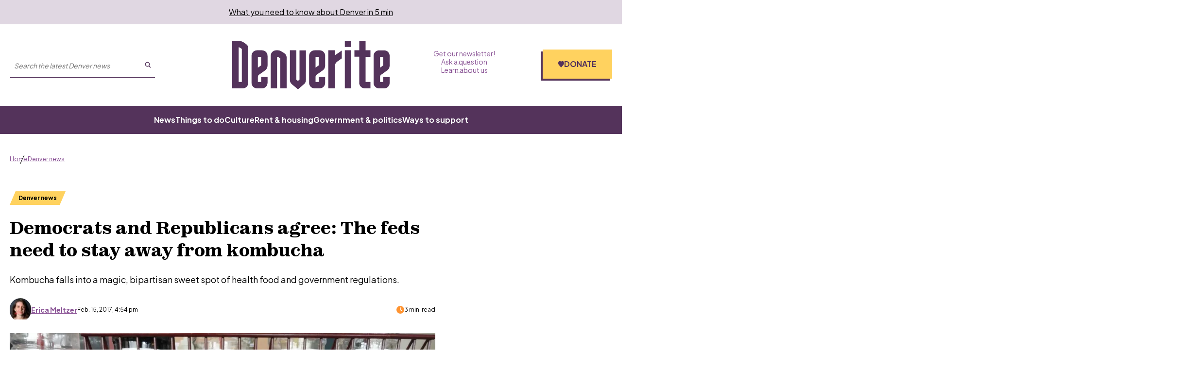

--- FILE ---
content_type: text/html; charset=utf-8
request_url: https://denverite.com/2017/02/15/democrats-republicans-agree-atf-needs-stay-away-kombucha/
body_size: 205847
content:
<!DOCTYPE html><html lang="en"><head><meta charSet="UTF-8"/><title>Democrats and Republicans agree: The feds need to stay away from kombucha</title><meta name="description" content="Kombucha falls into a magic, bipartisan sweet spot of health food and government regulations."/><link rel="canonical" href="https://denverite.com/2017/02/15/democrats-republicans-agree-atf-needs-stay-away-kombucha/"/><meta name="robots" content="index, follow"/><meta name="article-author" content="Erica Meltzer"/><meta name="article-tags" content="Cory Gardner,Jared Polis,kombucha,scott tipton"/><meta name="article:published_time" content="2017-02-15T16:54:16"/><meta name="article:modified_time" content="2018-09-28T09:46:45"/><meta name="viewport" content="width=device-width, initial-scale=1"/><meta name="theme-color" content="#54335b"/><link rel="apple-touch-icon" sizes="180x180" href="/icons/apple-touch-icon.png"/><link rel="icon" type="image/png" sizes="32x32" href="/icons/favicon-32x32.png"/><link rel="icon" type="image/png" sizes="16x16" href="/icons/favicon-16x16.png"/><meta name="msapplication-TileColor" content="#54335b"/><link rel="icon" href="/favicon.ico"/><meta property="og:locale" content="en_US"/><meta property="og:type" content="article"/><meta property="og:title" content="Democrats and Republicans agree: The feds need to stay away from kombucha"/><meta property="og:description" content="Kombucha falls into a magic, bipartisan sweet spot of health food and government regulations."/><meta property="og:url" content="https://denverite.com/2017/02/15/democrats-republicans-agree-atf-needs-stay-away-kombucha/"/><meta property="og:site_name" content="Denverite"/><meta property="og:image" content="https://wp-denverite.s3.amazonaws.com/wp-content/uploads/sites/4/2017/02/kombucha.jpg"/><meta property="og:image:secure_url" content="https://wp-denverite.s3.amazonaws.com/wp-content/uploads/sites/4/2017/02/kombucha.jpg"/><meta property="og:image:width" content="1000"/><meta property="og:image:height" content="750"/><meta name="twitter:card" content="summary_large_image"/><meta name="twitter:image" content="https://wp-denverite.s3.amazonaws.com/wp-content/uploads/sites/4/2017/02/kombucha.jpg?w=800&amp;h=400&amp;q=100&amp;crop=1"/><meta name="parsely-title" content="Democrats and Republicans agree: The feds need to stay away from kombucha"/><meta name="parsely-link" content="https://denverite.com/2017/02/15/democrats-republicans-agree-atf-needs-stay-away-kombucha/"/><meta name="parsely-type" content="NewsArticle"/><meta name="parsely-image-url" content="https://wp-denverite.s3.amazonaws.com/wp-content/uploads/sites/4/2017/02/kombucha.jpg"/><meta name="parsely-pub-date" content="2017-02-15 23:54:16"/><meta name="parsely-section" content="Denver news"/><meta name="parsely-author" content="Erica Meltzer"/><meta name="parsely-tags" content="Cory Gardner, Jared Polis, kombucha, scott tipton"/><style>.site-footer__links li::after {
    content: &#x27;·&#x27; !important;
}</style><link rel="preload" as="image" imageSrcSet="https://denverite.com/cdn-cgi/image/width=640,quality=75,format=auto/https://wp-denverite.s3.amazonaws.com/wp-content/uploads/sites/4/2017/02/kombucha.jpg 640w, https://denverite.com/cdn-cgi/image/width=750,quality=75,format=auto/https://wp-denverite.s3.amazonaws.com/wp-content/uploads/sites/4/2017/02/kombucha.jpg 750w, https://denverite.com/cdn-cgi/image/width=828,quality=75,format=auto/https://wp-denverite.s3.amazonaws.com/wp-content/uploads/sites/4/2017/02/kombucha.jpg 828w, https://denverite.com/cdn-cgi/image/width=1080,quality=75,format=auto/https://wp-denverite.s3.amazonaws.com/wp-content/uploads/sites/4/2017/02/kombucha.jpg 1080w, https://denverite.com/cdn-cgi/image/width=1248,quality=75,format=auto/https://wp-denverite.s3.amazonaws.com/wp-content/uploads/sites/4/2017/02/kombucha.jpg 1248w, https://denverite.com/cdn-cgi/image/width=1920,quality=75,format=auto/https://wp-denverite.s3.amazonaws.com/wp-content/uploads/sites/4/2017/02/kombucha.jpg 1920w, https://denverite.com/cdn-cgi/image/width=2048,quality=75,format=auto/https://wp-denverite.s3.amazonaws.com/wp-content/uploads/sites/4/2017/02/kombucha.jpg 2048w, https://denverite.com/cdn-cgi/image/width=3840,quality=75,format=auto/https://wp-denverite.s3.amazonaws.com/wp-content/uploads/sites/4/2017/02/kombucha.jpg 3840w" imageSizes="(min-width: 1248px) 1248px, 100vw" fetchpriority="high"/><meta name="next-head-count" content="38"/><link rel="preload" href="https://denverite.com/_next/static/media/9e7b0a821b9dfcb4-s.p.woff2" as="font" type="font/woff2" crossorigin="anonymous" data-next-font="size-adjust"/><link rel="preload" href="https://denverite.com/_next/static/media/8651ecb947489041-s.p.ttf" as="font" type="font/ttf" crossorigin="anonymous" data-next-font="size-adjust"/><link rel="preload" href="https://denverite.com/_next/static/css/0cb47fc59677fd7d.css" as="style"/><link rel="stylesheet" href="https://denverite.com/_next/static/css/0cb47fc59677fd7d.css" data-n-g=""/><noscript data-n-css=""></noscript><script defer="" nomodule="" src="https://denverite.com/_next/static/chunks/polyfills-42372ed130431b0a.js"></script><script src="https://cdn-cookieyes.com/client_data/bc06c1f5fa869bdcf5f83dc3/script.js" defer="" data-nscript="beforeInteractive"></script><script id="dataWrapper" src="https://datawrapper.dwcdn.net/lib/embed.js" defer="" data-nscript="beforeInteractive"></script><script src="https://denverite.com/_next/static/chunks/webpack-fd5af6d9848ad2a4.js" defer=""></script><script src="https://denverite.com/_next/static/chunks/framework-d823a4599d8bc246.js" defer=""></script><script src="https://denverite.com/_next/static/chunks/main-2d7d18de03d1fa6d.js" defer=""></script><script src="https://denverite.com/_next/static/chunks/pages/_app-48a3d5c37d9ed850.js" defer=""></script><script src="https://denverite.com/_next/static/chunks/vendors-node_modules_cookies-next_lib_index_js-node_modules_isomorphic-dompurify_browser_js-n-2060ac-94cfed1dfc59a240.js" defer=""></script><script src="https://denverite.com/_next/static/chunks/vendors-node_modules_iframe-resizer-react_dist_index_es_js-ee765e7ee839a270.js" defer=""></script><script src="https://denverite.com/_next/static/chunks/components_layout_index_tsx-8f03ef61b39fd168.js" defer=""></script><script src="https://denverite.com/_next/static/chunks/components_card-grid_index_tsx-3bb3f9cb1c452666.js" defer=""></script><script src="https://denverite.com/_next/static/chunks/components_block-newsletter-cta_index_tsx-a5c3f9049d2c147b.js" defer=""></script><script src="https://denverite.com/_next/static/chunks/components_blocks_index_js-bb3af5d4a8744443.js" defer=""></script><script src="https://denverite.com/_next/static/chunks/templates_single-post_index_tsx-dc686b0d30931396.js" defer=""></script><script src="https://denverite.com/_next/static/chunks/pages/%5B...path%5D-fc7b7ae061098cef.js" defer=""></script><script src="https://denverite.com/_next/static/6wILFZJoTigZH85cwz4To/_buildManifest.js" defer=""></script><script src="https://denverite.com/_next/static/6wILFZJoTigZH85cwz4To/_ssgManifest.js" defer=""></script><style id="__jsx-4012927253">:root{--ff-sans:'__Plus_Jakarta_Sans_3d5319', '__Plus_Jakarta_Sans_Fallback_3d5319';--ff-serif:'__zodiak_1d261c', '__zodiak_Fallback_1d261c'}</style></head><body><script type="text/javascript">window.__state__ = "%_PREVIEW_STATE_%"; window.__previewid__ = "%_PREVIEW_ID_%";</script><div id="__next"><noscript><iframe src="https://www.googletagmanager.com/ns.html?id=GTM-MVPZV3K" height="0" width="0" style="display:none;visibility:hidden;"></iframe></noscript><header style="--header-height:auto"><a href="#maincontent" class="skip-link screen-reader-text">Skip to content</a><div class="newsletter-banner visitor-type__unidentified"><p><a href="https://denverite.com/newsletter-signup/">What you need to know about Denver in 5 min</a>
</p></div><div class="sticky site-header__sticky"><div class="site-header"><div class="site-header__wrapper"><div class="container"><div class="site-header__top"><div class="site-header__left"><div class="site-header__button-wrapper"><button type="button" class="site-header__menu-button" id="mobile-menu-trigger" aria-haspopup="true" aria-controls="mobile-menu" aria-expanded="false" aria-label="Open menu"><span class="button__inner"><span></span><span></span><span></span></span>Menu</button></div><div class="site-header__search site-header__search--large-screen"><form class="search-form" method="GET" accept-charset="UTF-8" action="/search/" role="search"><input class="search-form__search-input" type="text" name="s" required="" aria-label="Search the latest Denver news" enterKeyHint="search" placeholder="Search the latest Denver news"/><button class="search-form__submit" aria-label="Submit search" type="submit"><svg viewBox="0 0 25 25" fill="none" xmlns="http://www.w3.org/2000/svg" aria-hidden="true" focusable="false" width="13" height="13"><path fill-rule="evenodd" clip-rule="evenodd" d="M16.9 10.45a6.45 6.45 0 10-12.9 0 6.45 6.45 0 0012.9 0zm3 0a9.45 9.45 0 10-18.9 0 9.45 9.45 0 0018.9 0z" fill="currentColor"></path><path fill-rule="evenodd" clip-rule="evenodd" d="M15.69 16.214a1.5 1.5 0 012.12 0l5.25 5.25a1.5 1.5 0 01-2.12 2.122l-5.25-5.25a1.5 1.5 0 010-2.122z" fill="currentColor"></path></svg></button></form></div></div><div class="site-header__title"><a class="site-header__logo" title="Denverite" href="/"><svg fill="currentcolor" aria-hidden="true" focusable="false" width="110" height="34" viewBox="0 0 110 34" xmlns="http://www.w3.org/2000/svg"><path d="M11.202 17.591V5.341a3.854 3.854 0 0 0-1.724-3.216L7.773.998A6.02 6.02 0 0 0 4.473 0H0v33.316h7.388c2.109 0 3.795-1.718 3.795-3.825v-11.9m-6.71 7.3V4.526c.294 0 .587.093.844.259l1.393.924v23.098H4.473V24.89Zm15.694-2.144 2.731-1.94a4.18 4.18 0 0 0 1.76-3.419v-6.874a3.834 3.834 0 0 0-3.795-3.843h-3.575c-2.108 0-3.795 1.718-3.795 3.843v18.977c0 2.125 1.705 3.825 3.795 3.825h3.575c2.109 0 3.795-1.718 3.795-3.825v-4.213h-4.491v3.53h-2.255v-3.511c0-.61.293-1.183.788-1.534l1.467-1.016Zm0-11.568v6.043l-2.237 1.607v-7.613l2.237-.037Zm6.71 22.137h4.473V11.18h.495l1.742 1.072v21.065h4.473V11.863a3.86 3.86 0 0 0-1.833-3.29L33.99 7.226a3.711 3.711 0 0 0-1.962-.554H30.69c-2.108 0-3.795 1.718-3.795 3.843v22.802m17.893-6.135V6.671h-4.473v20.825c0 1.145.495 2.217 1.375 2.938L45.925 34l4.235-3.622a3.849 3.849 0 0 0 1.338-2.92V6.69h-4.473v20.474l-1.137.96-1.1-.923m20.149-13.193v-3.493c0-2.125-1.705-3.843-3.814-3.843h-3.575c-2.108 0-3.813 1.718-3.813 3.843v18.977a3.81 3.81 0 0 0 3.813 3.825h3.575c2.109 0 3.795-1.718 3.814-3.825v-4.213h-4.474v3.53h-2.236v-3.511c0-.61.293-1.183.788-1.534l4.162-2.957a4.206 4.206 0 0 0 1.76-3.418v-3.382Zm-4.474.517v2.68l-2.236 1.607v-7.613h2.236v3.326ZM71.647 6.67h-4.474v26.645h4.474V17.868c.055-1.385.751-2.66 1.906-3.418l3.044-2.143V6.8l-4.95 3.474V6.67Zm11.495-2.329V.018h-4.474v4.324h4.474Zm0 2.329h-4.474v26.645h4.474V6.671Zm10.083 22.137V11.179h3.355V6.671h-3.355V0h-4.473v6.652h-3.355v4.509h3.355v18.312c0 2.125 1.705 3.825 3.795 3.825h4.015v-4.472l-3.337-.018Zm12.302 0h-2.237v-3.511c0-.61.293-1.183.788-1.534l4.162-2.957a4.206 4.206 0 0 0 1.76-3.418v-6.855c0-2.125-1.705-3.844-3.813-3.844h-3.575c-2.109 0-3.814 1.719-3.814 3.844V29.51a3.81 3.81 0 0 0 3.814 3.825h3.575A3.81 3.81 0 0 0 110 29.51v-4.213h-4.473v3.51Zm-2.219-9.997v-7.613h2.237v6.024l-2.237 1.589Z"></path></svg></a></div><div class="site-header__right"><nav class="site-header-menu site-header-menu--top" aria-label="Auxiliary links"><ul class="menu" role="menubar"><li class="menu-item top-level-menu-element" role="none"><a class="top-level-menu-item" role="menuitem" href="https://denverite.com/newsletter-signup/">Get our newsletter!</a></li><li class="menu-item top-level-menu-element" role="none"><a class="top-level-menu-item" role="menuitem" href="https://denverite.com/2018/06/13/reader-questions/">Ask a question</a></li><li class="menu-item top-level-menu-element" role="none"><a class="top-level-menu-item" role="menuitem" href="https://denverite.com/about-denverite-staff/">Learn about us</a></li></ul></nav><div class="site-header-donate donate-cta"><a href="https://donate.cpr.org/denverite?_gl=1*1ajf8sz*_ga*MTEyNDQxMzMwMS4xNzA3MjI4MjAy*_ga_SH0Q1Y29ZX*MTcwNzczNTY3OC45LjEuMTcwNzczNjUwNC41MC4wLjA." class="button site-header-donate__button"><span><svg width="0" height="0"><defs><clipPath id="heart-clip" clipPathUnits="objectBoundingBox"><path d="M0.093,0.603 L0.446,0.988 C0.461,1,0.48,1,0.5,1 C0.52,1,0.539,1,0.554,0.988 L0.907,0.603 C0.966,0.538,1,0.447,1,0.353 V0.339 C1,0.18,0.901,0.044,0.767,0.017 C0.678,0,0.587,0.034,0.523,0.108 L0.5,0.136 L0.477,0.108 C0.413,0.034,0.322,0,0.233,0.017 C0.099,0.044,0,0.18,0,0.339 V0.353 C0,0.447,0.034,0.538,0.093,0.603"></path></clipPath></defs></svg><span class="site-header-donate__icon"></span>Donate</span></a></div></div></div></div></div><div class="site-header__menu-wrapper"><div class="container"><nav class="site-header-menu site-header-menu--primary" aria-label="Main menu"><ul class="menu" role="menubar"><li class="menu-item top-level-menu-element" role="none"><a class="top-level-menu-item" role="menuitem" href="https://denverite.com/category/denver-news/">News</a></li><li class="menu-item top-level-menu-element" role="none"><a class="top-level-menu-item" role="menuitem" href="https://denverite.com/category/entertainment/things-to-do-in-denver/">Things to do</a></li><li class="menu-item top-level-menu-element" role="none"><a class="top-level-menu-item" role="menuitem" href="https://denverite.com/category/entertainment/denver-restaurants-and-bars/">Culture</a></li><li class="menu-item top-level-menu-element" role="none"><a class="top-level-menu-item" role="menuitem" href="https://denverite.com/category/business/denver-real-estate/">Rent &amp; housing</a></li><li class="menu-item top-level-menu-element" role="none"><a class="top-level-menu-item" role="menuitem" href="https://denverite.com/category/denver-news/politics/">Government &amp; politics</a></li><li class="menu-item top-level-menu-element" role="none"><a class="top-level-menu-item" role="menuitem" href="https://denverite.com/support-denverite/">Ways to support</a></li></ul></nav></div></div><div class="progress-indicator"><div class="progress-indicator__bar"></div></div></div><div class="site-header__mobile-menu" aria-label="Primary menu" aria-hidden="true"><div class="site-header__mobile-menu-wrapper"><div class="site-header__search"><form class="search-form" method="GET" accept-charset="UTF-8" action="/search/" role="search"><input class="search-form__search-input" type="text" name="s" required="" aria-label="Search the latest Denver news" enterKeyHint="search" placeholder="Search the latest Denver news"/><button class="search-form__submit" aria-label="Submit search" type="submit"><svg viewBox="0 0 25 25" fill="none" xmlns="http://www.w3.org/2000/svg" aria-hidden="true" focusable="false" width="13" height="13"><path fill-rule="evenodd" clip-rule="evenodd" d="M16.9 10.45a6.45 6.45 0 10-12.9 0 6.45 6.45 0 0012.9 0zm3 0a9.45 9.45 0 10-18.9 0 9.45 9.45 0 0018.9 0z" fill="currentColor"></path><path fill-rule="evenodd" clip-rule="evenodd" d="M15.69 16.214a1.5 1.5 0 012.12 0l5.25 5.25a1.5 1.5 0 01-2.12 2.122l-5.25-5.25a1.5 1.5 0 010-2.122z" fill="currentColor"></path></svg></button></form></div><nav class="site-header-menu site-header__mobile-menu--primary" aria-label="Main menu"><ul class="menu" role="menubar"><li class="menu-item top-level-menu-element" role="none"><a class="top-level-menu-item" role="menuitem" href="https://denverite.com/category/denver-news/">News</a></li><li class="menu-item top-level-menu-element" role="none"><a class="top-level-menu-item" role="menuitem" href="https://denverite.com/category/entertainment/things-to-do-in-denver/">Things to do</a></li><li class="menu-item top-level-menu-element" role="none"><a class="top-level-menu-item" role="menuitem" href="https://denverite.com/category/entertainment/denver-restaurants-and-bars/">Culture</a></li><li class="menu-item top-level-menu-element" role="none"><a class="top-level-menu-item" role="menuitem" href="https://denverite.com/category/business/denver-real-estate/">Rent &amp; housing</a></li><li class="menu-item top-level-menu-element" role="none"><a class="top-level-menu-item" role="menuitem" href="https://denverite.com/category/denver-news/politics/">Government &amp; politics</a></li><li class="menu-item top-level-menu-element" role="none"><a class="top-level-menu-item" role="menuitem" href="https://denverite.com/support-denverite/">Ways to support</a></li></ul></nav><hr/><nav class="site-header-menu site-header__mobile-menu--secondary" aria-label="Auxiliary links"><ul class="menu" role="menubar"><li class="menu-item top-level-menu-element" role="none"><a class="top-level-menu-item" role="menuitem" href="https://denverite.com/newsletter-signup/">Get our newsletter!</a></li><li class="menu-item top-level-menu-element" role="none"><a class="top-level-menu-item" role="menuitem" href="https://denverite.com/2018/06/13/reader-questions/">Ask a question</a></li><li class="menu-item top-level-menu-element" role="none"><a class="top-level-menu-item" role="menuitem" href="https://denverite.com/about-denverite-staff/">Learn about us</a></li></ul></nav></div></div></div></header><main id="maincontent" class="main-content"><div class="main main--article-with-featured-image post-29639 post"><div class="article__wrapper article__wrapper--has-sidebar"><article class="article"><header class="article-header"><div class="article-header__content"><nav class="page-breadcrumbs" aria-label="You are here:"><ol class="page-breadcrumbs__list"><li class="page-breadcrumbs__item"><a href="/">Home</a></li><li class="page-breadcrumbs__item"><a href="/category/denver-news/">Denver news</a></li></ol></nav><script type="application/ld+json">{"@context":"https://schema.org","@type":"BreadcrumbList","itemListElement":[{"@type":"ListItem","position":1,"name":"Home","item":"https://denverite.com"},{"@type":"ListItem","position":2,"name":"Denver news","item":"https://denverite.com/category/denver-news"},{"@type":"ListItem","position":3,"name":"Democrats and Republicans agree: The feds need to stay away from kombucha"}]}</script><a aria-label="Articles tagged in Denver news" class="article-tag article-header__tag article-tag--primary is-small" href="/category/denver-news/"><span>Denver news</span></a><h1 class="article-header__title">Democrats and Republicans agree: The feds need to stay away from kombucha</h1><div class="article-header__excerpt">Kombucha falls into a magic, bipartisan sweet spot of health food and government regulations.</div><div class="article-header__meta"><div class="article-header__byline article-header__byline--single-author"><div class="wp-block-corpnews-card__author"><figure class="wp-block-corpnews-card__author-avatar"><img alt="" loading="lazy" width="30" height="30" decoding="async" data-nimg="1" class="wp-block-corpnews-card__author-avatar-image" style="color:transparent" sizes="30px" srcSet="https://denverite.com/cdn-cgi/image/width=16,quality=75,format=auto/https://wp-denverite.s3.amazonaws.com/wp-content/uploads/sites/4/2016/06/ERICA2.jpg 16w, https://denverite.com/cdn-cgi/image/width=32,quality=75,format=auto/https://wp-denverite.s3.amazonaws.com/wp-content/uploads/sites/4/2016/06/ERICA2.jpg 32w, https://denverite.com/cdn-cgi/image/width=48,quality=75,format=auto/https://wp-denverite.s3.amazonaws.com/wp-content/uploads/sites/4/2016/06/ERICA2.jpg 48w, https://denverite.com/cdn-cgi/image/width=64,quality=75,format=auto/https://wp-denverite.s3.amazonaws.com/wp-content/uploads/sites/4/2016/06/ERICA2.jpg 64w, https://denverite.com/cdn-cgi/image/width=96,quality=75,format=auto/https://wp-denverite.s3.amazonaws.com/wp-content/uploads/sites/4/2016/06/ERICA2.jpg 96w, https://denverite.com/cdn-cgi/image/width=128,quality=75,format=auto/https://wp-denverite.s3.amazonaws.com/wp-content/uploads/sites/4/2016/06/ERICA2.jpg 128w, https://denverite.com/cdn-cgi/image/width=256,quality=75,format=auto/https://wp-denverite.s3.amazonaws.com/wp-content/uploads/sites/4/2016/06/ERICA2.jpg 256w, https://denverite.com/cdn-cgi/image/width=392,quality=75,format=auto/https://wp-denverite.s3.amazonaws.com/wp-content/uploads/sites/4/2016/06/ERICA2.jpg 392w, https://denverite.com/cdn-cgi/image/width=640,quality=75,format=auto/https://wp-denverite.s3.amazonaws.com/wp-content/uploads/sites/4/2016/06/ERICA2.jpg 640w, https://denverite.com/cdn-cgi/image/width=750,quality=75,format=auto/https://wp-denverite.s3.amazonaws.com/wp-content/uploads/sites/4/2016/06/ERICA2.jpg 750w, https://denverite.com/cdn-cgi/image/width=828,quality=75,format=auto/https://wp-denverite.s3.amazonaws.com/wp-content/uploads/sites/4/2016/06/ERICA2.jpg 828w, https://denverite.com/cdn-cgi/image/width=1080,quality=75,format=auto/https://wp-denverite.s3.amazonaws.com/wp-content/uploads/sites/4/2016/06/ERICA2.jpg 1080w, https://denverite.com/cdn-cgi/image/width=1248,quality=75,format=auto/https://wp-denverite.s3.amazonaws.com/wp-content/uploads/sites/4/2016/06/ERICA2.jpg 1248w, https://denverite.com/cdn-cgi/image/width=1920,quality=75,format=auto/https://wp-denverite.s3.amazonaws.com/wp-content/uploads/sites/4/2016/06/ERICA2.jpg 1920w, https://denverite.com/cdn-cgi/image/width=2048,quality=75,format=auto/https://wp-denverite.s3.amazonaws.com/wp-content/uploads/sites/4/2016/06/ERICA2.jpg 2048w, https://denverite.com/cdn-cgi/image/width=3840,quality=75,format=auto/https://wp-denverite.s3.amazonaws.com/wp-content/uploads/sites/4/2016/06/ERICA2.jpg 3840w" src="https://denverite.com/cdn-cgi/image/width=3840,quality=75,format=auto/https://wp-denverite.s3.amazonaws.com/wp-content/uploads/sites/4/2016/06/ERICA2.jpg"/></figure><a target="_self" aria-label="Read more articles from Erica Meltzer" class="wp-block-corpnews-card__author-name" href="/about/ericameltzer/"><span><span>Erica Meltzer</span></span></a></div><time class="article-header__date" dateTime="2017-02-15T16:54:16">Feb. 15, 2017, 4:54 pm</time></div><span class="article-header__reading-time"><svg xmlns="http://www.w3.org/2000/svg" viewBox="0 0 512 512" aria-hidden="true" focusable="false" fill="currentColor" width="16" height="16"><path d="M256 0a256 256 0 1 1 0 512A256 256 0 1 1 256 0zM232 120V256c0 8 4 15.5 10.7 20l96 64c11 7.4 25.9 4.4 33.3-6.7s4.4-25.9-6.7-33.3L280 243.2V120c0-13.3-10.7-24-24-24s-24 10.7-24 24z"></path></svg>3 min. read</span></div><div id="asset-download-content" class="asset-download-content" aria-hidden="true"></div></div></header><div class="article-hero article-hero--single"><figure class="article-hero__image-contain"><img alt="" fetchpriority="high" decoding="async" data-nimg="fill" class="article-hero__image" style="position:absolute;height:100%;width:100%;left:0;top:0;right:0;bottom:0;color:transparent" sizes="(min-width: 1248px) 1248px, 100vw" srcSet="https://denverite.com/cdn-cgi/image/width=640,quality=75,format=auto/https://wp-denverite.s3.amazonaws.com/wp-content/uploads/sites/4/2017/02/kombucha.jpg 640w, https://denverite.com/cdn-cgi/image/width=750,quality=75,format=auto/https://wp-denverite.s3.amazonaws.com/wp-content/uploads/sites/4/2017/02/kombucha.jpg 750w, https://denverite.com/cdn-cgi/image/width=828,quality=75,format=auto/https://wp-denverite.s3.amazonaws.com/wp-content/uploads/sites/4/2017/02/kombucha.jpg 828w, https://denverite.com/cdn-cgi/image/width=1080,quality=75,format=auto/https://wp-denverite.s3.amazonaws.com/wp-content/uploads/sites/4/2017/02/kombucha.jpg 1080w, https://denverite.com/cdn-cgi/image/width=1248,quality=75,format=auto/https://wp-denverite.s3.amazonaws.com/wp-content/uploads/sites/4/2017/02/kombucha.jpg 1248w, https://denverite.com/cdn-cgi/image/width=1920,quality=75,format=auto/https://wp-denverite.s3.amazonaws.com/wp-content/uploads/sites/4/2017/02/kombucha.jpg 1920w, https://denverite.com/cdn-cgi/image/width=2048,quality=75,format=auto/https://wp-denverite.s3.amazonaws.com/wp-content/uploads/sites/4/2017/02/kombucha.jpg 2048w, https://denverite.com/cdn-cgi/image/width=3840,quality=75,format=auto/https://wp-denverite.s3.amazonaws.com/wp-content/uploads/sites/4/2017/02/kombucha.jpg 3840w" src="https://denverite.com/cdn-cgi/image/width=3840,quality=75,format=auto/https://wp-denverite.s3.amazonaws.com/wp-content/uploads/sites/4/2017/02/kombucha.jpg"/></figure><div class="article-hero--info"><div class="article-hero--caption">Kombucha (Pouregon/Flickr)</div></div></div><hr class="article__separator"/><div class="article-content content"><div class="social-share" aria-labelledby="social-share-button" role="region"><div class="social-share__wrapper"><h3 class="social-share__heading">Share</h3><ul class="social-share__list"><li class="social-share__item"><button class="social-share__item__link button button--social engagement__share--copylink" aria-label="Share on Copy Link" type="button" data-gtm-share="Copy Link"><span title="Copy Link"><svg viewBox="0 0 28 22" fill="none" xmlns="http://www.w3.org/2000/svg" aria-hidden="true" focusable="false" class="icon social-share__icon"><path d="M7.64062 5.42188C10.0469 3.01562 14 3.01562 16.4062 5.42188C18.5547 7.57031 18.8555 10.9648 17.0938 13.457L17.0508 13.5C16.6211 14.1445 15.7617 14.2734 15.1172 13.8438C14.5156 13.3711 14.3438 12.5117 14.8164 11.9102L14.8594 11.8672C15.8477 10.4492 15.6758 8.60156 14.4727 7.39844C13.1406 6.02344 10.9492 6.02344 9.57422 7.39844L4.76172 12.2109C3.38672 13.543 3.38672 15.7344 4.76172 17.1094C5.96484 18.3125 7.85547 18.4414 9.23047 17.4961L9.27344 17.4102C9.91797 16.9805 10.7773 17.1094 11.207 17.7539C11.6367 18.3555 11.5078 19.2148 10.9062 19.6875L10.8203 19.7305C8.32812 21.4922 4.97656 21.1914 2.82812 19.043C0.378906 16.6367 0.378906 12.6836 2.82812 10.2773L7.64062 5.42188ZM20.3164 16.0781C17.9102 18.5273 13.957 18.5273 11.5508 16.0781C9.40234 13.9297 9.10156 10.5781 10.8633 8.08594L10.9062 8.04297C11.3359 7.39844 12.1953 7.26953 12.8398 7.69922C13.4414 8.12891 13.6133 8.98828 13.1406 9.63281L13.0977 9.67578C12.1094 11.0508 12.2812 12.9414 13.4844 14.1445C14.8164 15.5195 17.0078 15.5195 18.3828 14.1445L23.1953 9.33203C24.5703 7.95703 24.5703 5.76562 23.1953 4.43359C21.9922 3.23047 20.1016 3.05859 18.7266 4.04688L18.6836 4.08984C18.0391 4.5625 17.1797 4.39062 16.75 3.78906C16.3203 3.1875 16.4492 2.32812 17.0508 1.85547L17.1367 1.8125C19.6289 0.0507812 22.9805 0.351562 25.1289 2.5C27.5781 4.90625 27.5781 8.85938 25.1289 11.2656L20.3164 16.0781Z" fill="white"></path></svg><span class="screen-reader-text">Share &quot;Democrats and Republicans agree: The feds need to stay away from kombucha&quot; on Copy Link</span></span></button><span class="copy-feedback" role="status" aria-live="polite"> </span></li><li class="social-share__item"><a class="social-share__item__link button button--social engagement__share--facebook" aria-label="Share on Facebook" target="_blank" rel="noopener noreferrer" data-gtm-share="Facebook" href="https://www.facebook.com/sharer.php/?u=https%3A%2F%2Fdenverite.com%2F2017%2F02%2F15%2Fdemocrats-republicans-agree-atf-needs-stay-away-kombucha%2F"><span title="Facebook"><svg xmlns="http://www.w3.org/2000/svg" viewBox="0 0 512 512" aria-hidden="true" focusable="false" class="icon social-share__icon"><path fill="currentcolor" d="M504 256C504 119 393 8 256 8S8 119 8 256c0 123.78 90.69 226.38 209.25 245V327.69h-63V256h63v-54.64c0-62.15 37-96.48 93.67-96.48 27.14 0 55.52 4.84 55.52 4.84v61h-31.28c-30.8 0-40.41 19.12-40.41 38.73V256h68.78l-11 71.69h-57.78V501C413.31 482.38 504 379.78 504 256z"></path></svg><span class="screen-reader-text">Share &quot;Democrats%20and%20Republicans%20agree%3A%20The%20feds%20need%20to%20stay%20away%20from%20kombucha&quot; on Facebook</span></span></a></li><li class="social-share__item"><a class="social-share__item__link button button--social engagement__share--bluesky" aria-label="Share on Bluesky" target="_blank" rel="noopener noreferrer" data-gtm-share="Bluesky" href="https://bsky.app/intent/compose?text=Democrats%20and%20Republicans%20agree%3A%20The%20feds%20need%20to%20stay%20away%20from%20kombucha%20https%3A%2F%2Fdenverite.com%2F2017%2F02%2F15%2Fdemocrats-republicans-agree-atf-needs-stay-away-kombucha%2F"><span title="Bluesky"><svg xmlns="http://www.w3.org/2000/svg" viewBox="0 0 22 22" fill="none" aria-hidden="true" focusable="false" class="icon social-share__icon"><path d="M11 10.439C10.1695 8.82475 7.909 5.81533 5.80708 4.33217C3.79316 2.91133 3.02591 3.15608 2.52266 3.38525C1.93966 3.6465 1.83333 4.54208 1.83333 5.06733C1.83333 5.59442 2.12208 9.38392 2.30999 10.0173C2.93333 12.1073 5.14616 12.8132 7.18666 12.5868C4.19833 13.0295 1.54274 14.1176 5.02333 17.9933C8.85316 21.9578 10.2722 17.1435 11 14.7024C11.7278 17.1435 12.5657 21.7846 16.907 17.9933C20.1667 14.7024 17.8026 13.0295 14.8142 12.5868C16.8538 12.8132 19.0676 12.1073 19.69 10.0173C19.8779 9.38483 20.1667 5.59442 20.1667 5.06825C20.1667 4.54117 20.0603 3.64742 19.4773 3.38342C18.9741 3.15608 18.2068 2.9095 16.1929 4.33033C14.091 5.81625 11.8296 8.82567 11 10.439Z" fill="white"></path></svg><span class="screen-reader-text">Share &quot;Democrats%20and%20Republicans%20agree%3A%20The%20feds%20need%20to%20stay%20away%20from%20kombucha&quot; on Bluesky</span></span></a></li><li class="social-share__item"><a class="social-share__item__link button button--social engagement__share--x" aria-label="Share on Twitter" target="_blank" rel="noopener noreferrer" data-gtm-share="Twitter" via="denverite" href="https://twitter.com/intent/tweet/?text=Democrats%20and%20Republicans%20agree%3A%20The%20feds%20need%20to%20stay%20away%20from%20kombucha&amp;url=https%3A%2F%2Fdenverite.com%2F2017%2F02%2F15%2Fdemocrats-republicans-agree-atf-needs-stay-away-kombucha%2F"><span title="Twitter"><svg xmlns="http://www.w3.org/2000/svg" viewBox="0 0 24 24" fill="none" aria-hidden="true" focusable="false" class="icon social-share__icon"><path d="M18.244 2.25h3.308l-7.227 8.26 8.502 11.24H16.17l-5.214-6.817L4.99 21.75H1.68l7.73-8.835L1.254 2.25H8.08l4.713 6.231zm-1.161 17.52h1.833L7.084 4.126H5.117z" fill="currentColor"></path></svg><span class="screen-reader-text">Share &quot;Democrats%20and%20Republicans%20agree%3A%20The%20feds%20need%20to%20stay%20away%20from%20kombucha&quot; on Twitter</span></span></a></li><li class="social-share__item"><a class="social-share__item__link button button--social engagement__share--reddit" aria-label="Share on Reddit" target="_blank" rel="noopener noreferrer" data-gtm-share="Reddit" href="https://www.reddit.com/submit/?title=Democrats%20and%20Republicans%20agree%3A%20The%20feds%20need%20to%20stay%20away%20from%20kombucha&amp;url=https%3A%2F%2Fdenverite.com%2F2017%2F02%2F15%2Fdemocrats-republicans-agree-atf-needs-stay-away-kombucha%2F"><span title="Reddit"><svg xmlns="http://www.w3.org/2000/svg" viewBox="0 0 22 22" fill="none" aria-hidden="true" focusable="false" class="icon social-share__icon"><path d="M21.3125 8.93749C21.3124 8.41051 21.1608 7.89466 20.8759 7.45134C20.591 7.00801 20.1847 6.65589 19.7054 6.43688C19.2261 6.21786 18.6939 6.14118 18.1723 6.21596C17.6506 6.29073 17.1615 6.51382 16.763 6.85866C15.3235 6.09382 13.6039 5.63147 11.8078 5.52405L12.2538 2.84538L13.7766 3.07913C13.8539 3.55949 14.0985 3.99708 14.4672 4.31455C14.8359 4.63202 15.3049 4.80892 15.7914 4.814C16.2779 4.81909 16.7506 4.65201 17.1258 4.34231C17.5011 4.03262 17.7547 3.60023 17.842 3.12159C17.9293 2.64294 17.8445 2.14886 17.6028 1.72665C17.361 1.30444 16.9777 0.981308 16.5207 0.814352C16.0637 0.647396 15.5624 0.647372 15.1054 0.814283C14.6484 0.981194 14.2651 1.30429 14.0233 1.72647L11.7889 1.38272C11.6102 1.35516 11.4277 1.39915 11.2812 1.50516C11.1346 1.61117 11.0358 1.77065 11.006 1.94905L10.4156 5.51374C8.53875 5.59452 6.73578 6.06202 5.23703 6.85866C4.6897 6.39629 3.98352 6.16579 3.26881 6.21623C2.55409 6.26666 1.88728 6.59405 1.41031 7.1287C0.93333 7.66335 0.683853 8.36305 0.714978 9.07887C0.746102 9.79468 1.05537 10.4701 1.57695 10.9613C1.44328 11.4207 1.37529 11.8966 1.375 12.375C1.375 14.2596 2.40625 16.0144 4.28914 17.3155C6.09125 18.5625 8.4743 19.25 11 19.25C13.5257 19.25 15.9087 18.5625 17.7109 17.3155C19.5937 16.0144 20.625 14.2596 20.625 12.375C20.6247 11.8966 20.5567 11.4207 20.423 10.9613C20.7026 10.7034 20.9259 10.3905 21.0789 10.0422C21.232 9.69397 21.3115 9.31788 21.3125 8.93749ZM6.1875 11C6.1875 10.728 6.26814 10.4622 6.41923 10.2361C6.57032 10.01 6.78506 9.83373 7.03631 9.72966C7.28756 9.62559 7.56402 9.59836 7.83075 9.65141C8.09747 9.70447 8.34247 9.83542 8.53477 10.0277C8.72707 10.22 8.85802 10.465 8.91108 10.7317C8.96413 10.9985 8.9369 11.2749 8.83283 11.5262C8.72876 11.7774 8.55253 11.9922 8.32641 12.1433C8.10029 12.2943 7.83445 12.375 7.5625 12.375C7.19783 12.375 6.84809 12.2301 6.59023 11.9723C6.33237 11.7144 6.1875 11.3647 6.1875 11ZM14.0723 15.7326C13.1262 16.2353 12.0713 16.4982 11 16.4982C9.92869 16.4982 8.87375 16.2353 7.92773 15.7326C7.84795 15.6902 7.77727 15.6326 7.71975 15.563C7.66224 15.4934 7.61899 15.4131 7.5925 15.3267C7.56601 15.2404 7.55678 15.1497 7.56534 15.0598C7.57391 14.9699 7.6001 14.8825 7.64242 14.8027C7.68474 14.7229 7.74236 14.6523 7.812 14.5947C7.88163 14.5372 7.96191 14.494 8.04825 14.4675C8.1346 14.441 8.22531 14.4318 8.31522 14.4403C8.40513 14.4489 8.49248 14.4751 8.57227 14.5174C9.31978 14.9148 10.1534 15.1226 11 15.1226C11.8466 15.1226 12.6802 14.9148 13.4277 14.5174C13.5075 14.4751 13.5949 14.4489 13.6848 14.4403C13.7747 14.4318 13.8654 14.441 13.9517 14.4675C14.0381 14.494 14.1184 14.5372 14.188 14.5947C14.2576 14.6523 14.3153 14.7229 14.3576 14.8027C14.3999 14.8825 14.4261 14.9699 14.4347 15.0598C14.4432 15.1497 14.434 15.2404 14.4075 15.3267C14.381 15.4131 14.3378 15.4934 14.2802 15.563C14.2227 15.6326 14.1521 15.6902 14.0723 15.7326ZM14.4375 12.375C14.1655 12.375 13.8997 12.2943 13.6736 12.1433C13.4475 11.9922 13.2712 11.7774 13.1672 11.5262C13.0631 11.2749 13.0359 10.9985 13.0889 10.7317C13.142 10.465 13.2729 10.22 13.4652 10.0277C13.6575 9.83542 13.9025 9.70447 14.1692 9.65141C14.436 9.59836 14.7124 9.62559 14.9637 9.72966C15.2149 9.83373 15.4297 10.01 15.5808 10.2361C15.7319 10.4622 15.8125 10.728 15.8125 11C15.8125 11.3647 15.6676 11.7144 15.4098 11.9723C15.1519 12.2301 14.8022 12.375 14.4375 12.375Z" fill="currentColor"></path></svg><span class="screen-reader-text">Share &quot;Democrats%20and%20Republicans%20agree%3A%20The%20feds%20need%20to%20stay%20away%20from%20kombucha&quot; on Reddit</span></span></a></li><li class="social-share__item"><a class="social-share__item__link button button--social engagement__share--linkedin" aria-label="Share on LinkedIn" target="_blank" rel="noopener noreferrer" data-gtm-share="LinkedIn" href="https://www.linkedin.com/sharing/share-offsite/?url=https%3A%2F%2Fdenverite.com%2F2017%2F02%2F15%2Fdemocrats-republicans-agree-atf-needs-stay-away-kombucha%2F"><span title="LinkedIn"><svg xmlns="http://www.w3.org/2000/svg" fill="none" viewBox="0 0 24 24" aria-hidden="true" focusable="false" class="icon social-share__icon"><path d="M21.214 14.167v7.047H17.31V14.64c0-1.652-.564-2.779-1.977-2.779-1.08 0-1.721.76-2.003 1.495-.103.262-.13.628-.13.996v6.863H9.295s.052-11.136 0-12.29H13.2v1.742l-.026.04h.026v-.04c.519-.836 1.445-2.03 3.519-2.03 2.57 0 4.495 1.756 4.495 5.531zM5.21 3C3.874 3 3 3.917 3 5.123c0 1.18.849 2.125 2.158 2.125h.026c1.362 0 2.209-.945 2.209-2.125C7.367 3.917 6.546 3 5.21 3zM3.232 21.214h3.904V8.924H3.232v12.29z" fill="currentColor"></path></svg><span class="screen-reader-text">Share &quot;Democrats%20and%20Republicans%20agree%3A%20The%20feds%20need%20to%20stay%20away%20from%20kombucha&quot; on LinkedIn</span></span></a></li><li class="social-share__item"><a class="social-share__item__link button button--social engagement__share--whatsapp" aria-label="Share on Whatsapp" target="_blank" rel="noopener noreferrer" data-gtm-share="Whatsapp" href="https://api.whatsapp.com/send?text=Democrats%20and%20Republicans%20agree%3A%20The%20feds%20need%20to%20stay%20away%20from%20kombucha%20https%3A%2F%2Fdenverite.com%2F2017%2F02%2F15%2Fdemocrats-republicans-agree-atf-needs-stay-away-kombucha%2F"><span title="Whatsapp"><svg viewBox="0 0 22 22" fill="none" xmlns="http://www.w3.org/2000/svg" aria-hidden="true" focusable="false" class="icon social-share__icon"><path d="M0.469497 10.8684C0.468981 12.7168 0.955731 14.5216 1.88128 16.1125L0.380981 21.5478L5.98686 20.0893C7.53737 20.9269 9.2746 21.3657 11.04 21.3658H11.0446C16.8725 21.3658 21.6165 16.6603 21.619 10.8766C21.6201 8.07401 20.5211 5.43862 18.5245 3.45589C16.5281 1.47333 13.8731 0.380918 11.0442 0.379639C5.21565 0.379639 0.471989 5.08491 0.469583 10.8684" fill="#874F93"></path><path d="M0.0919531 10.8649C0.0913516 12.7799 0.595547 14.6493 1.55409 16.2971L0 21.9273L5.80688 20.4165C7.40687 21.2821 9.20829 21.7385 11.0413 21.7392H11.0461C17.083 21.7392 21.9974 16.8644 22 10.8736C22.001 7.97031 20.8625 5.24018 18.7945 3.18642C16.7263 1.13291 13.9763 0.0011938 11.0461 0C5.00809 0 0.0943594 4.87411 0.0919531 10.8649ZM3.55016 16.0133L3.33334 15.6718C2.42189 14.2337 1.94081 12.572 1.9415 10.8656C1.94339 5.88619 6.02748 1.83504 11.0495 1.83504C13.4815 1.83606 15.7671 2.77678 17.4862 4.48357C19.2052 6.19053 20.1511 8.4596 20.1505 10.8729C20.1483 15.8524 16.0641 19.904 11.0461 19.904H11.0425C9.40852 19.9032 7.80605 19.4678 6.40853 18.645L6.07595 18.4493L2.63003 19.3458L3.55016 16.0133Z" fill="url(#paint0_linear_344_450)"></path><path d="M8.30824 6.32274C8.1032 5.87054 7.88741 5.86142 7.69242 5.85349C7.53274 5.84666 7.35021 5.84718 7.16785 5.84718C6.98532 5.84718 6.68875 5.91531 6.43807 6.1869C6.18714 6.45874 5.48004 7.11567 5.48004 8.45179C5.48004 9.78791 6.46085 11.0793 6.59757 11.2606C6.73447 11.4417 8.49103 14.2713 11.273 15.3599C13.5851 16.2645 14.0556 16.0846 14.5574 16.0392C15.0592 15.994 16.1768 15.3825 16.4048 14.7483C16.6329 14.1142 16.6329 13.5707 16.5645 13.4571C16.4961 13.344 16.3136 13.276 16.0399 13.1403C15.7662 13.0045 14.4205 12.3474 14.1696 12.2568C13.9187 12.1662 13.7362 12.121 13.5537 12.3929C13.3712 12.6644 12.847 13.276 12.6873 13.4571C12.5277 13.6387 12.3679 13.6613 12.0943 13.5254C11.8204 13.3892 10.939 13.1027 9.89319 12.1776C9.07953 11.4578 8.53022 10.5688 8.37055 10.2969C8.21088 10.0254 8.35345 9.87821 8.49069 9.74288C8.61367 9.6212 8.76449 9.42576 8.90147 9.26724C9.03794 9.10863 9.08349 8.99548 9.17475 8.81436C9.2661 8.63308 9.22039 8.47447 9.15207 8.33863C9.08349 8.2028 8.55162 6.85969 8.30824 6.32274Z" fill="white"></path><defs><linearGradient id="paint0_linear_344_450" x1="1100" y1="2192.73" x2="1100" y2="0" gradientUnits="userSpaceOnUse"><stop stop-color="#F9F9F9"></stop><stop offset="1" stop-color="white"></stop></linearGradient></defs></svg><span class="screen-reader-text">Share &quot;Democrats%20and%20Republicans%20agree%3A%20The%20feds%20need%20to%20stay%20away%20from%20kombucha&quot; on Whatsapp</span></span></a></li><li class="social-share__item"><a class="social-share__item__link button button--social engagement__share--email" aria-label="Share on Email" target="_blank" rel="noopener noreferrer" data-gtm-share="Email" href="/cdn-cgi/l/email-protection#[base64]"><span title="Email"><svg xmlns="http://www.w3.org/2000/svg" viewBox="0 0 512 512" aria-hidden="true" focusable="false" class="icon social-share__icon"><path d="M48 64C21.5 64 0 85.5 0 112c0 15.1 7.1 29.3 19.2 38.4l217.6 163.2c11.4 8.5 27 8.5 38.4 0l217.6-163.2c12.1-9.1 19.2-23.3 19.2-38.4 0-26.5-21.5-48-48-48H48zM0 176v208c0 35.3 28.7 64 64 64h384c35.3 0 64-28.7 64-64V176L294.4 339.2a63.9 63.9 0 0 1-76.8 0L0 176z" fill="currentcolor"></path></svg><span class="screen-reader-text">Share &quot;Democrats%20and%20Republicans%20agree%3A%20The%20feds%20need%20to%20stay%20away%20from%20kombucha&quot; on Email</span></span></a></li></ul></div></div><figure class="wp-block-image article__contained alignnone"><div class="wp-block-image__wrapper"><img alt="" loading="lazy" width="1000" height="750" decoding="async" data-nimg="1" style="color:transparent" sizes="(min-width: 1024px) 824px, calc(100vw - 2.5rem)" srcSet="https://denverite.com/cdn-cgi/image/width=16,quality=75,format=auto/https://wp-denverite.s3.amazonaws.com/wp-content/uploads/sites/4/2017/02/kombucha.jpg 16w, https://denverite.com/cdn-cgi/image/width=32,quality=75,format=auto/https://wp-denverite.s3.amazonaws.com/wp-content/uploads/sites/4/2017/02/kombucha.jpg 32w, https://denverite.com/cdn-cgi/image/width=48,quality=75,format=auto/https://wp-denverite.s3.amazonaws.com/wp-content/uploads/sites/4/2017/02/kombucha.jpg 48w, https://denverite.com/cdn-cgi/image/width=64,quality=75,format=auto/https://wp-denverite.s3.amazonaws.com/wp-content/uploads/sites/4/2017/02/kombucha.jpg 64w, https://denverite.com/cdn-cgi/image/width=96,quality=75,format=auto/https://wp-denverite.s3.amazonaws.com/wp-content/uploads/sites/4/2017/02/kombucha.jpg 96w, https://denverite.com/cdn-cgi/image/width=128,quality=75,format=auto/https://wp-denverite.s3.amazonaws.com/wp-content/uploads/sites/4/2017/02/kombucha.jpg 128w, https://denverite.com/cdn-cgi/image/width=256,quality=75,format=auto/https://wp-denverite.s3.amazonaws.com/wp-content/uploads/sites/4/2017/02/kombucha.jpg 256w, https://denverite.com/cdn-cgi/image/width=392,quality=75,format=auto/https://wp-denverite.s3.amazonaws.com/wp-content/uploads/sites/4/2017/02/kombucha.jpg 392w, https://denverite.com/cdn-cgi/image/width=640,quality=75,format=auto/https://wp-denverite.s3.amazonaws.com/wp-content/uploads/sites/4/2017/02/kombucha.jpg 640w, https://denverite.com/cdn-cgi/image/width=750,quality=75,format=auto/https://wp-denverite.s3.amazonaws.com/wp-content/uploads/sites/4/2017/02/kombucha.jpg 750w, https://denverite.com/cdn-cgi/image/width=828,quality=75,format=auto/https://wp-denverite.s3.amazonaws.com/wp-content/uploads/sites/4/2017/02/kombucha.jpg 828w, https://denverite.com/cdn-cgi/image/width=1080,quality=75,format=auto/https://wp-denverite.s3.amazonaws.com/wp-content/uploads/sites/4/2017/02/kombucha.jpg 1080w, https://denverite.com/cdn-cgi/image/width=1248,quality=75,format=auto/https://wp-denverite.s3.amazonaws.com/wp-content/uploads/sites/4/2017/02/kombucha.jpg 1248w, https://denverite.com/cdn-cgi/image/width=1920,quality=75,format=auto/https://wp-denverite.s3.amazonaws.com/wp-content/uploads/sites/4/2017/02/kombucha.jpg 1920w, https://denverite.com/cdn-cgi/image/width=2048,quality=75,format=auto/https://wp-denverite.s3.amazonaws.com/wp-content/uploads/sites/4/2017/02/kombucha.jpg 2048w, https://denverite.com/cdn-cgi/image/width=3840,quality=75,format=auto/https://wp-denverite.s3.amazonaws.com/wp-content/uploads/sites/4/2017/02/kombucha.jpg 3840w" src="https://denverite.com/cdn-cgi/image/width=3840,quality=75,format=auto/https://wp-denverite.s3.amazonaws.com/wp-content/uploads/sites/4/2017/02/kombucha.jpg"/></div><figcaption class="wp-block-image__caption">Kombucha does not want to be regulated like alcohol. (Pouregon/Flickr)</figcaption></figure><p>This issue falls into a&nbsp;magic, bipartisan sweet spot of health food and government regulations. Democrats like one, and Republicans don't like the other.</p><p>Rep. Jared Polis, a Boulder Democrat, and Rep. Scott Tipton, a Republican who represents the entire Western half of the state, are co-sponsors with Republican U.S. Senator Cory Gardner and Sen. Ron Wyden of Oregon, a Democrat, on a bill that would get rid of federal alcohol taxes on kombucha and update regulations to prevent the beverage&nbsp;from running afoul of alcohol regulations.</p><div class="block-ad"></div><p>I've never had kombucha -- really kind of feat for a white person on the Front Range, now that I think about it -- but I'm led to understand that it's fermented.</p><p>The same process that produces all the probiotic goodness that aids&nbsp;digestion and does all the other good stuff kombucha is supposed to do&nbsp;also produces a small amount of alcohol, and sometimes, not often but sometimes, there's enough alcohol that kombucha suddenly falls under federal regulations for alcoholic beverages.</p><p>Some kombucha makers <a href="http://www.dailycamera.com/boulder-business/ci_28849337/fight-brewing-between-feds-and-kombucha-tea-makers">have received&nbsp;threatening letters from the Alcohol and Tobacco Trade and Tax Bureau</a>, and Polis has been advocating for the industry for several years now.</p><p>The KOMBUCHA Act -- Keeping our Manufacturers from Being Unfairly Taxed while Championing Health -- would stop that from happening.</p><p>Here's Polis on the KOMBUCHA Act:</p><p>"Kombucha is the fastest growing beverage category in the United States.&nbsp;This bipartisan bill will eliminate unfair taxes for kombucha brewers, many of whom are small businesses. By taking kombucha out from under alcohol in the tax and regulatory code, we can help a new industry grow throughout Colorado and across the country."</p><p>And here's Tipton:</p><p>"Too often, federal regulations get in the way of small business innovation.&nbsp;The challenges that the nation’s kombucha producers have come up against in the federal tax code are a clear example of this. I’m glad to join Congressman Polis and Senator Gardner to put forward this common-sense solution that will help create further economic opportunities for Coloradans."</p><div class="block-ad"></div><p>And here's a guy who makes kombucha,&nbsp;Ed Rothbauer, president of High Country Kombucha:</p><p>"We are relieved that this bill will permit us to brew safe and compliant Kombucha here in Colorado while maintaining the correct classification as non-alcoholic. We are grateful to all of the original co-sponsors for their support of our growing industry of healthy beverage choices, and specifically to Rep. Polis’ for his help dealing with regulators on this issue since 2010."</p><p>Kombucha might not cure cancer, but maybe the KOMBUCHA Act can heal our nation just a little.</p><p><em><strong>Correction:</strong> This article has been changed to reflect that the agency that regulates kombucha is the&nbsp;Alcohol and Tobacco Trade and Tax Bureau.</em></p></div><div class="author-byline"><div class="byline__content"><div class="byline__avatar"><img alt="" loading="lazy" decoding="async" data-nimg="fill" style="position:absolute;height:100%;width:100%;left:0;top:0;right:0;bottom:0;color:transparent" sizes="75px" srcSet="https://denverite.com/cdn-cgi/image/width=16,quality=75,format=auto/https://wp-denverite.s3.amazonaws.com/wp-content/uploads/sites/4/2016/06/ERICA2.jpg 16w, https://denverite.com/cdn-cgi/image/width=32,quality=75,format=auto/https://wp-denverite.s3.amazonaws.com/wp-content/uploads/sites/4/2016/06/ERICA2.jpg 32w, https://denverite.com/cdn-cgi/image/width=48,quality=75,format=auto/https://wp-denverite.s3.amazonaws.com/wp-content/uploads/sites/4/2016/06/ERICA2.jpg 48w, https://denverite.com/cdn-cgi/image/width=64,quality=75,format=auto/https://wp-denverite.s3.amazonaws.com/wp-content/uploads/sites/4/2016/06/ERICA2.jpg 64w, https://denverite.com/cdn-cgi/image/width=96,quality=75,format=auto/https://wp-denverite.s3.amazonaws.com/wp-content/uploads/sites/4/2016/06/ERICA2.jpg 96w, https://denverite.com/cdn-cgi/image/width=128,quality=75,format=auto/https://wp-denverite.s3.amazonaws.com/wp-content/uploads/sites/4/2016/06/ERICA2.jpg 128w, https://denverite.com/cdn-cgi/image/width=256,quality=75,format=auto/https://wp-denverite.s3.amazonaws.com/wp-content/uploads/sites/4/2016/06/ERICA2.jpg 256w, https://denverite.com/cdn-cgi/image/width=392,quality=75,format=auto/https://wp-denverite.s3.amazonaws.com/wp-content/uploads/sites/4/2016/06/ERICA2.jpg 392w, https://denverite.com/cdn-cgi/image/width=640,quality=75,format=auto/https://wp-denverite.s3.amazonaws.com/wp-content/uploads/sites/4/2016/06/ERICA2.jpg 640w, https://denverite.com/cdn-cgi/image/width=750,quality=75,format=auto/https://wp-denverite.s3.amazonaws.com/wp-content/uploads/sites/4/2016/06/ERICA2.jpg 750w, https://denverite.com/cdn-cgi/image/width=828,quality=75,format=auto/https://wp-denverite.s3.amazonaws.com/wp-content/uploads/sites/4/2016/06/ERICA2.jpg 828w, https://denverite.com/cdn-cgi/image/width=1080,quality=75,format=auto/https://wp-denverite.s3.amazonaws.com/wp-content/uploads/sites/4/2016/06/ERICA2.jpg 1080w, https://denverite.com/cdn-cgi/image/width=1248,quality=75,format=auto/https://wp-denverite.s3.amazonaws.com/wp-content/uploads/sites/4/2016/06/ERICA2.jpg 1248w, https://denverite.com/cdn-cgi/image/width=1920,quality=75,format=auto/https://wp-denverite.s3.amazonaws.com/wp-content/uploads/sites/4/2016/06/ERICA2.jpg 1920w, https://denverite.com/cdn-cgi/image/width=2048,quality=75,format=auto/https://wp-denverite.s3.amazonaws.com/wp-content/uploads/sites/4/2016/06/ERICA2.jpg 2048w, https://denverite.com/cdn-cgi/image/width=3840,quality=75,format=auto/https://wp-denverite.s3.amazonaws.com/wp-content/uploads/sites/4/2016/06/ERICA2.jpg 3840w" src="https://denverite.com/cdn-cgi/image/width=3840,quality=75,format=auto/https://wp-denverite.s3.amazonaws.com/wp-content/uploads/sites/4/2016/06/ERICA2.jpg"/></div><div class="byline__information has-bio"><a class="byline__author" aria-label="Read more articles from Erica Meltzer" href="/about/ericameltzer/"><span>Erica Meltzer</span></a><div class="byline__bio"><p>Erica Meltzer is a former reporter for Denverite, where she covered government and politics.</p>
</div></div><ul class="byline__social"><li><a class="button button--social" aria-label="Email Erica Meltzer" href="/cdn-cgi/l/email-protection#81e4ece4edf5fbe4f3c1e5e4eff7e4f3e8f5e4afe2eeec"><span><svg xmlns="http://www.w3.org/2000/svg" viewBox="0 0 512 512" aria-hidden="true" focusable="false"><path d="M48 64C21.5 64 0 85.5 0 112c0 15.1 7.1 29.3 19.2 38.4l217.6 163.2c11.4 8.5 27 8.5 38.4 0l217.6-163.2c12.1-9.1 19.2-23.3 19.2-38.4 0-26.5-21.5-48-48-48H48zM0 176v208c0 35.3 28.7 64 64 64h384c35.3 0 64-28.7 64-64V176L294.4 339.2a63.9 63.9 0 0 1-76.8 0L0 176z" fill="currentcolor"></path></svg></span></a></li></ul></div></div></article><aside class="sidebar"><div class="block-ad"></div><section class="wp-block-denverite-newsletter-cta visitor-type__subscriber"><div class="wp-block-denverite-newsletter-cta__content"><h2 class="wp-block-denverite-newsletter-cta__heading">You power Denverite!</h2><p class="wp-block-denverite-newsletter-cta__tagline">If you love what we do, donate today to support our essential and delightful local news.</p><div class="wp-block-denverite-newsletter-cta__donate site-header-donate donate-cta"><a href="https://donate.cpr.org/denverite" class="button site-header-donate__button"><span><svg width="0" height="0"><defs><clipPath id="heart-clip" clipPathUnits="objectBoundingBox"><path d="M0.093,0.603 L0.446,0.988 C0.461,1,0.48,1,0.5,1 C0.52,1,0.539,1,0.554,0.988 L0.907,0.603 C0.966,0.538,1,0.447,1,0.353 V0.339 C1,0.18,0.901,0.044,0.767,0.017 C0.678,0,0.587,0.034,0.523,0.108 L0.5,0.136 L0.477,0.108 C0.413,0.034,0.322,0,0.233,0.017 C0.099,0.044,0,0.18,0,0.339 V0.353 C0,0.447,0.034,0.538,0.093,0.603"></path></clipPath></defs></svg><span class="site-header-donate__icon"></span>Donate</span></a></div></div><div class="wp-block-denverite-newsletter-cta__backdrop"><div class="wp-block-denverite-newsletter-cta__backdrop-content"><svg xmlns="http://www.w3.org/2000/svg" viewBox="0 0 1440 546" fill="none" aria-hidden="true" preserveAspectRatio="xMinYMin slice"><path fill="currentColor" d="M1437.38 335.976c-2.92.3-5.01.707-7.1.689-21.23-.229-42.46-.495-63.69-.831-3.1-.053-6.18-.672-9.28-.831-4.23-.23-8.46-.318-12.69-.407-6.36-.141-12.71-.141-19.07-.371-15.67-.566-31.38-.902-47.01-1.963-13.16-.884-26.28-.955-39.45-.92-9.74.036-19.46-.99-29.2-1.379-4.65-.195-9.33.07-14-.036-4.89-.106-6.37-1.344-6.73-6.26-.3-4.209-.1-8.454.05-12.68.39-10.169 1.35-20.321 1.26-30.472-.16-17.296 1.77-34.433 2.66-51.658.14-2.67.63-5.323.97-7.993.53-4.156.8-4.492 5.03-4.51 12.32-.071 24.63.018 36.95-.124 3.35-.035 6.69-.743 10.04-1.061 2.67-.248 5.37-.531 8.04-.548 17.4-.159 34.83-.195 52.23-.407 3.51-.053 7.01-.743 10.5-1.114 1.26-.142 2.53-.301 3.81-.318 13.01-.142 26.04-.142 39.06-.478 4.19-.106 7.38 1.167 10.09 4.227 7.29 8.241 14.39 16.624 20.18 26.05 2.45 3.979 5.97 5.977 10.94 5.924 8.34-.106 16.68.354 25.02.549 2.13.053 4.25.035 6.38.053 4.26.017 4.9.53 4.97 4.899.11 5.376 0 10.752 0 16.111v65.841l.04.018zM-86.269 270.61c0-12.999.018-26.015-.018-39.014 0-2.599.107-5.075 1.842-7.215 1.345-1.662 1.08-3.307-.124-5.023-1.594-2.281-1.877-4.863-1.788-7.657.442-14.131.637-28.261 1.097-42.391.372-11.266.142-9.409 9.72-8.949 10.146.513 20.398.106 30.437 2.264.956.212 1.983.177 2.957.123 1.983-.106 3.434.566 4.745 2.176 2.16 2.67 3.753 2.918 6.445.707 2.018-1.662 4.143-1.645 5.878-.601 6.002 3.625 12.819 4.969 19.193 7.569 5.86 2.388 11.757 4.722 17.493 7.375 4.976 2.299 9.72 5.058 14.643 7.498 1.753.867 3.683 1.397 5.542 2.052 1.328.46 2.638.972 4.001 1.273 3.24.69 4.232 3.024 4.427 5.907.3 4.51.566 9.019.69 13.529.16 6.207.248 12.433.23 18.64 0 2.387-.283 4.793-.69 7.145-.78 4.633.46 7.993 4.39 10.487 2.604 1.662 5.26 3.289 8.075 4.563 2.23 1.008 3.594 2.476 4.568 4.669 1.328 2.988 2.673 3.713 5.683 2.688 2.674-.902 4.922-.442 7.295.778 6.888 3.519 13.828 6.95 20.769 10.399.761.371 1.54.796 2.355.937 6.25 1.079 10.641 5.235 15.386 8.931 7.72 6.048 14.076 13.37 20.486 20.674 2.709 3.095 3.541 6.72 4.143 10.452.549 3.325-3.595 7.18-7.791 7.445-2.957.195-5.931.053-8.906.106-10.039.159-20.078.354-30.117.495-3.258.053-6.427-.07-9.614-1.167-1.54-.53-3.648-.141-5.277.442-3.098 1.114-6.002 1.415-8.959-.23-1.859-1.043-3.753-1.061-5.701-.229-.637.282-1.381.636-2.018.565-5.436-.53-10.872-1.184-16.308-1.75-1.504-.16-3.063-.407-4.514-.16a41.921 41.921 0 01-11.81.354c-5.613-.637-11.279-.849-16.91-1.149-3.24-.177-6.462.123-9.613-1.168-1.063-.442-2.78.089-3.931.69-3.24 1.716-6.48 2.724-10.18 1.733-.904-.247-2.002-.159-2.94.089-2.302.619-4.355.23-6.604-.478-1.735-.548-3.807-.106-5.72.089-2.07.212-4.125.866-6.196.972-6.781.389-13.563.637-20.344.902-1.257.053-2.567.177-3.789-.088-2.833-.619-5.56-.23-8.393.177-3.31.477-6.745.459-10.11.194-3.08-.23-4.072-1.521-4.514-4.633-.177-1.256-.213-2.529-.195-3.803.265-13.14.566-26.28.85-39.402h-.213l-.053.018zm598.153 130.589h35.659c1.133 0 2.302-.071 3.364.23 1.965.566 3.594 1.538 3.754 3.997.248 3.784.407 7.445-.248 11.318-.655 3.855.425 8.029.779 12.044.089.919.531 1.821.549 2.741.035 2.794-.443 5.641-.036 8.365.78 5.217-.194 9.992-2.284 14.714-.407.937-.531 2.246-.212 3.183.832 2.352 2.018 4.581 2.992 6.88.319.76.531 1.609.549 2.422.018 2.972 0 5.943-.142 8.896-.053 1.096-.124 2.423-.726 3.236-2.797 3.714-1.504 7.676-1.08 11.619.231 2.105.337 4.21.479 6.314.07.973-.301 2.246.194 2.883 1.93 2.476 1.027 4.845 0 7.18-1.239 2.759-1.629 5.288.408 7.94.69.902.796 2.388.814 3.626.124 9.744.142 19.507.213 29.251 0 .566.159 1.203-.036 1.68-1.788 4.421-.62 8.719.283 13.105.39 1.874-.07 3.908-.106 5.871-.018 1.397-.23 2.865.089 4.209 1.168 5.076.602 10.098.017 15.156-.265 2.335.054 4.74.248 7.11.107 1.397.673 2.776.691 4.173.053 2.759-.974 3.909-3.772 3.962-5.648.088-11.207-.283-16.802-1.698-7.915-1.998-16.042-3.13-24.062-4.722-5.648-1.114-11.279-2.37-16.909-3.555-.549-.123-1.098-.283-1.647-.406-9.472-2.123-18.963-4.174-28.382-6.438-2.249-.548-5.365-1.308-6.197-2.935-1.399-2.724-1.523-6.208-1.7-9.391-.142-2.777.46-5.571.602-8.365.602-12.84 1.062-25.679 1.771-38.501.726-13.263 1.876-26.51 2.443-39.773.531-12.557.301-25.149.85-37.705.584-13.547 1.682-27.058 2.567-40.587.018-.283.018-.566.071-.849.761-5.306 2.656-7.056 8.074-7.109 8.782-.089 17.546-.089 26.328-.124h10.606v.053h-.053zm36.652-142.792c-1.576 1.504-2.816 2.795-4.179 3.962-13.191 11.265-26.576 22.283-38.917 34.539-12.606 12.521-25.301 25.006-39.112 36.254-4.71 3.838-9.136 8.011-13.828 11.867-3.364 2.759-5.117 2.617-7.95-.584-6.268-7.074-12.305-14.342-18.662-21.346-5.4-5.96-11.261-11.495-16.608-17.508-5.701-6.402-11.65-12.733-14.536-21.098-.496-1.45-.797-2.971-1.08-4.475-.443-2.334-.815-4.704-1.169-7.056-.177-1.238-.549-2.582-.283-3.749 1.098-4.934 1.611-10.222 3.86-14.608 1.983-3.838 3.576-7.87 5.648-11.654a2292.295 2292.295 0 0116.023-28.774c4.657-8.224 9.916-16.058 15.546-23.663 6.356-8.612 12.359-17.49 18.52-26.244.408-.584.815-1.168 1.257-1.698 2.373-2.794 2.975-2.812 5.826-.531 10.127 8.118 19.989 16.536 29.303 25.591 7.259 7.056 15.085 13.546 22.627 20.338 1.258 1.131 2.462 2.334 3.542 3.643a3372.356 3372.356 0 0121.335 26.244c1.133 1.397 1.824 3.148 2.798 4.687 2.319 3.696 4.709 7.339 7.046 11.035.903 1.415 1.771 2.865 2.957 4.793l.036.035zm827.264-78.236c-17.1.477-34.23.937-51.33 1.432-1.56.053-3.1.301-4.66.336-5.5.106-11.01.124-16.5.265-3.5.107-7.01.407-10.53.602-2.68.141-5.37.371-8.06.371-24.19.018-48.39 0-72.57 0-3.69 0-7.37 0-11.04-.301-3.27-.265-3.91-.99-3.89-4.315 0-6.49.05-12.998.41-19.489.19-3.784 1.02-7.516 1.52-11.283.26-2.087 1.75-2.882 3.5-3.095 3.78-.459 7.58-.955 11.37-.937 1.67 0 3.56.884 4.94 1.928 1.95 1.468 3.68 1.927 5.81.654 2.83-1.698 5.7-1.998 8.87-.654 1.35.566 3.06.336 4.62.3 4.66-.123 9.33-.583 13.79 1.415.8.354 2 .265 2.84-.053 5.1-1.981 10.16-1.768 15.33-.3 1.13.318 2.5.282 3.65 0 6.69-1.663 13.52-.902 20.29-1.009 1.13-.017 2.41 1.256 3.38 2.158 2.5 2.334 3.49 2.635 6.2.654 5.01-3.643 10.23-3.36 15.6-1.167 1.98.796 4 1.026 5.7-.177 2.28-1.627 4.72-1.538 7.27-1.609 2.8-.071 5.58-.566 8.4-.707 1.94-.106 3.98-.23 5.84.212 3.81.884 7.52 1.149 11.28-.071.79-.265 1.64-.46 2.48-.477 11.7-.248 23.42-.531 35.12-.655 5.23-.053 10.57 1.026 15.64.195 7.97-1.309 15.83.283 23.71-.212.56-.036 1.13-.036 1.7 0 4.48.283 6 2.971 3.57 6.861-1.55 2.512-1.59 4.616.04 7.039.65.973.99 2.335 1.01 3.519.1 4.528.07 9.055 0 13.565-.06 3.696-.16 3.944-3.95 4.793-2.89.636-5.86 1.184-8.8 1.167-11.31-.036-22.61-.354-33.92-.495-6.22-.071-12.45 0-18.67 0v-.425l.04-.035zM699.405-92.64c-2.497 20.957-1.027 42.02-1.434 63.047-.018.99-.107 2.016.088 2.953 1.487 7.11-1.912 12.274-6.763 16.766-8.481 7.87-16.785 15.97-25.691 23.327-11.19 9.231-21.796 19.188-33.783 27.464-3.842 2.653-3.771 2.76-7.472-.318-6.179-5.129-12.252-10.416-18.715-15.191-5.648-4.174-11.703-7.8-18.52-9.957-3.895-1.238-4.285-2.741-2.001-6.243 8.782-13.44 17.759-26.757 26.311-40.34 4.975-7.887 9.862-15.792 16.059-22.778 5.914-6.667 12.235-12.786 20.663-16.43 4.886-2.104 9.419-5.075 14.129-7.622 6.073-3.271 12.199-6.402 18.219-9.762 3.931-2.193 7.684-4.722 11.58-7.003 1.08-.637 2.301-1.132 3.505-1.38 3.187-.69 4.108.177 3.807 3.467h.018zm46.298-15.652c2.833-.884 88.706-.919 92.867.177-.39 2.759 1.363 4.439 3.275 6.225 2.036 1.893 3.683 4.192 5.454 6.26-1.718 3.91-5.188 4.422-8.145 5.342-10.393 3.218-20.663 6.579-30.401 11.566-4.585 2.352-9.685 3.696-14.501 5.588a100.746 100.746 0 00-7.365 3.201c-5.117 2.494-10.464 4.086-16.148 4.687-2.496.265-5.011.92-7.401 1.75-5.064 1.77-6.675 4.51-4.887 9.444 1.151 3.201 1.275 6.296 1.257 9.55-.017 5.66.266 11.319.054 16.96-.319 8.737-.992 17.456-1.452 26.192-.195 3.944-.266 7.905-.319 11.867-.071 4.81-2.142 8.595-5.506 11.937-5.808 5.783-11.456 11.743-17.157 17.614-.584.602-1.169 1.238-1.806 1.787-2.125 1.768-2.904 1.697-5.082-.142-6.71-5.712-9.915-13.228-12.075-21.594-1.629-6.295-1.363-12.591-1.753-18.905-.283-4.651-.779-9.267-1.257-13.9-.46-4.404-.655-8.772 1.735-12.787 1.062-1.768 1.08-3.36-.195-5.093-1.912-2.617-2.443-5.606-2.372-8.825.141-5.641.195-11.3.106-16.96-.035-3.112 1.204-5.447 3.576-7.268 2.125-1.627 4.445-3.042 6.428-4.828 2.903-2.618 5.825-5.306 8.321-8.312 6.056-7.251 9.632-15.864 12.748-24.653.762-2.158 1.275-4.386 1.983-6.88h.018zM369.724 277.349c.39 5.907.195 11.938 1.328 17.685 1.133 5.748 3.205 11.389 6.516 16.412 5.648 8.577 11.332 17.154 16.944 25.767.921 1.415 1.983 2.865 2.373 4.457.389 1.521.584 3.572-.142 4.828-5.223 9.001-10.676 17.879-16.13 26.757-1.806 2.954-4.302 4.651-8.073 4.386-1.913-.124-3.86.796-5.826.973-3.505.336-7.011.53-10.535.69-3.133.141-4.267-2.671-5.683-4.528-7.401-9.621-13.138-20.338-19.193-30.825-3.293-5.712-7.047-11.212-9.331-17.455-1.54-4.227-3.134-8.471-4.249-12.822-.443-1.751.318-3.802.548-5.712.195-1.786.726-3.608.532-5.341-.532-4.899-1.665-9.744-1.983-14.643-.372-5.907-.195-11.849-.177-17.791 0-1.397.318-2.795.513-4.192.531-3.749 2.461-5.005 5.825-4.085 1.665.46 3.594.035 5.383-.088 2.815-.213 5.612-.672 8.428-.743 7.631-.177 15.262-.23 22.875-.283 1.842 0 3.701 0 5.507.23 2.727.371 3.559 1.291 4.001 4.085.319 2.087.602 4.191.726 6.314.124 1.963.018 3.961.018 5.924h-.266.071zM1380.7 208.572l-53.06-.001c-.85 0-1.74-.088-2.53.107-9.94 2.246-20.03 1.149-30.05 1.273-17.97.23-35.94.212-53.93.371-2.82.018-5.63.46-8.46.584-9.18.371-18.36.831-27.54.902-2.9.017-5.82-.973-8.69-1.68-.66-.159-1.4-.991-1.65-1.68-.37-1.026-.55-2.229-.46-3.325.29-3.52.66-7.039 1.14-10.541.58-4.262 1.63-5.057 6.16-5.146 3.82-.071 7.66.089 11.45-.23 31.06-2.706 62.19-1.114 93.28-1.45 12.44-.141 24.91-.265 37.36-.389.42 0 .86.053 1.27-.053 9.17-2.387 18.59-1.096 27.89-1.751 5.61-.407 11.29.124 16.96.159 14.43.071 28.86.071 43.29.107.85 0 1.7-.054 2.55.053 3.7.477 4.87 1.786 4.67 5.535-.23 4.51-.65 9.019-.86 13.547-.09 2.157-1.14 3.042-3.16 3.059-1.41 0-2.83.053-4.24.053h-51.39v.496zM947.569-108.22c-13.067 12.344-25.302 24.016-37.643 35.547a8005.735 8005.735 0 01-44.158 40.835c-3.204 2.953-6.71 5.57-10.039 8.418-10.517 8.984-21.105 17.897-31.463 27.058-5.064 4.492-9.667 9.497-14.501 14.236-.885.867-1.947 1.557-2.868 2.3-2.231-.867-2.284-2.671-2.408-4.298-.319-4.368-.407-8.754-.797-13.122-.619-6.95 1.966-13.034 5.011-18.941 3.329-6.437 7.914-11.99 12.819-17.296 4.214-4.563 8.233-9.285 12.376-13.918 1.399-1.574 2.939-3.024 4.356-4.58 10.092-11.054 21.795-20.498 31.551-31.904 5.843-6.845 12.43-13.052 18.662-19.56.761-.796 1.7-1.645 1.965-2.635.602-2.264 2.054-2.759 4.108-2.759 16.272.018 32.543 0 48.815.035 1.062 0 2.107.301 4.161.619l.053-.035zM-251.606 74.941c5.135.637 10.021 1.008 14.784-.902.992-.407 2.231-.247 3.364-.247 33.411 0 66.822.053 100.232.053 28.17 0 56.34-.053 84.51-.036 20.096 0 40.192.124 60.27.16 15.563.017 31.127 0 46.69-.053 2.798 0 3.435-.655 3.453-3.52.053-12.29.088-24.582.088-36.873 0-14.838-.053-29.676-.088-44.513-.036-16.96-.089-33.903-.107-50.863 0-3.112.124-6.207.124-9.32 0-1.415 0-2.83-.212-4.209-.62-3.802-1.063-4.014-5.01-4.014-15.564 0-31.127-.106-46.69-.106-13.44 0-26.878.088-40.317.088-37.359 0-74.736-.07-112.095-.07-35.092 0-70.203.088-105.296.105-21.512 0-43.007-.053-64.519-.07h-8.163c-.106 4.05-.301 7.657-.301 11.265 0 30.117.071 60.235.018 90.335 0 4.21-1.133 8.489-.673 12.627 1.222 11 .354 22.018.638 33 .035 1.645-.407 3.308-.673 5.324 2.319 1.38 2.815 3.66 2.284 6.526-.319 1.733.142 3.607.248 5.394-.567.212-.938.477-1.346.495-5.294.46-5.772.035-5.931-5.359-.053-1.84 0-3.678-.089-5.518-.053-1.114 0-2.44-.566-3.271-2.497-3.59-1.842-7.57-1.824-11.496 0-1.609.514-2.688 2.142-3.2.797-.248 1.541-.726 2.214-1.239 1.965-1.467 1.912-3.837-.036-5.217-3.789-2.652-5.258-7.233-3.311-11.318.992-2.07 1.133-3.802.443-6.013-1.08-3.396-.673-3.82 2.62-5.783.956-.566 1.37-2.034 1.24-4.404-5.277-2.688-5.347-2.688-5.507-8.93-.124-4.952.106-9.904-.124-14.838-.159-3.237.974-5.13 4.179-5.766.513-.106.991-.495 1.487-.76.372-2.034-.814-2.865-2.355-3.52-1.098-.46-2.673-.725-3.151-1.573-.886-1.54-1.488-3.431-1.558-5.2-.107-2.847 1.611-4.368 4.532-4.403.39 0 .956-.195 1.133-.478.638-.99 1.558-2.07 1.541-3.113 0-.707-1.257-1.786-2.143-2.051-4.993-1.468-5.382-1.84-5.453-6.809-.035-2.263.124-4.527-.035-6.79-.16-2.353 1.133-3.308 3.08-3.856.408-.106.85-.089 1.257-.177 1.346-.3 3.205-.195 3.258-2.034.071-2.21-1.823-2.423-3.576-2.723-3.736-.637-3.701-.708-4.073-4.563-.177-1.822-.566-3.626-.761-5.465-.478-4.686.708-6.154 5.276-6.614.425-.035.957.088 1.24-.124.708-.495 1.806-1.15 1.823-1.768.018-.69-.849-1.627-1.575-2.052-.673-.389-1.647-.23-2.479-.336-1.24-.159-2.461-.336-3.895-.53-.213-1.433-.567-2.653-.549-3.873.035-2.087 1.239-3.29 3.417-3.52 2.213-.23 4.497.089 6.25-1.945.478-.548 1.859-.442 2.815-.442h47.983c1.204 0 2.408-.212 3.187-.283-.337-3.466-.832-6.455-.886-9.462-.053-3.307.921-4.12 4.303-4.456a13.674 13.674 0 011.7-.07c2.797.052 4.32 1.202 4.497 3.925.195 3.184.053 6.385.053 9.904.567.124 1.505.477 2.426.495 1.753.035 2.514-.796 2.213-2.688-.319-1.946-.425-3.926-.478-5.907-.089-3.75 1.434-5.624 5.011-4.81 5.789 1.308 11.562.513 17.334.83 6.197.337 7.33 1.646 6.816 7.747-.124 1.362-.283 2.723-.46 4.315h9.171c-1.434-1.344-2.425-2.051-3.116-2.97-1.292-1.699-1.576-3.785-.655-5.642 1.771-3.608 5.206-2.76 8.251-2.512 3.187.248 4.71 1.521 4.869 4.262.124 2.052-.319 4.139-.566 6.615 1.363 1.078 3.133 1.025 5.329-.089-.602-1.096-1.186-1.998-1.611-2.97-1.824-4.104-.089-7.393 4.373-7.995 1.948-.265 3.966-.282 5.931-.159 2.568.16 3.4 1.132 3.666 3.732.265 2.723-.408 5.005-2.302 7.48.726.23 1.363.637 2.001.637 56.463-.035 112.927-.106 169.408-.212.336 0 .655-.389 1.77-1.114-1.876-.212-3.01-.283-4.125-.478-2.868-.477-3.665-2.175-1.894-4.403.726-.902 1.965-1.733 3.063-1.892 2.213-.336 4.532-.372 6.763-.177 3.152.283 4.055 1.804 3.311 4.987-.177.796-.478 1.556-.779 2.476 2.09 1.326 4.037.884 5.896.46.195-.637.39-.938.337-1.168-1.328-5.27-.248-6.79 5.046-6.932 1.558-.035 3.116-.035 4.674.07 3.948.301 5.135 1.751 4.816 5.784-.035.53-.16 1.079-.336 2.246 1.628.088 3.027.159 4.214.212.389-.654.637-.884.637-1.114.106-4.545.088-4.651 4.586-5.129 2.655-.283 5.365-.336 8.056-.248 3.523.124 3.824.549 4.16 4.351.054.548.178 1.079.266 1.574 2.326.472 3.777-1.173 4.356-4.934 2.496-1.167 5.33-1.15 8.127-1.061 3.258.106 3.806.778 4.054 4.05.053.672.16 1.344.266 2.228h4.692c-.089-1.256-.23-2.051-.177-2.865.088-1.804 1.062-2.9 2.904-3.042 1.416-.106 2.832-.23 4.231-.141 4.834.3 4.905.53 5.277 5.358 1.61 21.17.602 42.374.779 63.56.194 23.468.017 46.937 0 70.422 0 7.198.088 14.396-.089 21.576-.035 1.733-.797 3.537-1.576 5.146-.336.708-1.522 1.398-2.355 1.433-3.063.124-6.143.477-8.675-2.246-1.718-1.84-3.382-1.733-4.799-.142-1.15 1.291-2.018 2.689-4.054 2.547-2.656-.177-5.418.371-7.755-1.486-.337-.265-.761-.406-1.063-.69-2.018-1.75-3.895-1.715-6.09-.088-1.133.85-2.798 1.185-4.267 1.344-3.223.354-6.498.39-9.738.637-1.789.142-3.453-.088-4.604-1.556-1.7-2.14-3.258-2.052-5.383-.407-1.097.849-2.939 1.15-4.408 1.061-3.612-.212-7.348.212-10.695-1.927-.69-.443-2.142-.036-3.098.353-4.993 1.963-9.915 1.468-14.908 0-1.399-.407-3.258-.902-4.338-.336-3.205 1.698-6.392 1.291-9.508.39-4.232-1.221-8.34-1.08-12.553-.107-3.152.725-6.357 1.68-9.42-.477-.513-.354-1.363-.283-2.072-.283-7.347-.053-14.695-.195-22.043-.071-9.738.159-19.476.601-29.215.725-3.93.053-7.896-.831-11.792-.584-13.137.85-26.239-.265-39.359-.265-16.555 0-33.092.053-49.647.124-4.303.017-5.099.937-5.117 5.288 0 2.546.018 5.093-.23 7.604-.213 2.016-1.293 3.431-3.648 3.237-6.604-.566-13.226-1.009-19.83-1.698-3.417-.372-3.683-.814-3.966-4.298-.142-1.804-.089-3.643 0-5.464.106-1.787.389-3.573.637-5.766l.071.124zm854.779 257.515c-.903 1.096-1.646 2.493-2.815 3.307-1.717 1.202-3.754 1.963-5.595 3.006-10.305 5.819-20.627 11.637-30.896 17.544-3.046 1.751-5.95 3.767-8.924 5.659-4.692 3.006-5.932 2.989-9.296-1.203-4.284-5.376-8.445-10.894-12.376-16.535-5.56-7.976-10.854-16.129-16.271-24.193-.461-.69-.992-1.362-1.346-2.123-1.541-3.148-1.417-4.226 1.257-6.632 5.152-4.615 10.429-9.107 15.634-13.67 11.155-9.762 22.309-19.542 33.464-29.322 5.135-4.51 6.958-3.873 9.561 2.582 3.576 8.878 7.436 17.65 11.332 26.404 3.753 8.471 8.286 16.571 11.544 25.272.832 2.211 2.248 4.209 3.329 6.349.495.99.814 2.069 1.381 3.555h.017zM697.457-7.717c.549 2.052.974 3.22 1.133 4.422.425 3.218 1.063 6.455 1.027 9.673-.053 5.73 1.204 11.195 2.355 16.73 1.169 5.607 3.099 10.895 6.569 15.44 3.169 4.138 6.64 8.046 10.039 12.008 2.78 3.236 2.833 3.944-.195 7.003a15695.701 15695.701 0 01-34.367 34.539c-1.062 1.061-2.337 1.91-3.895 3.148-3.665-3.52-7.117-6.809-10.535-10.134-9.809-9.567-19.564-19.188-29.427-28.685-5.772-5.553-5.825-5.447-1.629-12.061 2.462-3.873 5.808-6.844 9.278-9.762a4578.5 4578.5 0 0033.322-28.137c4.285-3.66 8.375-7.57 12.589-11.336.921-.814 1.948-1.503 3.718-2.83l.018-.018zM596.871 55.897c-.301 1.079-.443 1.928-.779 2.688a1750.638 1750.638 0 01-7.684 17.756c-2.497 5.66-5.1 11.266-7.596 16.942-.797 1.804-1.505 3.644-2.054 5.536-1.682 5.783-5.701 9.992-9.72 14.112-4.816 4.935-9.898 9.621-14.962 14.308-2.726 2.529-3.948 2.599-6.374-.106-8.8-9.816-19.334-17.685-29.374-26.104-4.054-3.395-4.107-4.792-.159-8.382 6.888-6.26 14.076-12.185 20.698-18.693 10.287-10.116 19.246-21.346 26.7-33.743 2.019-3.378 4.161-6.685 6.357-9.94 1.735-2.582 3.364-2.882 5.418-.406 6.197 7.463 12.181 15.103 18.166 22.725.743.937.938 2.3 1.345 3.307h.018zm-188.76 371.616c0 5.235.071 10.452-.018 15.687-.07 4.35-1.31 5.765-5.63 6.526-1.523.265-3.098.212-4.639.406-2.921.354-5.843.761-8.764 1.167-.974.142-1.948.549-2.904.549-8.251-.036-16.059 3.112-24.257 3.466-5.648.248-11.296.495-16.944.495-3.364 0-4.391-1.185-4.586-4.757-.407-7.888-.832-15.793-1.009-23.68-.16-7.322.23-14.661 0-21.983-.142-4.58 2.036-7.021 7.277-7.322 3.382-.194 6.799.089 10.181-.123 3.505-.213 6.993-.761 10.499-1.185 5.613-.69 11.049-1.132 16.573 1.432 6.48 3.007 13.19 5.695 20.414 6.685 2.072.283 3.347 1.397 3.488 3.59.107 1.698.301 3.378.319 5.076.053 4.669 0 9.32 0 13.989v-.018z"></path><path fill="currentColor" d="M808.206-57.058c.868.353 1.452.477 1.877.795 1.576 1.185 3.223 2.317 4.621 3.679 1.629 1.61 1.753 3.449.549 5.359-.602.937-1.31 1.874-2.142 2.6-6.675 5.8-11.863 12.715-16.307 20.337-3.01 5.182-5.506 10.417-6.799 16.27-1.027 4.634-.956 9.232-.248 13.883.478 3.06.886 6.137 1.364 9.214.389 2.494 1.026 4.97 1.204 7.498.301 4.35.407 8.72.407 13.07 0 .849-.585 1.892-1.222 2.529a5745.965 5745.965 0 01-30.772 31.479c-2.904 2.953-3.754 3.007-6.534 0-3.63-3.926-6.994-8.1-10.553-12.097-1.593-1.786-3.381-3.413-5.081-5.093-1.54-1.52-1.841-3.13-.372-4.846 1.47-1.715 2.886-3.466 4.462-5.057 6.941-7.004 13.97-13.901 20.857-20.957.797-.814 1.204-2.264 1.293-3.467.372-4.633.867-9.302.726-13.918-.142-4.456.814-8.365 3.417-11.92 7.401-10.115 14.713-20.302 22.256-30.347 3.878-5.164 8.074-10.134 12.27-15.05 1.328-1.556 3.169-2.706 4.727-3.98v.019zM340.278 462.706c8.517-.831 16.52-1.981 24.54-2.264 5.879-.212 11.403-1.857 17.086-2.829 2.638-.442 5.277-.867 7.915-1.274 3.346-.513 6.692-.99 10.039-1.485.832-.124 1.664-.301 2.514-.354 4.249-.247 5.4.814 5.383 4.97 0 .99-.053 1.98-.231 2.953-1.08 6.172-.885 12.309-.371 18.534.336 4.138-.744 8.383-1.222 12.574-.212 1.91-1.54 2.529-3.258 2.688-5.489.495-10.977.884-16.448 1.521-13.262 1.574-26.541.531-39.821.513-5.559 0-6.285-2.246-6.232-6.367.088-8.754-.283-17.508-.407-26.262 0-.955.318-1.892.513-2.953v.035zM606.06 339.194c10.022 16.288 17.671 33.319 27.143 50.19-1.841.336-3.01.743-4.161.743-9.207 0-18.52.849-27.567-.371-11.562-1.539-23.124-1.398-34.686-1.857-3.541-.142-5.754-1.716-7.295-4.828-1.487-3.025-3.204-5.96-4.94-8.861-2.071-3.448-2.195-4.032 1.01-6.136 6.108-4.033 12.305-7.976 18.644-11.655 8.764-5.093 17.688-9.939 26.558-14.838 1.47-.813 3.064-1.397 5.294-2.405v.018zm-10.411-164.17c-1.169-.884-1.894-1.309-2.461-1.893-8.393-8.382-16.803-16.747-25.125-25.201-2.762-2.812-5.382-5.8-7.932-8.807-2.833-3.325-2.992-5.182-.053-8.559 5.648-6.491 11.42-12.911 17.369-19.118 5.649-5.889 11.669-11.407 17.405-17.225.885-.902 1.116-2.44 1.611-3.696.602-1.539.779-3.431 1.789-4.599 3.842-4.492 7.932-8.789 11.969-13.122.354-.389.974-.53 1.753-.955.956.69 2.071 1.291 2.974 2.14 4.498 4.297 8.959 8.648 13.386 13.016 2.726 2.706 2.815 3.856.088 6.703-6.728 7.039-13.545 13.989-20.361 20.939-4.462 4.527-8.853 9.108-13.563 13.37-3.098 2.812-6.569 5.27-10.092 7.551-3.028 1.963-3.541 3.626-1.133 6.402 3.045 3.52 6.197 6.951 9.207 10.488.885 1.061 1.894 2.316 2.089 3.607.797 5.43 1.328 10.912 1.877 16.377.071.636-.354 1.308-.744 2.564l-.053.018zM280.135 449.07c0 2.529.141 5.076-.036 7.605-.23 3.095-.867 3.608-3.93 3.82a14.22 14.22 0 01-2.125 0c-13.421-.566-26.824-1.114-40.245-1.698-6.64-.283-13.262-.619-19.901-.955-1.257-.071-2.55-.177-3.772-.478-3.222-.76-4.444-1.927-4.639-5.164-.247-4.049-.389-7.976 3.577-11.035 3.099-2.388 4.869-6.084 6.144-9.939 1.505-4.527 3.364-8.966 5.294-13.335 1.416-3.218 3.134-3.696 6.516-2.688 10.8 3.237 21.158 7.658 31.516 12.008 2.514 1.044 4.798 2.282 6.215 4.811 1.062 1.874 2.726 2.493 5.028 2.122 5.807-.937 10.075 2.723 10.376 8.595.106 2.104.23 4.209.336 6.331h-.407.053zm-298.361 49.783c2.32.531 4.108-.76 5.914-1.821 4.25-2.494 8.428-5.111 12.66-7.605 1.7-1.008 3.434-1.379 5.063.796-.584.831-1.062 1.892-1.877 2.582-6.763 5.765-13.58 11.46-20.379 17.172-.212.177-.478.319-.69.495-1.948 1.716-2.337 3.414-1.116 4.705 1.186 1.255 2.656.672 4.604-1.221 3.523-3.431 7.241-6.685 10.889-9.992.832-.76 1.823-1.361 2.585-2.175 4.338-4.757 9.614-7.94 15.652-10.186 2.55-.955 4.904-2.105 7.684-1.61.496.089.956.389 2.142.902-5.736 3.873-9.047 9.179-13.067 14.095 2.107 1.326 3.276.407 4.622-.477 3.966-2.618 7.985-5.111 12.04-7.587.69-.425 1.628-.389 2.39-.708 1.115-.477 2.55-.813 3.17-1.68 1.646-2.334 4.036-3.165 6.48-4.085 1.646 1.627 1.203 3.254-.036 4.563-5.046 5.411-9.19 11.831-16.254 15.085-.637.283-1.221.725-1.77 1.15-1.594 1.202-2.16 3.077-1.364 4.35.726 1.15 3.01 1.327 4.604.142.885-.655 1.629-1.557 2.32-2.441 4.479-5.801 10.269-10.027 16.607-13.458 4.002-2.175 7.968-4.262 11.03-7.711 1.346-1.503 2.94-1.981 4.94-1.839 1.842.124 3.754-.159 4.958 2.529-.885 1.167-1.77 2.794-3.08 3.944-3.595 3.165-7.384 6.083-11.049 9.16-2.85 2.388-6.338 4.139-6.392 8.843-.017 2.051-2.656 2.723-4.656 2.953-2.107.248-4.232.283-6.357.301-8.764.088-17.546.141-26.31.159-1.222 0-2.444-.283-3.86-.442.283-4.404 4.603-5.907 5.86-9.621-.637-.194-1.257-.601-1.558-.424-3.151 1.768-6.958 3.024-9.224 5.606-2.85 3.254-5.985 4.828-10.04 5.199-.708.071-1.416-.07-2.124.036-2.762.407-5.542 1.238-8.286 1.202-2.745-.035-5.471-1.149-8.251-1.361-2.143-.177-4.32.283-7.277.53 2.248-5.571 7.773-7.622 9.915-12.291-1.63-1.079-2.762-.442-3.966.478-2.337 1.821-4.834 3.43-7.118 5.305-1.15.955-2.585 2.193-2.833 3.502-.584 2.882-2.514 3.82-4.834 3.855-8.48.142-16.962.071-25.443.035-2 0-3.983-.176-6.64-.318.868-1.521 1.205-2.653 1.948-3.325 3.949-3.607 7.986-7.144 12.04-10.628 2.249-1.928 4.498-3.873 6.94-5.554 1.7-1.167 3.684-1.874 5.56-2.758.372-.177.85-.142 1.205-.336 3.93-2.211 7.825-4.439 12.11-6.862.903.654 1.983 1.432 3.4 2.458-1.222 1.556-2.107 3.024-3.311 4.121-1.735 1.574-3.842 2.741-4.462 5.305-.142.584-.885 1.061-1.434 1.486-4.002 3.112-8.056 6.172-12.005 9.337-2.071 1.663-2.018 1.787-2.337 5.182 1.735 1.026 3.116 1.167 4.674-.725 2.497-3.042 5.33-5.801 8.021-8.683.584-.619 1.505-1.044 1.824-1.751 1.806-4.05 5.843-4.616 9.278-6.278 4.55-2.193 8.852-4.881 13.314-7.269 1.735-.919 3.577-1.662 5.4-2.37 1.275-.495 1.31-.406 3.188 1.309-2.532 1.715-5.418 3.183-5.56 6.773-4.621.726-6.268 2.14-7.313 6.332 4.09-.796 5.896-2.406 7.207-6.42l.035.035zm358.682 28.403v-16.093c0-1.274.035-2.547.247-3.785.355-1.981 1.47-3.342 3.63-3.537 2.39-.195 4.781-.442 7.171-.531 13.261-.477 26.523-.919 39.785-1.361 1.699-.053 3.399-.283 5.064-.089 2.053.248 2.602 1.362 1.859 3.29-.355.919-.85 1.786-1.364 2.635a7341.431 7341.431 0 01-19.919 31.833c-2.248 3.572-4.639 7.056-7.011 10.558-1.434 2.087-3.276 3.254-6.02 3.219-6.073-.053-12.146.283-18.219.194-4.073-.053-4.586-.601-4.798-4.757-.372-7.18-.532-14.378-.762-21.576h.337zm734.914-29.285c2.74-.194 4.55-.442 6.35-.46 8.06-.017 16.13.053 24.19.053 5.21 0 7.24 1.787 8.07 7.057.61 3.837-.83 7.074-3.34 9.62-1.72 1.734-4.16 2.759-6.27 4.103-.94.602-2.02 1.097-2.76 1.875-6.43 6.862-10.06 14.572-6.91 24.193.3.937.5 1.928.62 2.901.48 3.802 2.23 6.879 5.03 9.514 2.16 2.016 4.07 4.315 5.97 6.579 2.25 2.67 2.51 5.588.69 8.63-.36.602-.91 1.203-.99 1.857-.91 6.933-5.86 10.594-11.25 13.812-3.31 1.981-6.53 1.45-9.31-1.149-.92-.867-1.91-1.645-2.85-2.494-2.11-1.91-4.06-3.82-4.21-7.039-.08-1.45-.84-3.077-1.78-4.209-2.21-2.652-1.82-5.535-1.2-8.435.9-4.262 2.21-8.454 3.03-12.734 1.77-9.267 3.33-18.587 4.96-27.889.07-.424.05-.902.26-1.238 2.66-4.05.87-7.41-1.43-10.841-1.74-2.564-3.26-5.288-4.69-8.047-.84-1.574-1.31-3.324-2.22-5.676l.04.017zM508.928 319.527c2.461 2.795 5.028 5.235 7.029 8.065 4.196 5.995 8.021 12.238 12.146 18.286 3.488 5.129 7.171 10.116 10.748 15.174 1.062 1.486 2.142 2.971 3.08 4.527 1.399 2.317.992 3.926-1.31 5.324-7.666 4.704-15.333 9.426-23.053 14.042-6.852 4.102-9.313 2.688-12.128-4.316-1.788-4.421-3.577-8.736-5.985-12.91-3.789-6.561-6.923-13.493-10.145-20.373-1.611-3.431-1.416-6.65 1.558-9.621 5.453-5.482 10.659-11.212 15.988-16.836.372-.389.921-.619 2.09-1.379l-.018.017zm-50.498 126.45c0 12.38.124 24.388-.053 36.378-.106 7.198-.655 14.396-1.009 21.576-.053 1.132.035 2.299-.213 3.378-2.408 10.752-1.328 21.682-1.841 32.523-.159 3.378-.69 6.72-1.08 10.098-.089.849-.354 1.662-.425 2.511-.744 8.843-1.505 17.703-2.16 26.546-.354 4.881-.602 5.217-5.507 5.34-8.304.213-8.782-.495-11.384-8.665-1.966-6.155-1.736-12.168-1.151-18.393.726-7.728 1.133-15.474 1.434-23.238.23-6.101 1.523-11.902 3.63-17.632 1.31-3.537 1.77-7.392 2.602-11.124.762-3.431 1.275-6.932 2.32-10.275 2.638-8.453 5.559-16.836 8.304-25.254 1.912-5.889 3.683-11.796 4.214-18.039.159-1.857 1.398-3.625 2.266-5.748l.053.018zm24.08-319.57c6.817-6.225 13.155-12.008 19.476-17.827 1.452-1.344 2.815-2.776 4.196-4.173 2.674-2.724 4.675-2.954 7.72-.513 8.357 6.72 16.962 13.14 24.204 21.169 2.266 2.511 4.816 4.775 6.976 7.357 2.603 3.095 2.461 4.421-.124 7.339-3.754 4.209-7.419 8.489-11.261 12.609-1.717 1.857-3.683 3.52-5.666 5.094-2.355 1.874-4.019 1.927-5.931-.248-6.356-7.162-14.413-12.167-21.884-17.968-4.692-3.661-9.42-7.162-14.59-10.116-.938-.53-1.664-1.432-3.134-2.723h.018zm264.735-43.666c-1.133 1.433-2.143 2.954-3.382 4.262a4798.528 4798.528 0 01-24.646 25.573c-2.638 2.723-5.383 5.359-8.145 7.958-2.656 2.476-3.966 2.6-6.463.071a709.98 709.98 0 01-16.377-17.102c-1.948-2.086-1.806-3.307.177-5.5 4.338-4.828 8.587-9.709 13.12-14.342 7.277-7.446 14.731-14.696 22.15-22 2.195-2.158 3.417-2.123 5.772 0 1.044.937 2.071 1.927 2.992 2.988a2827.236 2827.236 0 0113.438 15.705c.532.619.833 1.432 1.382 2.405l-.018-.018zM217.119 462.545c18.29 1.822 36.615 2.635 54.994 2.547 1.416 0 2.833.053 4.232.194 2.089.195 3.293 1.291 3.558 3.484.603 5.058.744 10.116.001 15.174-.301 1.945-1.275 3.077-3.311 3.148-4.781.195-9.579.513-14.36.513-2.974 0-5.772.018-8.729.937-2.886.884-6.126.92-9.189.814-4.55-.177-8.994-.319-13.332 1.432-1.7.69-3.541.849-5.153-.619-1.841-1.662-3.842-1.167-5.931-.336-1.647.655-3.4 1.327-5.153 1.433-5.01.265-8.02-2.37-8.339-7.41-.248-3.803-.053-7.623-.071-11.425 0-2.122-.212-4.244-.017-6.331.265-2.901 1.115-3.555 4.054-3.732.425-.017.85-.035 1.275-.017 1.841.07 3.665.159 5.506.247l-.035-.053zM368.821 33.24c-1.983 3.874-1.08 5.59 3.24 5.96 3.612.319 7.313-.53 10.801 1.22 2.886 1.469 5.896 2.671 8.817 4.05.62.301 1.452.69 1.647 1.239 1.363 3.678 4.798 3.43 7.702 4.297a81.665 81.665 0 016.71 2.388c1.204.477 2.337 1.29 2.036 2.847-.371 1.892-2.089 1.804-3.381 1.786-3.949-.053-8.021.195-11.828-.672-5.329-1.202-10.659-1.255-16.006-1.344-5.896-.106-11.721.106-17.422-2.405-2.444-1.061-5.896-.495-8.694.141-2.567.584-4.143 0-6.091-1.556-3.47-2.723-7.294-5.023-10.942-7.516-.85-.584-1.611-1.326-3.063-2.547 2.072-.813 3.382-1.662 4.781-1.804 4.603-.477 9.224-.813 13.846-1.008 2.071-.088 4.161.372 6.25.495 1.965.124 3.948.195 5.914.124 1.203-.035 2.284-.636 2.106-2.104-.194-1.556-1.274-2.087-2.744-1.91a4.358 4.358 0 00-.832.177c-6.498 2.299-13.191.76-19.795.884-3.081.053-6.197-1.663-9.597-2.67-.123-2.954-2.354-5.554-1.434-9.356.992-4.032 4.745-4.244 7.826-6.791-2.904-.92-4.816-1.52-6.887-2.175 0-4.085-.071-8.03.035-11.955.053-2.335 1.558-3.714 3.789-3.803 4.09-.177 8.198-.265 12.288-.07 2.39.106 3.948 2.352 4.214 4.987.301 2.936.956 5.853.991 8.79.071 4.986 2.94 8.347 6.18 11.495 3.098 3.006 6.374 5.853 9.561 8.754l-.018.053zm167.976 138.335c3.01-3.308 5.701-6.349 8.499-9.303 3.204-3.36 6.391-6.755 9.791-9.921 3.417-3.201 5.312-3.343 8.8-.195 5.01 4.528 9.791 9.32 14.483 14.166 4.302 4.439 8.481 8.984 12.482 13.688 2.462 2.901 2.391 4.015-.159 6.526a815.762 815.762 0 01-18.308 17.579c-2.408 2.246-2.956 2.105-5.205-.248a11175.595 11175.595 0 01-28.312-29.675c-.672-.707-1.204-1.539-2.071-2.635v.018zm870.823 40.871c9.04 0 18.07-.089 27.12.035 4.06.053 4.55.478 4.34 4.439-.39 7.322-1.03 14.626-1.77 21.929-.34 3.237-1.68 4.457-5.06 4.492-9.34.089-18.67.089-27.98-.141-4.21-.106-7.47-2.706-10.02-5.748-5.24-6.26-10.18-12.786-15.23-19.206-.53-.672-1.11-1.291-1.5-2.033-1.1-2.158-.34-3.591 2.12-3.714 3.95-.195 7.92-.23 11.86-.248 5.37-.035 10.75 0 16.12 0v.23-.035z"></path><path fill="currentColor" d="M657.92 117.972c-.85 1.097-1.523 2.158-2.372 3.06-7.419 7.922-14.838 15.863-22.345 23.698-2.921 3.041-6.126 5.818-9.118 8.771-3.984 3.944-7.897 7.941-11.828 11.938-2.071 2.104-4.037 4.35-6.179 6.384-2.036 1.928-3.931 1.556-4.196-1.15a107.025 107.025 0 01-.408-15.987c.089-1.698 1.736-3.519 3.063-4.916 7.154-7.605 14.431-15.068 21.637-22.602a7353.004 7353.004 0 0016.324-17.172c.78-.813 1.417-1.857 2.355-2.405.726-.425 2.16-.672 2.674-.265 3.842 3.041 7.666 6.154 10.393 10.628v.018zM189.303 298.818c-8.34 0-16.679.035-25.018 0-4.214-.036-4.94-.778-5.064-4.899a253.86 253.86 0 01-.16-9.727c.018-3.82 1.47-5.535 5.294-5.624 7.03-.159 14.076-.583 21.052 1.15 2.55.637 5.348.389 8.021.424 6.64.089 13.279.053 19.937.195 4.32.088 5.843 1.609 6.02 5.836.106 2.67.141 5.359.035 8.047-.141 3.431-1.239 4.562-4.674 4.58-8.481.071-16.945.018-25.426.018v-.018l-.017.018zm323.839-97.603c.602-1.274.973-2.335 1.575-3.254 2.391-3.661 4.852-7.287 7.295-10.912.319-.46.673-.902 1.098-1.273 2.673-2.388 3.877-2.317 6.374.23 5.135 5.234 10.358 10.363 15.422 15.669 3.895 4.067 7.631 8.276 11.331 12.521 2.143 2.475 2.001 4.385-.248 6.685a873.943 873.943 0 01-11.313 11.389c-2.692 2.652-3.666 2.723-6.197-.195-4.427-5.111-8.605-10.452-12.979-15.616-3.47-4.085-7.135-7.993-10.623-12.061-.762-.902-1.151-2.122-1.718-3.219l-.017.036zm-22.931 186.593c-6.037-.353-12.075-.725-18.113-1.025-1.54-.071-3.098.159-4.656.229-1.682.071-3.205-.353-3.736-2.122-1.417-4.845-2.674-9.744-4.108-14.608-.655-2.193-.035-3.82 1.594-5.287 6.197-5.554 12.358-11.142 18.573-16.677 2.337-2.07 3.275-1.981 4.94.813a119.213 119.213 0 015.666 10.841c3.293 7.162 6.374 14.413 9.578 21.593 1.718 3.874.549 5.837-3.789 6.031-1.983.089-3.966 0-5.931 0v.177l-.018.035zm-69.494 64.658c3.063.46 6.162.778 9.207 1.397 2.443.495 3.187 1.556 2.532 3.944-1.434 5.146-2.939 10.292-4.745 15.315-3.028 8.471-5.808 17.013-7.702 25.82-1.328 6.19-3.045 12.291-4.409 18.481-1.239 5.624-2.39 11.283-3.311 16.96-.991 6.119-1.93 12.273-2.372 18.446-.372 5.164-.337 10.345 1.292 15.474.85 2.723.531 5.871.337 8.807-.054.955-1.257 2.458-2.125 2.635-1.54.283-2.019-1.308-2.054-2.617-.053-1.822.071-3.661.23-5.483.089-.972.531-1.927.549-2.9.071-5.465 0-10.929.089-16.394.141-9.585-.301-19.188 1.434-28.72.619-3.431.407-7.039.425-10.558.035-9.727-.018-19.472 1.593-29.11.16-.973.195-1.981.195-2.954-.071-6.207-.266-12.414-.213-18.604 0-2.228.496-4.474.939-6.685.354-1.769 1.806-2.476 3.417-2.688 1.54-.195 3.099-.177 4.657-.248 0-.088.035-.194.035-.283v-.035zm-180.369-66.195c-4.355-.46-8.711-.849-13.049-1.379-1.948-.23-2.815-1.397-3.718-3.361-3.187-6.95-.425-13.617.319-20.39.23-2.123 2.018-2.176 3.558-2.176 6.233-.053 12.447 0 18.68.018 3.506 0 7.029.248 10.535.071 7.241-.372 9.224 1.715 8.304 8.966-.39 3.06-1.629 5.589-3.895 7.746a95.628 95.628 0 00-7.189 7.711c-1.381 1.645-2.798 2.617-5.028 2.511-2.816-.141-5.666-.035-8.481-.035l-.036.3v.018zm-17.298-87.772c-.354-5.235-.743-10.081-.956-14.926-.088-1.804 1.134-2.83 2.886-3.095a16.494 16.494 0 012.957-.177c9.172.318 18.379-.566 27.48 1.203.265.053.584.106.849.035 6.251-1.857 12.288 1.185 18.467.814 2.32-.142 3.329 1.131 3.347 3.36.035 3.254.177 6.49.106 9.744-.071 2.635-.655 3.254-3.258 3.466-2.248.195-4.515.16-6.781.16-12.447 0-24.877 0-37.324-.054-2.514 0-5.01-.336-7.755-.53h-.018zm-24.063 19.031c-11.987-.672-23.974-1.397-35.961-1.998-2.231-.106-3.452-.955-3.647-3.184-.142-1.68-.39-3.377-.337-5.058.142-4.12 3.081-6.561 7.047-5.358 3.046.937 5.755.955 8.641-.177.708-.283 1.753-.248 2.479.071 2.903 1.238 5.665.672 8.658.212 10.127-1.574 20.29-.566 30.4.69 2.019.247 3.294 1.521 3.241 3.767-.036 1.839.053 3.678 0 5.5-.089 3.607-1.134 4.828-4.816 4.934-5.224.159-10.465.035-15.688.035 0 .177 0 .372-.017.548v.018zm7.773-175.225c-1.912-.283-3.807-.672-5.737-.831-3.293-.283-5.311-1.875-5.807-5.04-.23-1.521-.266-3.113-.035-4.634.531-3.572 1.699-4.403 5.329-4.563 2.957-.141 5.896-.689 8.835-.636 2.213.035 4.444.583 6.604 1.149.62.159 1.381 1.185 1.417 1.84.124 2.794.141 5.623-.089 8.418-.071.742-1.097 1.468-1.788 2.086-.814.726-1.735 1.327-3.063 2.335 1.77.813 3.081 1.415 4.763 2.193.159 1.309.442 2.812.513 4.333.195 3.661.284 7.268 1.47 10.841 1.133 3.431-.213 5.146-3.878 5.27-4.94.177-9.897.212-14.837-.053-4.657-.266-5.542-1.433-5.489-6.119.035-3.52.071-7.057.319-10.576.283-3.732 1.275-4.545 5.046-4.74 1.558-.088 3.098-.176 4.656-.283.567-.035 1.116-.159 1.665-.247l.106-.725v-.018zm50.409 135.716c-3.205-.319-8.109-.885-13.031-1.274-4.09-.318-8.18-.459-12.288-.654-1.983-.088-3.966-.071-5.931-.177-1.93-.106-3.382-1.256-3.595-3.042a35.488 35.488 0 010-7.993c.195-1.751 2.798-2.83 4.887-1.928 2.461 1.061 4.568.778 6.923-.177 1.24-.513 2.744-.583 4.126-.583 10.747-.054 21.494-.036 32.242-.071 7.241-.018 8.41 1.096 8.498 8.259.054 4.81-.938 6.101-5.701 6.561-4.78.46-9.596.654-16.13 1.079zm19.971 25.908c1.682 3.732 1.841 7.375 1.434 11.036-.319 2.776-1.31 3.66-4.196 3.625-4.09-.053-8.162-.46-12.235-.619-4.214-.159-8.445-.177-12.659-.283-7.33-.194-14.661-.336-21.991-.654-2.585-.106-3.452-1.114-3.665-3.732-.177-2.246.036-4.51-.177-6.756-.248-2.741 1.452-4.085 3.559-4.439 3.01-.495 6.25-.972 9.171-.371 6.569 1.362 13.173 1.433 19.795 1.627 6.357.177 12.695.159 19.052.265.549 0 1.098.177 1.912.319v-.018zm126.065 202.246c.726 1.963 1.311 2.812 1.328 3.696.248 12.167.018 24.299-1.54 36.396-.177 1.397-.248 3.059-1.045 4.049-.991 1.221-2.62 2.494-4.072 2.636-3.488.336-7.118.389-10.57-.124-2.709-.407-5.206-.884-7.897 0-1.116.371-2.444.053-3.718.053-.886-2.052-.832-3.714.248-5.43 7.312-11.548 14.554-23.132 21.919-34.645 1.346-2.104 3.134-3.908 5.383-6.631h-.036zm-249.472-44.089c2.816 0 5.631-.088 8.446.018 2.992.106 4.267 1.096 4.409 3.996.212 4.492.141 9.002.017 13.494-.07 2.936-.584 5.872-.602 8.807-.017 1.875-.708 2.883-2.443 3.396-2.319.69-4.426 1.114-6.941.071-2.372-1.008-5.152-1.044-7.755-1.486-.407-.071-.85.053-1.257.053-6.569 0-8.428-1.645-8.286-8.206.124-5.482.655-10.965 1.222-16.412.354-3.324.903-3.731 4.32-3.908 2.957-.159 5.914-.035 8.87-.035v.23-.018zm-14.343-72.26c4.462.23 8.676.336 12.854.725 2.337.212 3.311 1.998 3.382 4.209.124 3.395.23 6.791.23 10.169.018 8.913.018 17.809-.053 26.722-.035 3.802-.425 4.262-4.072 4.297-2.815.036-5.648-.212-8.481-.353-1.93-.106-3.187-.973-3.453-3.024-.212-1.681-.726-3.343-.726-5.023-.106-11.725-.106-23.45-.124-35.193 0-.549.177-1.079.425-2.529h.018zm49.276-113.875c-8.197 0-16.395.053-24.593-.017-3.931-.036-5.135-1.008-5.56-4.775-.212-1.875.284-3.891.779-5.748.496-1.822 2.019-2.653 3.913-2.6 2.833.053 5.684-.088 8.464.266 7.737.99 15.457 1.167 23.194.07 2.568-.371 5.117-.053 7.295 1.557 2.001 1.485 3.683 1.238 5.79-.071 1.841-1.132 4.125-1.839 6.303-2.105 3.329-.424 5.542 2.282 4.993 5.571-.018.142-.088.265-.106.407-1.11 5.046-4.338 7.581-9.685 7.605-6.923.017-13.864 0-20.787 0v-.16zm299.121-126.252c.939.389 2.39.654 3.453 1.468 4.94 3.749 9.827 7.569 14.607 11.513 2.142 1.768 2.249 2.918.815 5.111-3.276 5.005-7.561 9.055-12.465 12.468-1.789 1.255-3.648 1.309-5.436-.248-6.055-5.27-12.146-10.505-18.201-15.775-.532-.46-.992-1.008-1.47-1.521-1.169-1.255-1.204-2.688 0-3.749 5.241-4.687 11.225-7.958 18.697-9.267zM199.75 417.202c0 4.244.071 8.471-.018 12.715-.071 3.484-.779 4.262-4.125 4.563-2.373.212-4.799.195-7.189.053-3.736-.212-4.603-1.061-4.887-4.863-.265-3.378-.283-6.774-.389-10.151-.195-6.915-.372-13.83-.514-20.727-.017-.849.071-1.698.177-2.529.602-4.422 2.214-5.766 6.782-5.748.566 0 1.133 0 1.699.053 6.091.495 7.295 1.503 7.791 7.64.513 6.331.708 12.68 1.045 19.012h-.372v-.018zm442.376-315.059c-3.364 3.891-6.604 7.746-9.968 11.495-3.4 3.767-7.012 7.339-10.358 11.159-6.232 7.145-13.722 12.946-20.503 19.525-3.063 2.971-4.568 3.13-6.888 1.096-2.443-2.14-2.78-5.535-.389-8.223a758.622 758.622 0 0117.758-19.242c6.038-6.313 12.501-12.238 18.326-18.746 3.948-4.403 7.118-4.633 10.676.69.319.46.585.955 1.346 2.21v.036zM314.995 502.269c4.161.265 9.809.477 15.422 1.061 4.427.46 4.905 1.203 4.958 5.677.017 1.963-.071 3.944-.177 5.924-.142 2.759-1.257 4.599-3.86 4.634-9.738.106-19.229 3.378-29.037 2.157-1.116-.141-2.214-.442-3.312-.619-2-.3-3.045-1.591-3.151-3.43-.195-3.785-.478-7.605-.195-11.372.248-3.272 1.381-3.961 4.763-4.014 4.373-.054 8.747 0 14.607 0l-.018-.018zm47.31-441.722c6.037-1.273 11.314-.672 16.732.124 5.984.867 12.128.707 18.219.619 3.736-.053 6.94 1.079 10.021 2.883 3.524 2.051 3.789 3.254 3.294 7.303-.496 4.192-.514 8.436-.709 12.663-.194 4.12-1.115 4.81-4.886 3.219-3.612-1.521-6.853-3.431-9.792-6.314-2.691-2.617-6.622-4.014-10.074-5.783-5.011-2.582-10.181-4.846-14.554-8.524-1.505-1.273-3.294-2.193-4.887-3.36-1.08-.778-2.036-1.698-3.364-2.83zM245.448 337.618h15.263c1.133 0 2.284.053 3.364.318.779.195 1.646.619 2.177 1.203 2.037 2.264.532 8.913-2.195 10.505-1.912 1.114-3.647 2.547-5.613 3.572-1.328.69-2.886 1.238-4.355 1.256-8.623.071-17.263 0-25.886-.106-3.825-.053-4.338-.619-4.497-4.51-.107-2.688-.124-5.376 0-8.047.141-3.82 1.274-4.987 5.223-5.04 4.532-.053 9.047.159 13.58.248.992.017 1.983 0 2.975 0v.583l-.036.018zM1128.38 539.39c0 3.095-.04 6.19 0 9.303.02 1.662-.71 2.67-2.34 2.988-5.35 1.061-10.66 2.883-16.06.177-.48-.247-1.11-.407-1.64-.336-3.97.46-5.46-2.21-6.64-5.217-.73-1.821-1.51-3.678-1.83-5.588-.83-5.2 1.53-9.32 5.17-12.716 1.05-.973 2.75-1.556 4.2-1.68 4.35-.354 8.73-.548 13.08-.495 4.96.071 5.85 1.096 5.95 5.96.06 2.529 0 5.075 0 7.604h.11zM496.551 19.289c.336.477.974 1.237 1.416 2.086.425.85 1.151 1.963.886 2.653-1.063 2.812-1.133 5.695-1.381 8.63-.248 2.883-2.833 4.97-6.339 5.2-2.904.177-5.896-.053-8.782-.513-2.656-.424-3.435-1.592-3.577-4.386-.124-2.246 0-4.51-.177-6.756-.265-3.289.974-5.411 4.214-6.33.514-.142.974-.496 1.612-.814-.355-.443-.549-.902-.833-.99-4.674-1.274-4.709-1.256-4.851-6.173-.071-2.529 0-5.075-.018-7.604-.035-1.875.956-3.13 2.674-3.201 4.763-.16 9.561-.23 14.306.017 2.036.106 3.081 1.91 3.169 3.926.124 3.237.337 6.509.036 9.71-.142 1.467-1.417 2.83-2.337 4.545h-.018zM143.517-11.466c3.205.46 6.428.778 9.597 1.397 4.285.848 6.516 4.28 4.922 8.24-.991 2.477-1.204 4.847-1.363 7.375-.071 1.097-.23 2.317-.779 3.237-.815 1.397-.762 2.458-.036 3.89 2.09 4.157.655 6.792-3.824 7.393-3.063.407-6.126.92-9.207 1.238-1.381.141-2.851.159-4.161-.177-3.098-.778-3.913-2.034-3.453-5.164.514-3.502.514-6.88-.088-10.434-.655-3.838-.407-7.87-.266-11.814.142-4.032 1.063-4.757 5.241-4.863 1.133-.036 2.267 0 3.382 0 0-.106.035-.212.053-.319h-.018zm306.68 44.92c-2.851.796-5.542 1.627-8.269 2.264-2.496.583-4.515-.832-4.727-3.484-.213-2.67-.177-5.377.018-8.047.212-2.777 1.487-3.873 4.337-4.28 1.24-.177 2.497-.354 3.736-.566.107 0 .177-.212.425-.53-.956-1.592-2.62-1.044-3.983-1.114-4.268-.213-4.569-.425-4.675-4.634-.071-2.688-.017-5.376.071-8.047.106-3.165.549-3.643 3.594-4.12 1.098-.177 2.214-.266 3.488-1.168-.903-.3-1.806-.654-2.726-.884-3.241-.796-4.303-1.98-4.391-5.182-.054-1.945 0-3.908 0-5.871 3.027-1.061 5.63-2.14 8.321-2.883 4.037-1.132 6.144.23 6.109 4.333-.071 9.585-.443 19.153-.691 28.738 0 .425-.053.85-.017 1.256.194 2.387.619 4.775.531 7.145-.089 2.228-.708 4.421-1.169 7.091l.018-.017zm199.95 144.999c-2.833 2.794-5.507 5.447-8.198 8.1-5.312 5.234-10.606 10.522-15.97 15.704-3.117 3.006-4.374 2.936-7.331-.23-2.213-2.37-4.284-4.846-6.48-7.233-1.31-1.433-1.292-2.759.159-3.997 2.462-2.105 4.976-4.138 7.419-6.26 4.143-3.608 8.269-7.216 12.341-10.894 3.86-3.484 6.321-3.856 11.031-1.433 2.638 1.362 5.152 2.883 7.011 6.243h.018zM313.12 413.258c5.348.424 10.677 1.026 16.024 1.185 3.878.124 4.975 2.847 5.772 5.624.762 2.617.284 5.376-1.381 7.675-.442.619-1.221 1.309-1.912 1.397-3.346.372-6.746.937-10.057.654-3.152-.265-6.197-.406-9.225.496-4.869 1.432-9.525.176-14.146-1.203-1.824-.548-2.674-1.998-2.798-3.855-.124-1.981-.212-3.962-.212-5.925 0-4.067 1.487-5.659 5.612-5.8 4.09-.124 8.198-.036 12.306-.036v-.23l.017.018zM119.241 265.571c.886-.318 1.258-.318 1.399-.513 2.815-3.767 6.728-3.325 10.765-3.13 5.648.265 11.314.124 16.98.195 4.32.053 6.055 1.892 6.339 6.631.248 4.174-1.558 6.509-5.524 7.128-.691.106-1.417.194-2.107.194-8.481-.088-16.98.071-25.444-.389-5.046-.283-9.95-1.627-13.739-5.589-2.337-2.44-2.532-2.475-.85-5.287.283-.478.549-.991.85-1.468 2.195-3.431 5.011-3.803 8.056-1.026 1.133 1.026 2.195 2.14 3.293 3.236l-.018.018zm26.01-122.896c-1.735-.177-3.47-.318-5.188-.566-3.098-.424-3.452-.654-3.612-3.59-.141-2.794 0-5.624.089-8.435.053-1.857 1.08-2.812 2.974-2.795 3.807.053 7.614.124 11.42.142 2.231.017 3.542 1.255 3.648 3.307.124 2.476-.177 4.987-.372 7.463-.195 2.494-1.168 5.164-.584 7.445 1.027 3.962.496 7.853.549 11.761.053 3.449-1.204 4.474-4.586 4.616a95.04 95.04 0 01-6.339.071c-4.869-.124-6.94-2.229-6.923-7.004 0-2.246.248-4.492.301-6.755.053-2.211 1.116-3.308 3.311-3.608 1.806-.248 3.595-.708 5.383-1.061-.036-.336-.071-.655-.089-.991h.018zM415.44 406.698c1.116 1.751 2.284 3.484 3.364 5.27 4.71 7.676 9.756 15.209 12.748 23.734 1.134 3.236 1.098 6.897 1.417 10.363.124 1.344-.939 1.981-2.249 1.981-5.081-.018-10.181 0-15.262-.159-2.373-.071-2.975-1.91-2.922-3.909.107-4.934.372-9.868.443-14.82.053-3.36-.124-6.72-.212-10.098-.071-2.953-.248-5.925-.16-8.878.053-1.875.266-1.91 2.815-3.502l.018.018zm200.464-196.606c-.743 1.043-1.345 2.352-2.355 3.201-4.515 3.802-9.118 7.516-13.739 11.194-2.302 1.84-4.692 3.59-7.047 5.341-1.877 1.397-3.736 1.327-5.241-.477-1.682-2.052-3.24-4.209-4.745-6.402-.832-1.203-.425-2.352.513-3.449 2.993-3.537 5.755-7.286 8.942-10.629 3.187-3.36 6.692-6.437 10.234-9.426 2.567-2.175 2.956-2.175 5.329.16 2.585 2.564 4.851 5.447 7.206 8.241.425.495.531 1.255.921 2.246h-.018zm37.554 144.665c-1.895-1.061-2.868-2.246-2.036-3.961 1.027-2.14-.16-3.413-1.346-4.864-2.85-3.466-2.691-3.82-.602-7.834 3.63-6.968 9.331-12.327 14.094-18.41 1.469-1.875 3.045-3.679 4.656-5.43 1.346-1.467 3.01-1.503 4.604-.459 1.399.937 2.798 1.945 3.966 3.13 3.099 3.201 3.116 5.27.283 8.807-6.568 8.259-13.12 16.518-19.724 24.741-1.204 1.486-2.585 2.848-3.86 4.245l-.035.035zm6.075 16.766c-4.657-5.288-4.816-8.046-1.328-12.963 5.453-7.711 10.783-15.492 16.413-23.079 2.319-3.13 5.188-5.889 8.003-8.612.602-.584 2.284-.726 3.099-.319 2.585 1.291 4.479 3.396 5.417 6.19.673 2.034-.478 3.502-1.699 4.934-3.966 4.581-7.95 9.161-11.898 13.777-4.852 5.677-9.65 11.389-14.537 17.031-.974 1.114-2.231 1.98-3.47 3.041zm-343.706 77.23c-5.365-.212-10.748-.318-16.112-.672-3.984-.265-4.515-.955-4.48-5.04.018-2.246.407-4.492.531-6.756.124-2.211 1.364-2.9 3.382-2.794 5.223.247 10.446.389 15.652.689 5.205.301 10.411.708 15.599 1.115 3.045.229 4.249 1.344 4.727 4.35.159.973.177 1.981.177 2.953.018 4.422-.921 5.447-5.489 5.536-4.674.088-9.331.018-14.005.018v.601h.018zm79.268-459.848c.266 1.75.602 2.847.602 3.943-.017 6.774-.035 13.547-.212 20.32-.089 3.59-.655 4.015-4.232 4.44-1.151.141-2.301.318-3.435.477 0 .371-.017.725-.035 1.096 1.115.23 2.213.531 3.329.708 4.036.672 5.063 2.193 4.054 6.066-.442 1.715-.673 3.502-1.328 5.11-.301.761-1.31 1.469-2.16 1.716-3.098.902-6.232.23-9.579-1.786-.301-1.963-.832-3.908-.849-5.854 0-1.591.247-3.377.991-4.74.938-1.715 1.151-2.988-.124-4.597-.637-.796-.991-1.981-1.08-3.024-.248-2.812-.319-5.624-.389-8.454-.071-2.476.602-3.236 3.151-3.502 1.399-.141 2.833 0 4.232-.123 1.522-.124 1.522-.195 2.762-3.148-1.912-.142-3.647-.283-5.383-.372-4.019-.212-5.896-3.413-3.983-6.985.318-.602 1.292-1.203 1.965-1.238 3.771-.124 7.56-.053 11.686-.053h.017zm-74.149 349.649c.832.301 1.204.319 1.328.513 3.665 5.995 7.437 11.955 10.925 18.057 4.019 7.038 7.79 14.218 11.951 21.841-1.222.371-2.319 1.008-3.417.972a345.467 345.467 0 01-16.059-.778c-2.851-.212-3.878-1.415-4.019-4.421-.266-6.048-.372-12.114-.62-18.163-.106-2.67-.407-5.323-.62-7.993-.177-2.246-.46-4.492-.443-6.738 0-1.097.638-2.176.992-3.272l-.018-.018zM15.485 141.066c-1.416-.407-2.797-1.026-4.231-1.15-1.966-.159-3.63-1.131-3.825-2.776-.354-3.148-.194-6.42.195-9.568.089-.743 1.895-1.768 2.975-1.821 4.373-.23 8.746-.195 13.137-.142 1.788.018 2.886 1.026 3.063 2.865.124 1.397.248 2.812.248 4.227 0 5.924.018 11.831-.088 17.756-.089 4.775-1.558 5.924-6.374 5.252-2.78-.389-5.56-.99-8.358-1.149-2.886-.177-3.895-1.84-4.249-4.316-.053-.424-.212-.813-.283-1.238-.726-4.209-.142-4.951 4.054-5.535 1.275-.177 2.532-.566 3.807-.866 0-.513-.017-1.009-.035-1.521l-.036-.018zM677.22 390.905c1.168-1.415 1.877-2.405 2.726-3.272 6.481-6.702 13.032-13.334 19.477-20.072 1.947-2.034 3.594-4.351 5.471-6.438 1.221-1.361 2.514-2.688 3.966-3.784 3.931-2.954 7.737-1.769 9.543 2.829.726 1.84.071 3.308-1.151 4.634-5.311 5.659-10.517 11.425-15.953 16.942-2.974 3.007-6.409 5.536-9.525 8.401-1.346 1.238-2.762 1.91-4.568 1.768-3.028-.265-6.162.601-9.969-1.008h-.017zM508.324-.112c-.708-.743-1.062-1.433-1.611-1.68-2.904-1.291-3.435-3.573-3.452-6.526-.071-10.275.584-8.188 7.879-9.515.832-.159 1.664-.318 2.478-.495 3.577-.778 5.808.778 6.091 4.333.089 1.114-.035 2.246-.035 3.378.017 5.482-.142 10.982.141 16.447.301 5.624-6.108 13.052-13.562 11.92-1.842-.283-2.904-.955-2.904-2.865 0-3.661.018-7.322 0-11-.018-3.042 2.744-2.706 4.975-4.015v.018zm-43.679 55.106c-.708 0-1.417.018-2.107 0-3.134-.106-4.179-.636-4.515-3.82-.407-3.908-1.558-7.604-.195-11.92 1.257-3.96 1.222-8.824-1.027-13.086-1.292-2.459.23-6.049 2.939-6.278 3.293-.301 6.711.088 10.004.566.991.141 2.337 1.485 2.55 2.493.584 2.741.867 5.606.867 8.418 0 4.05-.372 8.118-.531 12.168-.071 1.963.124 3.943 0 5.889-.266 4.014-1.753 5.376-5.878 5.535-.709.018-1.417 0-2.107 0v.035zM60.407 429.298c-.124-3.13-.337-5.765-.301-8.4.088-9.02.247-18.022.407-27.023.088-6.102.336-6.331 6.498-6.261 4.78.053 5.595.849 5.683 5.695.071 3.784.372 7.463 1.098 11.248.903 4.668 1.77 9.656-.938 14.395-.957 1.645-.638 4.068-.744 6.155-.16 3.165-.425 3.572-3.647 3.82-2.48.194-4.958.247-8.021.389l-.035-.018zm251.526 39.278c6.338.389 12.748-.088 18.909 2.016 2.426.831 4.037 2.671 4.161 5.111.124 2.511-1.576 4.722-4.019 5.73-4.214 1.751-8.658 1.309-12.996 1.468-5.506.212-11.031-.071-16.555-.195-4.515-.106-5.825-1.308-6.268-5.659-.814-7.958-.07-8.736 7.826-8.471 2.975.089 5.949 0 8.906 0h.036zm-192.019-56.749c0 5.093.018 10.169 0 15.262 0 1.256-.123 2.547-.371 3.785-.62 2.989-1.629 3.572-4.692 2.9-.833-.177-1.682-.23-2.497-.442-3.293-.867-4.214-1.786-4.267-5.323-.159-9.727-.602-19.472 1.098-29.145.389-2.211.354-4.51.726-6.721.531-3.148 1.204-3.59 4.568-3.572 3.169.035 4.887 1.132 5.223 3.785.319 2.511.319 5.075.354 7.604.053 3.962 0 7.905 0 11.867h-.142zm-21.496-23.275c5.294.071 7.047 1.822 7.118 7.181 0 1.114-.053 2.281-.301 3.36-.708 3.183-.62 6.349-.62 9.603 0 6.331-.761 12.645-1.345 18.976-.23 2.44-1.859 3.678-4.32 3.784-4.993.213-6.835-1.379-6.835-6.313 0-10.169.036-20.338.213-30.507.088-4.775 1.629-6.137 6.09-6.066v-.018zm204.414-63.666c2.39.212 4.781.407 7.171.619 1.735.159 2.886.902 3.098 2.83.549 5.181 1.328 10.328 1.7 15.527.266 3.802-.372 4.262-4.196 4.863-2.373.372-4.692.955-7.065 1.309a40.9 40.9 0 01-5.878.442c-1.948 0-3.187-1.061-3.24-3.13-.142-6.066-.39-12.114-.337-18.18.036-3.272.815-3.856 4.108-4.085 1.541-.107 3.099-.018 4.657-.018v-.159l-.018-.018zm11.367 230.543c-3.966 0-7.933.053-11.881 0-4.391-.088-5.382-1.008-6.073-5.394-.124-.831-.142-1.698-.124-2.529.053-3.413.46-3.979 3.807-4.315 9.862-1.026 19.759-1.22 29.639-.265 3.205.318 4.834 1.698 5.4 4.333.461 2.193-1.009 5.836-3.222 6.879-1.735.814-3.736 1.344-5.648 1.433-3.948.212-7.915.07-11.881.07v-.194l-.017-.018zm-280.76-147.9c0 5.076.07 10.169-.018 15.245-.07 3.501-.815 4.156-4.285 4.332-.991.054-1.983.036-2.974-.035-2.94-.248-3.134-.53-3.612-3.59-1.665-10.646-1.736-21.364-1.612-32.098.053-3.679.78-4.351 4.515-4.581.567-.035 1.134-.035 1.7-.035 5.489 0 6.357.813 6.427 6.349.053 4.792 0 9.603 0 14.395h-.141v.018zm88.99-126.801c6.87-.813 13.102-1.68 19.37-2.263 2.797-.266 5.648-.124 8.446.053 2.85.176 3.682 1.043 4.249 3.749.938 4.509.407 8.966-.602 13.387-.531 2.299-1.948 3.484-4.232 3.166-4.444-.619-8.87-1.397-13.297-2.228-.602-.106-1.151-.778-1.611-1.274a1786.18 1786.18 0 01-11.013-12.149c-.354-.407-.531-.955-1.328-2.441h.018zM652.008 146.94c-.177.336-.372.867-.709 1.291-.796.99-1.558 2.034-2.496 2.865a14404.168 14404.168 0 01-39.13 34.84c-2.266 2.016-3.647 1.945-5.01.229-1.364-1.715-1.293-2.988.814-5.146 3.045-3.13 6.25-6.084 9.384-9.143 9.065-8.86 18.131-17.738 27.178-26.616.408-.389.779-.814 1.187-1.203 2.691-2.617 7.047-1.662 8.534 1.857.106.248.141.549.248 1.026zm-549.145-4.032c-3.488-1.168-3.559-3.891-3.523-6.615.017-2.387.159-4.775.247-7.18.071-2.228 1.328-3.378 3.471-3.431 2.248-.053 4.532-.106 6.746.177 3.346.425 4.284 1.609 4.444 5.005.071 1.539.017 3.095 0 4.651-.036 2.971.124 6.048-3.506 7.216.177.654.159 1.238.407 1.432 5.259 3.838 2.514 9.196 2.568 13.971 0 .637-1.47 1.61-2.408 1.857-1.328.336-2.798.195-4.197.177-6.25-.071-7.72-1.556-7.79-7.693-.036-3.448.265-4.315 3.541-9.567zM857.712 552.44c0-2.812-.071-5.641.018-8.453.141-4.227 1.558-5.536 5.719-5.447 2.248.053 4.514.106 6.763.212 3.346.159 4.143.672 4.338 3.837.266 4.616.248 9.25.23 13.883a72.25 72.25 0 01-.425 7.587c-.283 2.794-1.027 3.396-3.806 3.113-3.223-.336-6.41-.832-9.632-1.168-2.391-.247-3.542-1.591-3.577-3.89-.053-3.237 0-6.473 0-9.692h.39l-.018.018zM184.7 475.809c0-3.378.035-6.773 0-10.151-.036-2.016.796-3.36 2.868-3.396 3.364-.07 6.746-.088 10.092.195 2.072.177 3.17 1.698 3.187 3.82.071 6.915.177 13.812.124 20.727 0 2.529-1.31 3.944-3.895 4.12-3.081.213-6.215.16-9.313 0-2.302-.123-2.993-1.892-3.028-3.89-.071-3.802-.018-7.605-.018-11.425h-.017zm130.509 61.175c-5.223 0-10.447.071-15.67-.017-3.151-.053-3.346-.354-3.576-3.396-.514-6.614-.124-7.092 6.586-7.976 1.541-.194 3.099-.247 4.639-.318 5.772-.265 11.544-.548 17.316-.761 1.966-.07 3.966-.088 5.932.071 2.726.212 4.32 1.804 4.656 4.528.142 1.255.107 2.546 0 3.802-.265 3.112-1.062 3.997-4.214 4.05-5.223.106-10.446.035-15.669.035v-.018zM626.598 222.56c3.134 3.218 6.179 6.119 8.977 9.249 1.912 2.157 2.018 3.59.088 5.624-4.143 4.403-8.534 8.612-12.889 12.821-1.275 1.221-2.94 1.221-4.214-.017-3.134-3.06-6.215-6.155-9.154-9.409-1.417-1.574-1.133-3.413.372-4.934.602-.601 1.257-1.132 1.912-1.662 3.93-3.201 7.861-6.42 11.809-9.586.762-.619 1.629-1.096 3.099-2.069v-.017zM88.843 407.032c-.496 6.367-.956 13.122-1.594 19.86-.283 2.954-1.15 3.767-3.4 4.033-2.885.336-4.815-.761-5.718-3.272-.195-.531-.337-1.097-.354-1.645a6127.94 6127.94 0 01-.744-31.267c-.018-.955.248-1.963.531-2.9 1.24-3.979 5.259-5.518 8.694-3.166.885.601 1.558 2.051 1.664 3.183.443 4.917.62 9.851.92 15.192v-.018zm-94.338-1.096v-12.291c0-.849-.053-1.698.035-2.547.479-4.687 5.578-7.18 9.632-4.634.638.39 1.134 1.256 1.346 1.999.354 1.202.549 2.493.549 3.749.035 9.32 0 18.64-.035 27.96 0 1.114-.178 2.282-.567 3.307-.637 1.716-1.824 2.671-3.86 2.671-5.276 0-6.852-1.344-6.994-6.667-.124-4.51-.017-9.038-.017-13.565h-.089v.018zm319.429-27.021c-4.621.53-9.544.796-14.43.07-3.4-.512-4.374-1.573-4.604-5.004-.283-4.351-.46-8.737-.283-13.105.141-3.36.92-3.661 4.267-3.802 4.054-.177 8.127-.549 12.181-.885 2.302-.194 3.666.372 3.789 2.317.425 6.438 1.187 12.91-.23 19.348-.053.247-.301.459-.708 1.061h.018zM212.957 7.633c-2.621 1.591-4.639 2.794-7.507 4.545 2.355.831 3.842 1.344 5.311 1.892 1.913.708 3.099 1.91 2.798 4.156-.248 1.893-1.08 3.236-3.169 3.307-2.816.089-5.666-.141-8.464.16-3.913.424-6.48-4.758-4.479-7.464 1.823-2.476 1.77-4.828 1.115-7.533-.655-2.724-1.186-5.5-1.434-8.295-.159-1.786.018-3.731.62-5.394.336-.937 1.788-1.963 2.815-2.051 3.081-.265 6.197-.212 9.295-.07 2.196.105 3.134 1.52 3.117 3.713-.054 4.474 0 8.949 0 13.034h-.018zm-9.17 377.399c-.284-1.132-.726-2.069-.726-3.006-.089-6.491-.177-12.999-.071-19.489.053-2.794.814-3.449 3.647-3.572 2.957-.124 5.95-.142 8.906 0 2.833.123 3.807 1.043 3.878 3.943.142 6.066.071 12.15.106 18.216 0 1.662-.779 2.582-2.319 3.095-4.374 1.45-8.782 1.839-13.404.813h-.017zm1.787 44.638c-.443-1.556-.974-2.599-.992-3.643-.159-10.151-.318-20.32-.283-30.471 0-3.732 1.115-4.651 4.745-5.146 8.871-1.203 10.517.229 10.517 9.001 0 2.158-.478 4.015-1.469 6.013-1.877 3.767-3.205 7.782-4.675 11.743-2.018 5.447-4.373 9.391-7.861 12.503h.018zm563.061-16.59c4.09-.336 3.984 4.616 7.756 4.917.194-1.663.389-3.36.619-5.341 5.825-.425 11.509-.849 17.175.654 1.31 4.687.814 9.179.389 13.635-.106 1.044-1.133 2.6-2.054 2.865-2.089.602-4.869 1.433-6.48.549-3.098-1.698-6.232-1.344-9.366-1.698-1.806-.195-3.647-.089-5.489-.124-2.744-.071-3.506-.584-3.842-3.236-.531-4.068-.283-8.1 1.292-12.221zm-194.568-10.258c2.975 0 5.949-.106 8.906.018 3.488.141 4.958 1.538 5.135 4.881a79.525 79.525 0 01-.036 8.471c-.159 2.776-.92 3.608-3.629 3.625-2.94 0-5.879-.3-8.8-.619-2.674-.283-5.312-.796-7.968-1.114-4.585-.566-6.374-2.547-6.356-7.162 0-1.415-.053-2.83.071-4.245.354-3.89 1.186-4.616 5.046-4.545 1.275.018 2.55.124 3.807.212 1.274.089 2.532.177 3.806.283v.177l.018.018zm-375.646-18.124c-4.462 1.716-8.711 1.15-12.907 1.061-1.93-.053-3.17-1.397-3.134-3.342.159-6.473.283-12.963.814-19.418.266-3.272 1.523-3.979 4.763-4.068 2.249-.053 4.533-.141 6.764.018 2.709.194 3.452.849 3.824 3.572.283 2.087.23 4.209.266 6.314.053 3.661.088 7.321.035 11-.018 1.645-.283 3.272-.425 4.863zm364.138-160.794c.991.601 2.036.919 2.602 1.627 2.975 3.749 5.949 7.516 8.712 11.424 1.487 2.105 1.168 3.449-.992 5.04-1.682 1.256-3.612 2.193-5.418 3.272-2.673 1.574-5.382 3.095-8.003 4.757-1.983 1.256-3.86 1.256-5.294-.53-1.735-2.175-3.417-4.457-4.621-6.95-.832-1.734-.744-3.82.744-5.571 3.169-3.749 6.179-7.64 9.384-11.354.672-.778 1.859-1.114 2.903-1.698l-.017-.017zM83.918 546.391c-3.807 2.352-7.667 2.741-11.668 2.193-3.081-.425-4.32-1.433-4.604-4.528-.265-2.935-.194-5.924.089-8.86.3-3.201.938-6.402 1.611-9.567.885-4.227 1.664-4.811 5.896-5.058.708-.036 1.416-.036 2.125-.053 5.276-.018 4.816.106 5.648 5.234.549 3.36 2.213 6.491.867 9.975 1.718 2.723 1.027 5.341-.23 8.011-.3.619.16 1.592.284 2.635l-.018.018zm231.485-59.209c4.94 0 9.88-.053 14.837.018 3.223.053 4.657 1.645 4.798 5.076.124 3.112-1.133 4.739-4.196 5.27-1.257.212-2.532.353-3.789.371-8.906.053-17.794.089-26.7.089-1.824 0-3.949.194-4.71-1.964-.903-2.582-1.133-5.429.655-7.675.691-.884 2.514-1.149 3.842-1.185 5.082-.123 10.163-.053 15.245-.053v.089l.018-.036zm306.556-165.903c-.46.601-.938 1.68-1.771 2.246-2.797 1.91-5.683 3.678-8.605 5.411-2.266 1.345-3.222 1.132-4.408-1.131-2.107-3.98-4.09-8.047-6.109-12.062-.442-.884-.797-1.803-1.275-2.67-1.983-3.59-1.876-4.333 1.381-6.579 2.214-1.521 4.427-3.042 6.746-4.403 2.762-1.627 4.09-1.521 5.631 1.184 2.815 5.023 5.241 10.275 7.79 15.44.301.618.354 1.361.638 2.528l-.018.036zm-497.566 89.749c0-5.641-.017-11.3 0-16.942.018-3.625 1.47-5.252 4.515-5.27 2.957 0 4.816 1.768 4.94 5.129.16 4.651.16 9.32.177 13.971 0 7.056 0 14.112-.07 21.169-.054 4.704-3.913 6.915-8.074 4.527-.85-.495-1.505-2.034-1.523-3.095-.142-6.49-.071-12.981-.071-19.471h.089l.017-.018zm510.368-59.614c-.815 1.149-1.416 2.741-2.55 3.484-2.213 1.45-4.709 2.529-7.17 3.572-1.47.619-2.727.106-3.506-1.432-2.727-5.394-5.861-10.629-8.127-16.217-1.735-4.28-1.594-5.412 2.567-8.1 1.647-1.061 3.347-2.087 5.099-2.954 3.205-1.591 4.604-1.202 6.038 1.981 1.665 3.714 3.081 7.534 4.568 11.336 1.027 2.618 1.965 5.27 3.081 8.312v.018zm-388.729-18.959c-3.948 0-7.896.054-11.862-.017-2.249-.036-4.533-.089-6.729-.495-2.992-.566-3.435-1.274-3.647-4.263-.39-5.146.283-6.03 5.524-5.906 6.056.159 12.111.672 18.166.99 4.09.212 8.18.283 12.27.495 1.257.071 2.55.212 3.736.602 2.089.707 3.24 2.776 3.046 5.022-.195 2.14-1.346 3.272-4.002 3.555-2.107.212-4.232.212-6.356.23-3.382.035-6.782 0-10.163 0v-.23l.017.017zM78.59 19.73c-3.082 0-5.72.088-8.358-.035-1.718-.089-3.453-.442-3.736-2.653-.301-2.388-.761-4.881 1.54-6.597.974-.742 2.196-1.167 3.683-1.927-.885-.796-1.47-1.557-2.248-1.963-2.39-1.256-3.276-3.148-3.17-5.836.16-3.661-.053-7.34.053-11 .124-4.687.62-5.111 5.135-5.13.992 0 1.983.054 2.957.09 4.39.14 4.763.3 5.028 4.81.266 4.209.195 8.453 0 12.662-.053 1.256-.92 2.53-1.629 3.66-.708 1.168-1.292 2.194-.23 3.432 2.62 3.006 1.488 6.331.956 10.487h.018zm773.953 527.493c0 4.792.159 9.585-.053 14.36-.159 3.395-1.239 4.121-4.586 3.979-2.107-.088-4.249-.159-6.338-.442-3.01-.425-4.214-1.433-4.214-4.298 0-6.207.053-12.432.584-18.604.389-4.492 1.646-5.111 6.25-4.475 1.682.23 3.364.46 5.028.69 2.94.425 3.382.831 3.595 3.696.124 1.68.017 3.378.017 5.076h-.265l-.018.018zM414.326 370.231c-5.047 3.042-9.756 4.085-14.377 5.023-3.4.689-7.012.371-10.535.442-1.842.035-2.55-1.008-2.196-2.741.23-1.097.46-2.246.992-3.201a992.158 992.158 0 0110.056-18.004c.602-1.043 1.594-1.874 2.745-3.201 5.276 6.88 8.322 14.573 13.332 21.682h-.017zm696.824 120.895c-1.96.69-3.45 1.574-4.99 1.68-2.8.177-5.63-.106-8.43-.212-6.05-.23-12.09-.495-18.15-.654-1.57-.036-3.54.389-4.05-1.327-.43-1.432-.11-3.342.51-4.775 2.98-6.826 13.44-9.426 18.43-8.064 5.76 1.574 10.31 5.075 14.43 9.161.92.919 1.31 2.387 2.25 4.173v.018zm-1020.662 3.2c-4.816 4.333-9.331 8.524-14.678 11.619-3.205 1.84-6.339 3.608-8.322 6.915-1.24 2.069-3.08 3.13-5.63 3.095-3.754-.053-7.525.584-11.42-.424 0-2.512 1.38-4.192 2.762-5.66 2.797-2.953 5.7-5.853 8.835-8.435 1.646-1.362 3.913-1.981 5.878-2.989 3.7-1.892 7.383-3.802 11.066-5.712 3.17-1.663 8.127-1.15 11.509 1.609v-.018zm174.933-77.479v.849c-.07 5.907-1.487 7.074-6.852 4.775-5.418-2.316-10.676-5.058-15.935-7.746-2.319-1.185-2.762-2.458-1.664-4.863 1.965-4.298 5.028-7.817 8.552-10.912 1.469-1.291 3.258-1.485 4.585 0 3.666 4.085 7.313 8.188 10.588 12.557.957 1.291.691 3.501.974 5.287-.088 0-.177.036-.248.036v.017zm594.114 56.097v-9.32c0-2.087.938-3.484 2.992-4.05 1.222-.336 2.426-.813 3.665-.973 5.524-.725 7.667.849 8.215 6.349.496 5.041.921 10.116.956 15.192.036 4.527-.814 5.146-5.223 5.199-2.408.036-4.798 0-7.206-.088-3.222-.124-3.506-.495-3.488-3.838v-8.471h.089zM54.934 550.07l-2.39-.407c-4.816-.813-5.4-1.768-4.161-6.561.283-1.061.743-2.317.442-3.272-.973-3.042-.3-5.8.691-8.665.673-1.928.779-4.015 1.275-6.013.195-.796.584-1.645 1.133-2.211 1.824-1.875 8.215-2.617 10.517-1.415 1.877.973 1.842 2.529 1.7 4.333-.407 5.164-1.08 10.363-.903 15.51.319 8.736-2.054 7.41-8.286 8.683l-.018.018zm277.308-94.599c-.992.424-2.001.831-2.993 1.256-.584 2.193.337 3.377 2.267 3.837 1.54.354 2.372 1.362 1.788 2.688-.319.725-1.753 1.327-2.691 1.327-10.004-.053-20.008-.106-30.011-.442-4.604-.16-7.118-5.978-4.374-9.763.531-.742 1.877-1.308 2.833-1.291 6.339.124 12.66.425 18.998.655 2.674.106 5.348.159 8.021.3 2.072.107 4.126.301 6.179.46 0 .336 0 .672-.017 1.008v-.035zm298.819-153.77c.584-1.379.903-3.006 1.823-4.103 2.851-3.307 5.861-6.49 8.942-9.585 1.965-1.963 3.098-2.069 5.134-.354 2.249 1.91 4.338 4.032 6.304 6.225 1.239 1.38 1.381 3.113.106 4.651-4.303 5.235-8.534 10.505-12.978 15.616-1.913 2.193-3.258 1.963-4.462-.619-1.735-3.784-4.816-7.091-4.887-11.831h.018zm516.119 163.092c.39 8.79.98 17.332-.21 25.82-3.91 2.14-7.76 1.751-11.65.672-1.61-.442-2.36-1.485-2.37-3.059-.06-6.773-.06-13.547-.09-20.32 0-2.211 1.2-3.484 3.26-3.732 3.48-.424 7.01-.583 11.04.602l.02.017zM368.821 104.087c-4.957.477-9.685.353-14.394-.672-2.019-.442-2.833-1.999-2.833-3.75 0-5.217.265-10.416.407-15.633.053-1.716.885-2.653 2.638-2.547 3.24.195 6.498.266 9.685.743 2.178.318 3.949 1.715 4.48 3.98 1.381 5.835 1.398 11.671 0 17.861l.017.018zm935.659 22.621c0-3.254-.11-6.49.04-9.744.12-3.06.7-3.572 3.77-3.979l.42-.053c9.26-.92 10.31.018 10.27 9.178 0 4.793-.05 9.603-.02 14.396 0 2.211-.81 3.484-3.15 3.555-2.67.088-5.36.53-7.98.265-2.8-.283-3.28-1.079-3.37-3.908-.1-3.237-.01-6.491-.01-9.727h.05l-.02.017zM875.558 521.031c-.283 2.865-.424 5.96-.902 9.002-.478 2.989-1.523 3.767-4.498 4.103-.283.035-.566.035-.85.053-10.145.424-11.455-2.352-11.225-11.089.088-3.342.62-6.684 1.009-10.027.23-2.016 1.541-2.918 3.471-2.971 2.815-.053 5.63-.088 8.445-.071 2.355.018 3.648 1.415 3.949 3.626.318 2.352.407 4.757.601 7.357v.017zM359.083 256.763c-2.249 0-4.515.106-6.763-.018-3.188-.177-4.25-1.202-4.392-4.368-.141-3.201-1.646-6.225-.708-9.585 1.24-4.439 1.665-4.97 6.286-5.164 6.923-.283 7.525.389 6.887 7.374-.159 1.663-.212 3.378-.071 5.04.142 1.663 1.063 2.954 2.887 3.131 1.257.124 3.24-1.733 3.275-3.343.035-1.662-.301-3.342-.69-4.969-.443-1.893-.39-3.626.832-5.217 1.257-1.663 2.868-2.07 4.869-1.574 2.054.513 3.222 1.751 3.24 3.855 0 1.238-.248 2.511-.567 3.732-.531 2.033-1.204 4.032-1.806 6.048-.991 3.254-2.107 4.138-5.683 4.492-1.257.124-2.532.177-3.789.247-1.275.089-2.532.16-3.807.248v.088-.017zM146.562 360.309c7.614-.371 8.499.23 8.694 7.711.124 4.35-.071 8.701-.284 13.051-.106 2.264-1.752 3.979-4.16 3.909-3.205-.106-6.41-.743-9.597-1.238-1.523-.23-1.965-1.415-2.054-2.794-.318-4.917-.796-9.816-.92-14.75-.124-4.916.637-5.571 5.506-5.871 1.116-.071 2.249 0 2.798 0l.017-.018zm911.948 169.123c0-2.405-.12-4.81.04-7.197.17-2.848.83-3.555 3.59-3.644 3.38-.123 6.78-.106 10.16.107 2.7.159 4.01 1.52 4.41 4.279.22 1.38.46 2.918.07 4.192-1.16 3.89-2.6 7.693-4.02 11.495-.23.619-.72 1.503-1.22 1.592-3.45.601-6.94 1.379-10.41 1.397-2.02 0-2.74-2.299-2.85-4.192-.14-2.67-.03-5.358-.03-8.029h.26zM256.177-10.722c2.213.76 4.356 1.344 6.374 2.228 4.126 1.804 8.127 3.909 12.306 5.589 2.833 1.131 4.674 3.218 6.179 5.553 2.603 4.05.159 8.4-4.568 8.612-6.073.283-11.385-1.344-15.758-5.8-2.072-2.105-4.427-3.944-6.711-5.836-1.717-1.415-1.912-2.954-.797-4.828.939-1.557 1.718-3.201 2.957-5.518h.018zm708.938 257.477c-.213 3.784-.301 7.587-.673 11.371-.283 2.901-1.133 3.502-4.143 3.608-.567.018-1.133 0-1.7 0-5.241-.088-5.117-.124-6.463-4.969-1.912-6.933-1.204-13.972-1.221-20.993 0-2.192 1.257-3.059 3.134-3.183 2.107-.141 4.231-.141 6.338-.071 3.046.107 4.002.991 4.126 4.103.141 3.378.035 6.756.035 10.134h.567zM106.157 546.55c.708-3.644-3.736-6.65.318-9.745-.69-1.379-1.434-2.423-1.717-3.59-.248-.99-.354-2.511.195-3.077 1.505-1.539 1.487-3.042 1.204-4.987-.478-3.201.531-4.457 3.771-4.775 2.479-.248 4.993-.053 7.472-.053 1.753 2.529 2.744 5.005 2.833 7.958.106 3.36.637 6.72.903 10.08.478 5.943-1.045 7.764-6.87 8.136-2.479.159-4.975.017-8.109.017v.036zm970.453-395.702v1.274c.05 5.517-1.65 6.879-7.26 6.101-4.73-.654-9.47-1.15-14.24-1.627-3.24-.336-4.41-1.256-4.49-4.351-.06-2.387.19-4.775.4-7.144.2-2.158 1.53-3.396 3.67-3.272 5.73.354 11.52.53 17.19 1.432 4.62.743 4.55 1.15 4.66 5.907v1.698h.07v-.018zM314.73 399.94c5.063 0 10.145-.053 15.209.017 3.488.054 4.09.761 4.196 4.28.142 4.74-1.027 6.172-5.772 6.243-3.506.053-7.029-.548-10.535-.513-5.772.053-11.526.407-17.298.584-1.629.053-3.63.636-4.356-1.521-.85-2.511-1.859-5.253 0-7.658.602-.778 2.213-1.079 3.364-1.114 5.064-.124 10.145-.053 15.227-.053v-.283l-.035.018zM90.558 7.95c5.312 3.803 5.613 4.81 3.736 11.39-2.249.23-4.728.636-7.206.672-2.054.035-3.665-.973-3.56-3.29.09-1.91.337-3.89.94-5.694.495-1.486 1.522-2.918.566-4.404-2.09-3.2-1.736-6.756-1.806-10.257-.053-2.547 0-5.094.248-7.622.265-2.671 1.593-3.856 4.231-3.626 5.737.495 7.826 2.317 7.65 7.41-.107 2.971-.036 5.942-.019 8.913 0 2.954-.177 5.783-4.762 6.508h-.018zM24.357 522.64c4.48 9.532 1.77 18.693 2.425 27.978-4.39 1.379-8.587.92-12.748.601-.584-.053-1.487-1.379-1.54-2.157-.089-1.645.407-3.325.496-4.988.16-3.377.124-6.773.3-10.168.142-2.529.266-5.094.833-7.552.637-2.812 1.947-3.608 4.869-3.696 1.806-.053 3.612 0 5.365 0v-.018zm94.176-533.772c4.09-1.256 7.666-.549 11.845.23.106 3.43.283 6.897.283 10.345 0 5.359-.159 10.717-.177 16.058 0 2.388-.23 4.51-2.886 5.5-2.479.92-6.427.425-7.897-1.432-2.053-2.582-1.575-5.642-.495-8.365.726-1.857 1.31-3.325-.036-5.076-.407-.513-.619-1.308-.619-1.98-.054-5.058-.036-10.116-.036-15.298l.018.018zm290.993 29.66c3.293 4.032 2.514 8.595 2.036 13.052-.354 3.378-2.426 4.368-5.577 2.918-5.436-2.512-7.366-7.251-4.94-12.698.938-2.122.956-3.785-.071-5.942-1.877-3.997-1.027-8.295-.248-12.468.106-.602.691-1.344 1.24-1.592 3.08-1.45 6.409-1.344 9.454-.265.974.353 1.771 2.529 1.824 3.926.177 4.651.053 9.337-3.736 13.087l.018-.018zM255.824 505.591c-.301 3.501-.46 7.038-.921 10.522-.407 2.989-1.186 3.643-4.107 3.838-1.966.141-3.966.141-5.932.053-2.355-.106-3.771-1.273-3.913-3.572-.442-7.092.23-14.113 1.753-21.046.478-2.193 2.567-2.564 4.196-3.13 4.374-1.503 7.401.371 8.198 4.881.248 1.38.337 2.794.407 4.209.071 1.415 0 2.83 0 4.245.107 0 .213.017.319.035v-.035zm54.693-284.428c.177-2.511.425-5.447.566-8.4.106-2.052 1.31-3.255 3.134-3.361 3.612-.194 7.259-.159 10.889.036 1.912.106 2.444 1.733 2.337 3.413-.212 3.219-.372 6.455-.814 9.638-.337 2.494-1.186 4.917-1.594 7.41-.265 1.645-.991 2.618-2.638 2.724-2.656.194-5.329.424-7.985.424-2.142 0-3.293-1.273-3.382-3.484-.106-2.67-.319-5.323-.496-8.435l-.017.035zM43.196 522.588c1.24 3.554 1.859 6.525 1.398 9.921-.548 4.138-.017 8.418 0 12.627 0 3.608-1.274 5.217-4.745 5.818a26.926 26.926 0 01-5.063.354c-3.046-.071-3.7-.831-3.7-3.82.017-4.616.353-9.249 0-13.812-.284-3.625 1.699-6.455 2.478-9.674.142-.619 1.47-1.291 2.302-1.361 2.372-.177 4.745-.071 7.348-.071l-.018.018zm399.033-451.04c1.488.478 3.01.654 4.179 1.397 1.753 1.114 3.275 2.6 4.816 3.997.248.212.283.831.212 1.22-1.044 5.465.407 10.877.23 16.341-.088 3.184.62 6.438 1.204 9.603.372 1.999.549 3.838-.761 5.925-1.912-.531-3.895-.831-5.63-1.61-2.532-1.149-4.586-3.006-4.745-5.995-.532-9.567-1.683-19.153-.231-28.738.089-.53.337-1.026.726-2.122v-.018zm217.197 219.295c-3.701-1.945-6.303-4.704-8.499-7.763-1.133-1.592-.938-3.537.407-5.111 3.542-4.192 7.047-8.436 10.73-12.504 2.16-2.387 4.373-2.529 6.604-.389 7.313 6.986 6.852 6.844 1.452 13.176-2.018 2.352-3.807 4.898-5.79 7.268-1.522 1.822-3.204 3.502-4.904 5.341v-.018zm-486.252-68.018c.212-2.811.248-5.641.691-8.4.46-2.953 1.168-3.519 4.16-3.838 2.532-.283 5.064-.424 7.614-.512 2.603-.107 3.222.353 3.329 3.13.123 3.095-.089 6.19-.248 9.284-.142 2.671-.301 5.359-.673 8.012-.496 3.431-1.541 4.262-5.046 4.403-1.7.071-3.4.053-5.082-.035-3.753-.195-4.391-.672-4.798-4.421-.266-2.512-.053-5.058-.053-7.587h.124l-.018-.036zm483.649-9.549c-.496.849-.903 1.91-1.611 2.688-3.382 3.767-6.781 7.534-10.323 11.16-2.301 2.37-3.275 2.299-5.612-.071-2.178-2.193-4.197-4.563-6.357-6.756-1.363-1.397-1.381-2.829-.124-4.103 3.949-3.996 7.95-7.94 12.04-11.778 1.116-1.043 2.727-1.043 3.913 0 2.426 2.14 4.763 4.404 7.047 6.685.46.46.602 1.238 1.027 2.175zM921.31 474.962c0 2.829.106 5.641-.036 8.453-.141 2.582-1.026 3.396-3.594 3.891-6.692 1.291-9.083-.761-9.295-7.499-.16-4.757-.868-9.479-1.116-14.236-.301-5.376 1.558-7.127 6.994-6.915 4.816.177 6.038.955 6.675 5.748.46 3.466.089 7.021.089 10.558h.283zM644.889 423.18c-2.107 0-4.232.141-6.339-.035-4.462-.336-6.498-2.83-6.02-7.304.23-2.087.549-4.174.956-6.243.62-3.201 1.983-4.298 5.029-3.042 2.903 1.203 5.17.937 7.879-.424 1.452-.726 3.559-.301 5.347-.124 1.717.177 2.673 1.344 2.85 3.148.266 2.652.744 5.288.974 7.958.425 4.669-.974 6.154-5.595 6.172h-5.081v-.106zM121.986 142.535c-3.417-2.688-3.7-6.561-3.399-10.593.212-3.024 1.31-4.192 4.356-4.74.548-.106 1.115-.159 1.682-.212 5.205-.442 6.267.424 6.746 5.553.106 1.114.265 2.246.212 3.378-.159 2.706-.407 5.394-3.647 6.968.761 1.061 1.221 2.157 2.054 2.741 1.752 1.22 2.23 2.847 2.018 4.775-.266 2.37-.62 4.74-1.009 7.092-.337 1.963-1.523 2.9-3.559 2.741-1.116-.089-2.266.071-3.382-.036-2.868-.265-3.63-1.078-3.771-3.996-.124-2.529-.354-5.094-.106-7.587.194-1.857 1.062-3.643 1.823-6.066l-.018-.018zM1190.81 360.273c-.09-1.521-.21-3.042-.28-4.58-.25-4.934-.62-9.869-.71-14.803-.07-4.209.71-4.881 4.9-5.04 1.84-.071 3.69-.088 5.51.071 3.38.301 4.78 1.91 4.66 5.27-.04.973-.27 1.963-.59 2.883-.9 2.493-1.31 4.898.21 7.321.29.46.41 1.061.45 1.627.53 7.233.17 8.224-6.87 8.153-2.34-.018-4.82.601-7.28-.92v.018zM154.954 532.595c-.195 2.229-.372 5.041-.691 7.835-.372 3.272-1.222 4.138-4.55 4.315-2.515.142-5.064 0-7.596-.124-2.001-.106-3.222-1.379-3.134-3.307.283-5.606.496-11.248 1.31-16.783.496-3.342 1.576-3.767 5.011-3.926 1.275-.071 2.532-.106 3.807-.053 4.178.159 5.453 1.309 5.825 5.553.177 1.963.035 3.944.035 6.508l-.017-.018zm-53.683-6.842c1.7 3.59-.939 8.241.566 12.751.301.884.177 1.963.071 2.936-.531 4.668-1.239 5.376-5.931 5.818-1.93.177-3.895.265-5.825.106-1.612-.141-2.39-1.291-2.338-2.953.124-4.369-.85-8.772 1.258-13.07.69-1.432-.195-3.572-.124-5.376.194-4.669 2.709-6.879 7.33-6.649 3.877.194 5.188 1.644 5.011 6.437h-.018zm1307.339-82.608c.12-2.528.16-5.075.39-7.604.25-2.812 1.2-3.679 3.93-3.944.14 0 .28 0 .42-.018 10.22-.406 8.41.283 9.33 7.994.59 4.828.15 9.479-.16 14.201-.24 3.82-.42 3.891-4.19 4.032-1.38.053-2.73.513-4.09.832-2.73.619-4.11-.071-4.52-2.865-.6-4.174-.88-8.401-1.31-12.592.07 0 .13 0 .2-.018v-.018zM263.419 221.604c.088-1.839.106-4.386.354-6.915.301-2.971 1.682-4.209 4.639-4.297 2.124-.071 4.249-.106 6.356.071 2.621.23 4.32 1.715 4.303 4.35-.036 5.341-.284 10.717-.815 16.041-.301 2.971-2.001 3.943-5.099 3.766-1.965-.123-3.913-.336-5.878-.548-2.373-.247-3.612-1.255-3.807-3.714-.213-2.652-.053-5.358-.053-8.736v-.018zm381.54 110.462c-3.612-3.148-4.603-8.559-1.929-12.149 4.444-5.978 9.118-11.779 13.775-17.597 1.628-2.034 2.337-2.016 4.514-.318 1.435 1.114 2.78 2.334 4.126 3.554 1.363 1.238 1.576 2.724.354 4.103-6.551 7.34-13.155 14.644-19.759 21.948-.177.194-.496.229-1.081.477v-.018zm-3.841-93.059c2.656 2.37 4.993 4.351 7.224 6.437 1.416 1.327 1.752 2.848.318 4.439-4.426 4.882-8.799 9.798-13.261 14.644-1.381 1.503-2.833 1.521-4.267-.16-1.187-1.379-2.603-2.564-3.878-3.855-2.514-2.547-2.727-4.704-.301-7.286 2.479-2.653 5.276-5.023 7.861-7.587 1.983-1.963 3.86-4.032 6.339-6.632h-.035zm51.912 49.731c2.337 1.874 4.374 3.377 6.233 5.057 1.7 1.539 1.965 3.591.495 5.324-4.355 5.164-8.852 10.222-13.367 15.28-1.08 1.202-2.426 1.326-3.789.283-.673-.513-1.417-.955-2.072-1.486-5.471-4.527-5.595-6.561-.655-11.584 3.063-3.112 6.144-6.225 9.242-9.302 1.08-1.079 2.249-2.087 3.896-3.572h.017zM178.803 420.281c0 3.961.089 7.923-.035 11.867-.071 2.723-.974 3.501-3.577 3.625-2.478.124-3.523-.69-4.001-3.219-.23-1.238-.46-2.511-.478-3.767-.124-8.754-.195-17.49-.266-26.244 0-2.547.106-5.076.124-7.622 0-2.07.726-3.608 2.975-3.944 2.018-.301 3.293.866 3.948 3.519.195.814.372 1.663.407 2.511.408 7.747.779 15.51 1.169 23.274-.089 0-.177 0-.266.018v-.018zm408.242 30.982c-3.294.336-6.321.832-9.367.92-4.09.124-8.18.035-12.27-.106-3.399-.124-4.107-.955-4.285-4.386-.389-7.622-.106-7.923 7.791-8.277 4.922-.212 9.844-.53 14.767-.601 3.859-.053 4.267.619 3.806 4.457-.283 2.352-.283 4.739-.442 7.976v.017zm-74.648-281.935c3.417 2.016 5.772 4.792 7.968 7.728.938 1.256 1.133 2.547.07 3.873-3.257 4.068-6.303 8.347-9.809 12.185-2.673 2.918-4.107 2.794-7.135.23-1.824-1.539-3.453-3.325-5.117-5.04-.974-1.008-1.434-2.211-.354-3.396 4.745-5.181 9.526-10.328 14.377-15.598v.018zm539.743-79.6c0-2.864-.13-5.659.03-8.435.14-2.635.8-3.36 3.37-3.254 5.73.247 11.52-.177 17.15 1.627 3.9 1.238 5.14 2.529 5.12 6.56 0 1.257 0 2.618-.44 3.75-.34.884-1.35 2.122-2.09 2.158-7.72.3-15.48.69-23.16-2.388l.02-.017zM873.682 444.136c.124 1.963.319 3.926.336 5.907.036 3.042-.637 3.855-3.576 3.944-2.674.088-5.347-.142-8.021-.124-2.266.018-3.594-1.291-3.771-3.219-.39-4.615-.761-9.267-.496-13.865.23-4.138 1.523-4.952 5.666-5.111 1.682-.07 3.382-.106 5.064 0 2.992.23 4.072 1.097 4.444 4.032.354 2.777.354 5.607.496 8.419h-.16l.018.017zM362.731 219.941c-.16 2.812-.195 5.642-.531 8.436-.372 3.166-1.824 4.421-4.94 4.775-.425.053-.85 0-1.275.018-7.791.194-8.145-.142-8.056-7.799.035-3.237-.053-6.491.194-9.71.408-5.093 2.107-6.631 7.171-6.967.425-.036.85-.053 1.275-.053 5.046-.054 5.808.672 5.967 5.8.053 1.822 0 3.661 0 5.5h.195zM46.1 408.517c0 5.076.071 10.169-.035 15.245-.07 3.254-1.08 4.492-3.276 4.456-2.797-.035-4.957-1.857-4.975-4.615-.035-10.735-.035-21.47.195-32.187.07-3.696 3.559-5.553 6.161-3.431 1.01.831 1.523 2.617 1.682 4.032.32 2.794.284 5.642.337 8.454.053 2.688 0 5.358 0 8.046h-.106.017zm1122.22 58.45c3.21-1.663 6.18-1.415 9.12-1.026 2.76.371 4.36 1.963 4.5 4.793.26 5.358.23 10.734.32 16.093 0 .424-.07.849-.18 1.256-.72 2.44-4.23 3.607-9.31 3.112-2.91-.283-4.3-1.362-4.38-4.138-.15-6.614-.05-13.246-.05-20.09h-.02zm-5.34 58.149c.3 1.167.74 2.105.74 3.024 0 5.907 0 11.814-.14 17.721-.09 3.537-1.31 4.722-4.78 5.164-.98.124-1.97.088-2.96.124-5.01.194-5.91-.372-5.89-5.217.01-5.607.53-11.213.86-16.819.13-1.963 1.22-3.095 3.21-3.254 2.92-.248 5.86-.477 8.96-.725v-.018zM585.398 253.774c1.062 1.309 2.089 2.317 2.779 3.502 2.975 5.111 5.843 10.275 8.8 15.386.992 1.716.602 3.042-.974 3.944-2.921 1.68-5.896 3.289-8.923 4.757-1.364.654-2.408-.053-2.993-1.468-1.027-2.476-2.213-4.881-3.134-7.392-1.115-3.024-2.053-6.119-2.974-9.214-.708-2.405-.195-4.421 2.16-5.818 1.558-.938 2.992-2.087 5.259-3.697zm473.112 208.508c3.17 0 5.85.053 8.5 0 2.39-.071 3.15 1.167 3.26 3.36.32 7.039.97 14.095-2.99 20.515-.55.902-.61 2.158-.71 3.254-.2 2.228-1.56 2.741-3.51 2.653-3.93-.212-4.92-1.167-4.94-5.147-.03-6.755 0-13.511.04-20.284 0-1.238.21-2.459.37-4.351h-.02zM352.143 109.234c1.345-.248 2.036-.531 2.691-.442 2.939.407 5.772.336 8.747-.212 4.833-.885 7.135 1.344 7.206 6.242.053 3.52.053 7.039.035 10.541 0 .389-.283.778-.602 1.556h-3.93c-2.231 0-4.462.248-6.658 0-2.036-.23-4.143-.672-5.984-1.556-.815-.389-1.399-2.052-1.434-3.148-.16-4.209-.071-8.418-.071-12.999v.018zm335.86 175.49c-.638 1.079-1.045 2.14-1.771 2.918-4.09 4.297-8.18 8.577-12.394 12.733-2.284 2.246-3.027 2.14-5.418.248-5.949-4.775-5.984-5.323-1.151-11.159 3.046-3.697 5.985-7.464 8.977-11.213 1.824-2.264 2.674-2.529 4.869-.937 1.824 1.309 3.506 2.829 5.1 4.421.743.743 1.133 1.857 1.806 3.007l-.018-.018zM78.819 142.569c0 3.944.141 7.87-.036 11.796-.141 3.148-.92 3.785-3.7 4.05-2.957.283-5.931-1.291-6.551-3.502a4.273 4.273 0 01-.142-1.255c.248-7.853.301-15.722.868-23.557.3-4.244 4.285-6.137 8.003-4.174.69.354 1.257 1.486 1.363 2.335.301 2.087.407 4.209.39 6.296-.036 2.67-.284 5.341-.443 8.011h.266-.018zm805.115 65.844c-.248-3.13 1.664-4.545 3.275-6.066 1.93-1.804 4.055-3.378 5.967-5.199 1.877-1.804 3.028-2.052 5.1-.389 2.762 2.21 5.01 4.881 6.781 7.976 1.098 1.927.814 3.555-.567 4.969a173.205 173.205 0 01-8.233 7.888c-1.487 1.309-3.523 1.786-5.028.318-2.408-2.334-4.515-5.005-6.64-7.604-.496-.602-.549-1.557-.655-1.893zm262.806 289.363c.12 3.36.35 6.137.28 8.913-.09 3.237-.37 6.491-.67 9.727-.28 3.095-1.22 4.015-4.37 4.669-.55.106-1.1.336-1.65.389-5.54.619-7.45-1.079-7.47-6.561 0-4.245-.09-8.489.02-12.733.09-3.537.63-4.28 4.18-4.581 3.02-.265 6.12.071 9.68.159v.018zm-360.364 43.416c-4.054 0-8.109.018-12.181 0-2.391-.018-4.25-1.026-5.914-2.794-1.363-1.433-1.717-2.83-1.098-4.598.195-.531.461-1.026.673-1.557.638-1.591.159-3.678 2.55-4.439 2.744-.866 5.63-1.874 8.162-.353 2.072 1.238 3.948 1.185 6.055.955.974-.106 1.966-.354 2.94-.372 3.983-.017 5.701 2.087 4.939 5.943-.159.795-.442 1.609-.371 2.405.371 3.996-.124 4.615-4.073 4.898l-1.699.107v-.177l.017-.018zm68.008-67.434c-.16 3.077-.142 5.483-.443 7.852-.354 2.901-.974 3.396-3.771 3.378-1.824-.017-3.666-.141-5.472-.46-2.762-.477-3.824-1.821-3.824-4.668 0-1.115.106-2.282.407-3.343.673-2.37.691-4.651 0-7.039-.779-2.67-.336-5.252.956-7.746 1.736-3.324 2.692-3.784 7.207-2.971 3.08.549 4.019 1.504 4.302 4.74.301 3.643.46 7.286.638 10.257zm69.052-281.793c-.584.849-1.133 2.069-2.036 2.847-2.567 2.211-5.241 4.28-7.95 6.314-1.717 1.291-3.559 1.22-4.869-.548-2.355-3.148-4.55-6.402-6.746-9.674-.903-1.344-.637-2.6.584-3.785 2.426-2.369 4.728-4.845 7.1-7.268 1.275-1.291 2.869-1.68 4.126-.336 3.169 3.378 6.179 6.932 9.189 10.452.336.389.319 1.061.567 1.998h.035zm-70.417 318.826c.814 6.119 1.062 12.238.354 18.41-.23 1.945-1.098 3.218-3.152 3.201-2.797-.018-5.613-.106-8.392-.354-1.948-.177-2.957-1.415-2.922-3.449.089-4.35-.088-8.736.23-13.069.319-4.209 1.594-5.217 5.825-5.482 2.621-.159 5.312-.513 8.057.743zM214.499 100.94c2.072 4.333 3.152 8.312 2.939 12.557-.053.955-.265 1.91-.425 3.006-1.044.265-1.983.743-2.903.707-4.32-.194-8.658-.353-12.943-.848-4.551-.531-5.294-1.716-4.816-6.279.23-2.21.088-4.474.584-6.596.23-.973 1.558-2.37 2.444-2.423 5.028-.23 10.074-.106 15.12-.106v-.018zm498.31 207.374c-.443 1.238-.549 2.193-1.044 2.776-4.374 5.147-8.747 10.311-13.262 15.315-1.93 2.14-3.01 2.087-4.851 0-5.117-5.818-6.127-4.828-.478-11.601 3.151-3.802 6.214-7.658 9.348-11.478 2.373-2.882 4.037-3.024 6.569-.282 1.487 1.609 2.567 3.59 3.736 5.27h-.018zM168.251 11.576c-1.328-1.75-1.789-2.423-2.302-3.024-.443-.53-1.257-.937-1.399-1.52-1.115-4.581-2.921-9.144-1.045-13.954.107-.266.071-.602.231-.814 2.107-2.865 5.17-1.485 7.826-1.645 2.089-.123 3.452 1.15 3.682 3.308.124 1.114.107 2.263 0 3.377-.301 3.078-.584 6.172-1.062 9.232-.212 1.326-.938 2.582-1.576 4.244 1.629 1.875 1.718 4.492 1.346 7.163-.248 1.804-1.611 3.042-3.116 2.936-3.01-.23-5.985-1.062-9.172-1.698.938-3.661.142-7.905 6.587-7.587v-.018zm982.629 497.43c.16-2.529.29-5.058.52-7.587.28-3.059.81-3.572 3.86-3.855.97-.088 1.96-.035 2.96 0 5.94.142 5.64-.389 6.56 6.172.55 4.015.29 8.153.09 12.22-.17 3.52-1.93 5.023-5.5 4.899-9.33-.318-8.98.159-8.61-8.878.04-.99.11-1.963.14-2.953h-.02v-.018zM408.978 337.601c1.134.849 2.196 1.344 2.851 2.157 5.011 6.084 10.022 12.168 14.837 18.393 2.993 3.873 2.674 4.828-1.434 7.127-4.674 2.6-6.391 2.264-9.313-2.299-3.24-5.076-6.339-10.257-9.384-15.457-1.452-2.458-1.558-5.146-.106-7.64.496-.866 1.558-1.415 2.532-2.263l.017-.018zm296.253 55.974c-.709-.035-1.417 0-2.107-.123-2.798-.425-3.382-1.787-1.629-3.926 1.257-1.521 2.691-2.883 3.983-4.369 4.657-5.288 9.243-10.593 13.917-15.863 3.134-3.52 4.727-3.502 7.897-.053 2.018 2.21 2.16 3.784-.018 6.26-3.718 4.209-7.613 8.277-11.438 12.397-.566.619-1.257 1.15-1.753 1.822-2.195 3.06-5.223 4.121-8.852 3.838v.017zM337.783 232.924c-1.664 0-2.372.053-3.063 0-3.895-.354-4.904-1.397-4.975-5.359-.036-1.538.195-3.095.407-4.633a503.787 503.787 0 011.647-10.381c.141-.796.354-1.681.832-2.3 2.744-3.607 6.232-1.503 9.366-.919 2.39.442 3.329 2.37 3.187 5.252-.035.69-.248 1.38-.336 2.087-.407 3.484-.974 6.968-1.151 10.47-.266 5.075-.567 5.5-5.613 5.765-.425.018-.85.053-.318.018h.017zm33.005-82.979c-5.082 0-9.313.036-13.545 0-1.717 0-3.063-.707-3.346-2.582-.585-3.767-1.328-7.516-1.612-11.301-.194-2.652.921-3.82 3.382-3.873 3.966-.07 7.915.106 11.881.266 1.646.07 3.204.619 3.222 2.635.071 4.757.018 9.532.018 14.855zm792.952 329.103c0 2.953.12 5.907-.04 8.86-.16 2.918-.65 3.502-3.56 3.608-8.53.283-8.27-.124-8.46-7.516-.12-4.775-.11-9.586.3-14.343.43-5.129 3.33-6.703 8.18-5.005 2.07.725 3.38 1.999 3.38 4.298.02 3.378 0 6.738 0 10.116h.18l.02-.018zm-380.358-300.1c-.691-.212-1.222-.194-1.487-.459-2.213-2.335-4.551-4.598-6.463-7.163-.496-.672-.088-2.617.567-3.431a240.184 240.184 0 0110.216-11.796c2.195-2.369 2.798-2.299 5.223-.177a89.771 89.771 0 014.002 3.732c2.195 2.14 2.549 4.05.69 6.278-3.364 3.979-6.94 7.782-10.482 11.584-.619.672-1.593 1.026-2.248 1.432h-.018zm-129.233 63.436c-.797-.406-1.417-.689-2.019-1.043-6.799-4.015-7.33-7.569-1.983-13.317 2.497-2.688 5.011-5.358 7.649-7.923 2.196-2.14 3.541-2.228 5.932-.407a31.032 31.032 0 014.355 3.997c1.647 1.857 1.7 3.449.036 5.27-3.63 3.944-7.384 7.764-11.155 11.566-.761.761-1.841 1.238-2.798 1.857h-.017zm474.191 234.753c0 3.378.13 6.774-.03 10.151-.14 3.237-.99 4.28-3.24 4.687-2.27.407-5.17-.831-6.2-2.723-.46-.867-1.04-1.84-1.02-2.742.1-5.783-2.36-11.265-1.6-17.154.59-4.563 3.07-6.703 7.62-5.783 4.35.884 4.47 1.008 4.51 5.535.02 2.688 0 5.359 0 8.047h-.04v-.018zm112.51-366.168c2.21 0 3.89.142 5.56-.035 4.3-.442 5.48 2.564 5.38 5.394-.23 6.472-.73 12.945-1.28 19.4-.26 3.166-1.31 4.05-4.18 4.315-2.86.266-4.79-.796-5.64-3.342a12.846 12.846 0 01-.61-3.749c-.1-5.783-.17-11.566-.12-17.349 0-1.362.5-2.724.89-4.634zM904.438 567.014c-.726.283-.992.442-1.258.477-8.87 1.309-9.755.708-10.127-8.17-.213-5.04.159-10.098.177-15.156 0-2.317 1.292-3.307 3.364-3.502a17.833 17.833 0 013.364 0c4.037.371 4.621.778 4.798 4.863.266 5.89.23 11.796.23 17.703 0 1.238-.354 2.476-.566 3.785h.018zm-71.797-16.432c0 3.237.124 6.473-.035 9.71-.142 2.9-.761 3.395-3.559 3.607-.69.053-1.416 0-2.107-.035-4.851-.195-6.515-1.663-6.586-6.579-.053-3.643.425-7.286.743-10.929.195-2.229.673-4.439.833-6.668.123-1.892.938-2.847 2.85-2.882.425 0 .85-.089 1.257-.071 6.675.159 6.923.955 6.87 6.667-.018 2.388 0 4.793 0 7.18h-.266zm-660.654-16.588c0 2.388.088 4.793-.036 7.18-.124 2.335-1.045 3.307-3.364 3.502a41.25 41.25 0 01-5.914.035c-2.939-.177-4.993-1.874-4.816-4.739.354-5.589 1.187-11.16 1.859-16.731.054-.389.266-.848.567-1.114 2.249-2.069 4.94-1.662 7.56-1.185 2.55.46 3.772 1.681 3.949 4.227.194 2.936.053 5.907.053 8.86h.142v-.035zm960.893 4.706c0-2.812-.07-5.642.01-8.454.09-2.777.64-3.36 3.39-3.908.83-.159 1.68-.213 2.51-.248 6.13-.212 6.87.478 6.69 6.526-.14 5.058-.28 10.133-.63 15.174-.22 3.095-.59 3.307-3.51 3.66-.69.089-1.4.107-2.11.124-5.63.124-6.28-.477-6.37-6.119-.04-2.246 0-4.509 0-6.755h.02zm134.49-3.732c0-2.529-.13-5.058.03-7.587.23-3.997 1.33-4.881 5.23-4.863 1.5 0 2.99-.372 4.49-.602 2.13-.3 3.39.425 3.42 2.547.11 5.447.34 10.912-.14 16.323-.46 5.217-5.93 7.87-10.64 5.43-1.03-.531-1.95-2.087-2.09-3.255-.32-2.635-.11-5.323-.11-7.993h-.19zm-200.96-344.859c-4.75-.407-8.41-.672-12.06-1.061-2.51-.265-3.77-1.592-4.05-4.068-.09-.831-.06-1.697-.02-2.546.25-5.589 1.2-6.314 6.66-5.836 4.35.389 8.74.459 13.13.654 2.32.106 4.89.265 5.74 2.724.89 2.546.76 5.358-.96 7.693-.53.725-1.5 1.344-2.37 1.52-2.34.496-4.73.726-6.05.92h-.02zM966.39 555.447c0 3.52.053 7.039-.018 10.558-.035 1.875-1.044 3.413-2.956 3.573-2.373.176-4.817.07-7.154-.336-.726-.124-1.54-1.504-1.753-2.441-.336-1.485-.265-3.077-.247-4.633.07-4.793.07-9.603.318-14.378.195-3.767 1.381-4.669 5.117-4.475 4.976.248 5.648.814 6.569 5.854.372 2.069.549 4.174.814 6.278-.23 0-.46 0-.708.018l.018-.018zm94.37-173.685c-3.22-.336-6.48-.53-9.66-1.043-3.1-.495-3.74-1.326-3.83-4.527-.05-1.946.13-3.926.34-5.872.21-1.963 1.36-2.989 3.41-2.953 4.94.106 9.88.106 14.82.318 2.45.106 3.94 1.486 4.25 3.909.98 7.516-.07 10.257-8.05 9.992h-1.28v.176zm-291.702 73.959c-2.567-3.13-3.063-6.26-1.523-9.691.584-1.309 1.47-1.875 3.01-1.716 3.223.336 6.463.495 9.703.708.708.053 1.558.318 2.089.035 3.293-1.751 6.179-.354 9.26.76 2.019.726 3.099 1.804 3.258 3.891.177 2.299.283 4.864-1.912 6.119-2.727 1.574-5.701 3.431-8.959.584-.708-.619-2.107-.619-3.205-.655-3.948-.07-7.897-.035-11.721-.035zm-101.151-64.783c-2.319-2.458-.991-3.891.177-5.288 3.453-4.103 6.87-8.223 10.429-12.202 6.002-6.721 12.093-13.37 18.184-20.02a63.07 63.07 0 014.497-4.474c3.258-2.936 3.523-2.865 6.94 1.114-2.106 2.441-4.196 5.058-6.48 7.463-7.454 7.888-14.873 15.793-23.194 22.814-2.691 2.263-4.887 5.075-7.348 7.604-.956.973-2.001 1.857-3.205 2.971v.018zm38.208-126.27c-.408.885-.62 1.769-1.151 2.37-2.939 3.396-5.772 6.95-9.012 10.045-2.709 2.582-4.498 2.282-7.384-.247a34.78 34.78 0 01-1.841-1.751c-3.346-3.466-3.453-4.899-.283-8.613 2.549-3.006 5.17-5.96 7.95-8.772 2.496-2.529 3.771-2.476 6.427.018 1.434 1.344 2.726 2.83 3.966 4.368.584.743.885 1.716 1.31 2.582h.018zM459.156 114.717c-.637-3.095-1.222-5.359-1.576-7.658-.602-3.891-1.168-7.8-1.558-11.707-.23-2.246.071-4.528-.159-6.774-.354-3.378.797-5.96 3.753-8.117 1.966 1.38 3.967 2.776 6.339 4.439 0 4.828-.088 9.903.035 14.979.071 2.67.266 5.376.85 7.958.602 2.706-.318 4.811-2.124 6.473-1.771 1.627-3.913 1.061-5.56.424v-.017zM954.67 473.795c0-3.52.035-7.057 0-10.576-.036-2.158 1.151-2.953 3.081-3.236 4.55-.672 6.781.654 7.135 5.358.513 7.003.425 14.06.567 21.098.035 1.928-1.063 2.936-2.887 2.848-5.382-.23-8.003-.407-7.985-7.057v-8.453h.089v.018zm-834.632 12.626c-3.346 1.874-6.745 2.069-9.083-.159-2.213-2.105-2.744-5.306-1.629-8.648.532-1.592-.035-3.573-.247-5.359-.213-1.662-.886-3.272-.921-4.934-.16-6.42 2.638-8.542 9.03-7.074 1.381.318 2.496.99 2.549 2.441.284 7.976 2.143 15.951.301 23.733zm173.446-195.968c0-1.556-.089-3.113 0-4.651.177-2.724 1.239-3.891 3.736-3.148 3.151.937 6.073.371 9.153 0 4.462-.513 5.578.513 5.879 4.969.177 2.529.248 5.076.106 7.605-.212 3.997-2.691 5.5-6.622 4.633-2.443-.53-5.011-.583-7.525-.707-3.683-.177-4.178-.513-4.497-4.067-.142-1.539-.018-3.095-.018-4.652h-.23l.018.018zm1117.086 174.34c2.91.194 5.46.212 7.95.583 2.98.425 3.93 1.468 4.13 4.404.33 5.076.53 10.151.76 15.227.09 1.998-.74 3.165-2.89 3.378-1.82.176-3.59.76-5.41.937-2.98.265-4.22-.743-4.5-3.696-.53-5.483-1.03-10.965-1.29-16.465-.08-1.415.79-2.865 1.24-4.351l.01-.017zM306.479 221.463v8.471c0 1.999-.956 3.166-2.868 3.626-1.239.301-2.461.76-3.718.866-3.311.319-5.967-1.733-6.055-4.987-.142-5.5 0-11.018.053-16.535.017-1.981 1.044-3.201 3.098-3.29 2.231-.088 4.462-.212 6.675-.106 2.036.106 2.922 1.433 2.904 3.449-.018 2.829 0 5.659 0 8.489h-.124l.035.017zm696.441 241.102c1.82-.336 3.31-.831 4.79-.849 4.16-.07 4.73.584 5.23 4.758.33 2.794.95 5.535 1.29 8.329.21 1.804.19 3.626.23 5.447.04 1.804-.11 3.626 0 5.412.27 3.785-1.72 5.553-5.4 4.633-.96-.23-1.9-.601-2.85-.795-1.56-.319-2.52-1.168-2.76-2.759-.14-.831-.52-1.645-.52-2.476-.03-7.039-.01-14.078-.01-21.717v.017zM235.496 493.83c.337 1.485.85 2.688.868 3.89.088 6.19.159 12.398.017 18.587-.07 2.936-.885 3.484-3.966 3.679-7.684.477-8.817-.407-8.445-7.87.265-5.04 1.151-10.045 1.806-15.05.248-1.91 1.328-3.13 3.311-3.201 2.071-.088 4.161-.018 6.409-.018v-.017zm448.151 35.354c.939-.301 1.328-.548 1.718-.548 6.728.017 13.474.053 20.202.124 1.895 0 2.674 1.114 2.957 2.918.478 2.988.407 5.871-.868 8.877-3.558.177-7.153.354-10.747.566-3.045.177-5.967-1.185-9.154-.194-1.806.566-3.683-1.433-4.037-4.085-.336-2.459-.071-4.988-.071-7.658zm152.676-57.264c0 2.812.089 5.641-.018 8.453-.106 2.653-.867 3.466-3.47 3.926-1.098.195-2.248.23-3.364.177-4.958-.248-5.878-1.061-5.683-6.137.177-4.916.513-9.868 1.239-14.731.602-4.068 2.833-5.447 6.923-5.111 3.098.247 4.267 1.344 4.409 4.509.124 2.954.035 5.925.035 8.878h-.035l-.036.036zM141.32 222.826c0-2.388.053-4.775 0-7.163-.071-2.546 1.293-3.943 3.594-4.456 1.505-.336 3.081-.619 4.586-.46 2.019.195 3.506 1.114 4.214 3.431 1.841 6.048.584 11.973-.248 17.933-.053.406-.106.919-.372 1.202-2.425 2.688-5.471 1.556-8.286 1.097-2.992-.478-3.913-1.574-3.966-3.997-.071-2.529 0-5.058 0-7.587h.513-.035zm1109.64 252.933c0-2.105-.07-4.227.03-6.332.05-.937.21-1.998.71-2.776 1.86-2.901 9.97-3.413 12.38-.867 1.2 1.274 1.36 2.812.74 4.315-1.13 2.742-1.03 5.412-.18 8.206.36 1.15.21 2.512.04 3.749-.62 4.404-1.61 5.218-6 5.2h-.43c-7.17-.124-7.7-.672-7.38-7.693.05-1.256 0-2.529 0-3.802h.09zm-329.756 91.713h-9.401c-2.816-7.339-2.621-14.555-2.408-21.735.071-2.67.903-3.395 3.576-3.873 1.098-.194 2.249-.3 3.382-.23 4.09.23 5.17 1.451 5.188 5.553.018 4.51.141 9.02.124 13.547 0 2.105-.266 4.192-.443 6.756l-.018-.018zm33.376-41.596c-.001-2.829-.089-5.659.017-8.471.124-2.918.939-3.696 3.807-4.05.567-.071 1.133-.035 1.7-.071 6.356-.336 7.153.566 6.48 6.898-.301 2.811-.319 5.641-.425 8.453-.035 1.132.124 2.264.053 3.396-.425 7.533-2.018 7.41-8.02 6.649-2.674-.336-3.329-1.061-3.489-3.891-.159-2.953-.035-5.924-.035-8.895h-.106l.018-.018zM219.525 345.949c0 1.273.036 2.547.001 3.802-.107 2.865-.797 4.05-3.506 4.386-3.347.407-6.746.354-10.128.336-1.824 0-2.992-1.362-3.063-2.971a104.67 104.67 0 01.177-11.778c.106-1.574 1.434-2.529 3.099-3.077 3.682-1.185 7.277-.46 10.871.247 1.7.336 2.443 1.839 2.496 3.537.071 1.822 0 3.661 0 5.5h.036l.017.018zM-1.423 524.903c.939-.265 1.346-.442 1.753-.478 6.675-.495 8.464.955 8.57 7.534.088 5.341-.106 10.682-.301 16.023-.106 2.83-.69 3.325-3.63 3.519a65.812 65.812 0 01-5.931.159c-1.86-.035-2.94-1.043-2.762-2.953.265-3.077.053-6.402 1.168-9.143 1.417-3.484 1.434-6.809 1.133-10.346-.123-1.362-.017-2.741-.017-4.315h.017zm1380.283-67.484c-.76-5.712-.65-11.371-1.86-16.978-1.52-7.144 2.89-10.664 10.1-8.683 1.77.478 2.12 1.733 2.16 3.166.08 2.953.1 5.907.07 8.86-.06 3.36-.36 6.72-.27 10.063.05 2.034-.58 3.236-2.51 3.767-2.61.707-5.19 1.361-7.67-.177l-.02-.018zM667.146 161.812c-.425.779-.691 1.627-1.257 2.211a345.853 345.853 0 01-8.127 7.941c-1.47 1.397-3.045 1.255-4.568.017-2.497-2.051-5.064-4.032-7.437-6.207-2.018-1.857-2.036-3.077-.088-4.934 2.868-2.706 5.86-5.27 8.835-7.835 1.399-1.202 3.116-1.698 4.586-.3 2.532 2.405 4.922 4.987 7.312 7.551.354.371.461.99.708 1.556h.036zM1053.84 477.37c0 3.66.05 7.339 0 11-.06 3.006-.84 3.696-3.77 3.714-4.17.035-6.04-1.433-6.24-5.589-.3-7.039-.26-14.113-.44-21.169-.05-2.157 1.03-3.077 3.03-3.201.71-.035 1.41-.071 2.11-.053 4.46.071 5.18.743 5.24 5.129.03 3.395 0 6.773 0 10.169h.07zM692.517 250.504c-.726 1.344-1.151 2.564-1.948 3.484-2.992 3.537-5.984 7.074-9.171 10.434-2.426 2.564-4.179 2.387-6.764-.212-5.099-5.147-5.241-6.137-.513-11.442a78.598 78.598 0 018.463-8.171c2.426-2.034 3.417-1.751 5.79.371.832.743 1.824 1.38 2.479 2.264.708.955 1.098 2.14 1.646 3.254l.018.018zM1250.92 522.59c3.24 0 6.04.053 8.84 0 2.09-.053 3.2.884 3.29 2.953.11 2.812.19 5.642.18 8.454 0 2.953-.13 5.924-.29 8.878-.14 2.67-1.22 3.802-3.84 4.12-.83.107-1.7.053-2.53.036-4.64-.089-6.32-1.857-6.16-6.544.12-3.784.37-7.569.49-11.353.07-1.928 0-3.874 0-6.509l.02-.035zm-70.13 12.413c-.43 3.767-.64 7.57-1.37 11.266-.62 3.183-6.51 4.934-8.97 2.812-.57-.495-.85-1.415-1.08-2.193-1.9-6.172-1.47-12.504-1.1-18.817.12-1.963 1.33-3.007 3.22-3.325.55-.088 1.12-.159 1.68-.23 6.43-.636 7.33.177 7.37 6.632v3.802l.25.036v.017zM310.517 139.705c-.088 1.821-.035 3.661-.266 5.464-.336 2.689-1.664 3.873-4.408 4.262-.425.054-.85.107-1.257.089-9.491-.248-9.685-1.362-10.305-9.426-.248-3.219.283-6.031 2.089-8.648.319-.442.496-1.044.903-1.362 1.771-1.432 10.163-.937 11.686.814.761.884 1.292 2.175 1.452 3.342.23 1.804.071 3.643.071 5.482h.07l-.035-.017zm458.189 345.231c-3.151-3.749-2.23-7.605-.106-11.478h23.248c1.717 3.148.69 6.314.85 9.32.035.69-1.24 1.822-2.125 2.123-1.133.406-2.62.548-3.754.176-5.984-1.963-11.933-.23-18.13-.141h.017zm636.824-27.251c-3.01 0-5.38.07-7.77-.018-2.02-.089-3.07-1.362-3.17-3.307-.36-6.048-1.51-12.026-1.03-18.127.32-3.962.51-4.545 4.35-4.634 6.31-.141 6.48-.371 7.1 6.437.46 5.041.55 10.134.73 15.21.05 1.379-.12 2.759-.23 4.456l.02-.017zM99.995 6.148v-18.605c3.948-1.025 7.738-.848 11.456-.265.974.142 2.408 1.574 2.479 2.476.354 5.712.849 11.478-.337 17.049-5.4.99-9.827.778-13.598-.655zM310.446 115.39c0 1.557.053 3.095 0 4.652-.141 3.395-1.469 4.881-4.833 5.146-1.523.124-3.099-.036-4.622-.248-3.311-.46-5.258-2.37-5.966-5.659-.762-3.502-.691-6.915.141-10.416.514-2.176 1.788-3.378 3.754-3.29 3.205.124 6.392.654 9.579 1.132 1.469.23 2.036 1.344 2.018 2.794-.018 1.963 0 3.944 0 5.907h-.018l-.053-.018zm871.674 392.731c0 2.246-.13 4.51.03 6.738.18 2.582-1.22 4.209-3.33 4.704-2.26.531-4.76.495-7.08.177-.8-.106-1.96-1.769-1.98-2.759-.18-5.624-.11-11.248-.04-16.871 0-.637.36-1.68.78-1.84 2.6-.884 5.26-2.016 7.97-2.193 2.64-.159 3.66 1.238 3.81 3.997.14 2.671.03 5.341.03 8.012h-.16l-.03.035zm-275.026-64.993c0-2.529-.053-5.076.017-7.605.071-2.14 1.311-3.218 3.4-3.661 7.543-1.574 9.402-.229 9.774 7.428.159 3.378.159 6.756.053 10.134-.124 3.82-.744 4.35-4.48 4.421-1.682.035-3.382.088-5.064 0-2.762-.159-3.47-.76-3.682-3.537-.178-2.388-.036-4.775-.036-7.18h.035-.017zM788.501 225.321c-2.425 5.252-5.896 9.107-9.862 12.538-2.266 1.963-3.913 1.733-5.665-.583-1.187-1.574-2.338-3.166-3.542-4.722-2.16-2.83-2.372-4.598-.212-7.198 2.496-3.042 5.188-5.925 8.003-8.683.531-.513 2.408-.549 2.939-.036 2.922 2.794 5.63 5.819 8.339 8.701v-.017zm392.379 226.862v.425c-.34 2.44 1 6.03-1.42 7.003-2.76 1.114-6.29.442-9.47.371-1.6-.035-2.04-1.415-2.07-2.723-.13-4.227-.77-8.33-1.72-12.468-.99-4.333.65-5.854 5.2-5.907.29 0 .57 0 .85.018 7.3.283 7.71.636 8.36 7.799.16 1.821.25 3.643.37 5.464h-.12l.02.018zm-271.237 59.954c3.24 0 6.161-.054 9.083.017 1.699.036 2.514 1.044 2.549 2.724.089 5.907.301 11.831.213 17.738-.036 2.883-1.009 3.643-3.931 3.873-1.257.106-2.549.035-3.807-.106-3.311-.389-4.461-1.592-4.532-4.864a688.077 688.077 0 01-.089-14.784c0-1.256.266-2.494.496-4.598h.018zM684.002 144.833c-.513.973-.761 1.839-1.31 2.423-2.603 2.759-5.223 5.482-7.932 8.135-1.257 1.238-2.851 1.309-4.232.23-2.213-1.715-4.479-3.413-6.427-5.394-2.001-2.051-2.071-3.785-.23-5.995 2.231-2.671 4.674-5.235 7.312-7.499 2.568-2.21 4.179-1.927 6.516.46 1.576 1.61 3.169 3.184 4.639 4.881.708.814 1.133 1.857 1.647 2.759h.017zm391.328 291.328c3.53-.548 6.71-.195 9.85.672 1.84.513 2.9 1.574 2.87 3.625-.09 4.492.07 8.984-.22 13.459-.16 2.546-1.38 3.342-3.93 3.484-.97.053-1.98-.036-2.95-.089-5.72-.301-6.47-.707-6.87-6.278-.31-4.174.19-8.4.42-12.592.04-.672.48-1.309.83-2.281zm-16.25-124.945c-2.55 0-5.1-.035-7.63 0-2.45.053-3.84-1.238-3.91-3.501-.09-2.494.21-5.023.6-7.499.09-.601 1.11-1.344 1.84-1.503 1.89-.424 3.89-.92 5.79-.778 3.36.247 6.69.937 10.04 1.485 3.77.619 4.46 1.415 4.72 5.235.43 6.296-.17 6.933-6.33 6.72-1.7-.053-3.4 0-5.09 0v-.176l-.03.017zm289.61 40.994c0 1.946.16 4.634-.05 7.304-.2 2.618-1.17 3.431-3.81 3.555-1.96.088-3.95-.071-5.93-.124-2.07-.071-3.19-1.167-3.06-3.219.24-4.332.58-8.683.97-13.016.12-1.397.55-2.741.78-4.138.44-2.724 1.36-3.661 4.16-3.802 1.12-.053 2.23.247 3.35.336 1.89.159 2.72 1.273 2.86 3.042.24 3.094.45 6.189.73 10.045v.017zm-684.944 29.178c-1.736-2.228-1.08-3.873.159-5.358 1.894-2.264 3.948-4.404 5.843-6.703 2.054-2.494 3.984-5.111 5.967-7.658 1.912-2.44 3.824-4.881 5.772-7.286 3.381-4.138 6.799-8.259 10.216-12.379.726-.867 1.452-1.751 2.302-2.476 1.682-1.433 2.992-1.38 4.479.035 1.488 1.415 1.576 2.9.283 4.474-.725.867-1.451 1.716-2.195 2.565-5.082 5.659-10.075 11.406-15.262 16.96-3.949 4.226-8.163 8.188-12.235 12.291-1.753 1.768-3.453 3.59-5.312 5.517l-.017.018zm-517.291-26.807c-1.416 0-2.833.053-4.232 0-2.886-.123-4.284-1.22-4.355-4.014-.089-3.236.23-6.473.372-9.709.088-2.034 1.31-3.254 3.187-3.29 3.488-.07 7.011 0 10.499.354 1.806.195 2.957 1.662 3.063 3.572.16 3.378.248 6.756.284 10.134 0 1.822-.939 2.9-2.851 2.918h-5.931v.035h-.036zm1108.275-.551c.53-2.441 1.15-4.864 1.57-7.322.39-2.352.57-4.722.87-7.092.19-1.627.69-3.041 2.62-3.342 2.25-.354 4.52-.69 6.46.849.37.3.59.973.64 1.503.58 6.278 1.93 12.539.27 18.87-.8 3.042-1.31 3.643-4.55 3.855-.57.036-1.14.036-1.69.036-4.92-.018-5.64-.725-5.75-5.571v-1.68c-.14-.036-.3-.071-.44-.106zm12.76-228.242c0 2.953.06 5.924 0 8.878-.09 4.368-1.47 5.818-5.41 5.836-3.16.017-4.68-1.663-4.73-5.607-.06-4.067.17-8.152.16-12.238 0-1.963-.39-3.926-.41-5.889-.04-3.236 1.98-5.482 4.98-5.712 4.07-.318 5.38.884 5.38 5.023v9.726h.05l-.02-.017zM694.411 512.047c2.815 0 5.648-.212 8.446.053 3.612.336 6.71 6.438 4.869 9.515-.407.672-1.594 1.22-2.444 1.238-6.037.159-12.092.389-18.112.159-4.338-.159-6.817-5.642-4.285-9.232.673-.955 2.266-1.644 3.505-1.786 2.656-.265 5.348-.088 8.021-.088v.141zM1205.1 380.276v2.123c-.07 4.951-.89 5.8-5.95 5.924-1.26.035-2.53-.088-3.81-.177-1.79-.124-2.81-.99-3.03-2.865-.46-4.191-1.15-8.365-1.47-12.574-.28-3.891.43-4.669 4.08-5.695 6.99-1.945 8.44-1.078 9.63 6.12.39 2.352.48 4.757.71 7.127h-.16v.017zm-602.138 40.905c-1.682-.142-3.4-.142-5.046-.442-3.541-.637-5.471-2.689-4.887-6.031.354-2.016.106-4.174 0-6.261-.142-2.794 1.399-4.562 4.267-4.438 3.382.141 6.746.477 10.11.725 2.019.141 3.152 1.291 3.205 3.236.106 2.794.23 5.624-.071 8.4-.443 3.98-1.894 5.041-5.896 4.935-.567 0-1.133-.071-1.682-.107v-.017zm107.403-126.234c.16-.389.372-1.397.939-2.14 2.461-3.254 4.922-6.526 7.596-9.603 2.726-3.13 3.771-3.113 7.011-.371 1.399 1.184 2.744 2.44 3.913 3.837 1.611 1.946 1.505 3.343-.177 5.235-3.081 3.466-6.126 6.968-9.331 10.346-.69.743-1.912 1.379-2.886 1.379-2.443 0-7.1-5.553-7.082-8.701l.017.018zm-400.044-32.33c.478 2.671 1.098 5.271 1.399 7.906.584 5.234-1.948 7.675-7.1 7.198a69.124 69.124 0 00-7.171-.248c-2.231.035-3.63-.973-3.771-3.095a79.768 79.768 0 01-.053-9.656c.106-2.069 1.505-3.254 3.665-3.36 4.214-.195 8.445-.637 13.031 1.238v.017zM1076.31 47.955c1.66 2.387 1.63 5.2 1.11 7.976-.53 2.83-1.57 3.307-4.5 2.989-3.61-.372-7.25-.655-10.88-.76-1.37-.036-2.75.441-4.09.76-3 .69-4.61-.213-5.14-3.272-.3-1.645-.28-3.36-.16-5.023.23-3.06 1.21-3.943 4.32-3.784 6.29.3 12.57.725 19.37 1.132l-.03-.018zm-292.574 58.697c-2.231-1.999-4.125-3.449-5.701-5.182-1.611-1.786-1.629-3.378.124-5.27 4.887-5.288 9.897-10.452 14.943-15.563.585-.601 1.877-1.061 2.603-.814.638.213.974 1.45 1.381 2.264.124.23 0 .566.053.831 1.257 5.96-1.062 10.682-5.099 14.838-2.638 2.724-5.188 5.536-8.304 8.878v.018zm605.074 379.664c-2.42.283-4.25.548-6.07.707-3.65.318-4.82-.725-5.05-4.492-.08-1.556-.14-3.113 0-4.669.32-3.661.73-7.304 1.17-10.947.09-.672.41-1.326.76-2.387 2.2-.106 4.43-.23 6.66-.319 2.39-.088 3.72 1.238 4.16 3.414.34 1.644.6 3.377.5 5.04-.27 4.598-.2 9.284-2.13 13.653zm-41.5-372.66c2.5 4.775 3.05 9.568 2.36 14.555-.29 2.087-.68 4.156-1.03 6.243-.57 3.413-1.61 4.615-4.22 4.792-2.58.177-5.09-1.379-5.98-3.784-.25-.655-.42-1.362-.44-2.052-.14-4.775-.37-9.55-.29-14.307.11-5.306 1.05-6.048 6.36-5.783.97.053 1.95.212 3.24.354v-.018zM279.355 248.628c-.46 7.145-1.753 8.471-8.994 9.037-5.047.389-6.499-.654-6.87-5.642-.231-3.201-.107-6.472.23-9.691.319-2.936 1.31-3.572 4.143-3.643 2.249-.053 4.497-.071 6.746-.23 2.018-.124 3.293.619 3.63 2.67.407 2.494.743 4.988 1.097 7.499h.018zm-57.189 285.614c0-1.698-.124-3.396.018-5.094.283-3.36 1.505-4.545 4.762-4.757 1.983-.124 3.966 0 5.949-.053 2.037-.053 3.241.796 3.311 2.936.142 4.226.266 8.471.39 12.698.053 1.98-.868 3.201-2.833 3.607-1.93.389-3.86 1.008-5.807 1.132-4.09.248-5.702-1.326-5.861-5.376-.071-1.698 0-3.396 0-5.093h.071zM641.312 77.455c-.319.672-.478 1.38-.903 1.893-.991 1.185-2.018 2.352-3.151 3.395-1.753 1.592-3.01 1.68-4.781-.053-4.71-4.598-9.295-9.355-13.952-14.006-1.647-1.645-1.47-3.184.018-4.775.672-.708 1.221-1.557 1.965-2.176 1.894-1.644 3.399-1.892 5.259-.194 4.869 4.439 9.561 9.09 14.27 13.688.567.548.833 1.415 1.275 2.228zm692.458 299.833c.12-1.963.14-3.944.39-5.889.33-2.617 1.78-3.944 4.46-4.068 2.1-.106 4.21.053 6.32-.017 2.05-.071 3.15.955 3.56 2.847 1.02 4.775.47 9.515-.57 14.183-.18.761-1.17 1.557-1.96 1.946-3.56 1.751-7.16 1.202-10.56-.46-.78-.389-1.4-1.715-1.52-2.67-.23-1.946-.07-3.927-.07-5.89h-.07l.02.018zm-268.55-268.884c-1.7 0-3.4.088-5.08-.036-1.52-.106-3.12-.247-4.53-.76-3.3-1.185-4.94-6.721-2.83-9.497.53-.69 1.62-1.397 2.44-1.362 6.2.195 12.39.478 18.57.902 1.56.106 2.92.884 3.22 2.812.39 2.564.46 5.093-1.04 7.304-.35.513-1.52.654-2.32.672-2.82.071-5.63.035-8.43.035v-.088.018zm-25.88 370.024v9.32c0 1.928-.66 3.201-2.82 3.502-3.08.424-4.71-.106-5.54-2.37-.58-1.574-1.17-3.254-1.24-4.899-.25-6.066-.27-12.132-.39-18.215-.03-1.946.74-3.166 2.8-3.573 2.67-.53 4.81-.159 5.56 1.663.78 1.927 1.33 4.032 1.5 6.083.25 2.795.07 5.642.07 8.472h.04l.02.017zm-816.026-80.891c.425-6.331.833-6.862 7.154-6.968 2.797-.053 5.648.212 8.428.637 3.523.53 4.603 2.582 2.974 5.694a142.165 142.165 0 01-6.126 10.541c-2.143 3.324-7.968 2.617-10.092-1.504-1.311-2.511-1.576-5.571-2.32-8.382l-.018-.018zm514.424-26.811a4820.627 4820.627 0 0013.209-16.535c1.257-1.574 2.673-1.663 3.93-.283 1.505 1.645 2.94 3.413 4.055 5.341.425.725.159 2.281-.372 3.024-3.187 4.457-6.462 8.878-9.897 13.158-2.391 2.988-4.267 3.006-6.941.212-1.416-1.468-2.585-3.183-3.984-4.934v.017zM342.016 257.417c-3.825 0-7.012.141-10.199-.053-1.983-.124-2.957-1.698-2.974-3.538-.036-4.35-.089-8.736.248-13.069.23-2.918.938-3.325 3.806-3.395 2.107-.053 4.25-.071 6.339.177 2.992.371 5.152 3.041 4.072 5.694-1.823 4.474-1.823 9.002-1.292 14.184zm660.034 270.387c0-2.83-.05-5.66 0-8.489.07-3.219.33-3.502 3.59-4.05.83-.141 1.72-.318 2.52-.142 4.41.902 4.48 1.15 4.49 4.74.04 5.801-.03 11.602-.28 17.385-.12 3.059-.85 3.554-3.95 3.784-.99.071-1.98.018-2.97-.018-2.2-.106-3.4-1.184-3.42-3.448v-9.762h-.03.05zm145.45-78.926c0 2.263.11 4.527-.03 6.773-.16 2.564-1.42 3.944-3.99 3.908-2.65-.053-5.33-.548-7.95-1.061-1.64-.318-2.14-1.574-1.98-3.218.42-4.192.74-8.401 1.13-12.61.3-3.272 1.56-4.545 4.8-4.757 1.26-.071 2.55.035 3.79.265 3.38.619 3.86 1.238 4.04 4.775.05.99.07 1.981.1 2.971.06.99.13 1.981.18 2.971h-.11l.02-.017zm231.91 83.329v-7.198c0-1.804.92-2.989 2.68-3.307 2.07-.371 4.16-.654 6.25-.743 2.7-.124 3.48.442 3.66 2.918.32 4.492.41 9.002.5 13.512.01.955-.36 1.927-.55 2.9-.45 2.052-1.81 2.688-3.77 2.511-1.67-.159-3.33-.318-5.01-.353-2.48-.036-3.62-.938-3.78-3.484-.14-2.246-.03-4.51-.03-6.774h.03l.02.018zm-75.09-180.953c.18-3.077.16-6.207.6-9.249.46-3.219 1.9-4.333 4.68-4.386 3.79-.071 6.02 1.344 6.64 4.492.32 1.645.44 3.378.33 5.04-.26 3.926-.69 7.835-1.15 11.743-.4 3.484-1.61 4.368-5.08 3.838-.97-.142-1.93-.407-2.88-.672-2.01-.584-3.03-1.875-2.98-4.032.05-2.246 0-4.51 0-6.756h-.18l.02-.018zM361.509 154.42c1.682 0 3.399-.142 5.064.035 2.868.301 4.019 1.503 4.178 4.297.124 2.246.142 4.51.071 6.756-.106 2.971-1.062 4.351-3.789 4.669-3.205.371-6.48.424-9.703.265-1.009-.053-2.284-1.079-2.886-1.998-2.036-3.13-2.071-6.685-1.292-10.187.726-3.254 1.611-3.837 4.975-3.926 1.133-.035 2.249 0 3.382 0v.106-.017zm672.831 200.567c-3.57-.708-7.13-1.45-10.73-2.105-1.68-.3-2.4-1.273-2.47-2.9-.04-.707-.13-1.397-.16-2.105-.22-6.349.33-6.95 6.76-7.003 2.96-.018 5.95-.071 8.87.265 2.07.23 4.37.92 5.05 3.272.83 2.954 1.89 6.048.26 9.055-.35.672-1.57 1.114-2.44 1.202-1.67.195-3.38.054-5.08.054-.04.088-.06.176-.09.265h.03zM347.54 92.363c-.124 1.98-.372 4.65-.461 7.34-.053 1.679-.726 2.882-2.372 2.899-2.78.053-5.631.071-8.34-.477-.956-.195-2.177-2.034-2.248-3.166-.23-4.35-.213-8.736.124-13.069.088-1.114 1.416-2.724 2.514-3.06 2.372-.742 4.957-1.025 7.472-1.096 1.806-.053 2.673 1.468 2.833 3.148.23 2.246.301 4.51.478 7.463v.018zm-128.083 414.91c0 2.547.124 5.076-.036 7.622-.212 3.626-1.823 5.058-5.347 5.058-5.152 0-7.259-2.051-6.763-7.198.442-4.598 1.239-9.196 2.107-13.741.549-2.847 2.337-3.643 6.25-3.342 2.833.23 3.594.902 3.789 3.996.159 2.529.035 5.076.035 7.623h-.035v-.018zm839.053-164.56c1.7 0 3.4-.07 5.08 0 3.97.213 5.39 1.309 6.04 5.147.27 1.609.12 3.378-.28 4.969-.87 3.307-1.29 3.661-4.73 3.573-4.09-.107-8.16-.602-12.23-.832-2.41-.141-3.58-1.574-3.92-3.714-.23-1.52-.35-3.094-.16-4.615.38-3.007 1.69-4.209 4.7-4.439 1.82-.142 3.66-.018 5.5-.018v-.071zM904.862 524.799v5.924c0 .849.124 1.804-.212 2.512-1.435 3.059-4.285 2.104-6.676 2.033-3.647-.106-4.869-.742-4.904-2.776-.089-6.066.071-12.132.159-18.18 0-.407.107-.902.354-1.185 2.019-2.317 4.692-1.38 7.136-1.256 1.965.106 3.559.814 3.665 3.219.142 3.236.407 6.472.62 9.691h-.142v.018zM153.998 248.114c0 2.104.089 4.226-.017 6.331-.106 1.91-1.045 3.236-3.17 3.166-2.39-.089-4.78-.177-7.153-.46-2.284-.265-3.594-1.822-3.629-4.015-.053-3.784.088-7.587.354-11.371.159-2.211 1.381-3.608 3.824-3.679 1.257-.035 2.497-.513 3.754-.477 4.338.106 5.701 1.485 5.931 5.854.089 1.538 0 3.094 0 4.651h.124-.018zM20.903 369.948c0-2.264-.07-4.51 0-6.774.142-3.678.62-4.138 4.178-4.297a56.175 56.175 0 012.957-.018c4.533.053 5.348.672 5.365 5.023 0 4.775-.265 9.567-.584 14.342-.053.832-.78 1.946-1.505 2.317-2.957 1.556-6.09 1.344-8.924-.194-.832-.46-1.345-2.07-1.452-3.219-.212-2.37-.07-4.793-.07-7.18h.035zm139.841 84.64c2.886-1.68 3.098-4.085 2.815-6.774-.177-1.591-1.115-3.377 1.186-4.775.407.336 1.31.743 1.328 1.168.053 3.324.089 6.649-.23 9.939-.053.636-1.682 1.556-2.603 1.591-5.789.159-11.579.23-17.351.089-3.595-.089-4.48-1.079-4.763-4.598-.195-2.246-.248-4.51-.248-6.774 0-2.688.478-3.201 3.275-3.042 2.816.16 5.631.584 8.446.849 2.16.212 3.258 1.433 3.647 3.484.355 1.804.903 3.555 1.169 5.359.283 1.963 1.31 3.042 3.346 3.431l-.017.053zM464.307 17.98c-.69-.054-2.248-.107-3.789-.266-2.691-.283-4.054-1.433-3.895-3.962.212-3.501.726-7.02 1.469-10.451.195-.938 1.612-2.14 2.603-2.264 2.78-.354 5.648-.478 8.428-.195 3.311.354 4.409 1.663 4.728 4.935.141 1.379 0 2.811-.177 4.19-.992 7.41-1.364 7.73-9.384 8.012h.017zm652.513 419.772c3.7 0 7.17-.053 10.64.018 1.65.035 2.55 1.149 2.69 2.705.09.955-.05 1.963-.18 2.918-.46 3.75-1.08 7.481-1.41 11.23-.3 3.201-.87 4.121-4.02 4.033-2.06-.053-4.2-.549-6.11-1.327-.97-.389-1.97-1.768-2.14-2.847-.92-5.429-.71-10.859.51-16.765l.02.035zm-181.095 48.901c-1.257.354-2.178.761-3.117.867-5.134.566-6.639-.761-6.639-6.031 0-6.066 0-12.149.301-18.215.212-4.457 4.249-6.172 7.843-3.52.726.531 1.523 1.521 1.558 2.317.408 8.153.638 16.323.054 24.547v.035zM815.909 537.39c.266 2.458.779 4.792.744 7.109-.107 4.899-.514 9.798-.762 14.714-.194 3.908-3.753 5.889-7.1 3.82-.673-.424-.974-1.574-1.257-2.458a77.157 77.157 0 01-1.558-5.589c-.354-1.485-.744-3.024-.744-4.527 0-3.484.248-6.968.355-10.452.07-2.104 1.133-3.095 3.204-3.006 2.09.088 4.179.229 7.118.406v-.017zM10.793 386.446c5.011-.725 5.542-.46 5.755 3.502.39 7.18.602 14.36.956 21.54.106 2.246.336 4.492.62 6.738.3 2.458-.054 4.74-1.258 6.95-.814 1.486-1.983 1.91-3.505 1.769-1.63-.159-2.568-1.079-2.727-2.724-.124-1.397-.266-2.812-.266-4.227-.053-9.461-.088-18.923-.07-28.384 0-1.662.3-3.325.495-5.182v.018zm244.305 147.053c-.16 2.812-.213 4.651-.39 6.472-.071.832-.088 1.893-.584 2.406-2.727 2.758-6.339 1.786-9.597 1.786-2.16 0-3.187-2.069-3.31-5.111-.142-3.237-.372-6.473-.39-9.709-.035-3.909 1.08-4.952 5.064-4.988 1.841 0 3.665.054 5.506.195 1.93.142 3.134 1.22 3.311 3.201.195 2.246.319 4.492.407 5.765l-.017-.017zm786.982-88.408c0-2.67-.16-5.358.04-8.011.23-2.883 1.25-3.625 4.16-3.449.97.054 1.94.266 2.9.496 3.9.884 4.36 1.397 4.44 5.376.09 4.085.13 8.17 0 12.238-.12 4.439-1.66 5.695-6.14 5.235-.83-.089-1.63-.407-2.46-.531-2.16-.336-3.17-1.521-3.1-3.749.09-2.529.02-5.058.02-7.605h.14zM323.248 101.418c-1.134 0-2.285.142-3.382-.018-4.055-.566-4.887-1.697-4.728-5.853.089-2.264 0-4.528.16-6.774.23-3.307 1.274-4.439 4.515-5.075 2.071-.407 4.178-.708 6.267-1.097 2.09-.389 3.241.495 3.666 2.494 1.026 4.74 1.416 9.426-.39 14.112-.531 1.38-1.257 2.158-2.709 2.193-1.133.036-2.266 0-3.399 0v.018zm352.008 305.757c4.073-.972 7.986-.778 11.916-.23 2.036.283 3.612 1.451 3.789 3.431.354 3.909.443 7.835.372 11.761-.035 1.981-1.452 2.953-3.47 2.847-7.33-.371-7.029.071-10.146-6.119-1.735-3.431-3.665-7.056-2.443-11.672l-.018-.018zm-30.242-130.516c-3.418-.619-4.905-2.741-6.162-4.916-.974-1.698.496-2.865 1.487-4.032 3.435-4.086 6.905-8.153 10.34-12.221 3.01-3.572 4.728-3.554 7.685.089 3.01 3.714 2.992 4.333-.16 7.834-3.293 3.661-6.498 7.393-9.88 10.983-.991 1.043-2.425 1.68-3.31 2.263zm466.336-130.374c1.04 3.52.42 7.039-.04 10.452-.25 1.839-1.73 3.378-3.88 3.219-3.91-.283-7.82-.743-11.74-1.203-1.78-.212-2.74-1.291-2.72-3.148 0-2.529-.07-5.075.03-7.604.09-1.893.96-3.113 3.15-3.166 5.09-.124 10.11.071 15.2 1.45zM154.899 24.469v12.927c-2.85.283-5.453.672-8.056.779-2.39.088-4.798-.107-7.188-.213-3.577-.177-4.816-1.468-4.816-4.916 0-.707.088-1.415.106-2.105.089-3.696 1.611-6.048 5.259-6.366 4.851-.425 9.756-.106 14.695-.106zm21.303 129.561c.213-2.388.408-4.775.638-7.163.177-1.786 1.151-2.865 2.974-2.988 2.249-.16 4.515-.319 6.764-.319 2.16 0 2.974 1.698 3.081 3.414.265 4.209.283 8.435.301 12.644 0 1.928-1.222 3.184-2.904 3.785-2.922 1.061-5.861.584-8.676-.46-1.452-.53-2.072-1.839-2.054-3.395v-5.5h-.141l.017-.018zm455.957 328.378c-1.01-3.926-1.417-7.463.053-11.46l21.494 1.132c1.275 1.167 3.117 2.67 2.479 5.005-.513 1.892-1.788 3.572-2.602 5.146-6.693.159-13.103.336-19.512.478-.549 0-1.08-.16-1.912-.301zm97.169-73.003c5.029-1.326 8.765.973 12.748 1.574.514.071 1.187 1.291 1.187 1.998.088 3.643.159 7.322-.107 10.947-.194 2.618-1.133 3.325-3.842 3.52-1.682.124-3.382-.018-5.064-.106-5.276-.23-5.984-.566-6.143-5.819-.124-3.997.761-8.029 1.203-12.114h.018zm-462.03-254.437c0-2.388-.124-4.793.035-7.18.177-2.865 1.169-3.909 4.037-3.555 2.461.301 4.852 1.22 7.189 2.105.549.212.973 1.379 1.009 2.122.177 4.35.354 8.719.23 13.069-.106 3.891-1.31 4.846-5.258 4.846-.992 0-1.966-.089-2.957-.212-3.364-.372-4.126-1.15-4.25-4.492-.088-2.246 0-4.492 0-6.756l-.035.053zm173.797-21.151c1.31 5.836-1.771 9.479-5.967 12.556-2.532 1.857-4.338 1.238-4.55-1.928-.319-5.04-.514-10.151-.053-15.173.212-2.246.035-4.386.088-6.579.036-1.609-.106-3.555 2.284-3.909 1.983-.3 5.507 1.079 5.755 2.618.69 4.227 4.019 7.887 2.443 12.397v.018zm324.989 262.73c-2.532-.477-4.922-.318-5.913-2.688-.939-2.246-.39-4.404 1.009-6.384 2.266-3.219 4.462-6.473 6.728-9.692 2.496-3.537 3.913-4.28 5.967-3.254 3.399 1.698 5.967 6.208 4.338 9.055-2.426 4.244-5.524 8.153-8.623 11.955-.708.867-2.585.76-3.506 1.008zm499.266 48.457c-.5 3.201-1.01 6.402-1.49 9.603-.35 2.281-1.47 3.342-3.95 3.448-6.9.301-7.49-.353-7.06-7.286.16-2.617-.44-5.288-.82-7.905-.7-5.27.45-6.773 5.58-7.109 5.33-.354 6.85.937 7.31 6.242.09.973 0 1.981 0 2.972.13 0 .27.035.39.053l.04-.018zm-521.911-240.66c3.223-4.686 6.994-8.4 10.978-11.884.567-.495 2.319-.371 2.975.159 2.16 1.769 4.249 3.679 6.002 5.836 1.399 1.716.938 3.714-.602 5.341-2.408 2.547-4.745 5.182-7.277 7.587-2.178 2.087-4.072 1.998-6.233-.23-1.947-1.998-3.647-4.227-5.843-6.809zM60.866 371.539c0-2.529-.088-5.076.018-7.604.089-2.158 1.364-3.184 3.541-3.414 7.118-.742 7.95-.123 8.712 6.951.3 2.794.76 5.588.743 8.382-.035 4.032-1.629 5.518-5.648 5.836-7.135.584-7.702.071-7.631-7.18v-2.953h.265v-.018zM1318.82 90.878c0 5.146.02 9.904 0 14.679 0 1.839-1.01 2.9-2.87 2.918-2.81 0-5.63-.036-8.43-.142-1.8-.071-2.97-1.025-2.97-2.882 0-4.209.11-8.418.23-12.628.05-1.662 1.15-2.528 2.73-2.688 3.63-.371 7.26-.583 11.33.743h-.02zM103.29 360.999c.142 6.578.39 12.326.372 18.074 0 2.794-1.133 3.873-3.984 3.767-7.932-.283-8.162-.301-8.304-7.57-.07-3.519-.354-7.021-.265-10.54.07-3.396.92-4.297 4.267-4.421 2.46-.089 4.957.407 7.897.69h.017zM1037 141.528h1.28c7.79.301 7.64-.69 7.75 8.153.07 6.561-.3 6.773-6.96 6.773-2.53 0-5.06-.212-7.59-.23-1.88-.017-3.03-.99-3.14-2.723-.19-3.06-.28-6.137-.09-9.179.11-1.697 1.44-2.67 3.26-2.652 1.83.017 3.67 0 5.49 0v-.142zm-298.785-4.368c.637.248 1.292.301 1.646.672 1.842 1.91 3.807 3.767 5.312 5.924.549.796.354 2.636-.212 3.555-2.621 4.245-6.339 7.534-10.181 10.647-1.363 1.096-2.975 1.008-4.232-.248-1.699-1.68-3.311-3.466-4.887-5.27-.956-1.097-.973-2.423.054-3.449a682.99 682.99 0 0110.729-10.735c.478-.477 1.169-.725 1.753-1.061l.018-.035zm-409.603-12.875c-2.496.336-4.71.637-6.923.902-5.011.602-6.746-.866-6.852-5.836-.053-3.236.035-6.472.053-9.709 0-1.645.726-2.653 2.408-2.918 2.196-.354 4.285-1.114 6.604 0 1.24.584 2.904.301 4.515.425 1.098 2.546 1.293 12.096.213 17.154l-.018-.018zm-108.926 97.409c-.408 3.184-.461 6.456-1.293 9.533-.885 3.271-3.01 4.138-6.569 3.519-2.602-.46-3.806-1.998-4.054-5.076-.443-5.659.478-11.194 1.77-16.659.142-.637.62-1.627 1.045-1.698 2.16-.3 4.409-.725 6.516-.371 2.124.354 2.425 2.458 2.408 4.386v6.331c.053 0 .124.018.177.035zm-20.096-11.55c.85 0 1.7-.035 2.532 0 1.47.071 2.408.814 2.532 2.317.106 1.397.443 2.918.018 4.174-1.452 4.386-1.169 8.913-1.452 13.405-.106 1.662.195 3.944-1.788 4.315-2.391.442-5.011.195-7.419-.265-.655-.124-1.364-2.14-1.328-3.254.212-5.482.407-11 1.098-16.447.513-4.015 1.115-4.174 5.789-4.262l.018.017zm-79.534 2.087c.23 3.555.549 6.597.584 9.674.035 2.671-.177 5.341-.372 8.012-.212 3.041-2.514 4.757-6.285 4.757-3.701 0-5.578-1.45-5.666-4.74a265.32 265.32 0 01.053-13.529c.071-2.564 1.346-3.926 3.913-4.138 2.355-.195 4.763-.036 7.773-.036zm619.311 125.76c-.248.513-.513 1.503-1.098 2.246-1.983 2.547-4.09 4.987-6.143 7.481-1.523 1.839-2.94 3.767-4.551 5.535-2.939 3.219-5.825 3.024-8.339-.424-1.328-1.822-1.505-3.696-.053-5.429 3.877-4.634 7.843-9.214 11.792-13.795 1.133-1.308 2.355-2.511 4.355-1.662 1.842.778 4.037 3.855 4.037 6.066v-.018zM314.925 140.077v-5.889c0-2.175 1.009-3.449 3.204-3.661 1.966-.177 3.931-.442 5.879-.424 2.461.035 4.019 1.149 4.231 3.254.408 3.749.531 7.534.762 11.318.017.407-.018.849-.107 1.256-.655 2.935-4.037 4.244-9.72 3.767-2.886-.248-4.179-1.574-4.32-4.581-.071-1.68 0-3.378 0-5.058h.071v.018zm1097.645 401.15c-.33-2.954-.62-5.165-.83-7.393-.19-2.175.06-4.262-.85-6.49-1.22-3.06 1.22-6.049 4.61-6.561.42-.071.83-.107 1.25-.142 6.38-.619 8.48 1.45 8.08 7.905-.16 2.494-.18 4.988-.34 7.481-.21 3.59-1.72 5.076-5.2 5.182-2.08.053-4.17 0-6.75 0l.03.018zm-577.876-21.876c-.248 2.652-.248 5.358-.779 7.958-.655 3.219-2.585 4.704-5.206 4.545-4.444-.248-6.445-1.715-6.604-5.447-.195-4.227-.177-8.471.071-12.68.177-3.042.974-3.679 4.001-3.785 9.632-.318 8.322.036 8.304 7.676v1.697c.071 0 .142 0 .213.018v.018zm18.752-75.798c0 2.122.088 4.245-.018 6.349-.195 3.502-.62 3.891-4.037 3.944-.85 0-1.717.088-2.549-.053-4.161-.725-6.304-2.246-6.003-6.084.248-3.36-.141-6.773-.035-10.169.124-3.908 2.974-6.048 6.763-5.287 3.766.766 5.702 3.106 5.808 7.021.035 1.414 0 2.829 0 4.244h.053l.018.035zm-221.005-1.468c3.719-.106 6.782-.265 9.845-.283 3.382 0 6.763.159 10.145.212 2.072.018 3.17.902 2.993 3.078-.089.972-.054 1.963-.124 2.953-.301 3.696-2.107 5.093-5.914 5.164-3.63.071-7.242.743-10.854.743-5.223 0-6.02-.955-6.073-6.225v-5.642h-.018zm587.579 93.059c-.44-3.909.91-7.233 2.87-10.434 1.14-1.822 4.13-2.742 6.66-1.893 1.63.549 2.41 2.246 2.2 4.545-.39 4.298-.8 8.613-1.03 12.928-.05 1.061.65 2.122.87 3.219.47 2.387-.39 4.032-2.77 4.386-1.89.283-3.94.035-5.8-.425-.82-.194-1.77-1.468-1.92-2.352-.53-3.307-.74-6.649-1.06-9.974h-.02zm-1112.075-40.87c-5.985 8.1-13.952 12.981-21.034 18.852-1.913 1.592-7.348 1.716-11.987.478.478-.991.673-2.193 1.38-2.759 6.02-4.864 12.147-9.603 18.22-14.396 4.037-3.183 8.517-2.405 13.439-2.157l-.018-.018zm565.84-262.976c1.54 1.291 2.904 2.299 4.09 3.466 1.08 1.061 1.983 2.317 3.293 3.855-1.31 1.716-2.443 3.449-3.842 4.934-2.78 2.971-5.648 5.907-8.605 8.701-2.372 2.246-4.32 2.016-6.338-.636-1.187-1.557-2.161-3.272-3.347-5.094 4.055-6.012 8.977-10.876 14.749-15.209v-.017zM631.61 512.259c7.968-.354 15.139-1.026 22.327 0 1.328 2.971.531 5.818.514 8.56 0 .725-.956 1.644-1.718 2.086a5.319 5.319 0 01-2.85.69c-4.799-.212-9.597-.477-14.377-.902-2.904-.247-3.329-2.829-3.825-4.952-.354-1.574-.071-3.307-.071-5.482zM374.999 8.606v1.698c-.124 5.164-.726 5.871-5.578 6.65-3.824.6-7.613-1.486-8.782-4.882-.761-2.246-1.806-4.474-2.16-6.79-.761-4.793.585-6.279 5.383-6.137 2.355.07 4.71.619 7.011 1.131 3.294.726 4.639 2.9 4.179 6.226-.089.69 0 1.414 0 2.104h-.053zm322.776 547.051c-3.382-.159-6.763-.318-10.145-.46-1.859-.07-2.904-1.061-3.099-2.829-.69-6.632-2.656-7.587 5.418-7.286 4.781.176 9.561.141 14.324.3 3.878.142 6.64 4.421 5.33 8.082-.638 1.804-2.231 2.034-3.79 2.069-2.673.071-5.364.018-8.038.018v.106zm360.575-120.008c2.68-.124 4.62-.354 6.54-.265 3.75.177 4.76 1.061 5.02 4.757.29 3.926.45 7.87.39 11.796-.05 4.492-1.41 5.695-5.93 5.748-1.11 0-2.25-.16-3.36-.283-2.04-.23-2.98-1.415-2.94-3.414l.28-18.357v.018zm-425.377 93.87c2.78-1.256 5.595-2.017 8.623-1.309 2.514.583 4.958.513 7.507-.177 4.391-1.185 5.56-.071 5.436 4.563-.036 1.273-.071 2.546-.248 3.802-.425 3.113-1.133 3.785-4.302 3.855-3.081.089-6.162.107-9.225-.017-6.888-.301-8.959-3.131-8.003-8.984.088-.549.141-1.097.23-1.733h-.018zm-506.225-9.144c7.72-.937 8.587-.23 8.569 6.915-.017 4.492-.194 9.002-.354 13.494-.053 1.238-.336 2.458-.566 4.014-2.55.195-4.905.496-7.277.531-1.594.018-2.621-.867-2.674-2.617-.212-7.587.337-15.086 2.302-22.354v.017zm621.134-108.779c4.303-1.609 8.11-1.096 11.863-.76.886.088 2.302 1.556 2.32 2.423.106 4.191-.124 8.4-.39 12.574-.053.707-.726 1.521-1.328 2.051-2.089 1.822-9.295 1.68-11.19-.389-.761-.813-.974-2.228-1.186-3.413-.195-1.097-.089-2.246-.089-3.378v-9.143.035zM425.515 97.385c-2.851-1.308-5.542-2.21-7.844-3.731-1.08-.708-1.7-2.511-1.983-3.926-.319-1.627-.425-3.467.036-5.04 1.434-4.988 1.026-10.063 1.133-15.139 0-.424.035-.849.035-1.273.018-1.574-.018-3.626 1.948-3.555 1.115.035 2.797 1.627 3.134 2.83 1.027 3.643 1.699 7.41 2.177 11.177.248 1.945-.088 3.784 1.683 5.394.849.778.956 2.582 1.026 3.943.124 2.918.514 5.907-1.327 9.338l-.018-.018zM-5.406 474.325c-.301-4.492-.584-9.002-.903-13.494-.301-4.138 1.257-6.119 6.551-6.066 2.036.018 3.4 1.574 3.4 3.519 0 3.219.088 6.455-.054 9.674-.177 4.015-.513 8.029-.867 12.044-.16 1.874-2.196 3.572-4.126 3.607-2.248.053-4.072-1.485-4.231-3.767-.124-1.821-.018-3.66-.018-5.5h.266l-.018-.017zm872.536 31.373c-8.923-.124-7.135.212-8.445-7.835-.337-2.087.389-4.439 1.027-6.561.23-.76 1.629-1.698 2.461-1.68 3.364.089 6.746.283 10.021.973 1.204.247 2.727 1.821 2.975 3.024.549 2.564.637 5.305.407 7.923-.283 3.289-1.275 3.979-4.657 4.12-1.257.053-2.531 0-3.789 0v.036zM310.676 84.546c0 4.297.035 8.488 0 12.68-.018 2.264-1.31 3.342-3.541 3.236-2.833-.141-5.648-.353-8.464-.548-1.947-.141-3.311-1.22-3.399-3.13-.177-3.36-.124-6.756 0-10.134.071-1.98 1.363-2.9 3.329-3.165 3.824-.513 7.595-.478 12.075 1.078v-.017zm262.027 422.849c-2.868 0-5.418.124-7.968-.035-2.372-.142-3.275-1.168-3.505-3.414-.213-2.051.726-3.378 2.868-4.067 7.879-2.494 15.811-2.529 23.761-.407 1.965.531 3.258 2.847 3.01 5.323-.213 2.069-1.31 3.166-3.683 3.272-1.965.088-3.948-.106-5.931-.212-2.957-.159-5.914-.319-8.57-.478l.018.018zm487.327-224.918c2.27 0 4.54-.088 6.8.018 3.19.159 3.7.707 3.97 3.713.62 6.827-.39 8.029-7.31 7.941-3.67-.053-7.33-.495-10.98-.902-1.84-.194-4-.566-4.18-2.847-.16-2.317.2-4.704.67-6.986.11-.513 1.67-.972 2.57-1.008 2.82-.124 5.65-.053 8.48-.053v.106l-.02.018zM1416.08-9.696c.14-2.229.23-4.191.41-6.155.28-3.43.3-3.483 3.5-4.138 1.37-.283 2.8-.371 4.18-.318 3.93.159 4.6.743 4.78 4.757.18 3.643.14 7.304.04 10.965-.11 3.413-1.44 4.775-4.84 5.146-1.24.142-2.55.07-3.79-.141-3.02-.549-3.68-1.344-3.93-4.457-.16-1.963-.24-3.926-.35-5.641v-.018zM758.135 115.92c4.674-4.74 8.906-9.02 13.12-13.299 3.877 1.361 5.577 4.403 7.224 7.251.566.972.088 3.236-.744 4.209-2.957 3.395-6.268 6.472-9.437 9.691-1.257 1.273-2.497 1.185-3.63-.124-2.018-2.334-3.984-4.686-6.533-7.711v-.017zM190.808 534.118c0-2.246-.107-4.509.017-6.755.213-3.644 1.346-4.652 4.976-4.74.849-.018 1.699-.071 2.532 0 2.709.265 4.143 1.556 4.284 4.262.23 4.492.39 9.002.354 13.511-.017 2.918-1.558 4.298-4.497 4.528-.708.053-1.416 0-2.107-.036-5.17-.3-5.683-.848-5.63-6.119v-4.651h.071zM493.257 49.46c-.194-3.166 2.709-5.342 5.17-4.422.638.248 1.169.76 1.771 1.132 5.418 3.236 10.836 6.42 16.236 9.71 1.558.954 2.975 2.139 4.462 3.2 1.31.92 1.328 2.087.549 3.307-1.594 2.494-5.011 3.82-7.401 2.3-6.48-4.157-13.492-7.57-19.069-13.017-.762-.743-1.328-1.715-1.7-2.193l-.018-.018zm-159.564 90.547v-5.924c0-1.716.849-2.6 2.531-2.742.974-.088 1.966-.389 2.94-.318 8.64.584 8.693-.053 8.888 8.86.053 2.123.071 4.245 0 6.349-.106 2.582-.797 3.29-3.329 3.36-2.107.054-4.249.071-6.356-.141-3.488-.354-4.586-1.662-4.692-5.199-.035-1.415 0-2.83 0-4.245h.018zm254.715 337.871c.336 4.086-.78 5.2-4.728 4.634-1.54-.212-3.045-.672-4.568-.973-4.161-.849-8.286-1.397-12.589-.672-3.753.637-5.258-.955-5.205-4.686.035-3.095 1.983-4.758 5.241-4.563 3.93.23 7.861.531 11.792.566 1.646 0 3.328-.425 4.94-.884 3.134-.885 4.515-.071 4.904 3.183.142 1.114.124 2.264.195 3.395h.018zM198.544 346.161c0 1.397.106 2.812-.018 4.209-.23 2.618-1.682 4.033-4.338 4.139-2.107.088-4.214.035-6.321-.089-2.921-.159-4.143-1.167-4.391-4.014a61.43 61.43 0 01-.124-8.843c.16-2.759 1.311-3.82 4.267-4.173 2.214-.266 4.498-.496 6.693-.248 2.939.336 3.736 1.432 4.055 4.368.053.566.141 1.114.141 1.68.018.991 0 1.963 0 2.954h.036v.017zm751.608 128.713c0 2.953.089 5.907-.018 8.86-.123 3.077-1.257 4.138-4.072 4.191-3.913.071-5.382-.884-5.453-4.138-.142-6.756-.124-13.511-.053-20.267.035-2.6 1.133-3.466 4.054-3.696 2.815-.23 4.497.548 4.816 2.865.549 4.032.708 8.099 1.027 12.149-.088 0-.195 0-.283.018l-.018.018zM236.169 222.455c0-2.671-.106-5.359.018-8.029.159-3.237.814-3.82 4.107-4.068a16.865 16.865 0 012.107-.018c3.187.124 4.214.796 4.214 3.962-.017 5.624-.318 11.265-.814 16.854-.248 2.794-2.408 3.926-5.666 3.643-2.673-.23-4.072-1.592-4.161-4.333-.088-2.671-.017-5.359-.017-8.029h.212v.018zm-111.067.919c0-1.999-.283-4.545.071-7.021.496-3.325 1.47-3.979 4.727-4.244 7.295-.619 7.348-.584 7.136 6.773-.106 3.519-.407 7.021-.584 10.523-.142 2.829-2.072 3.766-4.409 4.332-2.497.602-4.816.106-6.658-1.609-.584-.531-.637-1.822-.637-2.759 0-1.821.195-3.643.354-5.995zm283.062-105.069c.248 8.56.071 7.729-7.791 9.356-4.904 1.026-6.834-.495-7.082-5.536-.142-2.794.177-5.606.407-8.4.266-3.166 2.691-4.97 5.737-4.439 2.036.354 4.072.743 6.126.937 1.93.195 2.727 1.097 2.62 3.024-.088 1.681-.017 3.378-.017 5.058zm825.796 5.484c-.28 3.643-.43 7.286-.87 10.894-.28 2.317-2.23 3.696-4.41 3.52-2.28-.195-2.58-1.804-3.2-3.714-2-6.314-1.74-12.751-1.67-19.189.04-3.678.55-4.138 4.11-4.315 4.02-.194 5.33.566 5.63 3.944.27 2.918.05 5.889.05 8.843.13 0 .25 0 .38.017h-.02zm-465.556 71.695c-.744-.301-1.505-.425-2.018-.831-1.753-1.415-3.488-2.865-5.1-4.422-1.664-1.609-1.806-3.625-.407-5.358 2.656-3.272 5.436-6.455 8.393-9.444.584-.601 2.655-.619 3.346-.071 2.178 1.733 4.072 3.838 5.967 5.907 1.292 1.397.743 3.201-.177 4.315-2.568 3.13-5.401 6.031-8.198 8.967-.443.459-1.204.636-1.824.937h.018zM281.799 509.04c-.354 2.44-.514 5.004-1.098 7.463-.744 3.148-5.737 4.881-8.269 3.006-.407-.301-.796-.902-.832-1.397-.673-7.746-1.168-15.51 1.735-22.973.372-.937 1.293-1.892 2.196-2.334 2.195-1.061 4.125.035 4.55 2.688.709 4.456 1.169 8.948 1.736 13.547h-.018zM935.6 567.188c-1.098.318-1.753.566-2.444.672-5.205.831-6.657-.194-6.869-5.5-.213-5.199-.16-10.416-.107-15.616.036-3.042 1.541-4.492 4.338-4.598 3.612-.124 5.418 1.079 5.542 4.156.195 5.199.195 10.417.159 15.616 0 1.662-.389 3.325-.619 5.252v.018zM59.98 344.571c0-1.822.107-3.661-.035-5.482-.177-2.3 1.115-3.679 3.063-3.785 2.603-.142 5.276.265 7.861.725.655.124 1.346 1.291 1.63 2.122.566 1.716.708 3.573 1.274 5.288.744 2.228-.07 4.138-.726 6.137-.513 1.574-.425 4.067-1.416 4.58-1.7.867-4.037.69-6.109.619-4.71-.177-5.276-.831-5.33-5.553-.017-1.556 0-3.095 0-4.651h-.23.018zm738.666-137.414c.07.76.035 1.344.177 1.874 1.381 4.775-1.612 7.746-4.515 10.647-1.505 1.503-3.435 1.538-4.958.053-2.107-2.069-3.984-4.386-5.843-6.685-1.151-1.433-.619-2.901.39-4.262 1.93-2.618 3.736-5.306 5.719-7.87 2.177-2.794 5.223-2.724 7.436.159 1.399 1.822 2.479 3.838 1.594 6.101v-.017zM323.107 59.31c1.133 0 2.266-.036 3.399 0 3.205.123 3.984.919 3.719 4.155-.266 3.343-.673 6.685-1.134 9.992-.106.778-.513 1.857-1.097 2.14-2.993 1.468-6.286 2.175-9.455 1.132-2.55-.831-3.099-3.608-3.453-5.924-.372-2.494-.283-5.076-.141-7.605.159-2.954.973-3.66 3.93-3.856 1.417-.088 2.833 0 4.25 0v-.035h-.018zM93.87 459.788c.832-.354.956-.442 1.08-.442 8.269-.159 9.349.902 8.924 9.037-.266 5.182-.602 10.363-.903 15.404-3.913 1.114-5.542 1.131-9.1.07v-24.069zM8.705 158.77c5.347-.319 10.074-.389 14.713 1.149 2.284.761 3.453 2.158 3.418 4.669-.089 7.711.194 8.206-7.826 8.277-2.107.017-4.232.141-6.339 0-2.904-.177-3.895-1.026-4.037-3.82-.16-3.325.036-6.668.07-10.275zM1041.07 531.555c0 1.98.04 3.943 0 5.924-.05 2.211-1.36 3.254-3.41 3.626-4.46.778-6.13-.496-6.68-5.076-.48-3.908-1.06-7.817-1.52-11.725-.14-1.256-.16-2.565.03-3.803.54-3.36 3.16-4.545 6.25-3.271 3.51 1.432 4.7 4.262 5.09 7.569.26 2.228.05 4.51.05 6.756h.19zM5.979 370.442v6.366c0 2.211-1.24 3.52-3.311 3.697-1.788.159-3.648-.071-5.454-.354-1.735-.283-2.762-1.486-2.762-3.254 0-4.811-.106-9.621.142-14.396.16-2.847 1.169-3.466 4.179-3.572.85-.036 1.7-.053 2.55 0 3.098.159 4.355 1.202 4.638 4.333.213 2.387.035 4.792.035 7.197h-.035l.018-.017zm1034.671-59.633c-1.72 0-3.4.142-5.05-.035-3.22-.354-6.43-.991-9.65-1.309-2.12-.212-2.97-1.309-3.11-3.254-.04-.425-.11-.849-.09-1.273.35-8.242.33-8.418 7.98-8.082 2.53.106 5.08.318 7.62.495 2.21.141 3.29 1.485 3.47 3.554.26 3.237.26 6.473-1.17 9.904zm323.41 29.694c.19 1.308.51 2.529.53 3.749.07 4.651.12 9.302.04 13.971-.09 4.156-.84 4.793-5.1 4.793-.85 0-1.7-.018-2.55-.036-2.02-.035-3.17-1.185-3.46-3.059-.26-1.804-.46-3.643-.3-5.447.3-3.502.87-6.986 1.3-10.487.39-3.166 1.48-4.227 4.63-4.103 1.53.053 3.05.389 4.91.636v-.017zm-653.342-72.12c.797.477 1.328.689 1.735 1.061.921.849 1.806 1.75 2.674 2.67 3.665 3.908 3.63 3.944.319 7.852-2.621 3.113-5.153 6.314-7.808 9.373-.602.69-1.736 1.504-2.444 1.362-3.045-.601-5.347-2.688-6.94-5.146-1.311-2.034.177-3.909 1.717-5.571 2.762-2.989 5.312-6.19 8.003-9.249.797-.902 1.824-1.592 2.744-2.388v.036zm-122.416 19.099c3.063-1.468 5.719-2.706 8.339-4.033 3.594-1.821 5.418-1.432 7.472 1.875 1.611 2.617 3.098 5.306 4.656 7.994-3.24 4.669-8.197 5.588-12.889 6.915-.585.159-1.771-.46-2.107-1.061-1.913-3.255-3.683-6.597-5.436-9.957-.23-.442-.035-1.097-.035-1.733zm348.254-41.718c0-3.113-.124-6.226.035-9.321.142-2.811 1.576-3.926 4.409-3.996 2.001-.053 3.276.636 3.453 2.794.566 7.322 1.275 14.625 1.699 21.965.195 3.36-.584 4.05-3.275 4.333-3.612.371-4.958-.248-5.507-3.555-.672-4.015-.779-8.118-1.115-12.185.106 0 .212 0 .319-.018l-.018-.017zM268.571 79.045c-.69-4.51-.212-5.447 3.772-5.287 3.01.123 4.638-1.327 6.303-3.502-2.621-4.916-7.862-.955-11.279-3.75-.071-.778-.248-1.874-.248-2.97-.053-4.67 1.7-6.402 6.374-5.837 2.621.319 5.17 1.168 7.844 1.804.106 1.026.319 1.84.283 2.653-.177 4.315-.973 8.613-.124 12.963.195 1.044-.035 2.335-.531 3.272-.478.884-1.611 2.14-2.355 2.07-3.346-.337-6.976.936-10.021-1.433l-.018.017zM108.175 361.53c1.54-.407 2.603-.796 3.7-.973 4.498-.707 5.932.318 6.516 4.74.514 3.89.956 7.781 1.346 11.689.106 1.097.053 2.264-.213 3.325-.69 2.653-1.469 3.183-4.196 3.06-1.257-.053-2.514-.248-3.753-.531-2.178-.477-3.418-1.768-3.4-4.138.035-5.606 0-11.195 0-17.19v.018zm944.015-248.528c6.13.177 11.65.354 17.19.513.7.018 1.42.071 2.09-.035 3.56-.601 4.2.796 5.07 4.103.17.672.1 1.397.12 2.104.13 4.758-.42 5.182-4.97 3.944-.27-.071-.57-.283-.8-.23-4.94 1.026-9.67-.194-14.48-1.096-2.5-.46-3.92-1.167-4.18-3.502-.2-1.645-.04-3.325-.04-5.783v-.018zm-87.906 165.532c0 2.263.177 4.527-.036 6.756-.478 5.04-3.806 6.472-7.932 3.501-2.018-1.45-3.453-3.307-3.47-5.942-.053-3.944-.089-7.905-.16-11.849-.035-2.14 1.027-3.095 3.117-3.042 1.133.018 2.266 0 3.381 0 4.675.089 5.224.654 5.33 5.483.035 1.697 0 3.377 0 5.075h-.23v.018zm372.806 178.954c-3.33 1.45-6.41 1.733-9.75.283.21-3.502.37-6.845.62-10.205.14-1.874.03-3.59-1.1-5.252-.58-.849-.8-2.087-.82-3.148 0-4.298 1.21-5.642 4.87-5.712 4.7-.089 6.31 1.308 6.54 5.677.02.424.14.884.02 1.273-1.56 5.182-.62 10.346-.11 15.527.03.407-.14.814-.28 1.539l.01.018zM303.009 319.776c-.425 0-.85.053-1.275 0-2.408-.336-5.896 1.22-6.994-1.362-1.523-3.555-1.523-7.711-.319-11.584.478-1.538 2.072-1.698 3.187-1.22 3.754 1.574 7.685 1.468 11.615 1.733 2.107.141 3.311 1.486 3.577 3.537.177 1.379.301 2.83.124 4.209-.407 3.378-1.877 4.598-5.276 4.687-1.559.035-3.099 0-4.657 0v.035l.018-.035zm-178.278 63.381c-1.417-6.207-2.744-12.486-2.266-19.011.159-2.229 1.062-3.219 3.275-3.502 6.41-.831 7.631.212 7.861 6.826.089 2.812.549 5.607.567 8.401.071 6.649-.567 9.461-9.437 7.304v-.018zm67.227 72.97c-1.398-.089-2.815-.248-4.214-.23-2.23.017-3.47-.973-3.541-3.219-.088-2.671-.177-5.359-.088-8.011.071-2.016.974-3.502 3.275-3.679 2.656-.212 5.312-.725 7.95-.637 2.975.089 4.586 1.734 4.869 4.793.248 2.653.036 5.341.036 7.994 0 2.122-1.257 3.024-3.205 3.112-1.682.071-3.382 0-5.064 0v-.123h-.018zm697.697-169.935c-2.214 0-4.586.176-6.923-.036-3.223-.3-4.745-2.104-4.621-5.341.123-3.519.371-7.021.655-10.522.248-3.131 1.292-4.209 4.426-4.581 1.381-.159 2.833-.194 4.196 0 1.629.23 2.957 1.044 2.975 2.989.035 5.341.053 10.682.053 16.023 0 .371-.354.725-.744 1.468h-.017zm441.405 64.249c0 2.812.3 5.659-.07 8.418-.55 3.979-6.71 6.066-9.69 3.325-.8-.743-1.4-2.229-1.31-3.307.39-4.899.96-9.798 1.63-14.679.48-3.413 2.37-5.359 4.92-5.5 2.91-.159 4.36 1.061 4.71 4.138.14 1.256.09 2.529.09 3.803v3.802h-.28zM524.634 2.54c1.664-2.988 1.257-5.87.336-8.948-.991-3.307-.619-6.667 1.098-9.78.885-1.609 2.125-2.617 3.984-2.635 3.364-.035 6.746-.07 10.11 0 2.78.053 3.736 1.256 2.266 3.732-1.965 3.342-4.249 6.667-7.082 9.267-2.674 2.44-5.914 4.191-7.702 7.587-.354.672-1.487.937-2.266 1.397-.248-.212-.496-.425-.762-.637l.018.018zm378.742 470.212c0 3.095.106 6.19-.036 9.267-.159 3.342-.991 3.891-5.064 3.873-3.364-.018-4.072-.566-4.196-3.802-.212-6.031-.443-12.079-.301-18.127.089-3.962 1.399-5.2 4.161-5.041 2.78.159 4.568 2.14 4.674 5.412.089 2.812.018 5.624.018 8.436h.744v-.018zM76.923 361.796c1.523-.478 2.55-.902 3.648-1.114 5.046-.92 6.32.177 7.49 5.217 1.026 4.403.353 8.701.035 13.051-.16 2.193-1.47 3.308-3.577 3.431-1.275.071-2.567.124-3.807-.053-2.903-.371-3.682-1.114-3.736-4.067-.106-5.483-.035-10.965-.035-16.465h-.018zm95.558-114.301c.124-1.68.16-2.387.231-3.077.407-4.315 1.186-5.076 5.488-5.217 1.842-.053 3.683-.124 5.507.018 2.372.194 3.364 1.202 3.24 3.537a129.77 129.77 0 01-.974 10.505c-.248 1.821-.832 4.014-2.833 4.315-2.585.371-5.276 0-7.914-.23-.407-.036-.921-1.044-1.063-1.68-.672-3.007-1.239-6.049-1.664-8.153l-.018-.018zm130.316-93.376c7.118-.106 7.914.655 7.596 7.481-.089 2.087-.425 4.192-.921 6.225-.443 1.822-1.753 2.795-3.736 2.688-2.514-.141-5.046-.194-7.56-.389-1.948-.159-3.24-1.574-3.364-3.254-.213-2.9-.124-5.871.336-8.736.425-2.617 2.231-4.121 5.117-3.908.974.07 1.965-.071 2.55-.107h-.018zM535.911 47.743c-1.788 3.06-3.541 3.997-6.179 2.458-4.373-2.546-8.446-5.588-12.66-8.418-1.098-3.89-4.603-4.421-7.684-5.712-1.204-.495-2.107-1.715-3.417-2.83 1.221-1.414 2.124-2.635 3.204-3.696 3.559-3.43 4.728-3.413 8.552-.159.319.283.638.566.939.849 2.29 2.146 2.65 4.787 1.08 7.923 1.469.69 2.85 1.75 4.391 2.016 5.064.902 8.499 4.068 11.756 7.551l.018.018zM157.662 497.845c3.452-.141 6.374-.3 9.278-.336 2-.035 3.151.973 3.151 3.095 0 4.227.036 8.454.053 12.663 0 1.874-.903 2.688-2.797 2.953-7.773 1.114-10.075-.637-10.27-8.365-.07-3.06.337-6.154.585-10.01zM296.794 67.002v-2.105c.124-5.2 1.806-6.791 6.94-6.614.567.017 1.134.07 1.665.23 4.409 1.415 5.471.46 5.152 6.384-.159 2.794-.301 5.624-.85 8.365-.566 2.918-1.699 3.626-4.709 3.714-.85.035-1.7-.035-2.532-.018-4.869.071-5.418-.406-5.843-5.34-.124-1.54-.018-3.078-.018-4.634h.195v.018zM1255.1 376.543c0-1.963.23-3.961-.05-5.889-.53-3.484 2.3-4.775 5.31-5.04 3.81-.336 6 1.22 6.32 4.492.46 4.775.48 9.515-1.17 14.148-1.13 3.219-6.96 4.916-9.31 2.476-.67-.707-.96-1.998-1.03-3.042-.14-2.387-.05-4.775-.05-7.162h-.04l.02.017zm25.57 107.51c-3.46 1.945-7.03 1.91-10.5 2.246-1.65.159-2.89-.814-2.75-2.476.44-5.023-.35-10.205 1.81-15.015 1.64-3.678 1.98-3.908 6.07-3.767.99.035 1.97.106 3.44.195.63 6.136 1.27 12.326 1.93 18.817zM76.853 473.016c.443-4.085.78-7.428 1.151-10.77.355-3.184.886-3.803 3.24-3.891 2.798-.106 4.976 1.397 5.153 3.908.195 2.918.018 5.854.088 8.79.089 3.484.124 6.985.46 10.469.284 2.954.178 3.573-2.035 4.245-2.816.866-5.259.106-5.914-2.335-.974-3.607-1.523-7.321-2.142-10.416zM1124.2 432.711c-6.62-.053-7.88-1.503-7.1-8.117.11-.832.27-1.663.42-2.494 1.16-6.225 4.73-8.507 10.91-7.003 2.23.53 3.6 2.104 3.47 4.209-.23 3.749-.78 7.516-1.57 11.194-.2.902-1.7 1.769-2.78 2.158-1 .371-2.23.071-3.35.071v-.018zm-998.09 28.368c1.222-.336 1.877-.619 2.567-.708 4.728-.53 5.896.443 5.95 5.111.07 5.766.035 11.531 0 17.296 0 1.097-.195 2.246-.532 3.29-.796 2.6-2.036 3.378-4.656 3.148-2.479-.23-3.258-.92-3.294-3.909-.106-7.993-.035-15.987-.035-24.228zm853.348-227.713c-.691 8.807 1.062 17.402-1.717 25.785-.425 1.273-.868 2.299-2.355 2.617-2.762.602-4.427-.353-4.586-3.271-.283-5.465-.301-10.947-.407-16.43-.036-1.397 0-2.812 0-4.209.071-4.598.92-5.429 5.435-5.199.956.053 1.895.371 3.612.707h.018zm294.322-112.212c.1-1.963.09-3.943.35-5.889.36-2.44 1.81-3.608 4.11-2.971 4.57 1.256 5.86.106 5.61 6.491-.23 5.889-1.13 11.742-1.82 17.596-.21 1.769-1.05 3.254-3.17 3.343-1.86.088-3.22-.973-3.56-3.431-.6-4.315-.92-8.684-1.33-13.016-.07-.69 0-1.415 0-2.105h-.19v-.018zM971.631 556.879v-8.453c0-1.857.584-3.414 2.567-3.856 2.001-.442 4.055-.318 5.33 1.557.761 1.114 1.398 2.546 1.469 3.855.284 5.341.39 10.699.425 16.04 0 2.335-1.682 3.697-4.178 3.785-3.134.088-5.082-1.044-5.294-3.626-.266-3.077-.054-6.189-.054-9.284h-.23l-.035-.018zM388.244 126.938h-12.359c-1.363-4.722-1.664-9.108-.92-13.618.336-1.981 1.186-3.112 3.204-3.183 1.824-.071 3.648-.177 5.471-.036 4.25.319 5.755 1.804 5.684 6.12-.053 3.342-.637 6.684-1.062 10.717h-.018zM56.014 408.34c0 5.217.017 10.416 0 15.633 0 1.114-.071 2.282-.354 3.36-.514 1.963-2.71 2.494-3.807.832-.797-1.221-1.328-2.848-1.346-4.298-.16-10.699-.16-21.417-.194-32.116 0-.425.035-.849.106-1.256.39-1.857 1.77-2.882 3.63-2.741 1.77.142 2.425 1.256 2.425 2.865 0 3.944 0 7.888-.018 11.814v5.907h-.442zM1137.09 160.044c-.58-2.582-1.26-4.881-1.61-7.233-.57-3.962 1.43-6.102 5.4-6.066 2.39.017 4.78-.053 7.15.123 4.07.301 5.12 1.468 5.21 5.554.03 1.697.07 3.377-.04 5.075-.17 3.113-1.08 3.944-4.26 3.714-3.79-.283-7.56-.725-11.85-1.15v-.017zM137.763 98.428c4.603 0 9.349-.088 14.094.106.743.036 1.965 1.31 2.054 2.105.301 2.635.354 5.341.141 7.994-.212 2.635-1.611 3.961-4.143 3.837-3.364-.177-6.693-.778-10.039-1.202-2.213-.266-3.045-1.716-3.346-3.732-.479-2.989-.355-5.871 1.221-9.125l.018.017zm64.642 419.277H192.26c-.212-3.448-.567-6.49-.513-9.532.035-2.653.495-5.323.849-7.958.319-2.388 2.886-3.979 6.074-3.909 2.461.071 4.656 1.663 4.692 3.891.088 5.73.194 11.495-.939 17.526l-.018-.018zm809.755-85.488c.95 7.587.46 15.191.49 22.743-1.09.424-1.59.725-2.1.796-6.41.796-7.7-.389-7.74-6.951 0-3.519-.02-7.02 0-10.54.04-6.101 1.24-7.18 7.28-6.579.55.053 1.06.266 2.07.531zm-294.483-256.54c-3.488-.902-5.064-3.89-6.923-6.455-1.31-1.821-.92-3.731.673-5.376 1.558-1.627 2.939-3.449 4.639-4.899 5.259-4.474 5.312-4.421 10.075.725.761.831 1.788 1.574 2.16 2.565.389 1.043.69 2.794.106 3.448-2.886 3.254-6.038 6.261-9.154 9.32-.372.354-1.009.442-1.593.672h.017zM180.45 477.932c0 2.529.16 5.076-.053 7.605-.124 1.485-.566 3.112-1.381 4.333-1.558 2.299-4.515 1.839-5.595-.743-.442-1.026-.903-2.122-.974-3.219-.407-6.455-.796-12.91-.991-19.383-.106-3.342.496-3.979 2.815-4.262 3.187-.389 4.621.372 5.135 3.52.637 4.014.814 8.099 1.186 12.149-.053 0-.088 0-.124.018l-.018-.018zm473.381 77.037c-6.02.955-11.916.442-17.776-.248-2.886-.336-2.868-3.147-3.417-5.252-.532-2.034.247-3.696 2.16-4.545 1.398-.619 2.939-1.167 4.444-1.291 4.78-.407 9.526.141 13.952 2.016.921.389 1.7 2.193 1.735 3.36.053 1.751-.602 3.537-1.098 5.978v-.018zm97.045-413.317c-1.346-.778-2.001-1.061-2.55-1.485-6.002-4.492-6.285-8.047-1.044-13.423 1.381-1.415 2.797-2.759 4.214-4.121.407-.389.779-.884 1.275-1.079 4.408-1.662 5.825 2.388 8.127 4.492 1.823 1.663 1.735 3.166-.071 5.164-3.17 3.52-6.534 6.88-9.951 10.452zm313.004 21.115c2.69 0 5.36-.071 8.05.017 2.75.107 4.64 2.423 4.59 5.43-.04 2.9-1.4 4.421-4.39 4.563-2.25.106-4.53.053-6.76-.23-4.06-.496-8.1-1.238-12.15-1.822-2.07-.301-2.85-1.45-2.83-3.484.03-2.706.74-4.227 2.92-4.368 3.5-.248 7.04-.071 10.57-.071v-.035zm-84.245 200.372c1.947.23 3.948.301 5.86.707 3.152.672 3.984 1.716 4.09 4.864.071 1.963.107 3.943-.07 5.907-.266 2.988-1.505 4.279-4.551 4.509a35.58 35.58 0 01-6.728-.177c-2.904-.353-4.267-1.804-4.497-4.686-.195-2.37-.124-4.775-.071-7.163.088-3.66.566-4.05 4.267-3.979.567 0 1.115.071 1.682.124v-.088l.018-.018zM181.759 544.605c-4.037.054-4.78-.707-5.861-4.474-1.505-5.252.602-10.257.709-15.386.035-1.432 1.221-2.193 2.638-2.246 1.682-.071 3.399-.141 5.064.018 2.248.23 2.815 1.079 2.779 3.36-.053 3.785 0 7.551-.053 11.336-.017 1.114-.194 2.246-.425 3.343-.672 3.201-1.682 4.014-4.869 4.049h.018zm1068.821-195.95c0 2.954.15 5.907-.03 8.843-.18 3.077-1.03 3.696-4.32 3.802-3.24.106-4.99-.884-5.21-3.572-.24-3.484-.21-7.021.06-10.505.19-2.635.99-5.217 1.41-7.835.48-2.829 1.44-3.731 4.13-3.572 3.26.177 3.98.813 4.09 3.979.1 2.953.02 5.907.02 8.843h-.16l.01.017zm19.89 108.498c-2.21-7.038-2.48-13.936-.6-20.851.47-.229.85-.495 1.24-.583 6.55-1.486 8.14-.248 8.41 6.42.16 3.802.33 7.604.46 11.424.1 3.502-.69 4.315-4.16 4.191-1.81-.07-3.62-.389-5.33-.583l-.02-.018zm-451.357 7.64c-.567 5.889-.974 10.947-1.576 15.988-.248 2.087-1.505 2.741-3.665 2.352-3.842-.708-5.683-2.565-6.161-6.42-.656-5.146.513-10.116 1.77-15.032.567-2.229 2.975-3.184 5.949-2.865 2.55.283 2.975.725 3.435 3.891.142.972.23 1.963.248 2.104v-.018zm60.448 6.508c0-2.954-.177-5.925.053-8.878.23-2.865 1.275-3.608 4.143-3.626 3.346-.035 4.462.531 4.586 3.537.265 6.738.159 13.512.195 20.268 0 2.263-1.523 2.758-3.4 2.829-3.258.106-4.515-.46-4.798-2.759-.46-3.767-.655-7.587-.956-11.371h.195-.018zm341.739-94.208v7.622c0 2.087-1.12 3.113-3.1 3.219-6.37.354-8.92.955-8.2-7.516.32-3.785.8-7.569 1.31-11.336.45-3.201 1.44-3.785 5.46-3.608 3.61.159 4.49.813 4.71 4.014.16 2.529.03 5.076.03 7.623h-.19l-.02-.018zM669.004 528.124c.991.07 1.983.088 2.957.229 1.717.266 4.107-.831 4.975 1.309 1.204 2.971 2.443 6.243.513 9.356-.619.99-2.213 1.856-3.399 1.945-3.524.212-7.082.141-10.606-.071-2.426-.141-4.037-1.91-4.391-4.403-.159-1.115-.159-2.264-.071-3.378.337-3.891 1.381-4.846 5.347-4.934 1.558-.036 3.117 0 4.675 0v-.053zM1060.6 266.276c2.83 0 5.65-.123 8.47.036 2.65.159 3.32.76 3.32 3.36 0 5.394 1.37 7.923-6.69 6.915-4.05-.495-8.18-.283-12.27-.407-1.93-.053-3.52-.389-4.12-2.741-.66-2.547-.16-4.758 1.31-6.738.37-.495 1.55-.531 2.37-.548 2.55-.071 5.08-.018 7.63-.018v.141h-.02zm-192.458-43.114c.796-.831 1.54-1.928 2.549-2.582 1.824-1.185 3.152-2.635 4.232-4.545 1.363-2.423 3.151-2.741 5.223-.867 2.479 2.264 4.657 4.881 6.923 7.357 1.204 1.309.956 2.653-.248 3.714-2.426 2.122-4.816 4.298-7.472 6.102-1.593 1.096-3.576.76-5.064-.655-2.408-2.317-5.294-4.28-6.126-8.506l-.017-.018zM185.815 497.615c.779 1.398 1.345 2.087 1.54 2.848 1.169 4.704 1.346 9.461-.071 14.148-.956 3.218-2.231 3.944-5.365 2.706-2.248-.902-5.311-.602-6.533-3.325-1.682-3.767-1.027-7.729-.336-11.584.265-1.45 1.186-2.776 1.859-4.297 3.01.07 5.86 3.431 8.888-.496h.018zm977.635-47.747c0 2.122.09 4.245-.03 6.349-.06.92-.32 2.052-.92 2.671-2.23 2.316-9.69.742-10.11-2.388-.66-4.846-.43-9.797-.55-14.714 0-.141.03-.283.1-.407 1.74-3.501 4.98-1.91 7.55-2.016 2.78-.106 3.8.973 3.96 3.325.16 2.388.04 4.793.04 7.18h-.04zM158.795 220.65c.088-1.821.071-3.643.265-5.464.23-1.963 1.24-3.378 3.276-3.944 2.284-.619 4.568-.778 6.339.973.672.672 1.062 2.016.991 3.006-.407 5.447-.868 10.912-1.558 16.323-.425 3.237-1.027 3.467-5.064 3.308-3.045-.124-3.594-.566-3.86-3.732-.283-3.484-.425-6.986-.637-10.47h.248zM1327.29 487.041v-8.259c.01-3.802 0-7.605.08-11.407.08-2.9.61-3.484 3.42-3.608 1.38-.07 2.96-.053 4.13.549 1.08.548 2.44 1.892 2.48 2.935.24 5.748.16 11.531.12 17.296 0 1.733-1.1 2.494-2.74 2.512h-7.51l.02-.018zm110.25-371.898c4.19.018 5.65 1.168 5.4 5.182-.32 5.341-1.05 10.664-1.75 15.97-.29 2.193-2.08 2.882-4.06 2.971-2.39.124-4.41-.885-4.55-2.901-.42-6.048-.69-12.132-.58-18.18.05-2.582 1.45-3.059 5.54-3.042zm-1090.426 1.836c0 2.264.106 3.961-.017 5.624-.178 2.476-1.311 3.59-3.79 3.431-2.655-.16-5.311-.46-7.896-1.061-.744-.177-1.665-1.539-1.718-2.406-.212-3.218-.124-6.455-.106-9.673.018-3.219 2.904-3.891 4.94-5.111 1.771-1.061 3.594-.584 5.471.636 3.594 2.317 3.895 5.483 3.116 8.56zm632.767 409.764v8.896c0 1.839-.319 3.378-2.532 3.749-2.178.354-5.329-.69-5.967-2.175-.372-.885-.62-1.893-.62-2.865-.017-5.5-.053-11.018.124-16.518.107-3.431 1.966-4.81 5.224-4.351 2.071.301 3.399 1.203 3.364 3.52-.036 3.254 0 6.49 0 9.744h.407zM375.124 134.629c3.736-2.582 7.401-2.104 11.013-1.521 1.93.301 2.957 1.698 3.01 3.555.071 3.077.195 6.208-.177 9.249-.407 3.272-3.063 4.457-8.056 4.086-4.125-.301-5.666-1.61-5.754-5.129-.089-3.502-.018-7.003-.018-10.24h-.018zm898.706 202.178c1.58-.177 2.55-.407 3.51-.371 3.59.176 4.92 1.291 4.94 4.898.01 5.642-.3 11.283-.46 16.907-.06 1.857-1.01 2.848-2.85 2.989-.29.018-.57.053-.85.071-5.88.513-7.05-.902-6.08-6.65.61-3.59.71-7.251 1.07-10.876.21-2.228.46-4.439.72-6.986v.018zm-1240.16 6.4c-.283 2.511-.495 5.04-.867 7.551-.336 2.264-1.841 3.431-4.072 3.555-1.399.088-2.85.106-4.214-.124-1.948-.336-3.577-1.344-3.523-3.554.106-3.927.106-7.906.708-11.779.584-3.784 2.036-4.527 5.931-4.138.708.071 1.416.106 2.107.23 3.099.477 3.7 1.167 3.79 4.439.035 1.273 0 2.529 0 3.802.035 0 .07 0 .105.018h.036zm131.572-199.273c6.055.089 6.87.867 6.409 6.897-.23 2.936-.885 5.819-1.328 8.737-.247 1.627-1.168 2.405-2.815 2.582-7.525.778-9.525.177-9.72-7.905-.036-1.663.301-3.361.655-5.005 1.098-5.094 1.54-5.394 6.781-5.323l.018.017zM1179.62 426.646c.02.425.04.849.07 1.274.37 5.199-.81 6.472-6.11 6.508-.99 0-1.98-.053-2.95-.213-3.07-.477-4.25-1.591-4.5-4.651-.13-1.644.14-3.36.41-5.005.19-1.238.69-2.44.97-3.678.41-1.733-.04-4.156 2-4.793 2.23-.689 4.73-.778 7.08-.583.78.07 1.83 1.68 2.06 2.741.6 2.741.81 5.571 1.16 8.365-.07 0-.12 0-.19.018v.017zM447.753 64.794c3.523-1.132 6.339-2.246 9.26-2.954 4.338-1.043 8.676-.318 12.996.46 1.647.3 2.443 1.504 2.426 3.024-.036 3.75-.266 7.517-.443 12.044-8.782-3.66-16.466-7.87-24.239-12.574zM70.054 458.884v18.959c0 4.103-.036 4.085-4.232 5.482-.779.265-1.505.655-2.744 1.203-.602-1.468-1.576-2.794-1.647-4.174-.354-6.19-.62-12.397-.602-18.605 0-3.324.974-3.766 4.621-3.271 1.487.194 2.992.265 4.604.406zm809.649 108.215c-.124-2.37-.337-4.58-.319-6.791.035-5.341.124-10.682.319-16.023.123-3.395 1.062-4.191 4.373-4.226 3.063-.036 4.232.99 4.302 4.333.124 5.623.195 11.265-.017 16.871-.23 6.314-1.47 7.127-8.658 5.836zm-599.872-452.86v1.45c-.319 6.331-2.974 8.382-9.278 7.357-2-.336-3.134-1.309-3.151-3.272-.036-4.634 0-9.249.124-13.883.053-1.839 1.274-2.953 3.063-2.706 2.355.319 4.674.938 6.94 1.645.638.195 1.399 1.097 1.505 1.769.425 2.723.602 5.5.815 7.64h-.018zM1396.18 476.466c0-3.077.03-5.199 0-7.304-.04-2.44.88-3.625 3.22-4.067 3.1-.566 5.72.371 5.79 2.706.16 5.624.96 11.141 1.63 16.712.39 3.166-1.17 4.634-3.54 4.757-3.19.16-6.41-1.874-6.68-4.509-.32-3.078-.32-6.172-.42-8.295zm-90.37-18.853c-.89.371-1.86 1.043-2.91 1.167-4.39.531-5.71-1.344-5.32-5.712.28-3.29-.5-6.668-.85-10.01-.15-1.38-.59-2.759-.57-4.138.1-4.864.62-5.324 5.38-5.412 3.54-.071 4.36.495 4.48 3.997.18 4.934.07 9.868.05 14.785 0 1.662-.16 3.324-.26 5.305v.018zM424.011 121.984c1.594 1.822 2.249 3.785 2.142 5.907-.265 5.783-.69 11.548-.991 17.331-.124 2.388-1.381 3.608-3.683 3.856-.974.106-1.983.159-2.957.123-5.63-.247-6.161-.831-6.126-6.543 0-1.415 0-2.83.035-4.244.071-2.848 1.24-4.068 4.02-4.139.566 0 1.133.142 1.682.106 3.913-.247 4.408-.902 4.603-4.898.124-2.423-.743-5.041 1.275-7.481v-.018zM17.008 119.35c-2.124 0-4.25.053-6.374 0-2.054-.071-3.134-1.115-2.904-3.272.053-.425.107-.849.053-1.274-.725-5.234-.194-7.357 7.242-7.038 3.24.141 6.463.442 9.667.866 2.886.389 4.374 2.299 3.683 5.058-1.15 4.669-1.487 5.854-6.71 5.748-1.558-.035-3.116 0-4.674 0v-.071l.017-.017zM1267.19 507.626c.2-4.798 2.73-7.575 7.58-8.33 5.44-.849 6-.389 6.04 5.306.02 2.953-.04 5.907-.21 8.86-.13 2.016-1.4 2.954-3.42 2.971-2.13.018-4.25.124-6.36.159-2.07.036-3.15-.972-3.26-3.041-.1-1.981-.24-3.944-.37-5.925zM782.251 375.254c-5.347-4.456-8.021-5.765-2.461-12.751 2.107-2.635 3.789-5.606 5.807-8.312 2.461-3.289 5.046-3.077 7.366.354 1.629 2.423 2.248 4.669.159 7.268-2.727 3.396-5.152 7.021-7.808 10.47-.815 1.061-1.948 1.892-3.081 2.953l.018.018zM318.944 15.964c-7.241-.018-7.401-.177-7.985-7.587-.513-6.544.159-7.463 6.799-7.516 9.26-.071 7.135-.142 8.729 7.233.142.69.319 1.38.425 2.07.62 4.102-.744 5.694-4.993 5.782-.992.018-1.983 0-2.975 0v.018zm617.133 509.348c0 2.689.071 5.359-.018 8.047-.106 3.024-.566 3.413-3.452 3.608-.85.053-1.7 0-2.55 0-2.213.053-3.594-1.061-3.665-3.219-.195-5.641-.425-11.283-.212-16.907.141-3.607 1.629-4.686 4.762-4.545 3.365.142 4.816 1.539 4.958 4.987.106 2.671.018 5.359.018 8.047h.177l-.018-.018zM733.434 366.216c-1.398-1.132-2.921-2.104-4.107-3.378-1.187-1.291-1.01-2.918.053-4.28 1.877-2.44 3.842-4.828 5.807-7.215 1.966-2.388 3.896-4.81 5.967-7.092 1.788-1.963 2.567-1.945 4.674-.424 3.595 2.599 4.002 4.492 1.151 8.011-3.435 4.262-7.117 8.347-10.747 12.433-.62.689-1.558 1.096-2.798 1.927v.018zm378.146-53.126c-1.97.177-3.46.425-4.94.425-2.82-.018-5.63-.177-8.43-.319-.98-.053-2-.017-2.92-.336-2.18-.742-3.19-5.588-2.18-10.009.44-1.963 2.02-3.113 4.48-2.883 3.34.318 6.69.778 10 1.379 2.32.425 3.86 2.37 3.97 4.74.09 2.087.02 4.191.02 7.003zm134.47 125.546c0 3.661-.03 7.286 0 10.929.02 2.511.2 5.04.2 7.552 0 .796-.11 1.804-.59 2.352-2.02 2.334-8.96 1.114-9.9-1.804-1.29-4.05-2.23-8.118.29-12.22.85-1.362.92-3.219 1.25-4.864.41-2.034 1.53-2.9 3.62-2.564 1.52.23 3.06.371 5.11.619h.02zm62.59 104.094c-2.02.743-3.79 1.663-5.66 2.034-2.78.566-4.06-.336-4.34-3.148-.29-2.936-.14-5.907-.18-8.86-.02-2.388-.07-4.793 0-7.18.12-3.644 2.55-5.324 5.95-4.156 1.19.406 2.32.99 3.84 1.644.13 3.219.3 6.544.37 9.886.07 3.166 0 6.349 0 9.78h.02zM407.862 141.811c.141 7.145-1.027 8.294-8.269 8.117-.992-.017-1.965-.177-2.939-.336-2.143-.336-3.205-1.627-3.205-3.784-.018-2.971-.159-5.943-.035-8.896.141-3.307 2.939-5.093 6.161-4.103.673.212 1.31.513 1.983.725 4.12 1.262 6.221 4.027 6.304 8.295v-.018zm542.256 383.234c0 2.688.071 5.376 0 8.047-.106 3.378-.814 3.961-4.479 4.067-3.789.106-4.816-.459-4.922-3.59-.213-5.641-.248-11.3-.107-16.942.089-3.201 1.771-4.474 4.976-4.404 3.204.071 4.426 1.291 4.55 4.775.089 2.689.018 5.359.018 8.047h-.036zm464.462-409.408c1.2-.301 1.87-.602 2.54-.619 7.83-.372 8.56-.283 7.41 7.144-.69 4.422-.29 8.984-1.7 13.388-.62 1.928-1.46 2.936-3.49 2.865-2.75-.106-4.73-1.149-4.89-3.059-.53-6.597-.25-13.176.11-19.719h.02zM815.909 529.944h-8.871c-1.593-5.695-1.434-11.177-1.062-16.642.212-3.13 1.717-4.403 4.55-4.439 3.506-.053 5.347 1.38 5.967 4.28 1.222 5.624.921 11.159-.584 16.801zm232.551-194.04c-.31-.796-.46-1.061-.5-1.326-.96-7.181-.09-8.189 7.15-8.153 3.24 0 6.5.017 9.74.212 3.06.177 3.9 1.114 4.13 4.191.53 6.809-.45 7.888-7.16 7.145-4.48-.495-8.9-1.362-13.36-2.051v-.018zm4.23-207.835c3.93-1.079 8-.796 12.04-.406 2.94.282 5.82 1.025 8.73 1.609 2.17.442 2.95 1.945 2.85 4.032-.11 2.034-.34 4.015-2.75 4.687-.67.194-1.4.442-2.07.371-4.89-.531-9.86-.725-14.62-1.839-5.32-1.238-5.83-2.83-4.18-8.471v.017zm140.42 415.671c.41-5.306.75-10.629 1.26-15.934.28-3.06 4.71-5.306 7.26-3.661.76.495 1.31 1.821 1.34 2.794.11 2.511-.14 5.058-.23 7.587-.12 3.378-.17 6.756-.35 10.116-.12 2.281-1.08 4.05-3.43 4.775-4.11 1.238-6.29-.832-5.83-5.66l-.02-.017zm-90.19-445.134c1.7 0 3.4-.088 5.08 0 3.68.212 5.06 1.733 5.22 5.642.13 2.723-2.17 5.234-4.85 5.924-4.46 1.167-8.66-.195-12.94-.831-.28-.036-.6-.053-.82-.195-2.42-1.786-1.5-4.333-1.38-6.614.09-1.822.36-3.838 2.91-3.89 2.25-.054 4.51 0 6.78 0v-.036zm-755.08 55.635c0 4.881.071 8.949-.036 12.999-.053 1.945-1.133 3.165-3.204 3.201-2.107.053-4.25.212-6.339 0-2.674-.283-4.462-2.087-4.639-4.687-.177-2.67-.035-5.358.071-8.029.088-2.104 1.133-3.466 3.417-3.466h10.712l.018-.018zm419.254 357.807c3.913-.159 7.684-.407 11.473-.46 3.24-.035 6.516 0 9.738.265 3.63.301 5.436 3.714 3.86 7.039-.779 1.662-2.213 2.087-3.913 1.698-4.373-.973-8.711-.248-13.049.318-7.065.937-9.047-.973-8.127-8.86h.018zm84.174-269.699c3.683-1.185 5.099-3.219 5.736-6.508.921-4.757 5.259-5.978 9.048-3.06 5.984 4.634 6.179 6.65.85 11.955-2.142 2.14-3.984 4.917-7.507 5.005-.903.018-2.16 0-2.656-.548-1.859-2.034-3.488-4.28-5.489-6.826l.018-.018zm74.753 189.92c.762-.212 1.293-.424 1.824-.477 7.136-.796 7.879-.195 8.038 6.862.071 3.519.089 7.038.001 10.558-.107 3.608-.992 4.616-3.931 4.792-3.718.23-5.684-1.025-6.197-4.173-.921-5.73-1.027-11.478.283-17.562h-.018zm396.639 25.574c-2.69 0-4.49.07-6.3-.018-2.23-.124-3.86-1.539-3.91-3.625-.11-5.2-.14-10.399 0-15.599.03-1.804.37-3.89 2.71-4.173 2.49-.301 5.49-.69 6.92 1.768.85 1.45.89 4.103.11 5.589-2.2 4.138-.46 8.117-.32 12.149.03 1.044.4 2.069.79 3.891v.018zm-1280.278-.462c1.31 2.618 1.806 5.288 1.665 8.206-.23 4.652-.106 9.32-.319 13.972-.16 3.66-3.683 5.676-6.887 3.89-.886-.495-1.736-1.98-1.736-3.006-.017-6.756.089-13.512.39-20.267.106-2.476 1.505-3.449 3.966-3.307.974.053 1.93.336 2.921.512zm1338.678-79.102c.14-2.105.09-4.263.49-6.314.25-1.256.92-2.67 1.86-3.519 1.99-1.769 4.57-1.38 6.85-.796 2.15.53 2.32 2.706 2.31 4.545-.04 3.926-.02 7.887-.5 11.778-.42 3.396-1.01 3.608-4.43 3.767-6.3.301-6.58.035-6.58-6.49v-2.971zM783.083 150.636c-.301.655-.637 2.087-1.487 3.113-2.692 3.254-5.471 6.455-8.393 9.497-1.806 1.874-3.293 1.786-4.957-.301-4.515-5.642-5.684-4.474-.231-10.54 1.877-2.105 3.825-4.139 5.648-6.296 1.293-1.539 2.692-2.441 4.763-1.68 2.762 1.025 4.568 3.13 4.639 6.207h.018zM429.887 66.702c3.949-1.61 4.87-1.344 5.312 2.352.779 6.685 1.186 13.423 1.735 20.125.266 3.219.62 6.438.673 9.674.018 1.114-.442 2.794-1.222 3.183-.796.407-2.549-.106-3.31-.831-1.027-.955-1.877-2.44-2.161-3.82-.566-2.741-.672-5.57-.991-8.383-.283-2.51.389-4.898.637-7.339.425-3.997-.248-8.117-.46-12.185-.053-.955-.142-1.91-.213-2.794v.018zm681.953 278.241c.07 3.625.21 6.402.14 9.16-.05 1.928-1.16 3.219-3.17 3.29-3.78.141-7.59.3-11.36.071-.91-.053-2.32-1.468-2.45-2.406a35.403 35.403 0 01-.07-8.294c.09-.813 1.69-2.051 2.62-2.087 4.47-.106 8.94.124 14.29.266zM78.678 231.985c0-5.199-.142-10.275.053-15.315.124-3.467.85-3.944 4.444-4.333 4.904-.531 6.268.53 6.25 5.412 0 4.085-.319 8.188-.566 12.273-.195 3.077-2.178 4.563-5.117 3.802-1.488-.389-2.904-1.043-5.064-1.839zm25.16-8.401c0 2.246.16 4.51-.035 6.738-.283 3.113-2.39 4.545-6.02 4.369-3.347-.177-4.48-1.327-4.409-4.811.089-4.209.266-8.436.514-12.645.247-4.262 4.62-6.649 8.215-4.421.797.495 1.399 1.769 1.523 2.759.318 2.653.336 5.323.46 7.994h-.265l.017.017zm132.119-69.465c0-2.246-.106-4.51.018-6.756.195-3.484.903-4.067 4.444-4.032.85 0 1.7.071 2.514.248 1.665.336 2.833 1.255 2.94 3.095.283 4.775.708 9.549.743 14.324.018 3.484-1.328 4.404-5.205 4.404-3.594 0-4.976-1.15-5.153-4.545-.124-2.246-.017-4.492-.017-6.756h-.284v.018zm528.268 199.895c-3.913-.088-7.259-5.907-5.347-8.559 2.886-3.979 5.985-7.817 9.189-11.549 1.913-2.228 3.152-2.086 5.259-.088 3.612 3.431 3.807 4.068 1.027 8.188-2.355 3.484-5.011 6.774-7.667 10.063-.743.92-1.894 1.503-2.461 1.945zm563.715 178.813c0-2.953-.05-5.889.02-8.843.07-2.281 1.06-3.112 3.5-3.183.71-.018 1.42.036 2.11.071 3.4.159 3.9.672 3.9 3.997 0 4.067.05 8.153.05 12.22 0 1.132-.04 2.264-.21 3.378-.45 2.847-1.72 4.121-3.93 4.067-2.96-.07-5.07-1.874-5.35-4.58-.14-1.256-.37-2.511-.43-3.767-.03-1.114.13-2.246.2-3.378h.1l.04.018zm46.78-45.697c-2.06 0-3.58.106-5.08-.018-2.45-.212-4.22-1.556-4.32-3.855-.23-5.076-.34-10.169-.04-15.227.2-3.148 1.74-4.05 4.85-3.926 2.82.106 4.41 1.22 4.52 4.032.21 6.048.07 12.097.07 19.029v-.035zM23.311 482.318c-3.08-7.233-2.461-14.625-2.408-21.929.018-3.396 5.63-5.766 8.481-3.697.69.513.992 1.964.956 2.972-.16 3.519-.584 7.021-.867 10.522-.195 2.529-.408 5.058-.514 7.605-.177 4.386-.832 4.969-5.648 4.509v.018zM1031 278.959c2.28.407 5.74 1.008 9.21 1.627.4.071.86.194 1.16.442 2.34 1.963 1.86 4.527 1.4 7.039-.53 2.918-1.52 4.262-3.89 4.191-4.07-.124-8.15-.637-12.18-1.203-.68-.088-1.58-1.238-1.72-2.016-.34-1.927-.53-3.926-.36-5.871.36-3.855 1.16-4.404 6.4-4.209h-.02zm338.3-163.551c1.26-.336 2.44-.725 3.65-.938 3.81-.654 6.66.46 6.25 5.359-.41 4.899-.51 9.815-.78 14.714-.09 1.521-.74 2.67-2.23 3.289-2.96 1.203-5.1-.159-5.53-3.36-.65-5.146-2.3-10.169-1.66-15.439.14-1.096.18-2.211.28-3.608l.02-.017zM779.311 555.677c-2.957-.142-5.913-.142-8.853-.442-2.655-.283-3.364-1.433-2.726-4.068.903-3.661 3.045-6.207 7.082-5.606 4.816.725 9.667 1.132 14.501 1.662 1.93.213 2.567 1.592 2.744 3.219.231 2.246-1.168 4.704-3.045 4.828-3.222.23-6.463.053-9.703.053v.354zm191.912-67.31c-.478-7.905-1.115-15.775-1.381-23.645-.106-3.448 1.788-4.792 4.763-4.262 2.072.372 2.798 1.716 2.904 3.573.212 3.378.354 6.755.531 10.133.177 3.237.567 6.491.496 9.709-.107 4.669-1.895 5.819-7.33 4.475l.017.017zm-98.107-215.298c-.336 3.06-.726 6.137-.991 9.197-.142 1.538-.956 2.246-2.391 2.422a29.53 29.53 0 01-1.257.124c-7.843.655-9.632-1.521-7.79-9.231.513-2.176.726-4.439 1.009-6.668.213-1.627.992-2.582 2.674-2.705.141 0 .283-.036.425-.054 7.029-1.131 8.215-.141 8.339 6.915h-.018zM31.42 138.981c.461-3.466.904-6.773 1.364-10.08.053-.407.16-.849.39-1.185 1.912-2.936 4.957-2.052 7.666-2.193 2.072-.106 4.143-.354 5.347 2.211 1.753 3.784 1.328 7.427-.336 10.947-.443.937-1.859 1.804-2.957 1.998-3.7.672-7.454.849-11.438-1.715l-.035.017zm1069.34 145.178c1.94.177 4.35.248 6.71.637 2.69.442 3.8 1.857 4.02 4.58.07.991.12 1.981.07 2.954-.18 3.395-1.38 4.757-4.66 4.58-3.36-.177-6.76-.53-10.04-1.256-3.01-.654-3.59-1.733-3.75-4.792-.04-.708 0-1.415 0-2.122.09-4.174.53-4.599 4.66-4.616h2.99v.035zm45.31 75.656c-.55-.053-1.52-.141-2.5-.282-4.8-.637-5.72-1.433-5.47-6.119.39-7.446.69-7.499 7.53-7.357 1.27.017 2.54.07 3.8.123 4.34.213 5.38 1.221 5.7 5.607.06.831.04 1.697-.05 2.528-.39 4.033-1.15 4.775-5.19 5.182-1.13.106-2.25.195-3.82.318zm-109.81-170.731c-1.14 0-2.27.035-3.39 0-3.27-.106-4.49-1.203-4.94-4.475-.16-1.114-.21-2.246-.21-3.378-.03-3.731 1.49-5.429 5.28-5.606 2.53-.124 5.08-.088 7.61.089 2.73.194 3.79 1.273 4.06 3.908.12 1.256.05 2.529-.02 3.802-.25 4.722-1.1 5.554-5.84 5.642h-2.54l-.01.018zm-6.24-110.834h15.27c1.75 3.307.74 6.95.39 10.487-.08.655-1.33 1.68-2.04 1.698-4.21.089-8.46.124-12.66-.194-2.39-.177-3.9-3.643-2.85-5.925.39-.884 1.17-1.591 1.47-2.493.32-.902.26-1.91.44-3.555l-.02-.018zM162.657 391.327c2.425-.035 2.815 1.733 3.027 3.378.479 3.767 1.081 7.551 1.098 11.336.018 8.453-.283 16.907-.46 25.36 0 .708.159 1.521-.142 2.087-.389.743-1.151 1.804-1.77 1.822-.744.017-1.859-.761-2.178-1.486-.425-.973-.266-2.21-.301-3.342-.301-11.124-.602-22.248-.868-33.372-.053-2.052-.372-4.262 1.576-5.783h.018zm592.379-208.876a3035.48 3035.48 0 00-7.188-6.349c.832-1.432 1.292-2.653 2.107-3.572 2.709-3.042 5.435-6.066 8.339-8.914 2.195-2.139 3.152-1.963 5.259.283.478.513.867 1.115 1.31 1.645 2.638 3.113 2.691 4.581 0 7.64a144.314 144.314 0 01-6.374 6.756c-.956.937-2.178 1.591-3.453 2.511zm348.994-88.513c-1.84 0-3.66.089-5.49-.017-2.69-.177-4.4-1.84-4.71-4.404-.44-3.873.46-6.19 3.51-6.632 4-.601 8.11-.584 12.16-.566 2.13 0 3.14 1.733 3.58 3.59.25 1.061.2 2.246.09 3.36-.44 3.997-1.31 4.74-5.33 4.758h-3.81v-.089zm-780.5 153.026c-.106 1.822-.124 3.661-.318 5.465-.425 3.997-2.94 5.341-6.799 4.368-3.825-.973-4.462-3.962-4.905-6.95-.389-2.618-.124-5.324-.159-7.994-.036-2.193 1.345-3.519 3.187-3.908 2.16-.442 4.462-.372 6.693-.372 1.646 0 2.071 1.397 2.142 2.653.142 2.228.035 4.474.035 6.72h.107l.017.018zM1352.8 379.623c.27-3.378.35-6.066.73-8.701.39-2.865 1.27-3.502 4.19-3.573.85-.017 1.7 0 2.53.036 3.31.177 4.47 1.026 4.24 4.386-.31 4.456-1.05 8.913-1.95 13.299-.5 2.37-3.03 3.201-6.36 2.653-2.11-.336-3.22-1.663-3.36-4.139-.09-1.538 0-3.095 0-3.926l-.02-.035zm-462.262-60.344c0 .708.089 1.433 0 2.122-.336 2.14.532 4.881-1.965 6.084-3.063 1.468-6.356 1.043-9.508 0-.513-.177-.938-1.008-1.169-1.609-1.611-4.333-.407-8.648.248-12.946.089-.583 1.116-1.167 1.824-1.468.602-.265 1.399-.212 2.089-.194 8.658.247 8.357-.124 8.481 8.029v-.018zm-490.148 17.49c-1.488-2.193-3.063-4.333-4.444-6.579-5.383-8.896-10.801-17.774-16.006-26.793-1.612-2.812-4.108-5.553-2.709-9.851.832.761 1.593 1.238 2.054 1.946 3.594 5.553 6.958 11.283 10.712 16.712 3.912 5.659 8.268 11.018 12.323 16.606 2.355 3.237 1.894 4.988-1.948 7.959h.018zM534.37 36.196c-1.682-.584-3.753-.743-4.993-1.84a116.816 116.816 0 01-10.163-10.115c-1.894-2.14-.956-4.05 1.895-4.262 1.505-.107 3.187.017 4.55.6 5.577 2.406 10.96 5.165 15.351 9.533 2.302 2.282 2.036 3.643-1.08 4.775-.531.195-1.062.39-1.629.478-1.257.176-2.532.283-3.789.406-.053.142-.106.266-.142.407v.018zM1323 533.942c0 2.741.07 4.563-.02 6.384-.09 1.698-.39 3.502-2.25 4.192-1.61.601-3.08.283-4.72-.672-2.78-1.61-3.46-3.697-2.91-6.597.2-1.043 0-2.14.07-3.219.2-3.342.29-6.702.73-10.009.25-1.84 2.48-2.936 4.66-2.724 2.35.212 3.8 1.415 3.96 3.484.25 3.36.37 6.72.5 9.179l-.02-.018zm-71.9-33.726c3.01 0 5.65-.106 8.28.036 2.73.141 3.47.919 3.6 3.643.14 3.095.23 6.189.1 9.284-.14 3.573-1.46 4.811-4.97 4.828-1.4 0-2.83-.123-4.18-.424-1.77-.389-3.19-1.521-3.4-3.36-.55-4.581-.28-9.161.6-13.989l-.03-.018zM180.84 8.287c-.478-1.45-1.151-2.617-1.169-3.802-.071-3.237-.053-6.49.248-9.71.319-3.43.885-3.802 4.161-4.067 7.348-.601 9.172 1.097 8.623 8.453-.16 2.193-.779 4.404-1.47 6.526-.584 1.751-2.089 2.6-3.966 2.6h-6.427zm1212.82 344.012c0 2.246.11 4.492-.01 6.738-.16 2.9-.94 3.59-3.88 3.926-.43.053-.85.053-1.26.053-4.62.089-5.36-.636-5.27-5.288.07-4.633-.06-9.284 1.61-13.741.72-1.927 1.8-2.989 3.96-3.13 3.88-.265 4.71.301 4.96 4.297.16 2.37.04 4.775.04 7.163h-.11l-.04-.018zm-19.08-340.545c4.87.071 5.7.673 5.87 5.518.11 2.936-.31 5.907-.79 8.825-.41 2.423-1.67 3.413-4.13 3.413-1.66 0-3.36-.3-4.99-.672-1.52-.354-2.34-1.432-2.48-3.06-.18-2.104-.46-4.19-.64-6.295-.55-6.101 1.07-7.817 7.16-7.729zm-124 365.339c0 2.264.15 4.527-.03 6.756-.21 2.652-1.51 3.749-4.07 3.926-2.92.212-5.01-.708-5.17-3.131-.37-5.164-.48-10.398-.09-15.562.21-2.936 1.86-3.697 4.76-3.537 3.06.176 4.43 1.326 4.68 4.35.19 2.388.03 4.793.03 7.18h-.11v.018zM750.167 187.88c-.337.707-.744 2.316-1.718 3.395-2.071 2.282-4.462 4.28-6.71 6.402-1.381 1.309-2.833 1.203-4.143 0-1.452-1.326-2.851-2.723-4.073-4.244-1.31-1.61-.566-3.431.496-4.687 2.39-2.759 5.028-5.323 7.667-7.852 1.416-1.362 3.027-1.397 4.479.106 1.718 1.786 4.196 3.06 4.019 6.862l-.017.018zM217.474 524.41c0 6.119.124 11.442-.053 16.73-.088 2.405-1.664 3.325-4.851 3.519-2.603.142-4.515-.796-4.763-3.112-.514-4.864-.655-9.78-.832-14.679-.053-1.45.92-2.387 2.39-2.44 2.62-.089 5.259-.018 8.127-.018h-.018zm618.849-80.696c0 1.821.053 3.66 0 5.482-.107 2.511-1.417 3.838-4.161 4.386-3.169.619-5.011-.071-6.144-2.299-.124-.248-.301-.513-.319-.778-.531-4.828-.761-9.674.071-14.502.266-1.503 1.293-2.458 2.992-2.441 1.275.018 2.55-.088 3.789.036 2.32.23 3.542 1.415 3.719 3.784.159 2.105.035 4.209.035 6.332h.035-.017zm278.957 76.132c.97-1.892 1.47-3.13 2.19-4.209 2.68-3.979 3.72-8.135 2-12.804-.58-1.574-1.31-3.926.6-4.492 2.27-.69 4.94-.283 7.41-.018.4.036.92 1.68.92 2.582 0 5.094-.07 10.187-.32 15.262-.14 2.759-1.26 3.75-4.04 3.838-2.62.089-5.26-.071-8.73-.141l-.03-.018zM294.315 239.539c3.471-.406 6.109-.813 8.782-.99 2.745-.194 3.435.318 3.542 2.918.177 3.944.318 7.888-1.257 11.69-.868 2.104-2.143 3.236-4.427 3.148-1.558-.053-3.134.088-4.639-.212-.797-.16-2.001-1.026-2.071-1.68-.514-4.882-.408-9.78.07-14.891v.017zm955.455-133.698c-.73.053-1.42.141-2.11.123-6.97-.177-8.16-1.379-7.98-8.206.05-2.245.17-4.51.37-6.755.16-1.769 1.04-2.847 3.01-2.794 1.7.053 3.4-.089 5.08 0 2.98.141 3.95 1.078 4.3 4.102.59 4.758-.39 9.214-2.69 13.53h.02zm-104.59 73.09c1.97 0 3.95-.088 5.9.036.76.053 2.11.548 2.14.937.21 2.6.32 5.253.12 7.852-.15 2.123-2.12 2.565-3.77 2.759-3.34.389-6.72.513-10.09.672-2.03.089-3.01-.972-3.33-2.989-1.22-8.135-.03-9.408 9.01-9.267h.02zM954.828 362.873h9.826c1.895 0 2.993 1.043 3.099 2.776.195 3.078.39 6.19.071 9.25-.319 2.988-1.47 3.749-4.462 4.032-7.596.76-8.871-.389-8.817-8.082 0-2.476.177-4.934.3-7.976h-.017zm-4.727 79.62c0 2.387.107 4.775-.035 7.162-.195 3.307-1.629 4.386-5.365 4.333-3.346-.053-4.161-.743-4.231-4.298a241.27 241.27 0 01.053-13.9c.124-3.643 1.08-4.297 5.205-4.227 3.47.053 4.32.938 4.427 4.616.035 1.114 0 2.246 0 3.378v2.953h-.036l-.018-.017zm111.049-203.416c3.22.265 6.46.425 9.67.831 2.81.354 3.5 1.238 3.52 3.767 0 2.812-1.47 5.235-3.65 5.394-2.23.177-4.49.036-6.73-.212-3.2-.336-6.39-.867-9.57-1.326-2.73-.389-3.9-1.84-3.69-4.634.18-2.529 1.33-3.59 4.11-3.643 2.11-.053 4.23 0 6.34 0v-.177zm-734.876-84.693c3.435 5.43 4.232 10.576-.159 15.935-2.532-.301-5.188-.549-7.808-.955-2.249-.336-3.506-1.645-3.453-4.033.053-2.529.071-5.058.124-7.604.053-2.211 1.151-3.36 3.417-3.36h7.897l-.018.017zm909.876 329.334c0-5.341-.03-10.558.02-15.758.02-1.627 1.03-2.617 2.64-2.812 1.4-.159 2.83-.3 4.21-.177 2.55.23 3.47 1.15 3.56 3.82.11 3.82.2 7.658-.12 11.443-.39 4.598-3.86 6.366-8.06 4.421-.49-.23-1.02-.425-2.26-.955l.01.018zM371.531 209.544c4.197.071 5.472 1.804 4.834 5.854-.655 4.156-1.222 8.348-1.345 12.539-.142 4.651-2.408 5.235-6.923 4.81-1.594-.141-2.037-1.432-1.983-2.776.212-5.624.389-11.266.761-16.872.195-2.812 1.416-3.59 4.656-3.537v-.018zm971.549-100.787c-.18 0-.89-.053-1.6-.088-2.17-.071-3.5-1.061-3.45-3.343.11-4.226.2-8.453.55-12.644.07-.832 1.17-1.893 2.04-2.264 1.11-.478 2.48-.495 3.73-.478 3.19.036 3.95.566 4.61 3.75a63.18 63.18 0 011.11 8.365c.37 5.5-.87 6.702-6.97 6.72l-.02-.018zm-104.8 414.255c1.08-.159 2.02-.372 2.97-.389 3.01-.071 4.22.442 4.34 3.325.2 4.775 2.37 9.726-.78 14.395-.51.761-.09 2.158-.09 3.254 0 2.494-1.39 4.439-3.5 4.545-2.34.106-3.28-1.503-3.53-3.448-.56-4.315-.99-8.648-1.41-12.981-.07-.69-.09-1.716.3-2.034 2.18-1.768 1.68-4.191 1.68-6.667h.02zm156.94-408.028c.11 2.264.39 3.82.21 5.324-.55 4.898-1.29 9.762-1.86 14.66-.26 2.335-1.77 3.06-3.73 3.255-2.04.194-2.52-1.238-2.96-2.865-1.49-5.5-1.91-11.107-1.72-16.748.11-3.024.5-3.555 3.35-3.802 2.05-.177 4.14.106 6.69.194l.02-.018zM1163.4 426.205c0 1.132.07 2.264 0 3.378-.21 3.183-2.33 5.129-5.52 4.881-1.38-.106-2.73-.654-4.11-.955-1.5-.336-2.07-1.291-2.04-2.741.09-3.661-.03-7.322.34-10.947.32-3.166 1.83-4.404 4.53-4.634 3.12-.283 4.8.531 5.81 3.608.78 2.352.96 4.899 1.4 7.357l-.39.053h-.02zM181.211 206.042c-6.781 0-7.206-.46-6.763-7.18.372-5.748 1.824-7.109 7.631-7.18 8.145-.106 8.906.76 7.613 8.683-.725 4.422-2 5.553-6.356 5.677-.708.018-1.416 0-2.125 0zM1424.01 350.69c-.53 3.166-.88 6.367-1.61 9.497-.58 2.547-2 3.113-5.72 2.847-2.64-.194-3.65-.955-3.96-3.466-.69-5.447.39-10.682 2.42-15.722.75-1.839 2.82-2.352 5.56-1.963 1.93.283 2.55 1.521 2.73 3.219.09.99.21 1.963.23 2.953.02.849-.07 1.698-.13 2.529l.48.088v.018zm-694.842 43.999c-2.072-.354-3.772-.495-5.383-.955-2.178-.619-2.638-1.839-1.434-3.785.956-1.556 2.16-2.953 3.275-4.386 1.541-1.998 3.046-4.014 4.675-5.942 2.532-3.006 4.656-3.006 7.206-.053.744.849 1.664 1.662 2.036 2.653.407 1.079.797 2.688.283 3.502-1.682 2.705-3.541 5.429-5.842 7.622-1.134 1.079-3.382.99-4.816 1.344zm42.423-301.407c-3.825-2.388-4.09-2.883-1.452-5.854 6.516-7.393 13.226-14.626 19.883-21.877 1.293-1.397 2.745-2.635 4.781-4.58.496 1.733 1.027 2.706.956 3.643-.071.92-.531 2.051-1.204 2.635-7.277 6.19-11.137 15.21-18.042 21.7-1.629 1.52-3.329 2.953-4.922 4.35v-.017zm-592.84 279.549c0 2.387.07 4.792-.036 7.18-.053 1.238-.106 2.653-.708 3.661-.549.919-1.771 1.697-2.851 1.963-1.398.353-2.832-.124-3.434-1.716-.301-.778-.709-1.591-.726-2.405-.124-5.889-.231-11.778-.16-17.667 0-1.008.638-2.423 1.417-2.883 1.221-.725 2.886-1.238 4.231-1.008.833.141 1.913 1.751 2.001 2.776.248 3.361.089 6.738.089 10.116h.159l.018-.017zM1396.52 29.582c-1.6.106-3.26.442-4.89.283-5.03-.477-6.5-2.193-6.5-7.198 0-2.387.07-4.775.14-7.162.06-1.98 1.14-3.236 3.03-3.449 5.52-.619 8.48.443 8.82 6.031.23 3.732 1.24 7.498-.6 11.478v.017zm-66.95 348.005c-.09 2.105-.2 4.227-.28 6.331-.08 1.681-1.17 2.812-2.61 2.848-2.21.035-4.44-.354-6.62-.849-.55-.124-1.17-1.273-1.22-1.981-.2-2.776-.25-5.571-.23-8.365 0-1.256.28-2.511.46-3.767.46-3.431 1.49-4.386 4.89-4.492 4.67-.159 5.4.495 5.59 5.182.07 1.698 0 3.378 0 5.076l.02.017zM261.1 154.881c0 2.387.124 4.792-.036 7.18-.177 2.794-1.239 3.696-4.001 3.873-2.532.159-4.71-.937-4.852-3.06-.371-5.464-.548-10.947-.442-16.411.035-2.229 1.806-2.971 5.205-2.865 2.745.07 3.842.813 4.019 3.271.195 2.671.054 5.359.054 8.029h.053v-.017zm849.73 185.603c-4.23-.389-8.44-.477-12.55-1.238-3.93-.725-5.65-4.987-3.86-8.577.73-1.468 1.77-2.44 3.63-2.352 3.38.142 6.76.035 10.14.23 3.05.177 3.56.76 4.06 3.749.42 2.476.11 4.634-1.42 8.188zm-8.71-149.775c-1.68 0-3.38.142-5.04-.035-2.86-.301-3.95-1.539-4.18-4.333-.06-.566 0-1.114 0-1.68.05-5.588.14-5.73 5.63-5.783 2.94-.035 5.88.089 8.83.124 1.88 0 2.84 1.026 3.1 2.777.14.972.27 1.945.28 2.935.13 4.351-.9 6.632-6.09 6.225-.83-.07-1.68 0-2.53 0v-.23zm-788.647 1.468c3.754-1.326 7.348-1.291 11.013-.689 1.859.3 2.762 1.202 2.833 3.024.088 2.104.142 4.209.266 6.296.124 2.228-.939 3.537-3.099 3.714-3.063.23-6.179.583-9.225.3-3.257-.318-3.948-1.697-3.293-4.881.496-2.476.974-4.952 1.505-7.746v-.018zm780.287 75.976c4.46 0 8.41-.318 12.27.071 5.31.548 6.39 5.005 5.62 9.002-.15.707-1.28 1.662-2.02 1.733-4.18.318-8.4.689-12.56.424-2.99-.194-3.98-1.733-4-4.934 0-2.016.43-4.032.69-6.314v.018zM563.177 425.709c1.93 0 4.161.089 6.374-.017 3.364-.16 6.71-.513 10.075-.69 1.664-.089 3.364-.106 5.01.088 2.833.301 3.382.955 3.559 3.661.266 3.838-.567 4.687-4.533 4.687-4.886 0-9.791.017-14.678 0-.849 0-1.699-.018-2.514-.16-5.099-.902-5.737-2.157-3.293-7.569zm733.623 46.123c0-.99-.04-1.981 0-2.953.14-3.767 1.25-5.041 4.87-5.554 2.35-.336 4.24.955 4.44 3.308.41 5.04.73 10.098.96 15.138.14 3.254-1.08 4.333-4.31 4.103-4.49-.301-4.78-.584-5.26-5.217l-.9-8.807c.07 0 .13 0 .2-.018zm-408.333-28.366c0 2.264.124 4.527-.035 6.773-.213 2.918-.797 3.414-3.577 3.661-3.612.301-5.099-.3-5.701-2.865-.584-2.458-.832-5.005-1.009-7.534-.16-2.246-.195-4.527 0-6.773.248-2.953 1.841-4.015 5.382-3.961 3.435.053 4.586.901 4.799 3.943.159 2.246.035 4.51.035 6.774h.124l-.018-.018zm40.172-208.385c2.869 3.184 3.878 15.192 2.302 24.6-1.168-.513-2.496-.689-3.205-1.45-2.779-2.971-5.4-6.101-7.985-9.232-1.044-1.273-1.487-2.847-.23-4.226 2.975-3.272 6.055-6.455 9.136-9.692h-.018zM1308.46 515.76c-2.74.159-4.95.319-7.17.389-2.37.071-3.87-1.149-3.89-3.466-.05-3.908.09-7.834.39-11.743.16-2.122 1.64-3.13 3.84-3.006.57.035 1.13-.071 1.68-.053 4.66.106 5.28.725 5.28 5.447 0 4.032-.09 8.064-.14 12.432h.01zm-639.012 39.687c-1.983-.106-3.807-.141-5.63-.3-2.851-.266-4.604-2.335-4.675-5.394-.071-2.618 1.328-4.139 4.374-4.528 4.267-.548 8.551-1.715 12.836.106 2.355 1.008 3.276 2.954 2.798 6.632-.319 2.441-1.134 3.148-3.949 3.449-.283.035-.566.035-.85.035h-4.904zm672.442-109.789c0-2.671-.1-5.359.04-8.029.17-3.29 1.68-4.404 4.97-4.209 1.9.106 2.99 1.078 3.07 2.812.26 6.455.93 12.91-.41 19.347-.52 2.458-2.36 2.688-4.09 2.83-1.98.176-3.24-1.203-3.35-3.078-.18-3.218-.05-6.472-.05-9.691h-.16l-.02.018zm-110.71 4.014c0 2.104.18 4.244-.04 6.331-.38 3.82-3.36 5.535-6.53 3.767-.83-.46-1.61-1.557-1.82-2.494-.41-1.91-.46-3.908-.59-5.854-.19-3.077-.28-6.172-.47-9.249-.22-3.325.62-4.28 3.96-4.421 4.36-.177 5.17.389 5.68 4.775.27 2.352.06 4.757.06 7.145h-.25zm-92.69-162.649c4.99-.814 9.05-.619 13.03.371 3.38.849 4.14 2.317 3.77 6.402-.37 4.032-1.01 4.899-4.67 5.111-2.94.177-5.9-.018-8.86-.035-2.24 0-3.45-1.238-3.48-3.36-.06-2.742.14-5.483.23-8.489h-.02zm-930.471-47.45c2.532-1.503 5.187-.937 7.772-.371 1.877.424 3.134 2.989 2.94 5.465-.284 3.484-.62 6.95-.833 10.434-.106 1.662-.726 2.494-2.496 2.706-7.206.919-8.375-.089-8.109-7.357.124-3.237.177-6.455.301-9.692 0-.406.265-.796.407-1.22l.018.035zm16.518-249.04c3.24-.053 4.338.707 4.904 4.65.284 2.052.107 4.21-.106 6.297-.159 1.52-.761 3.006-1.08 4.527-1.009 4.775-3.258 5.765-7.312 3.113-.337-.23-.762-.513-.886-.867-1.788-4.916-3.098-9.939-1.823-15.174.726-2.989 3.382-2.458 6.303-2.564v.018zm737.779 216.642c.602 1.91 1.257 3.165 1.363 4.474.266 3.502.425 7.021.408 10.523-.018 3.13-1.169 4.102-4.409 4.226-.567.018-1.133.036-1.682.018-2.638-.089-5.56.389-6.941-2.706-1.469-3.307-.407-7.551 2.284-9.939 1.576-1.397 3.063-2.918 4.71-4.191 1.133-.867 2.497-1.433 4.267-2.405zM1416.73 14.071c2.7.142 4.93.16 7.12.425 4.39.53 5.12 1.273 5.15 5.535.04 3.06-.28 6.12-.44 9.197-4.05 1.644-7.72 1.131-11.65.106-1.38-4.881-1.08-9.71-.19-15.28l.01.017zM-5.476 439.856c0-1.963-.106-3.943.018-5.889.194-2.918 1.416-4.209 4.284-3.89 2.001.212 4.126.955 5.79 2.051.832.548 1.133 2.476 1.027 3.732-.319 3.749-1.045 7.48-1.452 11.23-.195 1.839-1.062 2.935-2.815 3.077-1.523.124-3.08 0-4.586-.195-1.38-.177-2.302-1.026-2.302-2.546v-7.552h.036v-.018zm676.145-334.46c-2.036 2.211-3.418 3.926-5.029 5.43-2.726 2.546-3.328 2.493-5.807-.071-2.143-2.211-4.285-4.439-6.339-6.72-1.222-1.362-2.496-2.883-1.664-4.881 1.027-2.459 3.028-4.05 5.559-4.74.673-.195 1.789.141 2.32.637 3.488 3.183 6.887 6.49 10.942 10.345h.018zM1076.36 65.96c-.14 2.529-.27 4.562-.37 6.313-.53.336-.66.46-.76.478-6.15.247-12.31.778-18.45.636-4.22-.088-6.32-4.952-4.08-8.453.84-1.309 4.29-2.547 6.18-1.22 4.31 3.024 9 1.131 13.44 1.892 1.08.177 2.2.212 4.04.371v-.017zM948.401 370.391c0 1.415.106 2.83-.018 4.244-.213 2.565-1.611 3.856-4.179 3.697a33.992 33.992 0 01-6.267-.973c-.797-.212-1.647-1.061-2.037-1.839-1.823-3.696-.726-7.463.089-11.195.106-.46.655-1.008 1.115-1.149 3.17-.955 6.428-1.274 9.544.017.797.336 1.523 1.61 1.7 2.547.283 1.503.07 3.095.07 4.651h-.017zM77.032 344.888c0-1.963.018-3.926 0-5.889-.018-1.928 1.045-2.9 2.833-2.936 5.524-.106 7.861-1.432 8.038 6.632.054 2.246.107 4.492 0 6.738-.177 4.032-1.328 5.093-5.47 5.235-.709.018-1.4.035-2.108 0-2.16-.142-3.381-1.309-3.47-3.449-.088-2.104-.018-4.209-.018-6.313h.195v-.018zM1222.01 518.272c0-5.818-.13-11 .05-16.182.07-2.122 2.92-4.12 5.19-4.138 2.83 0 4.51 1.344 4.65 4.315.22 4.085.27 8.188.09 12.274-.12 3.147-.69 3.536-3.91 3.713-1.81.106-3.63.018-6.07.018zm-163.82-12.61v-1.273c-.07-6.774 2.08-6.685 7.51-6.562 1.42.036 2.23.743 2.83 2.087 1.53 3.484 3.24 6.88 4.87 10.328 1.17 2.494.45 3.873-2.4 3.697-3.65-.248-7.28-.902-10.88-1.663-.76-.159-1.57-1.485-1.78-2.405-.31-1.344-.08-2.812-.08-4.227h-.05l-.02.018zM871.399 318.484c-.054.707-.124 1.397-.124 2.104-.16 7.021-2.869 7.481-8.605 7.092-2.869-.194-3.931-1.008-4.126-3.802-.23-3.183.036-6.42.284-9.621.177-2.14 1.611-3.148 3.753-3.165.567 0 1.116-.089 1.682-.089 6.799-.071 7.472.637 7.118 7.481h.018zm161.651 17.49c-2.8.177-6.3.071-9.58-1.627-1.91-.991-2.56-3.007-2.07-5.819.37-2.086 1.72-2.829 3.6-2.847 4.37-.053 8.76-.035 13.13 0 2.13 0 3.44 1.114 3.86 3.201.48 2.299.37 4.563-1.15 6.42-.42.513-1.54.583-2.35.637-1.56.088-3.12.035-5.44.035zM749.989 150.229c1.169.937 1.718 1.344 2.213 1.822 4.303 3.996 4.427 5.004.638 9.284-2.408 2.741-5.046 5.288-7.56 7.923-1.452 1.521-2.816 1.38-4.409.089-3.931-3.219-4.179-5.89-.691-9.409 3.17-3.166 6.357-6.296 9.809-9.709zm547.761-23.946c0 3.378.13 6.756-.03 10.116-.13 2.493-1.19 3.36-3.37 3.448-2.12.071-3.32-.849-3.89-3.059a3.82 3.82 0 01-.14-.831c-.06-6.473-.2-12.928-.13-19.401.04-2.6 1.21-3.431 3.79-3.413 2.6 0 3.61.796 3.74 3.448.14 3.219.03 6.456.03 9.692zM984.201 248.344c0-2.529-.195-5.093.053-7.604.195-1.893.69-3.856 1.505-5.571 1.186-2.476 4.285-2.388 5.595.018a3.47 3.47 0 01.425 1.609c-.124 7.445.69 14.926-1.558 22.248-.585 1.874-1.488 2.582-3.276 2.458-1.877-.124-2.78-1.203-2.797-3.042-.018-3.378 0-6.756 0-10.151h.053v.035zm142.279 67.064c-.14 0-.28 0-.42-.018-7.42-.336-8.76-1.715-8.94-9.107-.07-3.095 1.13-4.722 4.14-4.528 3.35.212 6.66 1.044 9.99 1.645.39.071.88.283 1.08.601 1.61 2.759 1.31 5.695.55 8.595-.62 2.352-2.7 2.635-4.71 2.812-.57.053-1.14 0-1.7 0h.01zM1313.49 465.2h9.03c.78 6.455.37 12.804.23 19.242h-8.46c-1.7-6.508-1.17-12.751-.8-19.242zm-189.66-304.944c-7.05-.053-7.39-.424-7.07-7.516.06-.99.07-1.981.29-2.936.7-3.324 1.45-3.873 4.9-3.837.99 0 1.98.07 2.96.106 4.6.194 5.98 1.503 6.39 6.066.6 6.862-.6 8.17-7.47 8.117zM989.814 475.122v10.982c0 1.804-.655 3.078-2.638 3.042-1.718-.035-2.886-.76-3.064-2.759-.602-7.268-2.443-14.448-1.54-21.858.425-3.467 2.408-4.864 5.418-3.484 1.7.778 1.93 2.352 1.965 3.908.071 3.378.018 6.756.018 10.151h-.159v.018zM399.276 192.177c.814 2.176.46 3.838-.85 5.377-.921 1.061-1.629 2.316-2.603 3.324-.85.885-1.859 2.07-2.939 2.246-3.187.531-6.445.672-9.667.867-1.328.071-2.09-.76-2.107-2.105-.018-2.387-.089-4.792.053-7.18.124-1.963 1.487-3.431 3.346-2.971 4.515 1.097 8.924-.159 13.368 0 .389 0 .779.248 1.363.442h.036zM503.137 78.745c-3.576 3.396-3.736 3.449-7.17.85-4.48-3.396-9.066-6.686-13.333-10.347-1.611-1.38-2.797-3.501-3.594-5.535-.779-1.998 1.009-3.643 2.833-2.53 7.649 4.652 15.758 8.79 21.052 16.466.142.212.106.53.195 1.079l.017.017zm479.011 353.099c1.257-.106 2.638-.406 3.984-.283 2.815.266 3.647 1.203 3.7 4.103.071 5.235.106 10.47.036 15.687-.036 3.077-.974 4.085-3.488 4.315-2.586.23-3.595-.637-4.214-3.625-.62-2.971-.691-17.084 0-20.197h-.018zm-320.774-222.99c-.585-.283-1.346-.46-1.806-.92-2.32-2.246-4.71-4.439-6.781-6.915-.656-.778-.868-2.494-.496-3.484 1.151-3.042 3.718-4.881 6.657-6.03.761-.301 2.142-.054 2.744.477 2.302 2.051 4.48 4.262 6.569 6.543 1.187 1.274 1.24 3.025.142 4.263-1.753 1.998-3.807 3.713-5.772 5.535-.283.265-.744.336-1.24.548l-.017-.017zm735.496 169.087c.18-2.246.23-4.527.57-6.738.49-3.236 2.24-4.209 6.32-3.767 3.4.371 4.28 1.22 4 4.581-.36 4.067-.92 8.117-1.56 12.149-.3 1.875-3.79 3.679-6.2 3.413-1.93-.212-3.33-1.786-3.41-4.138-.08-1.822.14-3.661.23-5.482h.07l-.02-.018zM38.415 143.349c1.452-.106 2.302-.229 3.134-.212 2.85.089 4.002.92 4.834 3.749.443 1.468.797 3.007.85 4.528.088 3.095-1.753 5.058-4.834 5.199-2.248.106-4.497-.053-6.746-.124a5.2 5.2 0 01-1.646-.318c-2.196-.884-3.311-5.553-2.426-9.992.407-1.998 1.505-2.706 4.497-2.812.992-.035 1.966 0 2.337 0v-.018zM1133.67 292.822c-.05.583-.05 1.591-.28 2.529-.67 2.759-1.77 3.431-4.59 3.024-2.65-.389-5.29-.778-7.95-1.203-3.02-.477-3.45-.955-3.89-4.014-.05-.425-.07-.849-.11-1.274-.3-4.527 1.15-6.402 5.6-6.596 2.35-.106 4.76.177 7.06.619 3.44.654 3.68 1.079 4.02 4.368.07.708.09 1.415.14 2.511v.036zm-39.27-168.52c-1.61-3.007-2.05-5.783-.41-8.896 3.16 0 6.36.018 9.56 0 1.4 0 2.8-.141 4.18-.23 3.72-.247 4.32.213 4.93 4.05.17 1.097.24 2.246.08 3.343-.28 1.857-1.11 3.254-3.41 2.599-.41-.106-.94-.3-1.24-.141-4.34 2.281-8.48.248-12.68-.513l-1.01-.194v-.018zm-203.667 174.73c0 .566.017 1.132 0 1.698-.177 4.916-.709 5.482-5.631 6.048-5.506.637-7.153-.813-7.135-6.331 0-2.122.018-4.244.159-6.349.124-1.981 1.222-3.095 3.294-3.095.425 0 .849 0 1.274-.017 7.632-.177 8.18.353 8.021 8.064l.018-.018zM1385.13 67.003c0-4.44-.02-8.365.02-12.273 0-.673.14-1.557.58-1.946 2.41-2.246 5.49-1.786 8.36-1.591 2.42.159 3.2 2.14 3.22 4.244.02 2.794 0 5.624-.39 8.383-.39 2.74-1.5 3.572-4.23 3.82-1.12.106-2.25.017-3.36-.071-1.24-.106-2.47-.319-4.22-.566h.02zM888.095 534.01c-7.578 1.574-8.41-.637-8.251-6.332.124-4.209.195-8.435.567-12.627.283-3.342 1.381-4.598 3.293-4.651 2.355-.071 4.586 1.999 4.745 4.917.319 6.278.23 12.556-.354 18.693zM259.311 220.598c-.195 2.759-.265 5.589-.62 8.383-.177 1.362-.619 2.812-1.345 3.944-1.611 2.476-5.029 2.157-6.038-.619-.62-1.68-.867-3.59-.832-5.394.071-4.227.407-8.454.655-12.68.142-2.618 1.629-3.944 4.426-3.962 2.603-.018 3.542.743 3.736 3.502.16 2.246.036 4.509.036 6.844l-.018-.018zm539.741-88.195c-2.762 5.465-7.012 8.719-10.677 12.415-3.86-.548-5.046-3.555-6.816-6.278 2.124-4.811 5.453-8.666 9.543-11.955 1.54-1.238 2.868-1.097 4.002.336 1.381 1.733 2.602 3.59 3.948 5.482zm170.932 83.844c0-2.122-.248-4.262.053-6.331.478-3.166 2.39-4.156 5.984-3.573 3.134.513 4.692 2.246 4.462 5.094a412.317 412.317 0 01-1.062 11.371c-.319 2.953-1.009 3.466-4.108 3.555-3.187.088-4.462-.725-4.993-3.36-.23-1.097-.195-2.246-.248-3.378-.071-1.132-.124-2.264-.177-3.378h.089zm55.206 260.182c0 3.661.07 7.339-.02 11-.07 2.83-1.13 3.855-3.41 3.714-2.15-.124-3.83-1.698-3.33-3.997 1.11-5.164-.36-10.098-.69-15.121-.14-2.104-.25-4.244-.09-6.331.25-3.095 3.58-4.81 6.13-3.112.74.495 1.2 1.857 1.23 2.847.15 3.661.06 7.321.06 11h.14-.02zM375.142 88.295c3.735 1.981 7.064 3.502 10.127 5.43 4.798 3.024 4.958 3.82 3.559 10.275-3.736.442-7.649.283-11.544.141-1.877-.071-2.621-1.609-3.028-3.112-1.08-4.015-1.027-8.012.886-12.734zm252.273 325.034c0 1.185.035 1.751 0 2.317-.177 2.175.389 4.669-2.426 5.765-2.904 1.132-5.807 1.203-8.57-.283-.602-.318-1.115-1.361-1.133-2.086-.071-3.378-.159-6.774.195-10.116.124-1.15 1.222-2.565 2.284-3.184 4.285-2.529 9.243.283 9.561 5.271.053.99.089 1.963.106 2.334l-.017-.018zm499.405-53.956c-5.71-.283-8.52-3.225-8.43-8.825.06-3.891 1.26-5.482 5.08-5.571 2.16-.053 4.43.601 6.48 1.362.98.371 1.88 1.662 2.25 2.741.48 1.415.53 3.024.57 4.563.14 5.606-.28 5.995-5.93 5.712l-.02.018zm-96.41-253.375c-.99-1.768-1.56-2.723-2.09-3.713-1.91-3.661-.19-6.544 3.85-6.509 3.54.036 7.08 0 10.6.089 2.6.07 3.15.672 3.33 3.29.48 7.02.04 7.604-6.8 7.569-3.06 0-6.11-.478-8.91-.726h.02zm116.83 318.897c0 1.981-.04 3.944 0 5.925.03 1.733-.84 2.759-2.48 2.794-2.09.035-4.25.053-6.24-.46-.92-.23-2.1-1.768-2.1-2.723 0-3.926.19-7.888.74-11.779.36-2.529 3.29-3.873 6.41-3.519 2.71.301 3.52 1.309 3.63 4.669.05 1.698 0 3.395 0 5.076l.04.017zM840.768 497.58c0-.424-.053-.849 0-1.255.265-2.016-.514-4.475 1.824-5.677 2.85-1.486 5.984-1.503 9.03-.761.637.16 1.434 1.132 1.522 1.822.39 3.166.885 6.402.691 9.568-.16 2.688-3.17 4.262-6.463 3.996-.283-.017-.566-.053-.832-.159-6.002-2.228-5.914-.3-5.79-7.516l.018-.018zM893 443.306c0-2.105-.036-4.227 0-6.332.035-1.98.956-3.519 2.62-4.562 2.284-1.415 4.533-.655 5.277 1.839 1.611 5.323 2.142 10.77 1.168 16.288-.513 2.865-1.487 3.555-4.745 3.484-2.851-.071-3.948-.902-4.373-3.537-.195-1.238-.142-2.529-.177-3.802-.018-1.132 0-2.246 0-3.378h.23zm-260.594 64.25c-2.161-5.853-.85-7.923 4.444-8.135 4.656-.177 9.313-.513 13.952-.424 3.86.088 5.241 2.175 4.621 5.854-.283 1.627-1.062 2.652-2.727 2.67-6.746.035-13.509.018-20.308.018l.018.017zM91.092 345.949c.088-1.644.088-3.201.283-4.739.319-2.511 1.948-3.944 4.497-4.156 3.435-.265 5.666.583 6.162 3.095.69 3.554.921 7.215 1.045 10.858.035.849-.974 2.052-1.824 2.565-2.567 1.556-5.436 1.361-8.092.353-.796-.3-1.505-1.644-1.7-2.635-.353-1.768-.283-3.625-.371-5.358v.017zM58.156 223.604c0 1.822.089 3.661-.018 5.483-.177 2.953-.885 3.607-3.913 3.749-.974.053-1.965-.071-2.956-.088-2.178-.071-3.294-1.044-3.382-3.361-.124-3.36-.673-6.72-.673-10.08 0-3.785.974-4.545 4.78-4.81.85-.053 1.682-.16 2.532-.107 2.444.142 3.276.814 3.506 3.29.177 1.945.036 3.926.036 5.907h.106l-.018.017zM205.964 85.907c1.824 0 3.665-.088 5.489.018 2.939.177 3.948 1.238 4.072 4.244.036.973-.071 1.963-.142 2.954-.124 1.627-.92 2.688-2.62 2.723-4.356.07-8.693.141-13.049.053-2.001-.035-3.028-1.362-3.063-3.325-.018-1.255 0-2.546.195-3.784.407-2.547 1.009-3.042 3.629-3.113 1.824-.035 3.665 0 5.489 0v.248-.018zm-6.587-48.12c-.637-2.087-1.221-3.749-1.646-5.447-1.08-4.35-.408-6.543 4.267-6.296 2.673.142 5.365-.177 8.038.018 2.833.212 3.311.867 3.577 3.678.088.973 0 1.981.017 2.972.107 4.987-1.735 6.826-6.799 6.384-2.638-.23-5.24-.902-7.454-1.291v-.018zM1271.41 377.041c0-2.264-.08-4.527.01-6.773.13-2.742 2.02-4.369 5.01-4.51 1.97-.088 3.49 1.185 3.95 3.678.34 1.787.39 3.661.37 5.483-.01 2.829-.05 5.659-.33 8.471-.37 3.696-3.83 5.482-7.21 3.891-1.49-.69-1.95-1.928-1.93-3.449v-6.791h.14-.01zM768.459 498.2c6.267.478 11.986 1.008 17.705-.071 1.204-.229 2.55 0 3.789.23 1.948.336 2.939 1.61 2.869 3.59-.054 1.963-1.08 3.272-3.028 3.502a162.66 162.66 0 01-10.57.884c-2.816.142-5.648.053-8.464.036-2.567 0-4.107-1.822-3.629-4.475.23-1.22.832-2.369 1.31-3.696h.018zm-501.55 7.87c0 3.255.035 6.509 0 9.745-.018 2.051-1.01 3.519-3.046 4.068-2.797.76-4.639-.354-4.479-3.237.371-7.038 1.08-14.059 1.646-21.08.16-1.928 1.328-2.689 3.134-2.671 1.966.035 2.78 1.203 2.815 2.989.054 3.395 0 6.773 0 10.169h-.07v.017zm961.681-118.737c-1.82-4.227-1.61-17.12.48-21.594.96 0 2.07-.106 3.17.018 2.99.354 3.93 1.202 4.04 4.333.14 3.926.14 7.869-.11 11.778-.37 5.765-1.77 6.667-7.56 5.465h-.02zm-20.82 111.115c1.84-.159 2.96-.371 4.07-.318 3.72.195 5.77 2.264 5.67 5.942-.11 3.661-.44 7.304-.71 10.965-.12 1.662-.71 2.971-2.55 3.449-1.96.512-3.89.884-5.61-.602-.39-.336-.82-.902-.82-1.379-.05-5.889-.03-11.761-.03-18.074l-.02.017zm-258.642 51.728c-.231 5.341-.355 10.7-.833 16.023-.088 1.079-1.451 2.635-2.478 2.865-1.045.247-2.798-.531-3.559-1.45-1.735-2.052-2.001-4.775-1.222-7.234 1.363-4.226.938-8.329.124-12.538-.673-3.502.372-4.864 3.683-5.094 2.762-.194 3.488.39 3.789 3.184.159 1.397.212 2.812.318 4.226h.142l.036.018zm356.022-182.474c8.5-1.928 9.92-.831 9.42 7.269-.16 2.67-.51 5.323-.9 7.958-.37 2.529-2.9 4.492-5.33 4.28-2.36-.213-3.82-1.804-3.88-4.563-.05-4.085 0-8.153.11-12.238.02-.937.39-1.875.58-2.706zM135.301 53.315c6.214-1.185 11.756-1.096 17.245.354.744.195 1.647 1.273 1.753 2.052.23 1.627.177 3.377-.159 4.987-.16.742-1.116 1.627-1.895 1.892-4.072 1.344-8.233 1.256-12.429.637-1.93-.283-3.046-1.309-3.382-3.201-.354-2.052-.691-4.103-1.133-6.72zm58.287 186.134c2.214-.265 4.161-.512 6.109-.725 2.567-.265 3.453.319 3.346 2.936-.106 3.219-.619 6.437-1.009 9.638-.106.832-.389 1.645-.584 2.459-.903 3.855-3.364 5.287-7.012 3.766-.938-.389-1.877-1.75-2.054-2.794-.796-5.04-.885-10.098 1.204-15.297v.017zm200.624-71.287c-1.416-4.439-1.239-8.701-.071-13.105 3.542-1.485 7.26-.831 10.854-1.025 1.523-.071 2.744 1.043 2.603 2.723-.23 2.777-.638 5.553-1.116 8.294-.106.584-.708 1.309-1.274 1.557-3.489 1.521-7.065 2.705-10.996 1.538v.018zm-140.831-47.467c-.478-1.556-.602-2.865-1.239-3.873-1.311-2.105-1.293-4.191-.709-6.49.284-1.132.071-2.406.036-3.626 0-.548-.248-1.132-.124-1.627.513-2.104 3.081-2.936 7.383-2.458 2.178.247 3.453 1.344 3.329 3.537-.23 4.616-.673 9.232-1.133 13.83-.178 1.733-1.364 2.405-3.046 1.98-1.487-.371-2.957-.831-4.497-1.273zm591.759 145.69h8.056c.372 1.786.974 3.501 1.045 5.252.089 2.653 0 5.359-.372 7.994-.23 1.538-.92 4.032-1.823 4.227-2.355.512-4.993.247-7.401-.23-.709-.142-1.364-1.981-1.559-3.113-.619-3.572.266-9.161 2.072-14.113l-.018-.017zM1137.69 94.22c-.49-1.29-.74-1.804-.88-2.334-1.79-7.198-.3-9.161 7.13-9.444.71-.018 1.42-.07 2.13-.035 7.95.336 7.43 3.077 6.99 9.337-.12 1.698-1.5 2.246-3.03 2.37-.85.07-1.68.106-2.53.106h-9.81zM451.294 54.977c-3.612-.195-6.392-.319-9.172-.531-1.558-.124-2.426-1.079-3.081-2.511-1.788-3.944-1.699-7.906-.425-12.45 3.86.194 8.127-2.194 11.598 2.316-1.027 2.547-1.806 5.058.549 7.658.867.955.354 3.165.513 5.5l.018.017zm256.361 361.659c.054.849.142 1.68.142 2.529-.071 5.199-1.877 6.756-7.118 6.154-3.558-.407-4.603-1.326-4.461-4.775.141-3.36.584-6.72 1.115-10.045.283-1.839.956-3.413 3.488-3.413 3.701 0 4.958.301 5.807 2.918.691 2.104.903 4.368 1.311 6.561l-.266.053-.018.018zM1064.81 29.688c-1.68 0-3.38.089-5.06-.035-1.24-.088-2.53-.3-3.68-.725-2.64-.973-3.81-2.635-3.49-4.616.27-1.662 2.48-3.555 4.67-3.678 1.53-.089 3.17-.089 4.61.371 3.45 1.114 6.92 1.008 10.44.884 3.05-.106 4.16.743 4.52 3.184.39 2.652-.5 4.138-3.61 4.615-2.75.407-5.58.089-8.38.089v-.053l-.02-.036zM722.688 426.699c-1.735.159-2.833.336-3.948.354-4.604.141-6.923-1.822-6.321-6.579.319-2.494-.036-5.058.248-7.552.407-3.59 2.018-4.598 6.285-4.333 3.382.213 4.48 1.115 4.462 4.74 0 4.315-.46 8.648-.743 13.37h.017zm148.959-127.758c0 .566.017 1.132 0 1.68-.106 1.893.549 4.033-1.912 5.076-2.267.955-7.614.495-8.977-.831-2.178-2.105-1.541-12.521.85-14.307 2.408-1.786 4.78-.831 7.224-.106 2.425.725 2.638 2.688 2.797 4.668.106 1.256.018 2.529.018 3.785v.035zm153.523 229.59c0 2.971.13 5.942-.03 8.895-.16 2.777-.92 3.467-3.16 3.59-2.65.142-4.12-.813-4.47-3.36-.34-2.37-.47-4.792-.47-7.18 0-3.537.08-7.074.36-10.576.21-2.741 1.34-3.855 3.47-4.067 2.74-.301 3.97.583 4.11 3.413.16 3.095.03 6.208.03 9.32h.18l-.02-.035zM739.189 208.854c.867.548 1.806.937 2.461 1.609 1.788 1.787 3.506 3.661 5.188 5.536 1.168 1.308 1.398 2.882.247 4.226a58.929 58.929 0 01-5.223 5.501c-1.328 1.22-2.868.99-4.107-.372-1.806-1.981-3.612-3.944-5.33-5.977-1.647-1.946-1.682-2.971-.053-4.793 1.416-1.556 2.992-2.971 4.55-4.368.602-.548 1.417-.867 2.249-1.362h.018zm-62.996 313.327c-4.072 1.52-8.162 1.52-12.216 1.114-3.17-.319-3.719-1.221-3.612-4.492.141-4.386 2.461-6.673 6.958-6.862 1.824-.071 3.665-.177 5.506-.159 3.825.035 5.294 1.786 4.639 5.588-.265 1.503-.779 2.971-1.257 4.793l-.018.018zm-39.519-162.703c3.505 3.52 4.957 7.534 5.86 11.814.124.619-.141 1.415-.46 1.981-.407.707-.956 1.485-1.629 1.874-6.657 3.82-6.533 4.139-10.128-1.892-.495-.849-.956-1.733-1.452-2.582-1.965-3.342-1.859-4.545 1.045-6.773 2.089-1.592 4.391-2.901 6.764-4.439v.017zM1415.65 110.42c-2.01-3.448-.84-6.384-.58-9.267.07-.831.57-1.61.66-2.423.19-1.68-.02-3.855 1.84-4.368 2.35-.636 4.94-.619 7.42-.548.6 0 1.66 1.344 1.66 2.051-.04 3.644-.14 7.304-.62 10.912-.3 2.299-1.98 3.643-4.48 3.643h-5.9zm-73.95 424.849c.35-2.494.78-4.987 1.01-7.481.12-1.238-.14-2.494-.2-3.749-.09-2.105 1.22-3.29 3.84-3.502 2.43-.212 4.47 1.061 4.09 3.113-1.01 5.747.73 11.477-.14 17.225-.3 2.016-1.2 3.06-3.01 3.555-2.6.707-4.87-.991-5.2-4.05-.18-1.68-.04-3.378-.04-5.076-.12 0-.26-.017-.39-.035h.04zM231.797 2.787c.673-2.812 1.239-5.66 2.054-8.436.46-1.557 1.824-1.61 3.134-1.061 4.674 1.963 8.534 8.771 7.879 13.865-.407 3.254-.974 3.82-4.214 4.067-.85.071-1.7.089-2.532.089-4.426-.036-5.754-1.397-5.772-5.836V2.928c-.195-.053-.372-.088-.567-.141h.018zm912.513 139.147h-4.62c-2.01-.018-3.1-1.079-3.29-3.06-.11-1.114-.23-2.246-.19-3.36.15-3.749 1.02-4.704 4.79-4.881 2.8-.124 5.62-.106 8.41.159 2.62.248 3.56 1.45 3.79 4.139.59 6.472-.44 7.551-6.8 7.25-.7-.035-1.39-.106-2.1-.141v-.088l.01-.018zM969.044 431.881c1.293-.195 2.249-.354 3.223-.46 2.001-.23 3.275.478 3.47 2.671.531 5.889 1.222 11.76 1.629 17.667.195 2.794-.62 3.555-2.851 3.767-2.532.23-4.993-1.079-5.435-2.989-.177-.813-.124-1.68-.16-2.529-.124-4.51-.301-9.019-.336-13.529 0-1.503.301-3.006.46-4.58v-.018zM144.17 78.922c-.284 0-.567.035-.85.035-6.622.07-9.03-3.201-6.782-9.461.319-.867 1.488-2.017 2.285-2.052 4.585-.124 9.242-.796 13.438 2.14 1.912 1.344 2.497 2.918 2.337 5.005-.141 1.892-1.416 2.582-3.08 2.953-2.426.566-4.834 1.203-7.242 1.822-.035-.16-.089-.3-.124-.46l.018.018zM1233.71 49.46c2.27 4.704 1.93 9.125 1.04 13.6-.38 1.927-1.48 3.006-3.47 2.988-1.54-.017-3.08-.088-4.58-.318-1.93-.3-2.9-1.52-2.9-3.52.01-3.094-.13-6.19.03-9.284.16-2.865 1.1-3.696 3.93-3.89 1.12-.072 2.25-.054 3.38.017.84.053 1.65.248 2.59.389l-.02.018zM231.48 222.331c0 2.529.159 5.075-.035 7.586-.266 3.272-1.576 4.475-4.037 4.227-3.63-.389-5.259-2.122-4.993-5.305l1.221-14.254c.23-2.653 1.417-3.873 3.896-3.962 2.425-.088 3.966 1.15 4.107 3.714.16 2.653.036 5.341.036 8.011h-.195v-.017zM1317.32 59.274c0 .425.07.849 0 1.256a397.39 397.39 0 01-1.3 6.384c-2.63 0-5.27.053-7.91-.088-.57-.036-1.38-.637-1.59-1.168-1.47-3.82-2.57-7.693-.8-11.778.88-2.051 2.18-3.166 4.48-2.989 1.11.089 2.25-.07 3.36.053 2.71.301 3.37.955 3.58 3.714.12 1.539.02 3.078.02 4.616h.16zM127.385 354.579c-4.143-.089-4.922-.707-5.223-4.793-.195-2.794-.195-5.606-.142-8.418.054-2.759.939-3.944 3.648-4.209 1.894-.194 3.913.124 5.736.69.726.23 1.364 1.715 1.488 2.688.354 3.201.531 6.42.637 9.638.106 3.166-1.788 4.475-6.144 4.404zm-9.932-99.532c-.885.088-1.576.194-2.266.248-5.277.371-7.366-1.115-7.047-6.721.088-1.556-.036-3.112.035-4.669.177-4.05 2.691-6.331 6.764-6.207 2.868.088 4.727 1.804 5.011 4.633.46 4.492-.85 8.595-2.497 12.716zm6.71-8.524c.106-1.538.159-3.095.319-4.633.283-2.847 2.125-4.245 5.613-4.333 3.08-.071 4.727 1.079 4.815 3.979.124 3.926-.159 7.852-.283 11.778-.035 1.521-.991 2.406-2.337 2.529-1.948.195-3.948.319-5.861 0-.779-.123-1.823-1.361-1.965-2.21-.372-2.335-.319-4.74-.443-7.127h.142v.017zM1273.14 97.068c0-1.415-.09-2.83.02-4.244.25-3.042.95-3.732 3.82-3.997 3.7-.336 6.18.69 6.45 3.254.41 3.926.41 7.887.37 11.831 0 1.804-1.24 2.759-3.08 2.847-.85.036-1.7.071-2.55.053-4.06-.141-4.59-.601-4.92-4.668-.14-1.68-.02-3.396-.02-5.094h-.11l.02.018zm-133.7 173.42c4.2.424 8.24.76 12.26 1.273 2.03.265 3.06 1.433 3.24 3.696.51 6.367-.37 7.41-6.8 7.269-1.14-.018-2.25-.142-3.38-.212-6.5-.46-8.8-4.351-6.18-10.435.16-.389.4-.725.86-1.574v-.017zm-893.957-23.399c-.318 2.017-.619 4.528-1.133 7.004-.584 2.865-1.363 3.501-4.214 3.696-1.115.071-2.248 0-3.364-.089-1.664-.141-2.496-1.114-2.567-2.776-.195-4.669.372-9.249 2.018-13.635 1.098-2.936 3.701-1.91 5.808-2.052 2.142-.141 2.974 1.274 3.151 3.166.142 1.397.177 2.794.284 4.704l.017-.018zM1033.9 264.12c1.42.142 3.81.248 6.18.602 3.26.477 4.29 1.874 4.02 5.199-.07.831-.14 1.698-.32 2.511-.46 1.981-1.98 2.883-4.07 2.653-3.61-.424-7.22-.796-10.85-1.132-3.23-.3-3.88-1.008-4.01-4.598-.12-3.82.62-4.881 3.86-5.199 1.4-.142 2.82-.018 5.19-.018v-.018zm403.09 113.435c-.09 1.45-.19 3.271-.34 5.075-.16 1.999-1.36 2.865-3.27 3.184-7.56 1.291-9.28-.566-7.38-7.923.44-1.751.58-3.59.74-5.394.26-3.06 1.47-4.475 4.2-4.669 2.93-.23 5.36 1.539 5.75 4.315.23 1.662.19 3.36.3 5.412zm-219.32-252.881c0 2.83.09 5.66-.02 8.472-.12 2.829-.97 3.943-2.76 4.049-1.89.124-2.89-.848-3.38-3.484-1.12-5.959-2.16-11.937-1.67-18.056.27-3.272 1.17-4.563 3.65-4.687 2.89-.141 3.95.619 4.11 3.52.18 3.378.03 6.773.03 10.169h.04v.017zM207.539 179.285c2.673 0 5.347-.035 8.003 0 1.806.035 3.364.601 3.806 2.635.337 1.609-.85 3.537-2.709 4.333a5.825 5.825 0 01-2.054.424c-5.046.106-10.11.159-15.173.212-.549 0-1.151-.053-1.647-.265-1.859-.76-2.904-2.104-2.833-4.209.089-2.14 1.558-3.024 3.311-3.13 3.081-.195 6.179-.053 9.278-.053v.071l.018-.018zm915.741-.389c7.12 0 7.67.53 7.65 7.657 0 4.422-.34 4.846-4.71 4.988-2.37.07-4.78-.053-7.15-.266-1.9-.159-3.1-1.202-3.17-3.254 0-.283-.06-.566-.09-.831-.8-7.463-.06-8.277 7.47-8.294zm117-120.7c.12-1.68.19-3.378.41-5.058.3-2.44 1.11-3.254 3.56-3.148 1.96.088 3.89.548 5.84.849 1.66.265 2.48 1.309 2.48 2.918.01 3.095.09 6.207-.18 9.285-.07.795-1.26 2.069-2.04 2.157-2.76.3-5.59.336-8.35.089-.69-.053-1.58-1.504-1.77-2.441-.3-1.486-.07-3.077-.07-4.633h.1l.02-.018zm-271.465 76.151c.071-4.433 2.219-6.714 6.445-6.844 5.241-.176 7.578 1.362 7.861 5.182.284 3.696-3.257 8.471-6.975 8.931-7.756.937-7.525.902-7.331-7.251v-.018zm-14.04 308.625c0-2.529-.106-5.076.035-7.605.124-2.034 1.151-3.431 3.418-3.59 2.23-.159 3.558.814 4.249 3.237.124.406.195.831.23 1.238.337 4.209.744 8.418.974 12.627.23 4.209-1.027 5.394-5.117 5.146-2.868-.159-3.612-.884-3.913-3.873-.035-.283-.018-.566-.018-.849v-6.331h.16-.018zM1367.95 58.85v-1.167c-.12-6.295 3.12-8.612 9.12-6.384.87.318 1.97 1.468 2 2.282.22 3.89.16 7.799 0 11.707-.01.601-.88 1.344-1.54 1.715-.7.39-1.61.496-2.42.584-5.81.654-6.48.088-6.89-5.695-.05-.83-.14-1.68-.27-3.024v-.017zm-256.76.99c-5.44 1.697-10.38.424-15.41-.778-1.22-2.83-.42-5.607.22-8.277.17-.743 1.62-1.645 2.53-1.698 3.38-.194 6.78-.088 10.18-.053 1.86 0 2.76 1.185 3.24 2.83.78 2.706.44 5.288-.76 7.993v-.017zm-85.45 377.292c-.21 4.934-.37 9.868-.64 14.802-.17 3.343-.81 3.962-3.57 4.05-2.85.089-3.97-.849-4.09-4.103-.2-5.075-.34-10.169-.13-15.244.18-4.368 3.45-5.836 7.08-3.502 1.54.991 1.63 1.238 1.33 3.997h.02zm258.4-1.059c1.17-.336 2.07-.743 3.03-.849 3.18-.371 4.47.549 4.72 3.75.18 2.21-.21 4.474-.25 6.702-.05 3.909 0 7.799 0 11.973-.92.159-1.84.442-2.76.46-4.25.141-4.9-.46-5.04-4.74-.14-4.226-.25-8.453-.25-12.68 0-1.521.37-3.042.57-4.616h-.02zm114.02 96.648c-.4-2.44-.76-4.899-1.22-7.322-.53-2.758.55-4.35 3.35-4.615 1.11-.106 2.25 0 3.38.07 1.96.106 3.03 1.362 2.44 3.078-.67 1.998.34 3.448.64 5.164.55 3.112.58 6.419.23 9.585-.27 2.37-2.64 3.13-6.25 2.83-2.35-.195-3.13-1.504-3.04-3.661.05-1.68 0-3.36 0-5.058.15-.036.3-.053.46-.089l.01.018zm-244.43-427.342c-.53 4.758-1.52 5.659-6 5.27-2.23-.194-4.48-.336-6.71-.495-2.69-.194-3.73-.902-4.55-3.572-.71-2.37-.55-4.722.97-6.844.08-.106.22-.177.34-.266 1.83-1.22 12.75-1.025 13.97.637 1.08 1.45 1.35 3.502 1.98 5.288v-.018zm282.37 333.559c-.15 1.026-.08 1.963-.46 2.671-2.37 4.456-1.04 9.125-.69 13.688.13 1.556.41 2.812-1.24 3.502-1.36.566-3.48-.584-4.03-2.246-.3-.92-.3-1.946-.36-2.918-.19-3.75.04-7.41-1.86-11.071-1.16-2.264-.54-5.518-.49-8.33.03-1.91 1.49-2.635 3.24-2.546 1.88.07 4.21-.655 4.94 2.051.48 1.769.65 3.59.95 5.235v-.036zM632 466.085c-.177-1.167-.514-2.016-.407-2.794.247-1.592.247-3.962 1.221-4.51 1.824-1.043 4.799-2.034 6.304-1.22 3.417 1.874 6.852 1.255 10.287 1.574.424.035.849-.071 1.274-.036 2.178.177 3.453 1.698 3.666 3.502.123 1.043-.957 2.83-1.93 3.272-1.7.76-3.754 1.043-5.631.937-3.081-.177-6.02-.884-9.171.248-1.452.512-3.471-.531-5.613-.955v-.018zm653.94 56.999c5.23-.725 7.72 1.15 8.06 5.748.09 1.238-.25 2.511-.3 3.784-.09 2.777-.32 5.571-.09 8.33.16 1.91.02 3.378-1.88 4.174-1.89.796-3.63.548-4.92-1.167-1.98-2.636-2.71-5.518-1.49-8.719.27-.69.64-1.627.39-2.158-1.61-3.36-.39-6.561.23-9.992zM954.457 321.596v-2.122c.053-4.191.407-4.845 2.797-5.27 4.002-.725 6.003.354 7.401 3.625.532 1.238 1.452 2.388 2.444 3.308 1.806 1.662 2.302 3.696 1.505 5.765-.797 2.016-2.922 2.564-4.958 2.582-1.823 0-3.683-.106-5.489-.354-2.939-.389-3.311-.796-3.558-3.696-.107-1.256 0-2.547 0-3.82h-.107l-.035-.018zm139.383-192.184c3.63.389 6.64.354 9.43 1.132 2.5.69 4.82 1.432 7.71.053.56 2.458 1.32 4.51 1.46 6.614.13 1.875-1.11 3.36-3.13 3.237-4.62-.283-9.24-.69-13.83-1.309-1.95-.265-2.72-2.034-2.65-3.82.07-1.769.58-3.519 1.02-5.907h-.01zM172.854 112.01c-3.01.23-5.914.478-8.836.637-1.611.088-2.744-.725-3.116-2.299-.531-2.299-1.204-4.634-1.292-6.968-.107-3.36.814-4.333 4.054-4.722 2.09-.248 4.214-.106 6.339-.07 1.647.035 2.78 1.025 2.921 2.546.337 3.431.974 6.897-.07 10.858v.018zm557.396 15.794c1.735 1.521 3.364 2.954 5.471 4.793-4.303 4.421-8.145 8.507-12.147 12.415-1.522 1.486-3.452 1.061-5.258-.637-1.912-1.804-2.727-4.615-1.222-6.013 3.984-3.696 7.1-8.506 13.173-10.558h-.017zm-486.448-9.587c-1.806.248-3.453.389-5.064.707-2.355.478-3.293.071-3.86-2.405-1.009-4.403-.938-8.842-.372-13.423 2.922-1.202 5.737-.672 8.464-.477 2.177.141 3.293 1.945 2.797 4.28-.354 1.68-.443 3.13.159 4.828.921 2.617.053 4.969-2.142 6.472l.018.018zm658.016 123.09c2.32 5.747 3.063 10.964 2.568 16.358-.284 3.007-.992 3.626-3.931 3.803-4.391.265-7.578-2.123-8.517-6.438-.141-.654-.265-1.485 0-2.016 2.267-4.527 5.135-8.542 9.88-11.69v-.017zM32.696 433.561c0 3.626.832 6.685-1.47 9.462-.601.707-.265 2.175-.424 3.289-.407 2.812-1.7 3.661-5.578 3.696-2.443.018-3.258-.76-3.54-3.625-.284-2.936-.709-5.872-.691-8.807.017-4.209 2.425-6.119 6.622-5.412 1.629.283 3.222.884 5.081 1.415v-.018zm679.688-253.108c-.159.407-.46 1.486-1.027 2.405a12.701 12.701 0 01-2.142 2.618c-1.7 1.574-3.01 4.332-5.79 3.554-3.24-.919-5.276-3.643-6.976-6.437-.318-.513-.035-1.769.425-2.299a109.514 109.514 0 016.215-6.933c.513-.53 1.54-.831 2.319-.813 2.284 0 6.87 4.881 6.994 7.923l-.018-.018zM222.218 151.5c0-1.697-.141-3.395.036-5.057.23-2.105 1.664-3.29 3.753-3.166 1.859.106 3.789.336 4.037 2.812.514 5.164 1.116 10.328 1.452 15.51.142 2.281-.974 3.236-3.258 3.572-2.673.407-4.355-.389-4.851-2.794-.726-3.573-1.098-7.198-1.629-10.806.159-.017.301-.035.46-.053v-.018zm874.012 219.261c3.68.213 7.18.354 10.67.637 3.44.283 4.57 1.751 4.64 5.677.05 3.449-1.22 5.359-4.37 5.518-3.21.159-6.47-.106-9.65-.548-.98-.142-2.25-1.362-2.53-2.353-.89-2.971-1.39-6.066 1.25-8.931h-.01zM154.882 84.97v6.118c-5.577 4.174-11.367 2.865-17.086 1.185-2.036-.601-3.47-5.075-2.425-6.95.301-.53 1.027-1.15 1.558-1.167 5.453-.089 10.907-.071 16.36-.018.496 0 .974.495 1.611.831h-.018zM506.59 73.774c-.531-.265-2.036-.743-3.169-1.662-1.842-1.504-3.4-3.36-5.17-4.97-2.479-2.264-5.046-4.474-7.596-6.667-.956-.831-2.054-1.503-2.939-2.405-.903-.92-1.664-1.999-.673-3.36.938-1.31 2.125-1.274 3.346-.531 1.682 1.026 3.329 2.122 4.958 3.219 4.887 3.307 9.774 6.65 14.66 9.974 1.381.937 2.479 2.14 1.647 3.873-.761 1.61-2.125 2.617-5.046 2.529h-.018zm-234.494 451.13c1.593.088 3.134 0 4.621.265 3.878.654 4.905 1.945 4.958 5.977.035 2.671.053 5.359 0 8.029-.089 3.272-.195 3.502-3.488 4.174-1.47.301-3.081.318-4.551.035-.761-.141-1.894-1.167-1.947-1.839-.39-5.411-1.364-10.876.425-16.624l-.018-.017zm815.754-100.752c.07 7.747-.1 7.906-7.82 7.057-4.77-.531-5.24-1.044-5.14-5.783 0-.283.05-.566.05-.849.25-7.074 1.53-8.277 8.61-8.206 3.1.035 4.02.849 4.28 3.961.11 1.256 0 2.547 0 3.82h.02zm320.14-72.543c0 2.528.11 5.075-.04 7.604-.15 2.989-1.29 3.785-4.85 3.767-3.13-.018-4.46-.92-4.26-3.855.35-5.164 1.02-10.328 1.86-15.439.35-2.229 2.17-3.06 4.49-2.795 2.18.248 2.76 1.733 2.82 3.555.09 2.388.02 4.775.02 7.18h-.04v-.017zm-764.164 76.257c2.55 0 5.099-.124 7.631.035 2.497.159 5.046 4.05 3.984 6.207-.46.92-1.912 1.893-2.939 1.91-5.507.124-11.013.089-16.502-.194-2.319-.106-3.346-1.645-3.222-3.661.177-2.918 1.398-4.457 3.86-4.563 2.39-.106 4.798-.017 7.206-.017v.283h-.018zM64.122 132.4c0 .849.036 1.698 0 2.529-.194 5.023-4.337 7.711-9.012 5.836-1.806-.725-3.045-1.857-3.063-4.049-.018-2.388-.46-4.775-.425-7.163.053-2.759 1.116-3.714 3.878-4.032.566-.071 1.133-.053 1.682-.071 6.834-.194 7.135.106 6.958 6.95h-.018zM5.694 345.807c0 .849.035 1.68 0 2.529-.142 3.626-1.275 4.864-4.728 5.094-3.912.283-5.7-1.008-6.374-4.51-.814-4.209.797-8.082 1.948-11.92.549-1.786 2.815-2.67 4.958-2.458 1.965.195 2.957 1.468 3.222 3.342.39 2.636.744 5.271 1.098 7.906a.508.508 0 00-.16.035l.036-.018zM1385.27 100.62v-5.906c.02-1.698.9-2.441 2.59-2.67 6.42-.85 7.68.14 7.84 6.596.07 2.529.05 5.075-.19 7.569-.32 3.183-1.44 4.05-4.71 4.103-.57 0-1.14-.036-1.69-.089-3.36-.265-3.77-.636-3.93-4.138-.09-1.821 0-3.661 0-5.482h.09v.017zm-245.54 202.938c3.65 0 7.29-.088 10.92.036 2.64.088 4.2 1.821 4.55 4.598.45 3.378-.67 6.207-3.24 6.49-3.75.407-7.57.301-11.35 0-1.87-.141-3.31-4.226-2.6-6.879.36-1.327 1.03-2.582 1.7-4.262l.02.017zM747.955 533.906c0-.99-.053-1.981 0-2.953.177-2.918 1.682-4.333 4.551-4.315.566 0 1.115.123 1.682.194 2.443.301 5.949-.601 6.799 2.105.92 2.9.495 6.384.053 9.514-.337 2.282-2.036 2.918-4.568 2.6-1.381-.177-2.762-.495-4.143-.531-3.506-.07-4.161-.636-4.321-4.085-.035-.849 0-1.68 0-2.529h-.053zM100.083 24.805c3.595-.937 6.941-.901 10.217-.035 3.081.831 3.824 2.016 3.913 5.146.017.85.017 1.68 0 2.53-.036 4.05-1.222 5.305-5.206 5.5-7.454.389-9.667-1.68-9.42-8.914.054-1.362.302-2.741.479-4.244l.017.017zM72.216 232.693c-1.753 0-3.152.053-4.533-.018-.832-.035-1.647-.283-2.975-.53-.159-2.618-.407-5.235-.46-7.853-.07-2.67.035-5.358.106-8.029.053-1.892.832-3.201 2.85-3.625 2.71-.566 4.888.088 5.808 2.051.531 1.132 1.098 2.406 1.08 3.608-.07 4.634-.371 9.249-1.841 14.396h-.035zM1422.31 373.362c-.62 3.272-1.26 7.021-2.12 10.717-.18.725-1.23 1.521-2 1.733-1.19.319-2.54.266-3.79.177-2.82-.212-3.69-.831-3.51-3.643.27-4.191.85-8.4 1.7-12.521.5-2.37 2.9-2.352 4.89-2.388 2.55-.035 4.05.92 4.57 2.901.21.796.16 1.68.26 3.006v.018zm-673.932-36.148c3.045-5.571 7.56-9.409 11.969-13.317 1.594-1.415 3.152-.796 4.533.442 1.416 1.273 1.912 3.502.761 4.987-3.098 3.979-6.25 7.923-9.632 11.655-2.195 2.423-3.452 2.193-5.435-.389-.762-.991-1.399-2.105-2.214-3.361l.018-.017zm-71.512 135.785c.142 2.935.301 5.429.372 7.923.053 1.68-.797 2.776-2.532 2.67-4.072-.265-8.127-.601-12.164-1.132-.69-.088-1.646-1.291-1.735-2.087a28.748 28.748 0 01-.088-6.295c.177-1.751 1.788-2.158 3.222-2.087 4.179.23 8.339.636 12.925 1.008zm44.529-293.095c2.903-4.421 6.799-7.268 10.269-10.54.372-.354 1.062-.566 1.558-.513 2.55.283 3.683 2.352 4.922 4.191.921 1.38 1.186 2.83-.088 4.245-2.072 2.299-3.984 4.757-6.197 6.932-2.78 2.759-4.728 2.618-7.472-.353-1.045-1.132-1.859-2.459-2.992-3.962zM9.414 94.184c5.312-.106 10.641-.283 15.953.23 2.142.212 2.94 1.927 3.08 3.961.195 2.688-.601 4.368-2.708 5.147a6.667 6.667 0 01-2.497.371c-3.523-.212-7.047-.389-10.535-.849-4.231-.548-4.886-1.609-4.125-5.96.142-.813.443-1.591.814-2.883l.018-.017zM1378.6 352.723c0 1.822.14 3.679-.04 5.483-.33 3.43-2.12 4.951-5.19 4.704-3.17-.265-4.58-1.946-4.25-5.483.18-1.945.91-3.837 1.14-5.783.3-2.511.35-5.058.53-7.569.11-1.662.57-3.042 2.57-3.272 1.84-.212 3.63 0 4.12 1.999.8 3.236 1.22 6.561 1.79 9.833-.23.035-.44.053-.67.088zm-512.886 74.329c-7.277.036-8.074-.813-7.595-7.958.265-3.891 1.221-4.828 5.152-5.093l.85-.053c7.843-.337 9.862 1.768 9.224 9.62-.194 2.423-.832 3.06-3.399 3.378-.425.053-.85.071-1.257.071h-2.957l-.018.035zm187.376 115.415c-2.07-.619-4.07-1.079-5.94-1.857-.61-.248-1.28-1.273-1.28-1.945-.11-5.324-.18-10.665.02-15.988.07-1.91 2.28-3.236 4.35-3.077 1.88.142 3.3 1.026 3.37 3.077.18 5.748.28 11.513.33 17.261 0 .637-.42 1.291-.85 2.511v.018zM72.162 436.973c-.23 3.997-.372 7.747-.656 11.496-.141 1.768-1.186 2.723-3.063 2.812-1.38.053-2.762.353-4.143.548-2.124.283-3.293-.354-3.488-2.511-.372-3.909-.46-7.853-.584-11.779-.053-1.697 1.452-3.165 2.603-2.458 2.69 1.663 5.7.849 9.348 1.892h-.017zM281.354 30.906c.089.778.284 1.875.284 2.971.053 6.809.796 6.738-6.941 7.11-2.745.123-5.507-.407-8.074-.62.142-2.758.319-4.898.372-7.02.159-5.589 2.886-7.322 7.932-5.04 2.001.901 4.055 1.662 6.409 2.6h.018zm-2.337 332.569c.337.919.903 1.786.921 2.635.071 5.358.071 10.717-.035 16.076-.071 3.201-.496 3.537-3.789 3.66-1.133.053-2.391.283-3.347-.141-1.009-.442-2.248-1.397-2.514-2.37-1.77-6.349 2.426-15.863 8.782-19.878l-.018.018zm936.283 165.85c0 5.182-.07 10.346.03 15.527.06 2.671-.79 3.82-3.61 4.05-2.73.23-3.9-.477-3.97-3.095-.16-6.066-.12-12.149 0-18.215.06-2.211 1.46-3.254 3.63-3.254 2.32 0 3.28.902 3.44 3.289.03.566 0 1.132 0 1.698h.48zm-133.15-184.949c6.78.071 7.22.513 7.22 7.145 0 .849.09 1.698.04 2.529-.16 2.653-.66 3.201-3.33 3.254-2.39.053-4.8-.035-7.17-.283-2.67-.265-3.65-1.397-3.82-4.103a37.219 37.219 0 01-.02-4.226c.16-3.803.67-4.263 4.57-4.333h2.53l-.02.017zM407.686 177.923c-.053.654-.088 1.786-.283 2.883-.903 4.757-5.755 7.48-10.216 5.623-1.86-.778-3.134-2.139-3.435-4.385-.992-7.534 1.682-10.523 9.366-10.275 3.099.106 4.639 2.016 4.568 6.154zm294.233 329.172c-5.666 1.627-11.119 2.37-16.608.354-1.115-.407-2.266-1.221-2.957-2.176-1.646-2.281-.637-5.004 2.16-5.818 1.576-.46 3.276-.513 4.94-.637 1.257-.088 2.532.16 3.772-.035 5.949-.955 8.728 1.539 8.711 8.312h-.018zM529.996 384.856c3.771-3.714 7.861-7.021 12.642-9.338 2.798-1.362 4.373-.813 6.073 1.751 1.31 1.981 2.55 4.032 3.594 6.172 1.01 2.105 0 3.891-2.284 3.749-6.427-.371-12.854-.99-19.281-1.556-.195 0-.372-.389-.744-.778zM1203.13 508.51c0 2.264.06 4.528 0 6.774-.07 2.705-2.01 4.509-4.53 4.35-2.72-.177-3.79-1.397-3.73-4.474.07-4.386.24-8.754.42-13.14.04-.69.14-1.415.37-2.069.69-1.893 2.29-2.742 4.38-2.476 2.01.247 3.01 1.45 3.06 3.395.05 2.547 0 5.094 0 7.623h.03v.017zm-173.16-123.565c2.37.177 4.64.213 6.85.566 2.71.425 4.04 1.981 4.27 4.457.28 3.095-.9 4.616-4.02 4.51-4.64-.16-9.26-.496-13.88-.991-2.57-.283-3.42-1.751-3.56-4.403-.12-2.459 1.38-3.237 3.31-3.502 2.36-.318 4.75-.442 7.01-.637h.02zm403.18 105.048c-2.41-.548-3.79-1.698-3.86-4.509-.11-4.758-.57-9.515-.87-14.272-.04-.708-.04-1.415.04-2.105.14-1.821.12-3.802 2.6-4.138a4.469 4.469 0 015.06 3.944c.36 3.059.55 6.172.41 9.231-.3 6.897-.41 6.88-3.38 11.849zM278.221 414.779c-2.037-2.264-4.108-4.474-6.073-6.809-.408-.477-.514-1.291-.567-1.98-.283-3.785-.567-7.552-.744-11.337-.106-2.104 1.417-3.625 3.665-3.82 2.957-.265 5.347 1.327 5.454 3.927.194 5.34.248 10.699.248 16.04 0 1.185-.514 2.37-.779 3.572-.39.142-.797.266-1.187.407h-.017zM137.39 187.685c-.142-2.918-.372-4.722-.283-6.526.124-2.617 1.009-3.678 3.541-3.82a83.792 83.792 0 0110.11.054c.92.053 2.071.901 2.62 1.715 1.505 2.246 1.523 4.934.549 7.269-.478 1.131-2.231 2.122-3.559 2.405-1.398.3-3.151 0-4.497-.619-2.585-1.185-5.028-2.529-8.481-.442v-.036zm880.86 91.345c0 2.759.19 5.129-.05 7.463-.3 2.794-1.22 3.926-3.95 4.103-2.62.177-5.3-.265-7.92-.637-.67-.106-1.43-.866-1.82-1.503-1.88-3.042-1.2-6.26-.12-9.32.26-.743 1.77-1.592 2.63-1.521 3.62.283 7.19.885 11.25 1.433l-.02-.018zm-164.929 18.337c0 1.132.035 2.246 0 3.378-.177 4.121-3.86 6.65-7.861 5.412-1.629-.513-2.798-1.574-2.798-3.308 0-3.643.159-7.303.39-10.947.106-1.874 1.381-2.635 3.204-2.599 6.693.141 7.738-.549 7.083 8.082l-.018-.018zm495.199-237.42v2.104c-.08 5.129-.73 5.712-6.01 5.412-4.72-.265-4.9-.442-4.88-5.235 0-2.387.12-4.775.14-7.18.02-2.37 1.27-3.626 3.54-3.944.97-.141 1.96-.247 2.94-.23 3.06.053 3.68.62 4.14 3.573.07.424.13.83.13 1.255v4.227h.01l-.01.018zM278.805 191.877c1.629 3.678.319 7.127 0 10.558-.053.548-.832 1.167-1.417 1.467-1.239.619-2.531 1.274-3.877 1.521-2.709.513-5.648.637-7.366-1.874-1.522-2.229-.513-4.811.089-7.322.938-3.891 3.417-5.129 7.064-4.828 1.806.142 3.63.301 5.507.46v.018zm854.705 84.058c.02 3.926-.53 4.934-4.37 5.146-3.17.177-6.43-.23-9.56-.866-2.25-.46-3.33-3.679-2.75-6.791.48-2.618 1.53-3.52 4.32-3.555 2.25-.036 4.5.018 6.75.124 4.52.212 5.6 1.397 5.61 5.942zm-87.46-144.77c0 3.537-.66 4.51-4.22 4.969-3.68.478-7.42 1.822-11.1-.371-1.88-1.114-3.17-3.254-2.87-5.553.29-2.14 1.51-3.307 3.92-3.749 3.71-.672 7.36-1.097 11.04.548 2.5 1.114 3.21 1.556 3.21 4.174l.02-.018zm-946.285 51.25c-.355-6.278.708-7.799 7.702-6.738 6.444.991 6.905 1.026 6.037 7.835-.602 4.651-1.399 5.394-6.197 5.535h-.425c-6.816.106-6.923 0-7.117-6.632zm289.205-20.85c-.036 6.791-.443 7.198-7.118 7.269-.992 0-1.965 0-2.957-.106-1.593-.16-2.585-1.044-2.85-2.636-.16-.972-.248-1.963-.337-2.935-.921-8.701 3.329-9.356 9.844-8.737 1.93.177 3.028 1.433 3.241 3.343.141 1.255.141 2.529.194 3.784l-.017.018zm748.23 76.911v-9.125c5.04-.884 9.79-.867 14.52-.442.78.071 1.87.937 2.1 1.68.55 1.698.85 3.537.89 5.323.02 1.539-1.03 2.671-2.64 2.794-4.89.407-9.76.478-14.87-.23zm-419.806 75.586c4.781 2.706 5.082 3.838 1.771 7.781-3.63 4.316-7.383 8.507-11.155 12.698-1.451 1.627-3.523 1.999-4.904 1.097-1.204-.796-1.718-3.113-.531-4.581 4.391-5.5 8.941-10.858 13.474-16.252.248-.301.726-.407 1.345-.725v-.018zM1369.04 99.969v-5.89c0-1.945 1.08-2.74 2.88-2.864 4.85-.319 7 1.556 7.23 6.42.12 2.652.39 5.322.17 7.958-.21 2.811-1.31 3.554-4.14 3.572-.43 0-.83-.089-1.26-.124-4.69-.389-4.92-.654-4.96-5.288v-3.784h.08zM205.627 65.516c-1.027-.106-3.01-.177-4.94-.583-2.903-.602-3.629-1.91-3.594-5.73.035-3.537.372-4.121 3.435-4.793 3.488-.743 6.994-.973 10.446.318 2.284.85 3.701 3.643 3.258 6.508-.496 3.22-1.381 4.05-4.692 4.263-.991.07-1.983 0-3.913 0v.017zM38.008 359.779c1.257-.266 2.213-.619 3.17-.637 2.903-.106 4.32 1.521 4.213 4.457-.16 4.757-.23 9.514-.248 14.271 0 2.459-.708 3.484-2.939 3.803-2.797.389-4.816-.425-4.922-2.653-.283-6.278-1.186-12.627.726-19.206v-.035zM419.353 14.442c-1.009-4.015 0-7.587 1.576-11.089 1.186-2.67 3.541-1.821 5.506-1.644 2.125.194 4.816-.336 5.684 2.476.389 1.273.248 2.794 0 4.138-.425 2.157-1.098 4.297-1.806 6.402-.673 1.963-3.842 3.042-6.126 2.069-1.541-.654-3.01-1.468-4.816-2.352h-.018zm334.32 371.883c-1.009-.867-2.089-1.645-2.974-2.618-1.027-1.096-.708-2.352.088-3.484a695.91 695.91 0 015.825-8.241c1.399-1.928 2.798-3.855 4.321-5.659 1.434-1.68 3.257-1.839 4.851-.637 1.735 1.309 2.443 3.148 1.275 4.74-3.63 4.969-7.454 9.815-11.261 14.643-.389.495-1.133.672-2.125 1.238v.018zM1044.06 57.347c-4.26-.195-8.78-.372-13.29-.62-.5-.035-1.08-.353-1.45-.707-1.26-1.202-1.49-6.101-.45-8.082.91-1.733 3.1-2.564 5.51-2.104 2.6.512 5.17 1.096 7.79 1.485 1.81.265 2.85 1.114 3.01 2.9.19 2.229.48 4.475-1.1 7.128h-.02zM1137 67.783c3.69-1.698 7.3-1.91 10.94-1.645.71.053 1.62.69 2.01 1.326 1.02 1.645 2.05 3.343 2.65 5.165 1.31 3.908-.49 5.659-3.89 5.34-2.66-.247-5.35.142-8.02.106-2.84-.035-3.56-.725-3.69-3.43-.1-2.229-.02-4.475-.02-6.862h.02zM822.335 503.381c.478-1.662.832-2.582 1.009-3.519.354-1.893.903-3.803.868-5.695-.071-3.219.407-4.067 3.541-4.368 1.257-.124 2.55-.212 3.807-.106 3.488.301 4.656 1.609 4.745 5.129v1.697c-.089 6.544-2.815 8.754-9.402 7.623-1.346-.23-2.691-.443-4.568-.743v-.018zM708.948 341.103c4.993-5.554 10.004-11.266 15.174-16.819 1.682-1.804 2.975-1.592 4.692.265.655.69 1.098 1.592 1.788 2.635-4.94 5.713-9.738 11.443-15.528 16.2-2.443 2.016-3.789 1.468-6.126-2.264v-.017zm-15.119-180.245c3.081 0 7.259 6.136 5.789 8.4a35.103 35.103 0 01-5.612 6.703c-1.912 1.768-3.718 1.45-5.648-.266-.213-.194-.354-.424-.549-.636-4.816-4.952-4.781-5.713.513-10.187 1.187-.99 2.355-1.981 3.595-2.918.655-.495 1.416-.831 1.894-1.114l.018.018zm683.321 252.86c8.95-2.582 12.53.177 12.14 8.878-.16 3.714-.71 4.457-4.51 4.545-7.97.195-8.27 1.079-8.24-7.834 0-1.928.41-3.856.61-5.607v.018zM185.373 114.61c-.212 0-.779.106-1.345.053-2.886-.301-4.604-1.945-5.011-4.952-.336-2.476-.85-4.952-.779-7.428.053-2.263 1.505-3.2 3.754-2.865 2.213.336 4.462.708 6.586 1.38.832.265 1.788 1.344 1.983 2.211.319 1.467.106 3.041.036 4.562-.053.973-.39 1.928-.408 2.883-.035 4.333-.177 4.492-4.816 4.156zm-85.66-46.742c4.568-1.432 8.623-.955 12.642-.477.673.088 1.222 1.29 1.771 2.016.141.195.053.548.07.831.709 7.056.195 7.71-6.993 8.896-6.428 1.06-7.508.159-7.49-6.278v-4.988zm66.891 59.689l2.532-.159c1.487-.089 2.567.513 2.621 2.069.106 2.812.177 5.624-.071 8.418-.089.902-1.045 2.034-1.912 2.511-2.763 1.521-5.737 1.185-8.623.266-.584-.195-1.222-.814-1.47-1.398-.495-1.149-.974-2.387-1.027-3.59-.248-6.614.903-7.728 7.933-8.117h.017zM705 162.449c-1.258-.973-2.338-1.645-3.223-2.512-2.78-2.688-2.78-4.775-.053-7.534a283.396 283.396 0 015.719-5.623c1.292-1.238 2.957-2.246 4.515-1.026 1.7 1.309 3.063 3.112 4.338 4.863.248.354-.425 1.557-.885 2.211-2.692 3.838-6.02 6.985-10.394 9.621H705zm38.882 316.546c0 6.119-.956 7.003-6.445 6.667-.283-.018-.567-.071-.832-.088-7.578-.69-7.437-1.822-7.437-9.179 0-1.804.939-3.148 2.674-3.201 3.204-.088 6.427.036 9.614.425.779.088 1.682 1.414 2.036 2.352.425 1.149.336 2.476.39 3.024zM358.251 191.594c4.834.018 5.578.743 5.896 5.571.39 6.101-1.947 8.312-7.967 7.516-.425-.053-.832-.159-1.257-.212-4.816-.549-5.454-1.309-5.011-6.049.531-5.624 2.071-6.879 8.339-6.844v.018zM2.242 132.507c0 .283.035.566 0 .849-.32 1.963.85 4.669-1.718 5.588-3.205 1.15-6.64 1.504-9.65-.831-.53-.407-1.168-1.079-1.186-1.627-.053-2.794-.16-5.624.23-8.365.32-2.281 2.497-2.423 4.338-2.44 2.585-.036 5.648-.902 7.401 1.521.92 1.273.55 3.501.762 5.305h-.195.018zM48.4 369.222c.107-1.786.054-3.908.425-5.942.408-2.158 1.86-2.971 4.002-2.883 2 .089 3.152 1.167 3.435 3.06.637 4.297 1.363 8.577 1.7 12.892.3 3.643-1.204 5.394-4.161 5.677-2.762.265-3.665-.442-4.108-3.307-.46-3.042-.85-6.102-1.31-9.515l.017.018zm1324.28 88.497c-.8.301-1.66.832-2.58.92-2.52.265-3.58-.778-3.63-3.378-.04-2.104.12-4.226-.06-6.331-.19-2.211-.78-4.386-1.02-6.597-.27-2.352-.55-4.757-.39-7.091.12-1.698 1.13-3.166 3.13-3.484 1.98-.301 2.9 1.061 3.38 2.529.61 1.839 1.45 3.961 1.05 5.694-1.44 5.89 0 11.637.1 17.721l.02.017zm19.57 50.119c-.11 1.079-.16 1.928-.27 2.759-.4 3.131-1.15 3.856-4.23 4.103-.97.071-1.96.053-2.95 0-4.24-.212-5.17-1.132-5.42-5.288a95.636 95.636 0 01-.13-3.784c-.07-3.467.71-4.404 4.15-5.076.69-.124 1.4-.194 2.09-.23 4.48-.212 6.17 1.238 6.64 5.642.07.69.08 1.397.12 1.857v.017zm-634.31-190.29c-.85 1.344-1.311 2.37-2.036 3.148a359.378 359.378 0 01-8.411 8.842c-3.098 3.148-5.01 2.848-7.188-.919-.726-1.238-.868-2.388 0-3.502 1.292-1.662 2.567-3.342 4.019-4.846 1.948-2.016 4.019-3.908 6.091-5.8 1.239-1.132 2.779-1.698 4.196-.566 1.239.972 2.16 2.352 3.329 3.678v-.035zm279.64 127.81c0 2.387.11 4.792-.03 7.18-.16 2.564-1.06 3.431-3.24 3.572-2.34.159-4.2-.778-4.41-2.971-.37-3.608-.34-7.286-.16-10.912.09-1.927.8-3.855 1.35-5.73.72-2.44 1.8-3.165 3.91-2.9 2.3.283 2.46 2.052 2.53 3.749.09 2.671.02 5.341.02 8.029h.05l-.02-.017zm399.89-93.096c-.13 2.388-.11 4.775-.43 7.145-.4 2.989-2.72 4.174-6.41 3.519-2.33-.407-3.13-1.751-2.78-4.757.43-3.484.82-6.968 1.33-10.434.16-1.097.48-2.193.96-3.184.94-1.98 2.74-2.175 4.67-1.98 2.06.212 2.37 1.786 2.45 3.36.1 2.104.03 4.209.03 6.313h.2l-.02.018zm-844.813 87.434c1.859-.159 3.364-.495 4.834-.353 2.213.229 4.409.76 6.586 1.238 2.816.636 4.71 3.466 4.232 6.384-.195 1.238-.69 2.423-1.186 4.138-3.471.301-7.171.761-10.889.884-1.611.053-2.373-1.361-2.55-2.882-.354-2.901-.637-5.801-1.009-9.426l-.018.017zm81.818-217.437c-4.285-2.122-7.189-4.775-8.977-9.108 1.629-1.928 3.24-4.015 5.046-5.925 1.664-1.768 3.772-1.839 5.595-.229 1.47 1.291 2.833 2.741 4.09 4.244 1.611 1.928 1.735 3.431.124 5.288-1.806 2.069-3.931 3.873-5.896 5.747l.018-.017zm87.662 1.929c-1.381-1.149-3.027-2.211-4.249-3.625-1.169-1.344-.691-3.06.389-4.262 2.904-3.237 5.861-6.42 8.995-9.427 1.275-1.22 3.116-1.308 4.621-.088 1.594 1.273 2.621 4.032 1.682 5.199-3.063 3.82-6.303 7.481-9.525 11.16-.337.389-.939.53-1.913 1.061v-.018zM1116.34-10.829c4.07-1.68 8-.69 11.9-.265.51.053 1.36.46 1.4.778.24 2.777.76 5.624.3 8.295-.18 1.043-2.53 2.281-4 2.44-8.7.938-11.39.442-9.6-11.248zm326.3 120.893c-1.65.266-3.01.655-4.37.69-5.32.124-6.87-1.592-6.2-6.738.28-2.211.83-4.404 1.15-6.614.3-2.175 1.5-3.237 3.65-3.254 1.11 0 2.25 0 3.36.141 1.7.248 2.83 1.132 2.82 3.042 0 2.812.05 5.606 0 8.418-.02 1.238-.25 2.494-.43 4.315h.02zM117.755 347.489v.849c-.036 5.623-1.275 6.773-6.729 6.295-2.567-.229-4.001-1.308-4.054-3.908-.071-3.519.212-7.056.637-10.54.283-2.37 2.479-2.37 4.285-2.653 1.965-.301 3.86-.018 4.533 2.122.779 2.512 1.204 5.147 1.788 7.729-.159.035-.301.07-.46.106zM1415.8 81.292c.19-1.963.39-3.926.58-5.89.21-2.069 1.54-3.059 3.44-3.006 1.66.053 3.39.354 4.92.973.85.353 1.8 1.556 1.87 2.44.23 3.36.18 6.756.13 10.134 0 .636-.39 1.768-.75 1.821-2.44.407-4.97.973-7.4.708-2.37-.265-2.71-2.53-2.67-4.634v-2.546h-.12zm.67-27.764c3.42-1.45 6.5-1.203 9.54-.814 1.58.195 2.53 1.167 2.32 2.9-.42 3.325-.49 6.774-1.4 9.975-.97 3.43-4.25 1.75-6.55 1.945-1.86.16-3.82-.247-3.88-2.776-.07-3.767-.01-7.516-.01-11.23h-.02zm-789.924 501.37c-1.629-.177-3.134-.283-4.621-.513-1.93-.3-3.842-.778-5.79-1.008-3.169-.371-3.86-.955-4.285-3.979-.071-.548-.071-1.114-.088-1.68-.195-5.465 3.895-6.614 7.932-5.111 1.593.601 2.833 1.326 4.656.973 1.665-.319 2.816.636 3.205 2.529.567 2.794.531 4.474-.991 8.789h-.018zm-522.921-308.02c0 1.131.054 2.263 0 3.395-.159 3.095-1.575 4.563-4.638 4.846-2.48.23-5.436-1.627-5.649-4.032-.283-3.219-.141-6.473-.07-9.709.035-1.592 1.044-2.759 2.62-2.83 1.948-.088 3.984 0 5.861.46.779.194 1.682 1.485 1.823 2.387.284 1.786.089 3.661.089 5.5h-.036v-.017zm978.635 122.573c6.65-.07 7.13.407 7.18 7.057v2.529c0 1.874-.79 2.865-2.79 2.776-2.25-.088-4.5.018-6.73-.124-2.98-.176-4.27-1.432-4.76-4.332-.09-.549-.09-1.115-.11-1.681-.14-5.093.81-6.101 5.93-6.225h1.28zm154.16 137.292c0-1.839-.14-3.678.04-5.5.23-2.246 1.59-3.166 3.77-2.847 4.69.689 5.68 1.751 5.77 6.579.05 2.953.07 5.942-.3 8.86-.44 3.395-1.97 4.333-5.19 4.05-1.47-.124-2.5-.761-2.83-2.087-.73-2.954-1.26-5.96-1.88-8.949l.62-.106zm-315.04-8.631c-.283 1.945-.495 3.908-.832 5.854-.336 1.945-1.558 2.953-3.559 2.865-1.275-.053-2.549-.142-3.789-.354-3.7-.601-4.107-1.097-4.143-4.987 0-2.105-.018-4.227.071-6.332.088-1.75.938-2.9 2.833-3.077.832-.07 1.664-.336 2.514-.371 4.568-.265 6.817 1.875 6.905 6.402zM748.379 308.12c-.548 1.008-.938 2.246-1.735 3.095-3.116 3.219-6.338 6.349-9.579 9.444-1.31 1.256-3.789 1.256-4.993.124-1.434-1.362-1.628-3.166-.531-4.598 3.258-4.209 6.675-8.295 10.163-12.309 1.381-1.574 3.931-1.291 5.117.477.673 1.026.974 2.299 1.558 3.767zm352.501-133.503c-1.13 0-2.26.088-3.38-.018-2.92-.3-4.23-1.662-4.5-4.58-.4-4.404.57-5.5 5-5.5 2.81 0 5.63 0 8.44.071 2.96.088 3.77.848 4.13 3.59.39 2.953-.59 5.005-3.05 5.641-2.16.548-4.41.725-6.6 1.079 0-.088-.04-.195-.04-.283zm284.23-95.092v-1.273c.07-4.705 1.24-5.872 6.02-6.031 3.49-.106 6.25 2.246 6.2 5.942-.04 2.44-.98 4.864-1.61 7.286-.43 1.61-1.7 1.981-3.24 2.07-5.9.353-7.24-.85-7.35-6.738v-1.274l-.02.018zm-77.94-51.463c-1.36-4.829-.87-8.914-.55-12.91.18-2.211 2.5-3.29 5.65-3.148 2.99.123 4.64 1.238 4.76 3.66.18 3.219.06 6.455.02 9.674-.02 1.945-1.2 2.706-3.01 2.724-2.21.017-4.44 0-6.89 0h.02zm-478.3 238.04c1.877 0 3.966-.159 5.985.089.743.088 1.823.99 2 1.697.903 3.679 1.576 7.41.762 11.23-.461 2.123-1.381 3.626-3.648 4.086-2.337.459-4.497-.036-6.356-1.433-.443-.336-.655-1.238-.655-1.892 0-1.68.018-3.378.266-5.023.389-2.599.956-5.182 1.629-8.736l.017-.018zm587.12 236.06c1.75.336 4.25.778 6.73 1.326.51.106 1.12.46 1.4.885 1.56 2.422.33 4.934.16 7.427-.13 1.769-1.47 2.246-2.84 2.706-1.2.389-2.4.937-3.64 1.114-3.77.549-7.1-2.476-7.14-6.331 0-1.132 0-2.264.13-3.396.37-3.059 1.29-3.802 5.2-3.731zM762.827 234.836c.708.318 1.487.424 1.948.884 2.071 2.087 4.107 4.227 6.02 6.455 1.15 1.344.991 2.936-.16 4.227-1.398 1.556-2.833 3.165-4.55 4.315-.761.513-2.603.318-3.364-.283-2.072-1.645-3.842-3.661-5.684-5.553-1.505-1.556-1.576-3.237-.159-4.881 1.204-1.362 2.443-2.706 3.771-3.926.585-.549 1.417-.814 2.196-1.221l-.018-.017zm460.983-130.481V91.179c0-2.122 1.26-2.847 3.24-3.042 5.05-.513 6.71.85 6.85 5.907.06 2.388-.08 4.775-.05 7.163.04 2.263-1.2 3.501-3.26 3.607-2.14.107-4.32-.265-6.78-.459zm-20.57 346.113c0 2.122.12 4.245-.04 6.349-.17 2.529-1.06 3.396-3.27 3.643-2.21.248-3.49-.442-3.84-2.918-.69-4.863-1.12-9.78-1.51-14.678-.14-1.787.36-3.272 2.71-3.467 3.28-.265 4.85.213 5.33 2.706.53 2.741.53 5.571.78 8.365h-.16zm87.68-438.658c2.1 0 4.05-.106 6 .035 2.55.177 3.68 1.185 3.68 3.714 0 3.378-.3 6.774-.63 10.151-.08.69-.87 1.804-1.4 1.857-2.23.212-4.5.248-6.71-.035-.64-.088-1.53-1.415-1.58-2.21-.3-4.334-.58-8.702.66-13.494l-.02-.018zm71.3 530.727c-5.01.513-5.51.124-6.57-3.979-1.29-4.952-1.15-9.975-1.01-15.015.07-2.6 1.7-3.661 4.71-3.431 2.64.195 3.28 1.043 3.12 3.855-.29 5.147-1.01 10.311.1 15.475.22.99-.24 2.122-.37 3.095h.02zm12.87-10.982c0 2.688.16 5.376-.05 8.047-.2 2.476-1.38 3.289-4 3.289-2.32 0-3.4-.707-3.6-3.219-.28-3.36-.19-6.773-.19-10.151 0-1.662.23-3.325.23-5.005-.02-2.529.97-3.837 3.27-4.032 2.71-.247 3.99.69 4.18 3.466.18 2.529.04 5.076.04 7.623h.14l-.02-.018zM915.292 219.058c-.319.407-.886 1.344-1.647 2.052a251.555 251.555 0 01-7.277 6.384c-2.072 1.751-3.081 1.609-5.4-.566-2.568-2.423-3.081-4.156-1.293-6.101 2.568-2.777 5.365-5.359 8.18-7.888.62-.548 1.842-.743 2.709-.601 1.824.283 4.692 4.156 4.71 6.72h.018zM103.13 443.977c-.106 1.804-.071 3.236-.301 4.616-.69 4.138-4.55 5.694-7.914 3.272-3.435-2.476-4.78-9.32-2.461-12.911.354-.548.974-.99 1.575-1.326a3.26 3.26 0 011.63-.389c7.507.336 8.604.707 7.471 6.72v.018zm708.123 7.04c-.619-3.201-1.469-6.19-1.682-9.214-.141-1.963 0-4.828 1.187-5.801 1.947-1.591 4.939-2.21 7.613-1.167.797.318 1.505 1.645 1.682 2.617.266 1.504.035 3.078 0 4.616-.088 2.37-.372 4.74-.283 7.092.106 2.706-.443 3.395-2.992 2.953-1.93-.336-3.843-.76-5.507-1.079l-.018-.017zM657.406 141.723c-.921-.602-1.629-1.026-2.302-1.504-4.054-2.953-4.143-4.757-.425-8.276 2.249-2.105 4.444-4.298 6.835-6.225 2.213-1.787 3.983-1.256 6.356 1.538 1.682 1.981 1.576 3.449-.531 5.394-3.258 3.024-6.569 6.013-9.933 9.09v-.017zM162.018 36.814c0-2.37-.142-5.023.035-7.64.195-3.06 2.089-4.404 5.205-3.962 1.116.16 2.196.478 3.311.62 3.17.406 4.037.972 4.197 4.014.124 2.352-.177 4.793-.709 7.074-.478 2.034-5.329 3.236-7.843 2.14-1.257-.566-2.444-1.309-4.179-2.264l-.017.018zM1341.93 464.546c2.32.194 3.7.247 5.04.442 1.65.23 2.43 1.255 2.41 2.936-.05 5.5-.09 10.982-.1 16.482 0 1.486-.62 2.387-2.13 2.635-1.59.248-3.17.371-4.09-1.291-.41-.725-.72-1.574-.78-2.387-.17-2.954-.26-5.907-.32-8.878-.05-3.06 0-6.137 0-9.939h-.03zM1036.5 247.409c-2.25-.177-4.49-.247-6.73-.583-2.53-.372-3.29-1.574-3.25-4.528.01-3.289.85-4.739 3.41-4.775 3.62-.053 7.35-.053 10.86.69 3.57.778 4.35 2.847 3.59 6.384-.39 1.822-1.41 2.653-3.22 2.653h-4.64v.141l-.02.018zm-54.848 97.693h-1.328c-7.525.548-7.419-2.069-6.551-8.436.23-1.627 1.221-2.6 2.886-2.405 3.47.407 6.976.725 10.358 1.539 2.638.636 3.187 2.122 2.886 5.252-.266 2.635-.797 3.236-3.701 3.643-1.806.248-3.63.336-4.55.425v-.018zM189.923 134.86c-.036.265-.018 1.556-.355 2.758-.602 2.211-2.036 3.661-4.444 3.838a27.07 27.07 0 01-3.789.018c-2.036-.124-3.506-1.291-4.019-3.184-.921-3.413.407-6.614 1.47-9.762.194-.583 1.328-1.167 2.036-1.185 2.319-.07 4.692-.159 6.923.319.885.194 1.699 1.751 2.089 2.847.354.99.071 2.211.071 4.333l.018.018zm410.17 58.217c-.496.655-1.134 1.751-2.019 2.6-4.019 3.944-8.127 7.799-12.164 11.725-1.505 1.468-2.868 3.095-4.391 4.545-.903.867-1.876 1.769-2.992 2.211-.726.283-1.983.017-2.62-.478-.425-.336-.461-1.609-.195-2.299a8.103 8.103 0 011.824-2.794 1484.263 1484.263 0 0115.988-15.669c1.009-.973 2.124-1.91 3.346-2.564 1.399-.743 3.311.636 3.223 2.688v.035zm124.277-.282c-2.407 2.688-4.568 5.217-6.852 7.64-1.451 1.521-3.063 1.273-4.426-.159-1.647-1.715-3.187-3.537-4.763-5.306 1.452-3.961 4.249-6.525 6.994-9.107 1.558-1.468 3.258-1.061 4.444.371 1.593 1.91 2.886 4.085 4.603 6.579v-.018zm507.38 274.456c0 4.916.03 9.674 0 14.431-.04 3.112-.73 3.908-3.39 4.315-1.94.301-4.92-1.344-5.1-3.413-.37-4.598-.42-9.232-.28-13.83.05-1.698 3.49-3.396 5.37-2.936.93.23 1.78.743 3.41 1.45l-.01-.017zM1070.53 41.45c-3.59.14-7.13-.85-10.8.512-2.81 1.043-5.86-.654-6.83-2.759-1.26-2.706-.07-4.97 2.85-5.11 5.74-.284 11.44.123 17.07 1.396.81.177 1.84.336 2.33.885.66.742 1.33 1.927 1.19 2.794-.14.849-1.17 1.91-2.04 2.193-1.13.371-2.49.088-3.75.088h-.02zm374.5 18.002v1.84c-.14 5.87-4.13 8.33-9.6 5.765-.85-.39-1.82-1.539-1.87-2.405-.18-3.06-.11-6.155.12-9.214.12-1.733 1.49-2.688 3.19-2.83a30.99 30.99 0 014.62 0c1.95.124 3.08 1.256 3.27 3.201.16 1.539.23 3.077.27 3.626v.017zm-430.94 441.576c-.39 2.158-.5 4.421-1.26 6.437-.96 2.547-3.98 3.29-7.65 2.282-2.26-.637-3.03-1.91-2.87-4.881.13-2.246.14-4.51.43-6.756.33-2.741 1.45-3.661 4.19-3.696.85 0 1.7.088 2.54.194 4.03.549 4.42 1.026 4.21 5.058-.02.425-.07.849-.09 1.274.18.035.34.07.52.088h-.02zM210.761 332.261c-1.7 0-3.382.035-5.082 0-1.717-.053-2.549-.991-2.549-2.706 0-.99-.142-1.981-.071-2.953.248-3.131 1.275-4.563 4.338-4.687a33.333 33.333 0 019.171.92c2.816.689 4.144 6.013 2.284 8.152-.495.566-1.434.92-2.195 1.026-1.948.248-3.931.301-5.896.442v-.194zM582.988 26.308c2.886-.849 4.657.937 6.304 2.193 4.692 3.572 9.171 7.41 13.704 11.195 2.656 2.228 1.912 6.879-1.346 8.276-.637.265-1.717.088-2.319-.3-.797-.496-1.381-1.38-2.001-2.158-4.232-5.412-8.481-10.823-12.677-16.27-.655-.85-1.063-1.875-1.682-2.954l.017.018zM16.566 369.788c0 2.547.089 5.076-.017 7.622-.107 2.282-1.275 3.307-3.47 3.29-2.373 0-4.09-1.185-4.144-3.272-.124-4.934-.142-9.868.053-14.785.106-2.405 1.558-3.537 3.825-3.731 2.567-.212 3.647.654 3.753 3.272.107 2.528.018 5.075.018 7.622l-.018-.018zm931.835-47.697v2.105c-.035 3.873-.92 5.005-4.621 4.545-2.266-.283-5.382.442-6.445-2.812-1.222-3.75-1.558-7.658 1.027-10.841 1.771-2.175 4.71-1.327 7.153-.902 2.178.371 2.78 2.157 2.833 4.12.036 1.256 0 2.529 0 3.785h.053zM1273.12 58.496v-2.547c.02-1.804-.42-4.05 1.79-4.74 2.59-.795 5.38-.813 7.77.743.66.425.96 1.716 1.03 2.653.16 2.388.18 4.793.07 7.198-.14 3.254-2.32 5.093-5.52 4.846-3.99-.3-5.07-1.468-5.12-5.606v-2.547h-.02zm-262.45 238.272c7-.159 7.07-.089 6.16 7.021 0 .141-.03.283-.05.424-.62 5.094-1.59 5.96-6.69 5.235-4.36-.619-7.08-2.812-7.17-6.844-.09-4.174 1.43-5.783 5.65-5.818h2.1v-.018zm83.29-55.071c4.92-.973 9.58-.637 14.2-.141 1.79.194 3.35 2.918 3.19 4.898-.16 1.981-2.04 4.51-3.81 4.475-3.51-.053-7.08-.16-10.52-.832-3.45-.672-3.77-1.485-3.57-5.04.05-.972.3-1.927.53-3.378l-.02.018zm142.6 106.446c-.25 3.219-.26 6.473-.79 9.656-.5 2.883-3.42 4.262-6.15 3.236-.58-.23-1.43-.848-1.45-1.308-.04-2.848-.99-5.801 1.58-8.33 2.86-2.83 2.55-2.9.85-6.844-.77-1.733-.82-3.802-1.01-5.73-.16-1.556.46-2.759 2.28-2.953 1.91-.195 3.42.672 3.75 2.529.31 1.644.3 3.36.39 5.057.09 1.557.15 3.095.22 4.652.1 0 .21 0 .31.017l.02.018zm-221.89 17.649c0 3.608.04 6.95-.03 10.293 0 .654-.29 1.468-.73 1.91-2.25 2.122-5.03 1.468-7.61 1.061-2.25-.336-3.28-2.052-3.37-4.245-.09-1.963-.16-3.943-.05-5.906.16-2.865 1.42-4.086 4.32-3.979 2.35.088 4.69.53 7.49.884l-.02-.018zM122.039 513.338c2.78-3.466 5.064-6.473 7.525-9.338 2.266-2.635 5.241-2.228 8.375-1.432 1.54 2.705 1.239 5.747.602 8.542-.673 2.9-3.683 3.961-6.126 4.491-3.294.708-6.622-.3-10.358-2.263h-.018zM640.127 281.61c-.39.796-.638 1.857-1.293 2.494a233.349 233.349 0 01-9.048 8.206c-1.097.955-2.478 1.432-3.806.212-1.434-1.309-2.461-4.156-1.7-5.323a228.37 228.37 0 016.763-9.603c1.081-1.433 2.674-2.317 4.445-1.327 2.089 1.15 3.966 2.635 4.621 5.341h.018zM1.745 119.015c-3.01.3-6.037.689-9.083.884-1.61.106-2.833-.831-2.939-2.423-.195-2.794-.16-5.606-.07-8.4.052-1.645 1.132-2.476 2.78-2.547.14 0 .282-.035.424-.053 8.446-1.061 10.252.672 9.49 9.108-.088.955-.336 1.91-.602 3.413v.018zm428.798-79.479c-.194 3.856-.283 7.587-.584 11.301-.124 1.45-1.292 2.281-2.726 1.998-2.054-.389-4.197-.778-6.056-1.662-4.161-1.963-4.515-3.113-3.169-7.552 1.54-5.11 1.54-5.093 6.657-4.527 1.788.195 3.594.265 5.878.425v.017zm-71.584 146.293c-6.71-.177-6.852-3.643-5.86-8.401.372-1.803 1.894-2.334 3.541-2.529 2.656-.3 5.329-.654 8.003-.848 3.399-.23 5.843 2.263 5.347 5.5-.124.884-.69 2.087-1.399 2.405-3.151 1.432-6.409 2.6-9.632 3.855v.018zM1216.73 484.07c-2.18.442-3.82.831-5.49 1.079-2.41.336-3.29-.23-3.34-2.529-.09-4.103 0-8.206.16-12.291.08-1.946.92-3.626 3.2-3.856 2.07-.212 3.63.655 4.34 2.635.51 1.45 1.03 2.971 1.1 4.492.16 3.36.05 6.738.05 10.47h-.02zM836.394 297.703c0 1.398.071 2.812 0 4.21-.177 3.041-1.611 4.35-4.816 4.545-2.833.176-4.533-1.079-4.763-4.033-.248-3.059-.301-6.172-.106-9.231.213-3.29 1.576-4.227 5.064-4.085 3.612.141 4.656 1.096 4.745 4.403.035 1.397 0 2.812 0 4.209h-.124v-.018zM306.763 197.625v3.714c.017 2.263-1.435 3.254-3.329 3.784-.655.177-1.416.071-2.107 0-2.479-.212-5.985.23-6.71-2.334-.886-3.095-.124-6.65-.036-10.01 0-.23.283-.477.496-.654 1.452-1.238 9.791-1.044 10.535.53.814 1.698.903 3.767 1.151 4.97zM1137.98 115.3c2.4.248 4.74.548 7.1.725 1.47.106 2.88.814 4.4-.336 1.26-.937 2.47-.053 3.05 1.238 1.12 2.441 1.06 5.04-.23 7.286-.55.938-2.46 1.946-3.38 1.681-2.94-.885-5.79-.549-8.71-.46-3.23.106-4.8-1.946-4-5.129.37-1.468.99-2.865 1.75-4.987l.02-.018zm-426.5 144.045c-2.974-.088-9.826-7.021-9.862-9.355 0-.654.283-1.397.655-1.945.461-.69 1.187-1.185 1.736-1.822 2.992-3.59 4.603-3.731 7.684-.407 1.522 1.645 2.797 3.502 4.178 5.253 1.24 1.574 1.134 3.165-.23 4.545-1.434 1.45-3.045 2.741-4.178 3.731h.017zM109.982 453.72c-.549-4.262-1.081-8.365-1.594-12.485-.035-.266 0-.602.124-.831 1.045-1.787 2.656-2.476 4.639-2.14 2.213.389 5.258-.496 6.002 2.67.638 2.706.868 5.571.85 8.365 0 3.502-1.487 4.757-4.975 4.757-1.523 0-3.046-.212-5.046-.353v.017zM1110.76 75.174h-14.25c-.45-2.335-.87-4.227-1.15-6.137-.43-2.812.12-3.75 2.94-3.803 4.28-.088 8.57.213 12.8.354.94 3.272.9 4.422-.34 9.603v-.017zm37.75-86.339c.32 1.415.64 2.21.66 3.024.07 2.706 1.32 6.137-1.58 7.693-3.56 1.892-7.65 1.804-11.4-.053-.6-.3-1.19-1.344-1.17-2.052 0-2.104.07-4.262.62-6.26.25-.955 1.59-2.193 2.53-2.264 3.44-.265 6.92-.106 10.36-.106l-.02.018zm-239.116 288.23c0-2.529-.053-5.057.018-7.569.053-1.698.797-2.9 2.709-3.183 2.036-.301 3.258.584 3.895 2.37.372 1.043.761 2.157.797 3.236.141 4.068.212 8.153.141 12.22-.053 3.007-1.186 4.192-3.541 4.21-2.142 0-3.647-1.451-3.842-4.121-.177-2.37-.035-4.775-.035-7.163h-.142zM106.901 109.022c.124 0-.301.017-.708-.071-2.001-.478-3.984-.973-5.985-1.45-.106-2.653-.354-5.288-.265-7.923.053-1.716 1.628-2.44 3.027-2.335 3.205.248 6.498.478 9.544 1.415 2.602.796 1.593 3.59 1.646 5.571.036 1.733.638 4.032-1.682 4.722-1.54.46-3.346.088-5.577.088v-.017zm36.739 84.71c2.656-.106 5.153-.23 7.667-.265 1.487-.018 2.284.919 2.673 2.263.868 2.936.903 5.872-.141 8.737-.939 2.582-2.408 3.307-5.277 2.812-7.489-1.327-7.631-1.574-5.807-9.037.301-1.221.496-2.476.903-4.51h-.018zm907.01 38.502c1.2-4.864 1.35-5.129 4.92-5.182 4.78-.071 9.56.088 14.34.195 1.93.035 3.69.512 4.34 2.617.87 2.741-.74 5.022-3.96 4.934-4.77-.141-9.51-.672-14.26-1.203-1.73-.194-3.43-.848-5.38-1.361zM86.841 444.226c0 1.68.053 3.377 0 5.057-.088 2.388-1.912 4.333-4.107 4.422-1.983.088-4.798-1.857-4.905-3.838-.212-3.643-.265-7.322.036-10.947.23-2.812 2.089-3.696 5.7-3.325 3.046.319 3.489.814 3.542 3.997.018 1.539 0 3.095 0 4.634h-.266zm985.199-190.574c.28 1.521.48 2.21.51 2.9.22 4.085-.26 4.616-4.28 4.934-5.38.425-10.62-.354-15.79-1.892-1.97-.584-2.09-1.999-2.01-3.626.08-1.574 1.05-2.281 2.47-2.281 6.28-.035 12.57 0 19.1 0v-.035zm239.79-181.414c3.66-.071 4.44.406 5.42 3.324 1.4 4.139 1.01 7.976-1.42 9.338-2.48 1.38-5.19.849-7.76-.248-2.1-.901-3.41-2.299-3.59-4.757-.41-5.588 1.4-7.534 7.33-7.657h.02zM912.971 240.564c-3.028-.248-5.666-5.5-3.807-7.746 2.479-3.007 5.577-5.536 8.446-8.206.354-.336 1.31-.637 1.522-.442 1.523 1.379 3.081 2.776 4.303 4.403.867 1.15 1.115 2.759-.142 3.891-2.815 2.547-5.736 5.005-8.676 7.428-.513.424-1.274.53-1.664.689l.018-.017zm232.659 91.008c2.1.177 4.21.283 6.3.566 1.98.265 2.87 1.591 2.97 3.519.13 1.963.57 4.103-1.79 5.111-1.25.531-2.67.973-4.03.973-2.39 0-4.78-.283-7.16-.566-3.09-.354-4.07-1.733-3.85-5.182.24-3.678 1.11-4.545 4.56-4.457.99.036 1.97.107 2.96.177v-.159l.04.018zm-374.163 32.151c-4.249-2.565-4.745-4.457-2.018-8.118 2.443-3.271 4.922-6.508 7.543-9.638 1.115-1.344 2.62-2.352 3.948-3.502 2.497 1.857 3.577 3.785 2.072 6.102-3.134 4.828-6.463 9.514-9.774 14.219-.354.495-1.204.654-1.771.937zM559.211 12.676c-4.55 1.15-7.967 1.768-11.048-1.344-1.664-1.68-3.771-2.918-5.595-4.457-1.168-.99-2.355-2.069-3.187-3.325-1.133-1.715-.443-3.678 1.434-3.943 2.745-.39 5.56-.779 7.879 1.644 2.621 2.724 5.507 5.182 8.18 7.87.832.831 1.31 1.98 2.32 3.572l.017-.017zM51.605 149.415c0-.973-.107-1.981.035-2.936.089-.654.337-1.538.815-1.857 2.584-1.697 5.4-1.043 8.144-.477 2.267.46 3.187 2.264 3.4 4.297.194 1.946.088 3.926-.036 5.889-.124 2.034-1.452 2.919-3.382 3.007-.548.018-1.115-.124-1.664-.195-6.339-.725-6.887.849-7.312-7.728zM1327.43 515.247c-.2-4.032-.5-7.923-.52-11.813 0-1.627.85-2.812 2.87-2.954 8.96-.601 8.02.266 8.16 7.039.18 8.277-1.57 9.674-10.51 7.746v-.018zM100.297 10.32c3.842-1.096 7.313-.884 10.818-.513 1.93.213 2.709 1.274 2.939 2.954.124.972.16 1.963.16 2.953.017 4.12-.071 4.174-4.055 4.51-1.381.124-2.762.495-4.125.796-4.356.972-6.073-.283-6.286-4.652a26.59 26.59 0 01.036-3.36c.07-.813.301-1.627.513-2.688zm1152.623 8.473c-.14 7.428-.46 7.728-7.08 7.34-3.38-.195-3.79-.549-4.36-3.856-.16-.973-.28-1.945-.39-2.918-.6-6.526 2.78-9.303 8.98-7.18.99.336 2.04 1.538 2.37 2.546.5 1.557.39 3.325.46 4.068h.02zm-50.16 405.714c-.25 2.688-.28 4.527-.62 6.331-.48 2.493-1.7 3.395-4.09 3.325-2.51-.071-3.63-.955-3.93-3.502-.42-3.625-.73-7.286-.92-10.947-.14-2.671.8-3.908 2.92-4.333 2.18-.442 4.57.478 5.24 2.529.78 2.37 1.05 4.899 1.38 6.597h.02zm240.02-336.193c-1.54.212-2.78.478-4.04.53-4.44.248-5.47-.742-5.49-5.234 0-2.123.02-4.245.18-6.35.23-2.882 3.58-5.075 6.83-4.597 2.87.424 4.17 2.316 3.76 5.5-.43 3.342-.83 6.667-1.26 10.151h.02zM1333.2 99.578c-.18 1.946-.13 3.962-.6 5.819-.7 2.706-2.68 3.625-5.62 3.059-2-.389-2.76-1.733-2.81-4.492-.06-2.794-.32-5.57-.43-8.365-.12-3.2.73-4.669 2.99-5.34 3.23-.956 5.09.106 5.85 3.43.21.955.33 1.928.4 2.918.08.973 0 1.963 0 2.954h.2l.02.017zM809.43 413.717c8.144-2.405 10.623-.601 10.499 6.827-.017 1.255-.212 2.529-.425 3.767-.548 3.041-2.337 4.598-5.063 4.492-3.329-.142-4.834-1.521-4.976-4.97-.141-3.342-.035-6.703-.035-10.116zm26.84 13.019c-2.479.601-4.621 1.397-6.817 1.591-2.479.212-3.665-.849-4.108-3.289-.584-3.237-.531-6.473.779-9.586.939-2.228 2.479-2.758 6.091-2.228 2.408.354 3.895 1.503 4.019 3.59.16 3.077.036 6.19.036 9.922zm16.219-115.378c0 4.422.514 8.153-.141 11.673-.744 4.014-1.718 5.181-6.481 4.492-2.053-.301-3.169-1.504-3.222-3.29-.124-3.502.053-7.003.23-10.505.071-1.415 1.045-2.317 2.514-2.352 2.214-.053 4.427 0 7.083 0l.017-.018zm52.427 187.939c-.213 6.154-.885 6.773-7.118 6.402-4.285-.248-5.028-1.026-4.94-5.412.036-1.68.284-3.342.372-5.022.089-1.857.071-3.626 2.567-4.103 3.241-.619 6.587.071 7.49 2.157.814 1.875 1.098 3.979 1.611 5.978h.018zm471.804-122.009c0 2.104.14 4.226-.04 6.331-.23 2.936-2.01 4.403-4.71 4.138-2.9-.283-3.84-1.591-3.63-4.934.25-3.785.38-7.569.64-11.354.21-2.989 1.79-4.297 4.66-4.067 2 .141 3.13 1.114 3.15 3.165.02 2.246 0 4.492 0 6.756h-.09l.02-.035zm-756.885-97.199c-1.788-2.476-3.276-4.475-4.71-6.526-.301-.442-.46-1.026-.566-1.574-.231-1.344 4.09-9.267 5.365-9.603.725-.195 1.859-.159 2.337.283 2.142 1.998 4.267 4.067 6.126 6.331 1.452 1.768-.39 3.077-1.204 4.457-.195.336-.638.53-.939.813-1.983 1.786-3.948 3.573-6.427 5.819h.018zm676.145 141.889v-2.105c.09-4.527.59-5.076 4.94-5.606 4.3-.513 5.56.513 5.81 4.952.1 1.963.23 3.961-.02 5.889-.41 3.112-1.65 4.014-4.8 4.085-.85 0-1.7 0-2.53-.071-2.6-.283-3.19-.849-3.38-3.36-.09-1.255 0-2.529-.02-3.784zm-170.91-91.944c.55.036 1.68 0 2.8.159 4.53.69 6.32 3.643 4.72 7.959-.28.778-1.22 1.715-1.98 1.874-2.76.531-5.59 1.008-8.39 1.008-3.53 0-4.68-1.432-4.77-5.04-.01-.99.06-1.981.2-2.953.28-1.963 1.38-3.024 3.43-2.989h3.99v-.018zm78.17 146.997c0 2.264.12 4.527-.04 6.773-.19 2.6-1.18 3.343-3.89 3.361-2.34 0-3.38-.726-3.47-3.272-.18-4.651-.2-9.32 0-13.971.1-2.742 1.73-4.174 3.91-4.086 2.25.089 3.33 1.362 3.47 4.422.11 2.246.02 4.509.02 6.773zm86.77-418.218c0-.99-.01-1.98 0-2.97.09-3.927.66-4.581 4.25-4.793 3.62-.212 5.53 1.202 5.76 4.633.18 2.67.14 5.377-.11 8.047-.26 2.741-1.7 3.572-5.27 3.502-3.17-.053-4.29-.902-4.57-3.75-.14-1.538-.02-3.112-.02-4.65h-.05l.01-.019zm-22.94 39.545c0 1.538.11 3.095-.02 4.616-.23 2.794-1.11 3.519-4.07 3.607-2.82.089-4.02-.76-4.34-3.395a133.5 133.5 0 01-.9-9.603c-.18-3.077 1.56-5.2 4.07-5.306 3.36-.141 4.89 1.132 5.19 4.599.16 1.803.03 3.643.03 5.464h.04v.018zM562.947 461.133c.868-.548 1.399-1.132 2.019-1.255 6.604-1.221 13.208-2.83 20.007-1.557 2.32.425 3.17 1.733 3.063 4.298-.106 2.546-1.08 3.696-3.541 3.855-.956.071-2.054 0-2.868-.424-4.055-2.123-8.446-2.034-12.801-2.14-2.231-.053-4.161-.46-5.879-2.794v.017zm198.782-5.343c-3.329-.159-6.392-.053-9.366-.548-2.532-.424-3.772-3.166-3.488-6.455.283-3.343 1.469-4.616 4.621-5.005 7.737-.92 8.941.177 8.605 7.905-.053 1.238-.213 2.458-.354 4.086l-.018.017zM1236.31 16.883c-.28 6.95-3.5 9.603-9.43 8.436-1.92-.371-3.19-1.273-3.28-3.254-.09-2.21 0-4.439.19-6.65.06-.565.66-1.414 1.17-1.573 2.57-.743 5.16-1.45 7.79-1.875 1.76-.283 2.98.76 3.33 2.547.2.955.2 1.963.23 2.37zm86.96 3.167c0-1.698-.18-3.414.03-5.076.28-2.246 1.65-3.113 3.88-2.847 4.74.566 6.07 2.016 6.09 6.773 0 1.98.07 3.961-.12 5.924-.27 2.512-1.35 3.414-3.92 3.467-1.11.035-2.25-.142-3.36-.266-1.47-.176-2.29-1.043-2.39-2.493-.14-1.822-.2-3.661-.28-5.483h.07zm14.83.282c.06-.726.06-2.44.36-4.086.67-3.696 3.34-5.376 6.78-4.138 1.01.371 2.32 1.574 2.39 2.494.28 3.607.16 7.25.14 10.894 0 1.733-1.18 2.458-2.71 2.688-.83.124-1.68.177-2.51.177-3.54 0-4.22-.62-4.41-4.103-.05-.99 0-1.963 0-3.909l-.04-.017zM126.04 200.382c-.036-2.564-.213-5.305 3.081-6.119 5.772-1.45 8.817-1.432 8.959 6.261.141 7.605-3.4 8.719-9.721 6.314-3.205-1.221-2.709-3.873-2.302-6.438l-.017-.018zm17.298 306.358c0-1.963-.106-3.926.035-5.889.124-1.698 1.063-2.918 2.957-2.918 1.771 0 3.913-.602 4.745 1.627.602 1.627.815 3.431.974 5.182.177 1.91-.035 3.855.195 5.765.354 3.059-.744 5.182-3.063 5.394-4.09.371-5.772-.884-5.967-4.545-.071-1.539 0-3.077 0-4.634h.142l-.018.018zm1102.112-76.627c-7.51 2.6-10.06.743-9.67-6.985.02-.425.06-.849.07-1.256.38-5.447 3.4-7.551 8.64-5.818.89.3 2.18 1.432 2.15 2.104-.22 3.997-.77 7.976-1.19 11.938v.017zm169.85-3.006c-5.19.089-6.44-1.167-6.41-6.402 0-.424.02-.849.04-1.255.23-6.013 4.6-8.401 9.81-5.359.35.212.9.46.94.761.54 3.43 1.09 6.844 1.38 10.31.03.531-1.21 1.486-2 1.715-1.19.336-2.5.195-3.78.248l.02-.018zM931.262 201.976c-.549 3.961-5.259 9.85-8.995 10.77-2.549.636-3.806-1.256-5.205-2.83-1.222-1.379-1.363-2.794-.071-4.138 2.514-2.635 4.975-5.359 7.72-7.746 1.204-1.044 3.293-1.822 4.656-.372 1.027 1.079 1.293 2.865 1.913 4.333l-.018-.017zm213.818-27.414c-1.55 0-3.1.089-4.63-.017-3.09-.23-4.28-1.734-4.09-5.023.2-3.413 1.49-4.952 4.57-4.651 3.61.336 7.17 1.061 10.75 1.733 1.82.354 2.37 1.857 2.39 3.502.04 2.086-1.43 4.085-3.1 4.456-.26.053-.55.071-.83.071h-5.05v-.053l-.01-.018zM1421.8 34.676c1.68 0 2.39-.035 3.08 0 2.97.16 3.45.513 3.81 3.36.21 1.804.31 3.644.24 5.465-.1 2.9-1.78 4.422-4.62 4.086-1.95-.23-3.96-.531-5.73-1.292-3.39-1.45-2.34-4.74-2.43-7.357-.09-2.67.94-3.731 3.28-4.12 1.09-.195 2.24-.124 2.39-.142h-.02zM333.532 180.381c0-5.129 2.709-7.198 7.897-5.995.407.088.814.23 1.222.318 1.735.354 3.718.159 4.426 2.458.779 2.529.885 5.076-.513 7.304-.514.814-2.019 1.256-3.134 1.415-1.364.194-2.78-.177-4.179-.142-4.993.124-5.719-.53-5.719-5.341v-.017zm674.888 2.777c.44-5.253.51-5.323 5.53-6.42.4-.088.81-.212 1.22-.283 5.38-1.096 7.26.531 6.85 6.137-.16 2.334.03 5.04-2.94 5.889-3.38.973-6.8.761-9.6-1.485-.85-.672-.74-2.529-1.08-3.838h.02zM1313 507.237c0-1.132-.02-2.246 0-3.378.09-3.749.62-4.439 3.43-4.475 4.09-.035 6.29 1.415 6.34 4.51.05 2.936-.09 5.907-.44 8.825-.34 2.723-1.68 3.537-4.8 3.395-3.12-.141-4.3-1.078-4.51-3.837-.13-1.68-.02-3.378-.02-5.058v.018zM333.534 198.544v-.424c.213-2.017-.85-4.881 1.47-5.73 2.372-.867 5.24-.637 7.861-.496 1.523.071 2.408 1.433 2.479 3.007.071 1.68.035 3.378-.018 5.076-.142 3.713-.46 4.067-3.984 4.651-.425.07-.832.123-1.257.159-4.532.495-6.716-1.586-6.551-6.243zm812.246 45.275c1.83 0 3.67-.124 5.49.035 2.37.213 3.47 1.521 3.56 3.873.11 2.759-1.15 4.829-3.45 4.952-3.51.195-7.05.159-10.55-.07-2.13-.142-3.93-3.502-3.55-5.96.32-2.034 1.86-3.166 4.32-3.078.7.018 1.39.266 2.09.319.69.053 1.4 0 2.11 0v-.053l-.02-.018zm106.57-200.285c-4.18 1.38-6.57 1.362-11.15-.035-1.26-2.794-.59-5.765-.32-8.666.19-2.193 1.81-3.377 4.02-3.554.42-.036.85 0 1.27 0 5.85.106 6.59.849 6.48 6.56-.03 1.946-.21 3.892-.3 5.678v.017zM730.177 554.545c-1.062.424-1.823.972-2.602.99-3.524.124-7.065.265-10.588.071-3.152-.177-4.267-2.069-4.108-6.119.124-3.219.956-3.962 4.533-4.085 8.109-.283 8.18-.248 11.845 7.162.248.495.46 1.008.92 1.981zM609.62 261.68c-1.151-1.238-2.213-2.122-2.957-3.236-2.337-3.502-4.568-7.074-6.781-10.664-1.682-2.724-1.558-3.006 1.576-5.482 3.789 1.627 6.073 5.164 9.065 7.799 1.045.919 1.895 2.069 2.868 3.077 1.966 2.069 2.019 3.36.018 5.341-.992.973-2.142 1.786-3.807 3.148l.018.017zm-441.228-16.554c-.85 3.678-1.646 7.356-2.567 11.017-.39 1.539-1.717 1.61-3.063 1.557-1.47-.053-3.081-.124-3.276-1.91-.531-4.599-1.31-9.214-.07-13.812.69-2.547 1.593-3.025 5.205-2.777 2.603.177 2.992.566 3.329 3.342.106.832.106 1.681.159 2.529.106.018.195.054.301.071l-.018-.017zm587.157-98.542c.283-.53.655-1.644 1.381-2.422 2.886-3.042 5.896-5.96 8.817-8.949 1.116-1.132 2.231-1.662 3.666-.531 1.629 1.291 2.585 3.697 1.575 5.076-1.965 2.723-4.143 5.288-6.303 7.87-.708.866-1.753 1.485-2.355 2.405-.974 1.468-2.071 2.246-3.824 1.45-1.523-.69-2.975-2.829-2.975-4.899h.018zM325.124 19.907c.992 2.988 1.683 5.287-.017 7.746-.531.778-.266 2.122-.319 3.218-.124 2.388-.832 3.06-3.098 2.883-4.94-.39-9.473-5.624-8.8-10.434.141-1.044 1.151-2.67 1.947-2.777 3.418-.46 6.906-.46 10.305-.619l-.018-.017zm605.872 268.14c-.567.088-1.24.247-1.93.283-4.976.318-5.312.035-5.489-4.828-.142-3.785-.337-7.569-.39-11.354-.017-1.468.301-2.953.478-4.563 7.012 3.077 10.323 14.29 7.331 20.462zM294.723 184.75c-1.275-8.666-.744-9.303 7.613-9.497a44.75 44.75 0 013.789.035c.549.035 1.062.301 1.682.478.23.672.567 1.308.655 1.98 1.151 7.799-1.328 10.116-10.092 8.56-1.204-.212-2.319-.973-3.647-1.556zm-27.267-86.586c-.319-3.307-.673-5.942-.779-8.595-.071-1.715.814-3.06 2.709-3.165 2.673-.142 5.347-.195 8.038-.16 1.753.036 2.497 1.433 2.603 2.848.159 2.087.035 4.209-.142 6.296-.141 1.839-1.363 2.723-3.151 2.758-2.939.036-5.861 0-9.278 0v.018zm710.477 181.042c-.16 2.67-.284 5.341-.478 7.994-.107 1.467-.408 2.847-2.285 2.971-1.823.124-3.381-.372-4.284-2.069-.319-.602-.425-1.362-.425-2.034 0-4.775-.071-9.568.124-14.343.106-2.741 1.08-3.625 3.116-3.608 2.39.036 3.683 1.009 3.895 3.484.213 2.512.053 5.058.053 7.587h.284v.018zm44.387-130.924v.425c-.03 2.546.16 5.252-2.53 6.72-2.74 1.468-5.19 0-7.61-1.132-.37-.177-.75-.424-.99-.743-1.37-1.733-.25-8.701 1.7-10.823 1.13-1.22 5.89-1.68 7.63-.477.81.566 1.45 1.68 1.71 2.652.3 1.044.07 2.246.07 3.361h.04l-.02.017zm306.04-8.522c-2.26-1.008-2.76-2.529-2.77-4.333-.08-6.066-.22-12.114-.18-18.18 0-2.653 1.06-3.714 3.03-3.732 1.91 0 3.27 1.079 3.2 3.643-.18 5.872 1.08 11.761-.21 17.632-.44 2.052-1.42 3.59-3.07 4.952v.018zM107.573 63.147c-.85-.07-1.682-.124-2.532-.195-4.851-.477-5.577-1.29-5.4-6.03.141-3.573.389-4.015 4.125-4.457 2.603-.3 5.277-.248 7.915-.124 1.646.071 2.408 1.291 2.479 2.9.017.425.053.85.053 1.274.141 5.394-1.346 6.88-6.64 6.65v-.018zm281.486 116.315c-.248 4.262-4.727 7.834-8.959 7.109-.655-.106-1.328-.46-1.877-.867-2.372-1.68-3.01-4.598-1.912-8.4.85-2.936 2.195-3.926 5.542-4.103 5.294-.283 7.472 1.627 7.206 6.261zm1002.871-145.6c1.33.07 2.42-.124 3.26.265.9.407 2.1 1.309 2.19 2.105.28 2.334.34 4.792-.07 7.091-.19 1.097-1.58 2.635-2.62 2.812-2.3.39-4.73.071-7.1 0-.39 0-.87-.247-1.12-.53-2.23-2.565-1.29-5.589-1.08-8.471.18-2.353 2.13-2.742 3.94-3.095.95-.195 1.96-.124 2.6-.16v-.017zM897.335 285.378c1.771-6.296-1.753-12.397.23-18.799 1.116-.124 2.196-.336 3.276-.371 2.231-.071 3.382 1.043 3.453 3.289.123 4.351.425 8.701.336 13.052-.071 4.032-1.452 4.916-5.312 3.908-.531-.141-.974-.513-1.983-1.079zm317.925 154.586c-.21 6.579-.41 12.804-.6 18.852-5.28 1.273-6.71.372-6.92-4.103-.18-3.519-.22-7.056-.16-10.575.05-4.156.83-4.828 5.1-4.669.92.035 1.82.336 2.56.477l.02.018zm147.28-419.313c0 1.274.03 2.547 0 3.82-.11 3.184-1.07 4.068-4.41 4.227-3.37.16-5.15-1.096-5.22-3.997-.08-2.953-.09-5.96.4-8.842.6-3.466 2.22-4.315 5.74-4.139 2.05.089 3.17 1.008 3.35 3.025.08.99.12 1.963.14 2.953.01.99 0 1.98 0 2.971v-.018zM65.981 188.481c.107-.601 0-1.326.301-1.644 2.037-2.07 2.231-4.581 2.355-7.322.142-3.006 2.337-4.351 5.737-4.156 3.152.195 4.055 1.096 4.25 4.492.123 1.963.017 3.944.106 5.907.106 2.44-1.134 3.59-3.4 3.997-3.222.548-6.392.972-9.349-1.274zM118.55 72.483c0-.849.035-1.68 0-2.529-.053-1.503.708-2.37 2.125-2.688a13.62 13.62 0 012.071-.318c6.782-.478 9.508 2.564 8.269 9.284a4.13 4.13 0 01-.425 1.185c-1.009 1.875-5.56 2.918-8.977 2.087-1.824-.442-2.904-1.998-3.063-4.474-.053-.831 0-1.68 0-2.53v-.017zm769.421 292.548c.124 1.681.319 2.795.266 3.909-.142 2.352.39 5.358-2.071 6.49-3.046 1.415-6.552 1.769-9.792.071-2.479-1.291-2.089-3.838-2.124-5.995-.054-3.29 1.221-4.704 4.479-4.846 2.922-.124 5.843.23 9.225.389l.017-.018zm-740.824-31.657c-2.054-.336-4.143-.619-6.18-1.061-1.381-.301-2.337-1.291-2.142-2.706.177-1.291.478-3.184 1.328-3.626 3.222-1.627 6.604-3.041 10.092-4.014 2.78-.778 3.47 0 3.842 2.829.018.142.018.283.036.425.938 7.569-.779 8.224-6.976 8.153zM1338.49 85.343c-1.25-3.679-.92-7.18-.62-10.664.06-.62.55-1.344 1.07-1.751 2.88-2.317 8.71-.69 9.93 2.812.41 1.167.56 2.476.55 3.714-.11 5.04-1.72 6.525-6.68 6.295-1.38-.07-2.76-.265-4.25-.406zm-652.153 38.836c1.31.849 2.567 1.309 3.346 2.211 1.771 1.998 3.329 4.173 4.958 6.295.903 1.168.868 2.335-.159 3.431-.868.92-1.7 1.893-2.603 2.777-1.31 1.291-2.851 1.379-4.143.124-2.638-2.547-5.223-5.147-7.649-7.888-.478-.53-.531-2.281-.089-2.635 1.93-1.574 4.108-2.829 6.339-4.315zm201.438 121.867c-3.452-1.043-4.426-3.643-5.347-6.084-.283-.742.372-2.175 1.027-2.9a63.418 63.418 0 016.038-5.907c1.186-1.008 2.443-2.511 4.462-1.255 2.036 1.273 3.381 3.554 2.992 5.641-.159.814-.407 1.751-.956 2.299-2.709 2.83-5.524 5.536-8.216 8.206zM538.406 20.491c.16-.23.248-.566.461-.69 4.054-2.458 12.128-1.167 15.262 2.317 1.47 1.627 1.416 3.413.584 5.111-.991 1.999-2.195 4.05-4.763 4.421-.495.071-1.097-.212-1.593-.46-2.284-1.131-8.463-7.834-9.951-10.699zM624.51 523.26c-2.054-.707-3.506-1.698-5.754-.389-2.815 1.645-5.896-.531-6.357-3.855a10.512 10.512 0 01-.053-2.105c.337-4.174.974-4.846 5.135-4.987 1.965-.071 3.931.141 5.896.194 2.071.054 2.992 1.203 3.169 3.184.248 2.794.726 5.624-2.054 7.958h.018zm499.55-424.653c.49.053 1.19.106 1.88.194 5.25.602 7.89 6.491 4.79 10.877-.4.565-1.43 1.043-2.12.99-2.64-.212-5.28-.637-7.9-1.043-1.8-.283-2.65-1.433-2.64-3.219 0-.831.09-1.68.15-2.511.3-4.44 1.31-5.394 5.84-5.27v-.018zM619.995 482.742c-5.259.159-6.356-.938-6.215-6.261.036-1.114.213-2.246.443-3.342.336-1.557 1.239-2.459 2.974-2.388 1.558.071 3.099.036 4.657.071 3.382.088 4.55 1.061 5.046 4.35.16 1.097.177 2.264 0 3.361-.46 3.024-1.646 4.032-4.78 4.191-.709.035-1.417 0-2.125 0v.018zm345.811 18.076c.354 7.216-.885 8.277-7.826 6.721-1.594-.354-2.514-1.168-2.709-2.759-.195-1.539-.425-3.06-.513-4.616-.355-5.818 2.921-8.277 8.516-6.278.868.318 1.753 1.432 2.036 2.352.425 1.45.354 3.042.496 4.58zM1137.5 258.09c4.94-1.079 9.7-.867 14.43-.407 2.18.212 3.22 2.122 3.06 4.775-.16 2.706-1.98 4.934-4.39 4.687-3.47-.354-6.94-1.026-10.34-1.875-2.23-.566-3.1-3.095-2.76-7.163v-.017zM93.621 133.48c.106 1.15.177 1.574.195 1.999.16 4.12-.762 5.5-3.842 5.747-4.214.336-6.127-1.22-6.445-5.288-.106-1.397-.195-2.812-.195-4.226 0-3.042 1.292-4.74 4.125-5.571 4.02-1.185 5.843.053 6.144 4.28.089 1.255 0 2.529 0 3.077l.018-.018zM828.78 255.402c-.69-.301-1.257-.442-1.699-.743a7.44 7.44 0 01-1.576-1.397c-4.975-5.765-4.037-5.783 0-9.992.389-.407.779-.814 1.186-1.203 3.028-2.935 3.966-3.165 6.038-1.432 3.559 2.989 4.302 5.694 2.178 8.648-1.222 1.698-2.692 3.236-4.144 4.775-.531.566-1.327.902-1.983 1.344zm-638.184 77.211c-.991 0-1.983.053-2.957 0-3.328-.177-4.462-1.503-4.125-4.845.088-.832.283-1.663.478-2.494.69-3.06 1.151-3.431 4.267-3.449 1.133 0 2.249.089 3.382.071 4.479-.071 7.436 3.59 6.48 7.994-.336 1.574-1.346 2.511-2.868 2.653-1.541.141-3.081.035-4.639.035v.035h-.018zM1284.01 19.305c0 .99.04 1.981 0 2.971-.07 1.84.06 3.873-2.32 4.44-2.39.565-4.8.6-6.87-1.044-.32-.248-.69-.69-.67-1.026.14-3.625.05-7.321.67-10.876.36-1.98 3.07-2.423 6.32-1.857 2.11.354 2.8 1.68 2.85 3.572.04 1.274 0 2.547 0 3.82h.02zM118.268 31.402c.247-5.553 6.161-9.284 10.871-6.579.885.513 1.576 2.052 1.646 3.148.107 2.211-.141 4.492-.531 6.685-.141.796-1.027 1.645-1.788 2.105-2.231 1.362-7.065 1.114-8.729-.796-.956-1.096-.991-3.006-1.452-4.545l-.017-.018zm836.258 307.917c0-4.598.496-5.147 5.029-5.217 1.841-.036 3.7-.089 5.489.176 1.009.142 2.248.672 2.868 1.433 2.071 2.582-.142 8.595-3.364 9.214-1.488.283-3.081.3-4.604.177-5.17-.425-5.418-.743-5.418-5.783zm217.334-185.005c.07-6.72.53-7.127 7.42-6.296 1.74.213 3.88-.176 4.64 2.123.9 2.776.76 5.57-.48 8.206-.25.548-1.04.99-1.66 1.184-1.21.354-2.45.655-3.7.726-5.92.282-6.29-.089-6.22-5.943zM726.62 312.929c-2.922.142-4.887-2.299-4.267-4.616a6.31 6.31 0 011.398-2.546 342.721 342.721 0 019.367-9.656c1.381-1.38 3.435-1.274 4.904.017 1.434 1.256 1.47 2.706.337 4.103-2.904 3.59-5.843 7.163-8.906 10.611-.886 1.008-2.196 1.627-2.833 2.087zM37.847 172.811c-1.434-.689-3.559-1.025-4.143-2.139-1.24-2.423-2.744-5.235-1.186-8.012.549-.972 2.23-1.715 3.47-1.839 2.231-.195 4.497.177 6.764.265 2.036.071 3.027 1.203 3.4 3.113 1.062 5.465-1.594 8.17-8.287 8.63l-.018-.018zM1252.6 77.827c-.09 4.952-1.15 6.03-5.95 5.977-5.34-.07-6.67-1.45-6.55-6.862.11-4.74 1.24-5.906 5.69-5.782 5.61.141 6.92 1.432 6.83 6.667h-.02zm-122.29-5.626c.03 4.51 0 4.51-4.71 4.775-.97.053-1.97.266-2.87.62-1.93.724-3.49.088-4.35-1.522-1.26-2.352-2.16-4.88-1.19-7.675.96-2.759 2.25-3.572 5.1-2.936 1.24.266 2.42.778 3.66.92 3.99.477 4.2.654 4.32 4.563v1.273l.04-.018zm231.64 50.705c.16 1.839.57 3.962.48 6.049a35.436 35.436 0 01-1.06 7.02c-.37 1.433-1.59 2.353-3.26 1.999-1.58-.336-1.7-1.592-1.79-2.936-.33-5.04-.85-10.08-1.08-15.121-.07-1.467.34-3.077.94-4.421 1.01-2.281 2.67-2.476 4.07-.389.98 1.45 1.4 3.307 1.86 5.023.21.76-.09 1.68-.17 2.776h.01zM654.201 492.098c-2.196.76-4.321 1.715-6.552 2.193-1.735.371-3.611.265-5.417.212-2.391-.071-4.781-.194-7.154-.477-3.24-.372-3.381-.602-3.434-3.997 0-.549.07-1.114.141-1.928 3.116-1.539 6.569-1.362 9.721-.778 2.372.442 4.621.69 7.011.637 3.86-.089 4.958.866 5.684 4.138zM429.888 33.72c-2.585 0-5.117-.036-7.631 0-2.107.035-3.081-.956-3.134-3.06-.035-1.539-.23-3.078-.372-4.616-.265-2.883.372-3.909 3.134-4.545 1.222-.283 2.515-.336 3.772-.3 3.328.052 4.408 1.06 4.904 4.403.402 2.723.177 5.423-.673 8.1v.017zm390.305 286.304c0 1.415.088 2.83-.018 4.227-.212 2.653-1.027 3.572-3.683 3.625-5.683.106-7.241-1.874-6.622-6.649.23-1.804.691-3.573 1.08-5.359.496-2.264 2.09-3.13 4.25-3.413 3.683-.478 4.975.53 5.064 4.191.017 1.132 0 2.246 0 3.378h-.089.018zM1125.6 383.6c-1.05-.053-1.75-.088-2.46-.142-4.09-.3-5.22-1.556-5.12-5.57.11-3.697 1.12-4.687 4.92-4.634 2.25.036 4.54.106 6.77.407 2.58.354 3.96 2.299 3.93 5.093-.04 2.264-1.38 3.979-3.74 4.439-1.52.283-3.08.301-4.3.407zM125.475 110.419c-.992 0-1.983.123-2.957-.018-2.497-.371-3.701-1.68-3.913-4.174-.071-.849-.053-1.698-.053-2.529.017-4.492 1.363-5.818 5.79-5.694.849.017 1.682.176 2.514.3 3.151.442 3.576.831 4.125 3.785.16.831.177 1.68.213 2.529.248 4.934-.744 5.942-5.755 5.818l.036-.017zm141.768 22.762c.035-5.129 1.912-6.597 7.047-5.501.283.054.549.142.814.213 4.639 1.273 6.215 4.279 4.462 8.807-.673 1.768-1.841 3.165-4.019 3.148h-1.682c-6.25.017-6.657-.389-6.622-6.685v.018zM1317.28 38.955c-.02 7.038-2.71 9.002-8.82 7.233-1.62-.477-2.23-1.627-2.33-3.113-.11-1.538-.02-3.077-.04-4.633 0-1.84-.23-4.191 1.84-4.687 2.48-.6 5.21-.389 7.81-.194.52.035 1.13 1.485 1.33 2.37.27 1.22.18 2.51.21 3.024zm45.29 60.606c0 1.981.04 3.944 0 5.925-.03 1.963-.9 3.13-3.04 3.254-2.06.106-3.69-.389-4.34-2.494-.28-.919-.35-1.927-.37-2.9-.06-3.095-.23-6.225 0-9.302.21-2.67 1.5-3.75 3.66-3.803 2.43-.053 3.76 1.168 4.2 3.838.07.407.09.849.09 1.273v4.227h-.22l.02-.018zM147.997 315.494c-5.401-.071-8.287-4.404-6.339-9.515.531-1.414 1.469-2.405 3.098-2.458 1.842-.053 3.665-.088 5.507-.071 3.187.036 3.683.425 4.178 3.431.16.955.213 1.981.107 2.936-.549 4.757-1.7 5.748-6.534 5.677h-.017zm465.095 216.677c-.159-3.784 1.009-4.81 4.675-4.244 1.929.3 3.877.424 5.825.53 2.62.142 3.169.531 3.541 3.184.177 1.237.283 2.546.142 3.784-.284 2.565-1.736 3.573-4.303 3.325-1.806-.177-3.647-.142-5.453-.371-3.453-.443-4.037-1.115-4.321-4.51-.053-.566-.07-1.132-.106-1.68v-.018zM412.379 160.167c0-.708-.035-1.415 0-2.122.213-3.926 2.603-5.819 6.41-5.094.69.124 1.363.407 2.054.549 6.197 1.344 5.63 3.448 3.098 7.958-1.965 3.501-5.453 4.174-9.012 4.616-1.523.194-2.461-.549-2.567-2.105-.089-1.256 0-2.529 0-3.802h.035-.018zm317.905 78.381c-3.966-3.201-7.03-6.579-8.871-10.894 3.346-6.526 4.692-6.774 9.844-1.892.815.778 1.523 1.68 2.355 2.422 2.922 2.618 3.294 4.298-.301 8.153-.743.796-1.788 1.327-3.01 2.193l-.017.018zm369.006 199.276c1.4 5.8.96 11.265.62 16.73-.11 1.821-.78 3.271-3.03 3.307-2.28.035-3.58-.566-3.72-3.042-.26-5.023-.07-10.081 0-15.139.02-1.574 1.19-2.21 2.57-2.246 1.2-.017 2.43.248 3.54.372l.02.018zm-28.68-13.832c-.2 1.91.49 4.528-2.08 5.695-2.48 1.132-5.18 1.521-7.56-.371-.81-.637-1.47-1.663-1.84-2.635-.33-.885-.19-1.928-.23-2.918-.16-5.677 1.22-7.039 6.85-6.721 3.42.195 4.38 1.132 4.68 4.598.05.708.1 1.397.18 2.37v-.018zM327.408 174.846c0 3.024.23 5.412-.089 7.746-.177 1.22-1.115 2.547-2.107 3.378-1.434 1.202-7.843.654-9.331-.584-.407-.336-.672-.866-.92-1.344-.124-.23-.071-.548-.106-.831-.868-7.109-.107-8.011 7.046-8.365 1.647-.071 3.294 0 5.525 0h-.018zM44.47 344.746c0 1.822.071 3.661 0 5.483-.106 2.405-1.38 3.766-3.505 3.961-2.125.194-3.506-.955-3.666-3.625-.248-4.192-.354-8.419-.212-12.628.088-2.688 1.328-3.678 3.63-3.696 2.195 0 3.063.655 3.434 3.36.337 2.352.301 4.758.443 7.127h-.106l-.018.018zm642.4-126.165c.885.708 2.319 1.592 3.435 2.759 3.275 3.396 3.24 5.041.088 8.578-.655.725-1.204 1.574-1.93 2.228-1.735 1.556-3.523 1.627-5.329.159a22.583 22.583 0 01-2.993-2.971c-.513-.619-.92-1.433-1.044-2.228-.407-2.547 4.568-8.436 7.773-8.542v.017zm603.25-120.169c0-1.84-.14-3.679.04-5.5.21-2.175 1.34-2.918 3.86-2.989 2.44-.053 3.84.69 3.93 2.777.19 4.209.17 8.453-.06 12.68-.12 2.246-2.1 2.352-3.87 2.281-1.74-.071-3.62-.23-3.81-2.476-.18-2.246-.04-4.509-.04-6.773h-.05zM745.388 254.287c.92-1.362 1.593-2.617 2.514-3.625 2.089-2.264 4.338-2.335 6.64-.195 1.54 1.433 2.956 3.007 4.267 4.669 1.717 2.175 1.558 3.431-.337 5.518-3.718 4.085-5.559 4.05-9.047-.389-1.381-1.751-2.515-3.696-4.037-5.96v-.018zm15.934 231.269c-3.17-.46-6.109-.708-8.942-1.362-2.372-.548-3.08-3.254-2.992-7.286.053-2.494 1.204-3.396 4.143-3.856 6.569-1.025 8.34.425 8.641 7.057.035.849.017 1.698-.071 2.546-.089.69-.337 1.344-.762 2.901h-.017zm-155.172-8.083c0 3.749-.107 3.873-3.878 4.669-.69.141-1.381.3-2.089.371-2.054.177-4.196.866-5.719-1.45-1.629-2.494-2.497-5.094-1.523-7.976.726-2.158 2.709-2.299 4.568-2.193 1.24.071 2.444.601 3.701.813 4.94.849 4.94.832 4.94 5.766zm482.13-170.838c-.2 1.592-.25 2.6-.47 3.555-.35 1.574-1.27 2.494-3.01 2.228-.97-.141-1.94-.336-2.92-.46-4.92-.672-6.78-2.9-6.42-7.781.16-2.193 1.32-3.714 3.41-4.368 2.57-.814 5.12-.354 7.37.902 2.57 1.45 1.26 4.368 2.04 5.924zM251.272 86.105c2.692 0 5.082-.142 7.437.035 2.744.212 3.913 1.592 4.09 4.386.018.283 0 .566 0 .849-.035 2.44-.177 5.075-2.567 6.296-2.656 1.344-5.542.619-8.127-.62-1.612-.76-2.762-4.933-2.196-7.268.266-1.079.761-2.087 1.346-3.678h.017zm852.268 177.768c-2.38-.336-4.8-.495-7.1-1.096-1.81-.478-3.28-1.539-3.15-3.909.14-2.546.56-3.289 3.22-3.395 3.66-.142 7.36-.124 11.03.053 2.6.124 3.82 1.627 3.86 4.12.03 2.317-1.36 3.75-4.02 3.98-1.26.106-2.55.017-3.83.017 0 .071-.01.142-.03.195l.02.035zM67.612 71.44c-.283-4.12 0-4.42 4.356-4.509 7.366-.141 8.215.814 7.33 8.241-.124.973-.283 1.946-.584 2.883-.16.495-.549 1.026-.974 1.273-3.541 2.07-9.19-.548-9.844-4.527-.177-1.097-.195-2.228-.284-3.36zm871.192 223.646c.85-.088 1.682-.23 2.514-.265 4.515-.213 4.781.123 5.153 4.474.141 1.627.69 3.254 1.257 4.81 1.345 3.661.566 5.094-3.17 5.412-6.25.548-7.064-.177-7.082-6.597 0-2.635-.319-5.358 1.328-7.852v.018zm141.986 43.241c-5.69-.106-6.27-.743-5.78-7.339.22-2.812 1.78-4.227 4.68-3.997 1.4.106 2.78.46 4.14.743 3.77.76 5.77 4.156 4.61 7.817-.52 1.609-1.58 2.652-3.33 2.776-1.12.071-2.25 0-4.31 0h-.01zm-204.506.85c.071-4.863.408-5.235 5.206-5.518.283 0 .566-.053.832-.07 6.764-.195 7.826 1.131 6.693 7.781-.372 2.193-1.47 3.254-3.559 3.36-1.399.071-2.815.089-4.196 0-4.922-.354-5.046-.513-4.976-5.571v.018zM695.758 447.885c0 .283-.053-.425 0-1.132.283-3.678 1.027-4.315 4.798-4.103.142 0 .283.018.425.053 1.983.318 4.533-.76 5.684 1.751 1.274 2.794 1.292 5.836.07 8.648-.425.99-1.752 1.733-2.833 2.246-.849.389-1.947.301-2.921.336-4.179.177-5.259-.867-5.365-5.111 0-.566.053-1.132.124-2.688h.018zm630.732-25.378c.14-1.68.18-3.396.44-5.058.5-2.918 1.7-3.732 5.14-3.696 2.78.017 3.66.725 3.96 3.82.25 2.635.5 5.376.06 7.94-.57 3.325-3.01 4.333-6.87 3.449-2.45-.549-3.17-1.875-2.84-5.182.04-.424.11-.849.16-1.256h-.05v-.017zM73.136 36.282c-5.861-.035-8.534-3.908-6.286-9.302.39-.937 1.399-2.14 2.266-2.264 2.48-.389 5.047-.424 7.543-.283.69.036 1.576 1.079 1.912 1.84.443.99.532 2.192.638 3.307.46 5.128-1.027 6.738-6.091 6.702h.018zm86.863 334.232c.213-2.441.301-4.828.691-7.18.265-1.592 1.08-3.007 3.08-2.759 1.771.212 2.125 1.574 2.338 3.042.814 5.73 1.097 11.477.124 17.225-.266 1.592-.461 3.219-2.55 3.236-2.001 0-2.514-1.432-2.674-3.13-.336-3.484-.69-6.968-1.027-10.434h.018zm683.107 56.081c-1.912-3.308-2.142-6.526-.868-9.886.638-1.68 1.718-3.361 3.506-3.148 2.213.247 4.94-.106 6.286 2.529.123.247.247.495.336.778.868 3.006 1.965 6.384-.301 8.86-2.443 2.653-5.914 1.698-8.924.884l-.035-.017zM227.936 26.716c0 3.802.018 7.551 0 11.3 0 1.521-.938 2.123-2.39 2.388-4.781.849-7.011-.513-7.454-5.359-.797-9.037.301-9.267 8.428-8.913.265 0 .513.212 1.416.584zM143.125 164.57c2.408.531 5.152 1.061 7.879 1.751 2.408.619 3.258 1.998 2.868 4.315-.372 2.228-2.266 3.891-4.409 3.679-3.187-.319-6.356-.743-9.543-1.168-2.691-.353-3.364-1.025-3.47-3.271-.142-2.812.956-4.475 3.381-4.935.957-.194 1.948-.229 3.294-.371zM1229.11 30.802c1.77.601 4.05.725 5.22 1.928 2.27 2.352 1.43 5.482.64 8.347-.73 2.582-2.78 2.865-5.03 2.688-1.12-.088-2.25-.141-3.33-.336-1.91-.354-2.94-1.468-2.83-3.52.07-1.538-.04-3.094 0-4.633.09-3.572.23-3.714 3.88-3.873.42-.017.85 0 1.25 0 .07-.194.13-.406.2-.601zM179.193 62.37c-1.063-8.56.531-10.063 8.587-8.754 4.232.69 6.303 5.022 4.179 8.736-.921 1.627-4.728 2.9-7.277 2.193-1.86-.513-3.63-1.432-5.489-2.193v.018zM1359.58 457.277h-4.25c-1.29-7.321-1.01-14.466-.74-21.593.07-1.839 1.66-3.007 3.43-2.9 1.83.106 2.43 1.397 2.41 2.882-.03 3.59.83 7.092-.11 10.788-.83 3.307-.51 6.915-.72 10.806l-.02.017zM726.513 212.48c-.478-.177-1.027-.3-1.523-.548-3.859-2.016-4.886-6.172-2.443-9.798.159-.229.266-.495.443-.725 3.806-5.27 8.64-4.828 11.278 1.097.301.672.372 1.874-.017 2.37-1.913 2.422-4.002 4.704-6.091 6.968-.337.371-1.027.406-1.647.636zm209.51 286.427c0 1.857.018 2.706 0 3.537-.123 3.519-1.186 4.669-4.444 4.863-3.311.212-5.028-1.114-5.418-4.492-.248-2.087-.283-4.227-.159-6.331.159-2.794 2.231-4.439 5.117-4.333 3.665.142 4.958 1.362 5.011 4.793 0 .99-.089 1.963-.089 1.945l-.018.018zM1051.06 386.2c5.52-.601 11.05-.531 16.46 1.096 2.02.602 2.77 2.565 2.43 4.828-.32 2.176-1.82 3.237-3.79 3.29-3.81.106-7.65 0-10.59-3.024-1.64-1.68-3.25-3.414-4.88-5.111.12-.372.24-.725.39-1.097l-.02.018zm74.35-292.104h-.43c-6.11 0-8.02-2.511-6.5-8.542.45-1.75 1.67-2.617 3.38-2.582 1.83.036 3.67.177 5.48.442 1.78.266 3.57.39 4.12 2.848.55 2.476 1.01 5.004-.96 6.72-1.18 1.043-3.31 1.043-5.01 1.503-.03-.124-.07-.265-.1-.389h.02zm-918.258 75.481c2.532 0 5.064-.089 7.578.035 1.08.053 2.249.354 3.17.902 2.124 1.238 2.018 3.625-.266 4.474-1.664.619-3.559.672-5.347.902-4.232.531-8.41.354-12.518-.866-.673-.195-1.576-.177-1.983-.619-.779-.849-1.912-2.087-1.735-2.901.177-.866 1.682-1.945 2.691-2.051 2.78-.283 5.613-.088 8.41-.088v.229-.017zm830.908-48.245c-2.05-.283-4.3.389-5.66-2.034-.23-.407-1.24-.477-1.92-.566-1.45-.194-2.37-.919-2.48-2.405-.12-1.733.68-2.812 2.27-3.643 4.6-2.423 8.89-1.203 13.21.76 1.86.849 1.61 2.476 1.68 3.962.05 1.521-.48 2.883-2.12 3.236-1.63.354-3.33.46-5 .672l.02.018zm85.77 122.007c1.4 0 2.82-.07 4.21 0 2.85.177 4.63 2.176 4.48 4.934-.12 2.618-2.42 4.546-5.18 4.28-2.66-.265-5.3-.566-7.94-.902-1.45-.177-2.95-.583-3.08-2.299-.14-1.751 0-3.554.25-5.305.05-.336 1.15-.69 1.79-.725 1.82-.106 3.65-.036 5.47-.036v.053zm269.92 183.431c0-3.855-.19-7.056.07-10.222.2-2.387 2.16-3.431 5.44-3.431 3.08 0 4.73.955 4.94 3.396.21 2.493 0 5.04-.19 7.551-.13 1.557-1.19 2.582-2.8 2.671-2.22.106-4.43.035-7.46.035zm-70.31-359.873c-.07-4.58-.28-8.771-.16-12.945.07-2.281 1.62-3.077 4.68-2.971 2.87.106 4.51 1.203 4.41 3.43-.18 3.644-.62 7.27-1.17 10.877-.11.708-1.21 1.698-1.93 1.786-1.75.195-3.54-.07-5.83-.177zm111.66-37.493V18.368c0-2.087 1.22-2.918 3.18-3.165 4.7-.602 6.15.53 6.45 5.305.11 1.539.21 3.113.1 4.651-.24 4.156-1.78 5.447-6.02 5.076-1.09-.106-2.16-.46-3.73-.814l.02-.017zM57.43 196.138c1.417 3.36.78 6.721.426 10.045-.053.549-.78 1.415-1.257 1.468-2.497.248-5.064.637-7.49.248-2.461-.389-2.142-3.166-2.514-4.899-.974-4.457 1.983-7.622 6.533-7.392 1.399.07 2.78.336 4.338.53h-.035zM166.851 84.05c.709 0 1.399-.035 2.107 0 3.984.266 4.958 1.309 4.922 5.182-.035 4.05-.796 4.81-4.975 4.863-1.965.018-3.948.106-5.878-.159-2.727-.371-3.718-1.945-3.648-5.164.089-3.342.691-4.12 3.701-4.527 1.239-.177 2.514-.195 3.771-.266v.071zm94.851-43.983c-3.453-.194-6.374-.212-9.242-.636-.833-.124-2.072-1.38-2.125-2.176-.142-2.635.089-5.305.372-7.94.195-1.769 1.363-2.706 3.24-2.53 1.115.107 2.249.178 3.346.355 3.736.619 3.683.707 3.719 4.598.017 2.529.407 5.04.672 8.312l.018.017zM1378.97 79.03v2.264c.25 6.632-4.69 6.508-8.52 4.65-.56-.264-1.17-.883-1.36-1.45-.96-3.13-1.31-6.348-.12-9.479.93-2.51 3.34-2.175 5.38-2.28 1.96-.107 3.68.583 4.16 2.723.33 1.485.37 3.041.44 3.572h.02zM-10.347 146.797c.053-.707-.106-1.821.301-2.652.443-.885 1.31-1.84 2.196-2.14 1.15-.372 2.532-.23 3.789-.124 5.613.495 7.684 3.555 6.09 8.949-.159.53-.353 1.167-.76 1.467-2.621 1.963-5.543 1.769-8.482.92-2.408-.69-3.275-2.494-3.134-4.881.018-.424 0-.849 0-1.539zm12.022 22.284c-4.196.301-6.958-1.45-9.65-3.183-2-1.291-3.257-6.066-2.018-8.011.55-.885 1.966-1.557 3.046-1.68 3.169-.372 6.108.53 8.852 2.67.32 3.272.673 6.685-.23 10.222v-.018zm940.403 176.108c-6.25.159-6.569-.194-5.807-6.331.566-4.51 1.434-5.235 5.931-4.969.85.053 1.682.088 2.532.141 3.275.248 3.364.354 3.807 3.732.867 6.578.283 7.25-6.463 7.427zm-772.057-145c-.035.53-.071 1.379-.159 2.211-.319 3.36-.39 3.413-3.683 3.943-5.719.92-7.065-.23-7.065-6.083 0-6.544.638-7.18 6.817-6.88 3.293.159 3.86.708 4.09 3.979.053.832 0 1.68 0 2.83zm1116.149 274.26v-5.889c0-.832 0-1.698.2-2.494.37-1.539 1.43-2.441 3.03-2.423 1.59 0 2.71.884 2.9 2.494.73 5.57 1.36 11.141.51 16.765-.28 1.839-1.25 2.865-3.1 2.635-1.77-.212-3.29-.937-3.31-3.095-.01-2.67 0-5.323 0-7.993h-.23zm82.95-439.597c2.43-.336 4.5-.725 6.59-.849 2.76-.177 3.45.495 3.79 3.201.07.548.11 1.114.16 1.68.53 6.933-.53 8.03-7.28 7.64-3.5-.212-4.74-1.556-4.51-5.023.05-.69.26-1.379.39-2.069.26-1.361.53-2.74.86-4.563v-.017zM785.472 398.05c-2.107-.142-4.232-.142-6.303-.478-2.479-.389-3.435-2.122-2.178-4.262 1.275-2.158 2.851-4.174 4.533-6.031 1.451-1.591 3.169-1.485 4.78.195a119.815 119.815 0 016.179 6.915c1.382 1.68.656 3.307-1.522 3.501-1.806.177-3.648.036-5.489.036v.141-.017zm506.388-30.401c.72 5.306.95 10.487.31 15.669-.28 2.264-1.52 3.166-3.68 3.095-2.12-.088-3.33-1.079-3.31-3.484.04-4.351.21-8.719.64-13.034.26-2.688 1.29-3.006 6.04-2.228v-.018zM236.153 125.733c1.487-.124 2.054-.23 2.603-.212 7.454.088 10.216 4.492 7.082 11.247-.956 2.052-3.47 3.007-6.587 2.512-2.372-.389-3.151-1.221-3.222-4.121-.089-3.042.071-6.101.142-9.408l-.018-.018zM124.501 440.617c2.638-1.609 4.781-.831 6.711-.247.92.282 2.001 1.733 2.107 2.758.354 3.06.531 6.19.283 9.25-.23 2.953-2.426 3.873-5.223 2.705-2.567-1.061-4.196-2.564-3.931-5.694.248-2.918.053-5.889.053-8.772zM1286.1 515.266c-1.2-4.598-1.72-9.32-.53-14.095.74-2.954 1.66-3.626 4.36-3.343 1.98.195 3.06 1.556 3.08 4.28 0 3.236-.07 6.49-.3 9.709-.34 4.545-1.92 5.341-6.61 3.449zM243.976 40.422c-3.027 0-5.506.07-7.985-.018-1.7-.07-2.39-1.043-2.248-2.83.141-1.803-.054-3.625 0-5.429.053-1.963.194-4.42 2.266-4.916 2.178-.53 4.674-.07 6.958.354.514.106.921 1.927.974 2.97.124 3.043.053 6.084.053 9.869h-.018zm1039.984-.901v.849c-.18 4.881-3.61 7.233-8.16 5.323-1.1-.46-2.04-1.857-2.5-3.042-.44-1.096-.23-2.493-.19-3.749.1-6.048 3.16-8.064 8.69-5.588.87.389 1.68 1.485 2 2.44.37 1.167.19 2.511.25 3.767h-.09zm27.57 383.555c0-1.663-.09-3.343.02-5.005.15-2.335 1.73-3.767 4.14-3.962 3.17-.247 4.57.708 5.13 3.52.48 2.334.91 4.686 1.38 7.038.34 1.663-.31 2.724-1.87 3.272-2.92 1.043-5.65.513-7.92-1.45-.81-.708-.97-2.158-1.43-3.29.18-.035.35-.088.53-.123h.02zm-641.34 32.132c-3.134-.885-5.807-1.663-8.516-2.423-.355-2.052-.815-4.103-1.08-6.19-.443-3.608 1.664-5.252 5.152-4.121.938.301 1.841.832 2.78.92 2.337.23 3.47 1.627 4.037 3.714.07.265.141.548.248.813 1.109 3.066.23 5.494-2.639 7.287h.018zm-436.96-256.7c-.159 1.097-.266 2.512-.602 3.873-.797 3.254-1.257 3.555-4.674 3.608-3.63.053-4.267-.318-4.745-3.873-.266-1.928-.142-3.944.07-5.889.443-4.191.85-4.598 3.931-4.757 3.524-.195 5.206 1.114 5.896 4.633.142.69.071 1.397.124 2.423v-.018zm911.19-146.874c.55-.053.83-.088 1.12-.088 5.11-.16 5.57.283 5.55 5.34 0 3.414-.84 4.37-4.23 4.086-2-.177-3.79-.124-5.7.69-2.23.955-3.73-.336-3.79-2.812 0-.566.11-1.114.11-1.68.02-5.518.14-5.66 5.54-5.606.57 0 1.12.07 1.42.088l-.02-.018zm-18.48 214.148c-2.22-.353-4.48-.513-6.61-1.132-2.51-.742-3.22-2.546-2.62-5.394.44-2.157 1.75-3.148 4.34-2.953 2.8.23 5.59.548 8.36 1.061 3.08.584 4.62 4.315 2.88 6.862-.39.584-1.33 1.008-2.07 1.096-1.38.177-2.81.053-4.21.053 0 .142-.04.266-.06.407h-.01zM997.391 91.338c.354.92.868 1.645.885 2.387.124 3.52.266 7.039.124 10.541-.124 2.988-2.496 4.368-6.161 3.873-3.046-.407-4.108-1.804-3.807-4.793.566-5.695 3.736-9.409 8.941-12.026l.018.018zM267.084 535.109c0 1.681.106 3.378-.018 5.058-.177 2.335-2.054 4.103-4.019 3.997-2.302-.124-3.647-1.591-3.541-4.209.159-4.032.407-8.047.797-12.061.141-1.521.655-3.166 2.797-2.989 1.895.159 3.24 1.22 3.524 3.077.371 2.353.389 4.74.566 7.127h-.106zm-166.363-340.19c3.86.053 4.834.937 4.763 4.439-.035 1.521-.23 3.095-.726 4.527-1.275 3.697-4.444 5.111-7.985 3.59-.938-.406-2.231-1.397-2.302-2.21-.23-2.741-.124-5.536.177-8.277.071-.636 1.31-1.432 2.143-1.662 1.328-.372 2.78-.319 3.93-.425v.018zm1024.539 33.815c-.1 0 .75-.036 1.6 0 4.16.159 5.24 1.308 5.15 5.411-.05 2.83-1.38 4.28-4.2 4.086a70.611 70.611 0 01-8.8-1.221c-2.19-.442-3.27-2.405-3.08-4.828.16-2.051 1.12-2.918 3.72-3.165 1.54-.142 3.1-.159 5.61-.283zM587.043 553.573c-.425-.036-.832-.053-1.257-.089-4.869-.212-5.577-.919-5.701-5.694-.089-3.113 1.965-5.041 5.701-5.306.974-.071 1.948.106 2.939.088 4.072-.07 4.568.372 4.692 4.28.177 5.43-1.009 6.668-6.374 6.703v.018zM95.338 30.447c-.035 4.828-1.133 6.278-4.798 6.314-5.471.053-7.1-1.256-7.153-5.377-.089-5.8 3.027-7.18 7.206-7.144 3.842.035 4.763 1.22 4.745 6.207zm-14.5 225.394c-1.859-5.447-2.585-10.01-1.735-14.767.106-.601.655-1.291 1.204-1.609 3.099-1.822 7.206.088 8.074 3.607.708 2.883.496 5.801-1.204 8.065-1.31 1.751-3.63 2.776-6.339 4.722v-.018zm586.801 203.63c1.682.141 3.382.212 5.046.459 2.39.354 4.09 2.423 3.966 4.634-.106 2.069-1.806 3.696-4.302 3.696-2.939 0-5.914-.124-8.818-.601-2.957-.478-4.355-2.034-3.86-4.05.85-3.484 1.913-4.81 5.011-4.315.974.159 1.965.159 2.939.23v-.053h.018zM161.187 62.05c-.142-1.079-.319-1.892-.337-2.723-.071-4.174 1.31-6.049 5.436-6.332 2.266-.159 4.586.62 6.887.973.16 2.759.461 5.518.372 8.259-.017.619-1.292 1.645-2.071 1.733-2.036.23-4.143.23-6.18-.07-1.328-.195-2.549-1.115-4.125-1.84h.018zm961.523 112.478c-.71 0-1.41.053-2.1 0-3.86-.318-5.17-1.963-4.68-5.854.39-3.165 2.04-4.279 5.74-3.837 1.95.23 3.89.636 5.84.796 1.68.123 3.15.477 3.52 2.334.39 1.875.31 3.891-1.57 4.846-2.06 1.043-4.36 1.574-6.55 2.316-.07-.194-.13-.389-.2-.601zm-662.438-21.665c3.294-3.961 6.516-7.976 9.969-11.813.673-.761 2.443-1.327 3.311-.991 2.532.991 5.17 2.087 7.188 4.811-6.108 4.651-12.783 7.25-19.777 9.072l-.673-1.096-.018.017zm650.808 243.259c-4.34 0-8.78.036-13.24 0-1.58 0-2.2-1.096-2.25-2.528-.06-1.663 0-3.343 0-5.624 4.57-.301 8.99-.619 13.37.389 2.35.548 2.97 3.13 2.12 7.781v-.018zM184.91 84.175c5.684.177 8.41 4.174 5.825 8.79-2.337 4.156-6.02 1.574-9.1 1.361-2.904-.212-3.276-.937-3.471-3.766a7.734 7.734 0 010-1.274c.124-3.944 1.133-4.952 5.082-5.129.566-.017 1.133 0 1.682 0l-.018.018zm852.85-68.3c-2.11-.107-4.23-.124-6.32-.372-2-.247-3.15-1.804-3.08-3.802.09-2.246 1.45-4.12 3.45-3.908 4.45.477 8.89 1.22 13.26 2.175.83.177 1.77 1.768 1.93 2.812.25 1.574-.97 2.706-2.49 2.847-2.23.195-4.5.053-6.75.053v.195zM9.98 345.557c-.177-1.538-.319-3.077-.513-4.598-.071-.548-.301-1.096-.337-1.662-.177-2.246 1.363-4.757 3.028-4.987 2.036-.283 4.107 1.609 4.426 4.173.407 3.361.815 6.738 1.027 10.116.177 3.131-.513 4.015-2.78 4.298-3.275.389-4.603-.478-5.063-3.537-.195-1.238-.036-2.529-.036-3.785.089 0 .195 0 .283-.018H9.98zM178.571 37.452c.832-3.307 1.665-6.597 2.585-10.222 1.01-.142 2.072-.39 3.152-.407 8.127-.23 7.206 1.84 7.578 8.648.035.725-1.098 1.875-1.93 2.228-1.841.76-8.304.496-11.385-.247zM56.455 344.039c-.195 2.882-.301 4.987-.496 7.074-.177 1.874-1.098 3.165-3.099 3.395-1.806.212-3.665-1.008-3.718-3.183-.141-4.457.089-8.931.407-13.388.16-2.193 2.054-2.387 3.825-2.352 1.629.036 2.656.849 2.78 2.529.16 2.229.23 4.475.3 5.942v-.017zm957.045-71.465c-2.56-.478-4.83-.672-6.94-1.344-2.33-.761-2.94-2.14-2.65-4.634.28-2.405 1.18-3.395 3.88-3.572 2.53-.159 5.09-.248 7.59.088 3.81.513 5.61 5.359 2.9 8.047-1.08 1.079-3.27 1.026-4.78 1.432v-.017zm-793.973-73.799c0 .849.035 1.697 0 2.546-.159 3.502-.903 4.475-3.594 4.669-2.869.212-5.932-1.503-6.18-3.997-.248-2.476.053-5.04.443-7.533.266-1.645 1.558-2.547 3.329-2.777 4.072-.531 5.807.867 6.02 4.987.035.708 0 1.415 0 2.122l-.018-.017zM869.61 344.163c-2.213.283-3.859.708-5.488.655-2.019-.071-4.374.318-5.436-2.264-.956-2.334-.567-8.648 1.133-9.232 2.39-.831 5.205-.919 7.773-.672 2.142.213 1.965 2.441 2.001 4.121.053 2.37 0 4.722 0 7.392h.017zm-28.169-11.742c2.655 0 5.028-.106 7.383.053.867.053 1.912.566 2.479 1.22 1.575 1.751 1.522 7.817-.054 9.638-.495.566-1.381.955-2.142 1.061-6.356.955-8.499-.955-8.322-7.445.036-1.344.39-2.688.673-4.527h-.017zm-14.449-12.93c0-1.273-.124-2.547.018-3.802.354-2.989 2.054-4.422 4.763-4.227 2.815.212 4.656 1.768 4.408 4.58-.265 3.184-1.097 6.331-1.841 9.462-.443 1.874-2.072 2.087-3.701 2.087-1.611 0-2.815-.69-3.169-2.246-.425-1.893-.584-3.856-.867-5.783.123 0 .247-.036.371-.036l.018-.035zM39.459 109.093c.708 0 1.416-.053 2.107 0 3.222.266 4.178 1.168 4.603 4.333.602 4.404-1.416 6.685-5.896 6.579-.832-.018-1.664-.247-2.496-.407-4.78-.831-5.17-1.308-4.71-5.995.39-3.979 1.275-4.598 6.392-4.527v.017zM1070.02 17.714c-4.72-.654-9.47-1.22-14.16-2.052-.82-.141-1.82-1.255-2.09-2.104-.39-1.344.44-2.317 1.89-2.777 4.08-1.326 8.1-.159 12.11.23 1.67.16 3.33.478 5 .69 2.33.3 3.34 1.185 3.26 2.989-.11 1.892-1.35 2.688-3.07 2.865-.97.106-1.96.017-2.95.017v.16l.01-.018zM93.692 151.767c0 .159.018.725 0 1.273-.247 5.235-.92 5.854-6.02 5.43-2.797-.23-3.77-1.044-4.054-3.785a31.1 31.1 0 01-.106-5.447c.23-3.449 2.124-4.775 6.126-4.474 3.258.247 4.25 1.397 4.178 4.898 0 .566-.053 1.115-.124 2.087v.018zM1139.25 383.865c-.18-1.892-.35-2.988-.39-4.085-.12-4.527.5-5.199 4.89-5.217 1.68 0 3.38.106 5.04.336 4 .531 5.44 3.024 4.16 6.915-.53 1.645-1.84 2.157-3.25 2.193-3.33.071-6.68-.071-10.45-.142zM522.241 16.46c2.798-2.884 5.542-5.837 8.446-8.631 1.292-1.238 3.028-1.61 4.692-.655 2.054 1.203 4.161 2.37 5.984 3.873 2.072 1.716 1.647 3.608-.956 4.227-2.036.478-4.178.513-6.267.637-3.329.194-6.764-.407-9.863 1.468-.371.23-1.044-.036-1.575-.071-.16-.283-.301-.566-.461-.867v.018zm-300.04 232.291c0-2.246-.107-4.492.035-6.738.142-2.104 1.682-2.759 3.541-2.83 1.788-.07 3.736.23 3.931 2.3.442 4.863.938 9.797-1.718 14.324-.903 1.557-2.213 2.14-3.895 1.716-1.682-.425-1.948-1.822-1.948-3.307v-5.483h.054v.018zm830.959 262.288c-5.82 1.149-8.81-1.008-9.31-6.349-.07-.708-.09-1.397-.07-2.105.02-4.545 4.02-6.826 8.02-4.527.55.318 1.1.955 1.26 1.539.95 3.855 1.11 7.71.12 11.459l-.02-.017zM74.375 244.525c-.141 1.609-.177 2.299-.283 3.006-.531 3.325-1.788 5.058-3.577 4.97-3.806-.177-6.144-2.352-6.267-5.872-.054-1.538-.071-3.095.053-4.633.212-2.494 1.522-3.944 3.842-4.298 2.178-.336 3.93.372 4.78 2.512.656 1.662 1.151 3.395 1.452 4.315zM820.37 355.199c-.088 5.818-.46 6.172-6.303 6.101-3.807-.053-4.32-.531-4.55-4.368a24.32 24.32 0 01-.036-2.529c.177-4.51 3.453-6.738 7.755-5.323 2.603.866 3.205 2.051 3.152 6.101l-.018.018zM214.392 72.554c.089 1.132.266 2.229.23 3.325 0 .814-.265 1.627-.478 2.706-4.338.902-8.676 1.026-12.996.672-2.461-.195-4.09-4.368-2.549-6.314 1.434-1.803 3.098-3.148 5.789-2.44 3.117.813 6.304 1.309 9.986 2.051h.018zm771.527 144.684c0-2.105-.106-4.209.035-6.296.16-2.405 1.399-3.36 3.895-3.307 2.674.053 3.79.866 3.772 3.378-.018 2.635-.478 5.252-.815 7.87-.194 1.521-.673 3.006-.814 4.527-.177 2.069-1.133 3.006-3.24 2.936-2.178-.071-2.957-1.203-2.922-3.219.036-1.963 0-3.926 0-5.889h.089zm-735.513 29.834c0-1.698-.142-3.396.035-5.076.177-1.698 1.133-2.794 3.081-2.812 1.841 0 3.293.318 3.948 2.37 1.541 4.828.62 9.497-1.009 14.042-.319.866-1.983 1.839-2.921 1.751-.939-.089-2.302-1.344-2.532-2.299-.585-2.582-.655-5.288-.939-7.941h.319l.018-.035zM227.972 118.43c-3.648.195-5.79-1.662-6.392-5.429a245.513 245.513 0 01-.921-6.243c-.371-2.794 2.603-5.2 6.622-5.341 2.638 5.465 3.984 11.018.691 17.013zm816.908-46.74c-2.39-.107-4.57-.195-6.73-.32-2.11-.123-4.21-.211-6.3-.441-2.69-.3-4.29-1.84-4.16-3.838.14-2.334 1.86-3.944 4.53-4.032 1.1-.035 2.21.23 3.33.389 2.21.336 4.43.743 6.66 1.008 2.79.336 2.78.283 2.69 3.395-.04 1.08 0 2.158 0 3.82l-.02.018zm154.27-13.83c0-1.839-.09-3.678.02-5.5.1-1.697.9-2.953 2.76-3.236 1.89-.283 3.34.336 4.18 2.122.3.637.67 1.327.65 1.981-.1 3.66-.23 7.304-.53 10.947-.16 1.945-1.31 2.989-3.43 2.865-2.36-.141-3.24-.743-3.58-3.272-.27-1.945-.21-3.943-.32-5.906h.25zM736.765 521.791h-1.275c-4.001-.123-4.851-.955-5.117-4.898-.248-3.573.762-4.775 4.391-5.129.974-.106 1.966-.124 2.957-.141 5.153 0 7.366 3.059 5.542 7.922-.319.867-1.416 1.716-2.337 2.017-1.31.406-2.78.3-4.179.406v-.177h.018zm669.685-13.228v.602c-.06 4.757-1.49 5.995-6.2 5.393-3.03-.389-3.98-1.308-4.16-4.297-.09-1.397 0-2.83.18-4.227.47-3.696 1.52-4.58 5.24-4.58 4.12 0 4.81.884 4.94 7.092v.017zM777.718 206.325c-1.327-1.415-2.372-2.352-3.204-3.431-.939-1.203-1.116-2.6-.053-3.855a386.381 386.381 0 016.675-7.587c.46-.513 1.097-.902 1.735-1.185 1.381-.637 2.673-.655 3.842.583 1.098 1.132 1.54 2.193.797 3.75-2.178 4.58-5.949 7.763-9.809 11.725h.017zM1348.44 40.547c-.05.619-.05 1.344-.15 2.034-.45 2.988-1.12 3.59-4.09 3.749-4.84.265-6.38-1.203-6.34-6.048 0-.566.01-1.132 0-1.698-.14-4.156 1.17-4.828 4.95-5.306 2.96-.389 4.87 1.433 5.39 4.67.14.83.16 1.68.23 2.617l.01-.018zM811.64 299.26c.124-1.821 0-3.714.425-5.464.354-1.415 1.08-2.989 2.143-3.944 2.071-1.875 5.24-.761 5.506 1.892.354 3.608.531 7.251.478 10.876-.035 3.025-1.275 3.962-4.249 3.856-3.311-.124-4.391-1.15-4.391-4.245 0-.99.088-1.98.124-2.953h-.036v-.018zm5.277-3.378c.779-.831 2.319-1.344.956-2.776-.319-.318-1.753-.177-2.09.23-.973 1.167 0 1.857 1.134 2.546zm96.71 131.366c-.567 0-1.116.035-1.682 0-4.427-.283-5.011-.937-4.993-5.359.017-4.138.513-4.668 4.497-4.81 1.682-.053 3.364-.088 5.046.036 2.55.194 3.754 1.538 3.718 4.102 0 .973-.46 1.928-.496 2.883-.071 2.37-1.487 3.13-3.558 3.201-.833.018-1.683 0-2.532 0v-.071.018zm10.004-118.312c0-4.333-.071-8.1.035-11.849.053-1.999 2.337-3.891 4.621-3.891 1.93 0 3.47 1.203 3.559 2.936.159 3.749-.071 7.516-.443 11.265-.07.725-1.505 1.716-2.425 1.875-1.434.23-2.975-.142-5.33-.319l-.017-.017zM1410.56 100.18c-.91 2.741-1.79 5.5-2.69 8.241-.55 1.645-1.88 1.857-3.39 1.822-1.8-.053-2.58-1.221-2.58-2.724 0-4.05.05-8.1.42-12.114.18-1.892 2.2-3.007 4.11-2.777 1.86.213 3.14 1.185 3.35 3.184.14 1.397.19 2.794.3 4.191.16.071.32.124.48.194v-.017zM64.106 167.028c-.036 3.361-2.692 5.784-6.215 5.695-4.108-.106-6.48-1.751-6.427-4.474.106-5.801 1.38-7.11 6.852-6.986 4.532.106 5.843 1.397 5.79 5.765zm678.715 285.79c-3.577 3.13-6.923 3.378-10.517 1.397-2.196-1.202-3.205-3.448-2.603-6.03.549-2.335 1.753-3.29 4.497-3.467.974-.07 1.965-.141 2.939-.106 3.488.106 5.4 1.928 5.684 5.394.071.973 0 1.945 0 2.812zm-481.88-254.733c0 1.114.089 2.246 0 3.36-.283 3.218-1.576 4.545-4.355 4.563-2.922.017-5.542-1.999-5.294-4.775.265-2.865.991-5.819 2.213-8.436.938-2.034 3.435-1.38 5.365-1.22 1.859.159 2.018 1.697 2.124 3.112.089 1.114 0 2.246 0 3.36h-.053v.036zM1362.57 58.425c0 2.494.11 4.191-.02 5.854-.19 2.458-1.04 3.2-3.41 3.307-2.45.106-4.11-.849-4.29-2.989-.28-3.484-.25-7.003-.26-10.505 0-2.104 1.32-2.953 3.22-3.148 2.27-.23 4.14.831 4.5 2.848.32 1.768.23 3.625.28 4.633h-.02zM1259.1 26.221c-.21-3.59-.48-6.667-.55-9.727-.05-2.387 1.68-4.138 4.09-4.474 2.13-.3 4.92 1.273 5.15 3.43.32 2.919.18 5.908-.03 8.843-.11 1.592-1.31 2.423-2.99 2.317-1.67-.106-3.35-.23-5.69-.371l.02-.018zM697.652 231.085c.637.477 1.682 1.114 2.585 1.927 4.373 4.015 3.452 9.48-1.948 11.814-1.894.814-8.321-4.421-8.162-6.632.106-1.291 5.648-6.932 7.525-7.109zM479.163 74.307c.62.053 1.133-.053 1.417.159 4.143 2.9 8.286 5.8 12.358 8.79 1.116.813 2.355 1.874 1.434 3.519-.885 1.591-2.496 1.945-4.054 1.326a91.955 91.955 0 01-8.393-3.838c-1.292-.672-2.921-1.538-3.417-2.723-.584-1.397-.177-3.254-.071-4.899.053-.796.461-1.556.709-2.352l.017.018zm556.797 88.425c1.7 0 3.4-.088 5.08.018 2.65.177 3.41 1.044 3.5 3.696.09 2.653-.94 3.962-3.59 4.068-3.24.141-6.5.141-9.74.035-2.11-.07-3.58-2.069-3.56-4.421 0-2.281 1.28-3.59 3.67-3.696 1.54-.071 3.1 0 4.65 0v.318l-.01-.018zM741.029 279.56c-2.532 4.951-4.904 7.339-10.269 1.273-.921-1.043-1.824-2.122-2.744-3.166-1.346-1.503-1.275-2.918-.053-4.509 2.567-3.325 3.753-3.537 7.153-.991 2.142 1.61 4.55 4.616 5.931 7.393h-.018zM53.552 456.588c.496 1.697 1.293 3.13 1.258 4.562a444.71 444.71 0 01-.886 19.436c-.16 2.423-1.806 3.325-3.258 2.07-.53-.46-.903-1.433-.903-2.176-.017-6.49 0-12.998.16-19.489.053-1.839.708-3.625 3.63-4.421v.018zm498.24-314.565c1.328 2.494.726 3.802-.39 5.058-5.046 5.694-9.809 11.654-16.094 16.129-1.434 1.008-2.621 2.21-4.887.795.531-.901.85-1.998 1.576-2.67 6.675-6.154 12.181-13.564 19.795-19.312zm324.529 216.465c-2.39-8.807 1.257-9.214 7.312-9.019 4.586.159 6.25 2.635 5.046 7.003-.425 1.539-1.221 2.441-2.85 2.653-3.24.442-6.463.707-9.508-.654v.017zM1266.94 65.041c-1.52.354-2.6.743-3.7.832-3.2.3-4.42-.655-4.56-3.944-.13-2.794.12-5.624.19-8.436.07-2.228 1.45-2.777 3.4-2.759 2.89 0 4.5.69 4.6 2.6.22 3.767.06 7.534.06 11.69l.01.017zm-88.19 77.194c-.99 0-1.98.106-2.94-.017-1.68-.213-2.71-1.097-3.13-2.883-1.51-6.473.25-8.524 7.01-7.958 1.65.141 3.88-.071 4.2 1.98.4 2.547.14 5.2-.04 7.8-.02.353-1.1.813-1.74.937-1.09.194-2.23.177-3.36.23v-.089zM1290.07 39.52v-1.274c.12-4.545 2.44-6.295 6.83-5.181.53.141 1.08.353 1.54.654 1.6 1.061 2.41 6.95 1.38 9.568-.9 2.299-2.92 3.236-5.95 2.812-2.88-.407-3.59-1.15-3.8-4.068-.06-.849 0-1.698 0-2.529v.018zm137.29 387.002c-1.51-3.218-1.91-6.313-.98-9.567.82-2.795 1.56-3.52 3.92-3.449 3.52.089 5.29 1.114 5.86 3.608.21.919.12 1.945.07 2.9-.43 7.003-1.58 7.87-8.89 6.491l.02.017zm-308.4-294.209c3.63-.884 7.12-3.289 11.17.159.23 2.476 1.81 5.712-1.34 8.277-1.81 1.468-8.13 1.185-9.69-.336-2.64-2.6-1.4-5.359-.16-8.082l.02-.018zm-83.52 119.516c.99.053 2.99 0 4.92.319 2.85.477 3.79 1.998 3.54 4.792-.15 1.698-.95 2.706-2.67 2.582-4.07-.318-8.14-.619-12.2-1.185-1.72-.23-3.29-1.149-3.06-3.378.19-1.892 1.54-3.006 3.81-3.112 1.55-.071 3.11 0 5.66 0v-.018zm-130.631 68.69c-.107 1.291-.124 2.564-.355 3.802-.566 3.201-2.177 4.404-5.258 4.032-2.674-.336-3.736-1.963-3.382-5.252.266-2.512.673-5.023.85-7.552.159-2.157 1.594-2.882 3.329-3.201 1.682-.318 3.806 1.132 4.249 2.741.106.407.053.849.089 1.256.141 1.397.318 2.794.46 4.191l.018-.017zM42.487 451.121c-4.603-.76-4.586-.76-4.568-4.881 0-1.114-.319-2.228-.354-3.342-.071-1.945-.283-3.926.035-5.819.496-3.024 1.788-3.873 4.657-3.59 2.78.266 3.63 1.309 3.594 4.599-.018 3.094.018 6.154-2.107 8.842-.797.99-.814 2.6-1.24 4.191h-.017zM306.496 8.907v2.529c-.053 3.537-.46 4.103-3.116 4.403-3.329.372-5.046-.619-5.719-3.501-.62-2.618-.992-5.2.035-7.888 1.08-2.776 4.976-4.386 7.419-2.706.584.39.974 1.345 1.08 2.087.248 1.663.283 3.36.389 5.04h-.106l.018.036zM56.599 95.935c.796.106 1.628.23 2.46.354 4.392.619 6.18 3.767 4.427 7.852-.212.513-.514 1.026-.903 1.415-1.54 1.574-7.03 1.308-9.614-.425-2.16-1.45-2.815-4.562-1.576-7.198 1.098-2.352 3.258-1.75 5.206-1.98v-.018zm.424 92.988c-4.054.283-4.674-.213-4.993-4.192-.123-1.68-.265-3.36-.442-5.022-.195-1.91.655-2.918 2.567-3.06 2.107-.159 4.196-.442 6.303-.513 2.71-.106 4.161 1.91 3.223 4.475-.337.884-.992 1.68-1.611 2.422-1.576 1.91-3.223 3.767-5.047 5.89zM1323.3 39.697v-1.255c-.02-4.033.94-5.235 4.23-5.27 3.74-.054 5.65 1.839 5.62 5.623 0 .99.01 1.981-.09 2.936-.45 3.608-2.5 5.182-6.08 4.704-2.53-.336-3.43-1.238-3.63-3.784-.07-.973 0-1.963 0-2.954h-.05zm-241.03 255.286c-4.94.018-5.48-.495-5.5-5.076 0-5.287.92-6.313 5.84-6.384 3.84-.053 5.52 1.486 5.6 5.146.08 5.076-1.07 6.314-5.94 6.332v-.018zM742.163 498.271c.425 1.291.779 2.193 1.027 3.131 1.098 4.103-.141 5.836-4.338 5.96-1.682.053-3.399.07-5.081-.071-2.957-.248-4.657-1.999-4.55-4.475a4.753 4.753 0 014.568-4.527c2.779-.106 5.559-.018 8.374-.018zm531.367-414.91c-.09-3.077-.32-5.854-.21-8.612.05-1.716 1.13-2.848 3.03-2.812 1.11.017 2.26-.053 3.36.106 3.24.46 3.79 1.096 4.04 4.28.51 6.897-.5 7.905-7.42 7.445-.69-.053-1.37-.195-2.78-.424l-.02.017zm-323.288 416.98c0 .708.036 1.415 0 2.105-.212 3.484-1.894 5.022-5.382 4.899-3.064-.106-4.232-1.38-4.356-4.917-.071-1.68-.124-3.395.106-5.04.443-3.077 2.019-4.156 5.347-3.997 3.24.159 4.037.99 4.285 4.421.053.832 0 1.681 0 2.529zm103.458-76.524c0 .248-.04 1.38-.2 2.476-.26 1.751-1.36 2.706-3.13 2.883-.43.035-.85 0-1.26.053-5.63.548-7.35-1.946-5.68-6.561.09-.266.11-.549.16-.832.71-4.421 1.66-5.287 5.43-4.951 3.56.3 4.63 1.68 4.68 6.932zm391.26-382.493c0 4.793-2.36 6.898-6.66 6.279-2.16-.301-3.75-1.168-3.86-3.679-.03-.972-.49-1.928-.58-2.9-.32-3.077 1.71-6.013 4.35-6.278 4.02-.407 6.68 1.503 6.68 5.181 0 .566.07 1.132.09 1.397h-.02zM45.092 187.084c-4.763.778-8.074-1.645-11.473-3.555-.744-.424-1.505-2.069-1.24-2.776.496-1.309 1.576-3.024 2.727-3.307 2.709-.672 5.595-.761 8.41-.708.78 0 1.895 1.167 2.213 2.034 1.063 2.777.496 5.518-.637 8.33v-.018zm201.755 11.901c-.053 1.256-.071 2.529-.177 3.785-.195 2.157-1.416 3.112-3.612 3.271-4.851.336-6.073-.919-5.365-5.783.213-1.521.231-3.112.709-4.562.424-1.274 1.08-2.901 2.107-3.431 1.345-.69 3.311-.902 4.727-.425.885.283 1.434 2.158 1.735 3.414.283 1.184.053 2.493.053 3.749h-.194l.017-.018zm-79.038 145.229c-.301 2.211-.442 4.775-1.027 7.215-.566 2.37-2.089 3.414-3.86 3.078-2.089-.407-3.169-1.928-3.204-3.891-.071-3.219 0-6.473.301-9.674.265-2.794 3.505-4.562 6.002-3.325.814.407 1.487 1.592 1.717 2.529.301 1.185.071 2.512.071 4.086v-.018zm395.58 145.003c.85-.371 1.682-.99 2.567-1.043 6.02-.424 12.058-.743 18.078-1.061.992-.053 1.983.053 2.957.124 1.77.106 2.957.743 2.921 2.794-.035 2.175-.602 2.989-3.08 3.042-3.789.071-7.525.3-11.314-.902-2.745-.867-5.861-.531-8.8-.849-1.151-.124-2.266-.548-3.4-.849l.054-1.256h.017zm29.834-408.933c-.142-.265-.567-.725-.479-.955 2.709-6.136 5.472-12.238 8.198-18.304 2.975.3 4.179 2.105 5.276 3.855.425.69.549 2.14.124 2.706-3.7 4.758-6.905 10.045-12.588 12.857-.089.053-.266-.088-.531-.177v.018zM110.141 205.883c0-2.742-.159-5.394.089-8.012.088-.866 1.257-1.627 1.983-2.387.159-.177.531-.212.797-.23 2.354-.124 4.851-.867 6.834 1.026 1.08 1.025 1.222 7.693.177 9.019-1.151 1.432-2.638 2.617-4.71 2.105-1.505-.372-2.974-.867-5.17-1.521zm650.934 310.816c.159 3.36-1.611 4.845-6.162 5.128-3.7.23-6.692-1.627-6.781-4.209-.142-3.943 2.691-6.49 7.543-6.755 3.718-.195 5.187 1.397 5.4 5.836zm-48.779-68.16c-.514-4.828 2.302-5.73 6.232-5.818 1.187-.018 2.904.318 3.453 1.132 1.044 1.503 1.753 3.431 1.983 5.252.372 3.024-2.16 5.412-5.152 5.341-5.348-.124-6.64-1.309-6.516-5.924v.017zm229.625-55.602c-4.834.283-5.843-.212-6.817-3.147-1.151-3.484.691-6.173 4.374-6.261 1.823-.053 3.665.053 5.488.124 1.488.053 2.922.442 3.223 2.122.389 2.175 1.098 4.51-.655 6.384-.567.619-1.753.796-2.692.92-.956.124-1.947-.088-2.921-.142zM124.908 62.811c-.992-.053-2.001.036-2.957-.176-2.621-.584-3.594-2.353-3.4-5.872.177-3.006.691-3.608 3.754-3.997 1.257-.159 2.532-.159 3.807-.088 4.355.247 5.241 1.185 5.152 5.358-.071 3.449-1.452 4.634-5.506 4.722h-.85v.071-.018zM89.55 96.82c3.806-.053 5.683 1.68 5.63 5.2-.07 4.456-1.717 6.561-5.276 6.649-4.374.124-6.25-1.308-6.268-4.934-.018-3.643 1.275-7.357 5.914-6.915zm809.593 43.734c0 2.724-3.257 6.721-4.922 6.88-.619.053-1.452-.195-1.894-.619-1.966-1.804-3.878-3.661-5.684-5.606-.389-.425-.496-1.344-.389-1.999.407-2.546 2.443-3.643 4.479-4.704 1.877-.955 3.382-.035 4.551 1.22 1.593 1.698 2.921 3.626 3.859 4.828zm-637.972-6.65v.849c-.089 4.899-2.32 6.508-7.029 4.97-.744-.248-1.505-.814-1.983-1.433-1.488-1.981-1.417-7.322-.018-9.355 1.593-2.335 3.948-1.804 6.161-1.61 2.143.177 2.692 1.804 2.798 3.626.053.99 0 1.981 0 2.971h.053l.018-.018zm848.329 94.882c.48 1.715.87 2.652.96 3.607.28 3.131-.83 4.262-4.05 4.439-4.29.23-8.33-.689-12.22-2.387-1.08-4.315-.36-5.483 3.82-5.624 3.77-.124 7.55-.018 11.49-.018v-.017zm144.1 202.018c-.09-5.041-1.42-9.674 2.21-13.812.92.088 1.86.212 2.81.283 2.23.141 3.3 1.45 3.44 3.537.21 3.183.33 6.384.51 10.009h-8.97v-.017zM678.955 191.133c-1.009 1.238-1.859 2.723-3.134 3.678-1.31.991-3.045.832-4.231-.459a125.485 125.485 0 01-5.985-7.021c-1.062-1.327-.602-2.618.567-3.732 3.098-2.918 4.408-2.953 7.348.106 1.452 1.521 2.762 3.183 4.054 4.846.496.636.779 1.45 1.364 2.564l.017.018zM118.268 498.077c-2.178 2.635-3.559 4.828-5.436 6.438-2.16 1.857-3.983 3.572-2.478 7.215-1.948-.159-3.471.106-4.604-.442-2.302-1.132-4.019-.531-5.772.955-1.133.973-2.284 2.299-4.001.902 2.655-5.712 13.863-13.511 22.291-15.085v.017zM74.428 52.5h-.407c4.745.16 6.41 2.477 5.152 7.093-.743 2.705-3.045 3.537-8.25 2.97-3.081-.335-4.055-1.273-4.215-4.12-.265-4.616 1.382-6.03 7.72-5.942zm964.852 445.454c.11 3.59.34 6.791.22 9.974-.04.849-1.08 2.317-1.77 2.388-2.04.177-4.15-.071-6.18-.425-.62-.106-1.56-1.131-1.54-1.715.09-2.9.24-5.819.83-8.648.18-.849 1.73-1.857 2.76-1.999 1.72-.212 3.52.23 5.68.425zM820.3 203.018c2.567-2.582 4.515-4.545 6.533-6.543 3.949 1.927 7.366 3.731 8.34 8.188-1.24 1.326-2.373 2.582-3.542 3.784-1.505 1.521-3.24 1.84-4.922.443-2.036-1.698-3.913-3.555-6.409-5.854v-.018zm164.026 67.893c4.249-.407 5.365 0 5.524 2.882.248 4.74 0 9.515-.088 14.254 0 .478-.496.955-.744 1.38-4.444.035-5.011-.336-5.206-4.068-.247-4.739-.69-9.497.514-14.448zm90.654 191.6c3.86-.053 7.06-.23 10.25-.053.8.053 1.91 1.15 2.2 1.999.74 2.228-.62 4.987-2.73 6.066-1.75.884-3.54 1.715-5.33 2.511-3.1 1.397-4.23.76-4.36-2.511-.08-2.388-.01-4.775-.01-8.012h-.02zm50.5-74.169c1.55.124 3.11.124 4.65.371 2 .336 3.23 1.893 3.28 3.838.05 2.034-.98 3.696-3.03 3.908-2.76.301-5.61.354-8.37.036-2.75-.301-3.9-2.565-3.42-5.748.34-2.264 1.24-2.83 4.37-2.67.85.053 1.7.141 2.53.229v.018l-.01.018zm-13.03 34.695c-.22 2.617-.36 4.598-.54 6.561-.14 1.627-1.09 2.547-2.7 2.741-1.7.213-3.28-.23-3.81-1.945-1.42-4.492-.74-8.966.71-13.299.55-1.645 2.3-1.716 3.63-1.344.9.247 2.05 1.202 2.25 2.051.44 1.893.37 3.909.47 5.235h-.01zM875.1 381.813c2.85 0 5.913-.053 8.959.036.619.017 1.416.389 1.806.866 1.93 2.441-.673 8.701-3.736 9.126-7.33 1.008-9.756-2.158-7.029-10.028zm-60.29-109.574c-3.488-1.521-2.266-4.404-2.195-6.65.141-4.58.743-9.107 6.02-10.911 3.966 2.087 4.727 3.325 3.293 6.826-1.629 3.997-3.789 7.746-7.135 10.735h.017zM68.426 101.912c.088-4.793 3.789-7.233 8.25-5.306.78.336 1.754 1.291 1.807 2.034.212 2.494.124 5.04-.018 7.534-.035.548-.708 1.22-1.257 1.574-3.789 2.37-8.605-.159-8.8-4.563-.017-.424 0-.849 0-1.273h.018zM84.45 72.414c0-.849-.124-1.715.035-2.529.16-.778.425-1.715.974-2.228 2.461-2.299 8.534-.46 9.402 2.812.248.937.336 1.945.407 2.918.141 2.14-.585 3.908-2.514 4.97-1.63.901-6.428.53-7.207-.832-.85-1.468-1.062-3.29-1.558-4.97.142-.052.301-.105.443-.14h.018zm822.519 299.037c0-1.132-.088-2.264 0-3.396.337-3.289 1.293-4.191 4.533-4.368 3.081-.177 3.7.371 4.037 3.396.195 1.821.584 3.607.726 5.429.124 1.768-.301 3.784-2.054 4.28-1.912.53-4.09.283-6.126.088-.46-.053-1.009-1.291-1.151-2.051-.195-1.097-.053-2.246-.053-3.378h.088zm-131.8-237.97c-.762-.725-1.948-1.414-2.409-2.44-.389-.849-.3-2.423.266-3.095 2.886-3.449 5.878-6.827 9.101-9.957.779-.743 2.939-1.061 3.736-.513.797.549 1.328 2.706.885 3.661-2.249 4.793-6.162 8.277-9.968 11.814-.284.265-.779.283-1.594.548l-.017-.018zm-32.296 334.743c-3.754 0-7.366.177-10.96-.07-2.16-.142-2.957-1.928-2.904-4.828.053-2.105 1.169-3.078 3.117-3.148 2.372-.071 4.762-.142 7.135.035 3.753.283 4.674 1.415 4.32 5.076-.088.937-.443 1.857-.726 2.935h.018zm375.557-351.951c2.58-.46 4.32-.725 6.04-1.079 3.66-.725 4.95.106 5.59 3.678.2 1.115.41 2.229.48 3.343.19 2.847-1.59 4.633-4.39 4.103-2.2-.425-4.36-1.167-6.43-2.016-.6-.248-1.17-1.274-1.24-1.999-.16-2.033-.05-4.103-.05-6.03zM930.607 12.585c4.108 1.768 6.427 4.952 8.977 8.117-.319.814-.532 1.61-.939 2.317-1.806 3.272-4.32 3.909-7.241 1.663-1.665-1.274-3.117-2.865-4.568-4.369-1.417-1.467-1.417-3.006.106-4.439 1.204-1.132 2.479-2.228 3.683-3.289h-.018zM527.394 56.639c-1.044-.124-2.443.123-3.364-.443-6.108-3.731-12.146-7.604-18.148-11.512-1.151-.743-2.037-1.875-3.223-2.99 1.824-1.786 3.435-1.29 5.046-.282 4.639 2.882 9.296 5.765 13.917 8.648 1.558.972 3.063 1.998 4.604 2.97 1.186.744 1.965 1.61 1.15 3.59l.018.019zM106.635 92.381c-.973 0-1.965.053-2.939 0-3.381-.212-3.877-.672-3.93-3.537-.053-3.29.973-4.669 3.859-4.81 2.231-.106 4.498-.089 6.729.106 2.868.248 3.806 1.468 3.789 4.457-.018 2.847-.744 3.643-3.719 3.908-1.257.106-2.514.018-3.789.018v-.142zm939.875-65.223c-2.02 1.503-4.48 1.326-6.82 1.273-2.65-.07-5.33-.46-7.97-.849-2.07-.3-3.43-1.68-3.22-3.183.27-1.875 1.6-2.229 3.3-2.582 3.48-.725 6.9-1.044 10.46-.354 4.14.813 4.2.743 4.27 5.695h-.02zM627.307 435.082c-3.63 1.662-6.994.831-10.34.495-.602-.053-1.594-.619-1.664-1.043-.266-1.928-.443-3.891-.266-5.819.159-1.768 1.859-1.857 3.258-2.122.974-.195 1.912-.548 2.886-.584 3.7-.176 5.825 1.716 6.108 5.447.089 1.238 0 2.476 0 3.644l.018-.018zm386.413-198.374c1.68 0 3.38-.053 5.06.018 1.33.053 1.93.867 2.07 2.211.5 4.456-1.22 6.525-5.61 6.119-2.64-.248-5.22-1.044-7.83-1.663-1.41-.336-2.23-1.202-1.96-2.759.28-1.697.58-3.501 2.76-3.678 1.82-.142 3.67-.035 5.51-.035v-.213zM615.959 441.465c.761-.053 1.062-.124 1.31-.071 3.01.637 6.002 1.291 8.924 1.91 2.585 8.065-3.453 10.505-10.358 8.171-1.24-3.254-1.629-6.561.124-10.01zM178.715 346.16c0 1.822.159 3.661-.053 5.465-.213 1.839-1.257 3.006-3.364 3.042-2.019.035-3.241-.849-3.683-2.724-.248-1.078-.283-2.228-.213-3.324.142-2.512.478-5.023.62-7.534.089-1.627.956-2.547 2.373-3.131 2.319-.937 3.966-.159 4.267 2.335.23 1.928.053 3.908.053 5.871zm1036.155 86.411c-.48.247-1.2.69-1.96.973-3.28 1.22-4.82.159-4.68-3.414.13-3.059.83-5.995-.32-9.143-.83-2.299 1.9-5.164 4-4.81 1.67.283 2.93 1.185 2.94 3.059.04 4.351 0 8.701 0 13.335h.02zm187.72-317.18c.9-.142 1.57-.336 2.26-.319.68 0 1.35.248 2.38.443.07 1.414.21 2.776.21 4.138 0 3.077.05 6.172-.16 9.249-.14 2.211-.62 4.421-1.06 6.597-.41 2.016-1.77 2.299-3.49 1.697-1.28-4.209-1.4-17.614-.13-21.823l-.01.018zm-224.16 10.114h-.42c-1.77-.106-4 .513-4.82-1.627-.9-2.37-1.25-4.987.5-7.216.53-.672 1.5-1.185 2.37-1.379 1.06-.248 2.23-.142 3.37-.106 4.23.106 4.86.725 5.02 4.881.2 4.793-.46 5.394-6.02 5.447zM669.587 500.534c1.682-.071 3.382-.194 5.064-.23 1.841-.035 3.47 1.344 3.506 2.865.053 1.592-1.541 4.05-2.957 4.103-4.09.106-8.18.142-12.27-.035-2.284-.089-2.408-2.016-2.391-3.767.036-1.733.638-3.06 2.674-3.077 2.125-.018 4.232 0 6.356 0v.159l.018-.018zm680.803 6.774c0 1.397.09 2.812-.02 4.209-.15 2.228-1.18 3.218-3.34 3.554-2.04.319-3.28-.654-3.9-2.405-1.31-3.678-1.09-7.498-.32-11.212.48-2.228 2.7-2.14 4.54-2.052 1.75.089 2.92.885 2.9 2.865-.03 1.681 0 3.361 0 5.058h.16l-.02-.017zM757.905 229.899c-.177.336-.46.99-.867 1.539-.744 1.025-1.558 1.998-2.373 2.971-3.222 3.855-5.896 3.731-8.534-.443-.425-.672-.708-1.556-.708-2.352.035-2.246 4.657-7.003 6.958-7.286 2.196-.283 5.684 3.007 5.524 5.571zm-166.044 287.56c0 1.485.248 2.423-.053 3.148-.407.955-1.169 2.44-1.877 2.493-2.302.177-4.763.212-6.905-.477-2.408-.761-2.762-3.414-3.081-5.589-.124-.884.567-2.193 1.31-2.829 2.55-2.211 5.719-2.123 8.782-1.557.673.124 1.381 1.309 1.629 2.14.319 1.044.177 2.229.195 2.688v-.017zM1178.64 65.34c.29 0 .57.018.84.036 4.62.3 6.92 4.651 4.55 8.577-1.08 1.804-5.46 2.724-8.15 1.698-2.35-.902-3.96-3.678-3.1-6.084 1.58-4.315.94-4.332 5.83-4.226h.03zM572.914 553.147c-1.823 0-3.629.018-5.435 0-2.568-.035-4.374-1.538-5.117-3.731-.531-1.574-.567-3.732.088-5.2.797-1.803 2.957-1.839 4.869-1.556 7.083 1.079 8.694 3.272 5.595 10.487zM1105.38 437.77c1.93 0 3.13-.283 4.09.089.85.336 1.98 1.379 2 2.122.12 4.899.09 9.815-.16 14.714-.03.796-1.43 2.175-2.09 2.104-1.02-.106-2.42-1.008-2.81-1.927-.69-1.645-.92-3.537-.99-5.341-.15-3.732-.04-7.481-.04-11.761zM749.441 115.972c-1.682 4.103-4.78 7.18-7.932 10.187-1.54 1.468-4.143 1.379-5.365.106-1.204-1.256-1.363-4.068 0-5.394 2.426-2.352 4.94-4.651 7.614-6.72 1.877-1.468 3.169-.938 5.701 1.839l-.018-.018zm367.399-60.413c0-4.297 2.05-5.73 6.23-4.492 1.33.389 2.74.442 4.12.584 1.95.194 3.17 1.06 3.23 3.165.07 2.37-1 3.962-2.96 4.421-1.36.319-2.75.549-4.06 1.008-4.1 1.433-6.56-.282-6.58-4.686h.02zM857.925 365.65c1.346-.495 2.603-1.167 3.966-1.432 3.683-.725 5.861.955 6.02 4.686.071 1.928-.195 3.856-.283 5.518-.567.407-.779.672-1.027.725-9.349 1.574-10.677.071-8.658-9.497h-.018zm325.965-261.527c0 2.783-1.42 4.534-4.25 5.253-.55.141-1.06.371-1.61.513-3.38.796-4.32.106-4.45-3.484-.07-1.68.2-3.378.27-5.058.09-2.122 1.29-2.794 3.26-3.077 5.5-.778 6.8.265 6.8 5.853h-.02zm-1150.219.23v-7.162c3.984-2.812 7.082-2.971 10.836-.602 1.24.779 1.93 4.139 1.399 6.243-.478 1.84-1.913 1.875-3.329 1.857-2.904-.053-5.79-.212-8.924-.318l.018-.018zm685.707 368.734c4.072-.053 4.728.336 5.152 3.325.602 4.192-.832 7.074-4.054 7.569-2.32.354-4.869.725-6.675-1.467-1.009-1.238-.514-6.774 1.027-7.976 1.186-.92 3.01-.991 4.55-1.451zm503.282-40.763c.23-4.545.37-9.161.78-13.759.07-.849 1.15-1.928 2.02-2.264.62-.247 2.02.354 2.43.99.88 1.38 1.61 2.954 1.91 4.546.39 2.069.28 4.226.44 6.331.35 4.191-.87 5.447-5.03 5.005-.67-.071-1.33-.425-2.55-.832v-.017zm-23.3-295.465c-.07-1.309-.23-2.688-.23-4.05-.02-5.641 0-11.265 0-16.907 0-.707-.21-1.521.07-2.087.44-.901 1.1-2.157 1.88-2.334 1.57-.354 2.18 1.008 2.23 2.388.14 4.774.25 9.567.28 14.36.02 2.104-.02 4.226-.23 6.331-.25 2.476-.53 2.6-4 2.317v-.018zM68.903 195.361c3.399 0 4.426.973 5.081 4.864.815 4.739-2.249 8.011-6.958 7.622-1.789-.142-2.568-1.043-2.656-2.617-.106-1.822-.16-3.661-.053-5.483.195-3.784.85-4.368 4.603-4.368l-.017-.018zm719.084-11.196c2.585-4.332 5.613-7.993 9.225-11.123.637-.566 2.019-1.15 2.479-.849.779.513 1.452 1.68 1.54 2.652.107 1.026-.301 2.246-.867 3.148-1.611 2.6-3.152 5.288-5.188 7.534-2.939 3.237-4.515 2.847-7.206-1.362h.017zm429.643-79.827h-6.58V90.597c0-2.07 1.29-2.494 3.08-2.476 1.89.018 3.45.389 3.49 2.653.05 4.332 0 8.665 0 13.564h.01zm59.67 321.247c.07 3.307-3.33 5.464-5.88 3.837-1.66-1.061-3.43-2.423-2.92-5.04.43-2.193.5-4.474.83-6.685.31-1.91 1.76-2.44 3.44-2.44 1.65 0 3.19.424 3.51 2.352.44 2.759.72 5.553 1.04 7.976h-.02zM1016.16 89.906c-.46-.177-1.95-.602-3.28-1.309-1.8-.955-2.62-2.494-1.89-4.58.14-.39.32-.796.41-1.203 1.04-4.474 2.88-5.589 7.38-4.563 1.36.319 1.73 1.185 1.79 2.44.05 1.062.12 2.194.55 3.131 1.8 3.961.33 6.331-4.98 6.084h.02zm393.4-36.661c.96 4.562.85 8.966.15 13.546-1.14.248-2.08.566-3.01.602-3.35.159-3.9-.372-4.06-3.714a96.414 96.414 0 01-.11-5.89c.13-5.323.93-5.889 7.02-4.544h.01zm-515.375-4.139c.868.424 1.435.583 1.86.92 2.089 1.644 4.178 3.306 6.197 5.04.46.406.849 1.202.814 1.786-.159 2.263-2.054 3.183-3.683 4.244-1.522 1.008-2.939.654-4.249-.424-1.629-1.327-3.258-2.636-4.816-4.05-1.753-1.574-1.841-2.405-.159-4.21 1.204-1.273 2.726-2.245 4.036-3.324v.018zm-112.749 195.26c2.213-4.704 5.453-8.365 8.888-11.849 1.912-1.945 4.338-1.22 5.064 1.397.495 1.769-.053 3.343-1.328 4.616-2.267 2.281-4.533 4.58-6.888 6.773-2.567 2.405-3.116 2.299-5.736-.937zM89.353 202.098c-.106 1.432.053 3.307-2.213 4.138-2.497.902-5.206 1.486-7.224-.354-2.213-2.033-1.328-4.987-.78-7.569.444-2.104 2.055-2.847 4.09-2.971 4.516-.248 6.038 1.326 6.127 6.756zM161.4 70.557c2.904-.478 5.436-2.742 8.782-1.486 1.31.495 2.302.973 2.532 2.44.106.69.212 1.398.407 2.07.549 1.91 1.505 4.28-.85 5.2-1.912.742-4.656.99-6.391.123-3.028-1.503-5.418-4.067-4.48-8.347zm1016.98-57.051c1.19-.053 1.61-.089 2.04-.089 3.55 0 5.06 1.627 5.11 5.553.04 2.317-2 4.156-4.85 4.245-1.26.035-2.53-.142-3.79-.3-3.22-.425-4.67-2.3-4.28-5.5.32-2.76 1.27-3.697 3.98-3.892.85-.053 1.7 0 1.77 0l.02-.017zM120.675 177.976c.743-.371.867-.46.991-.495 7.649-1.645 10.464 1.167 8.64 8.736-.177.708-.796 1.486-1.434 1.875-3.948 2.352-7.95.283-8.304-4.351-.159-2.016.053-4.067.089-5.765h.018zm119.922-81.21c-5.967-.088-7.808-2.493-6.321-8.223.142-.53.39-1.415.691-1.45 2.443-.319 4.922-.708 7.365-.62 1.895.071 2.798 1.68 3.081 3.485.071.406.071.83.124 1.255.531 4.51-.461 5.624-4.958 5.553h.018zM1409.6 14.035v15.227c-4.98.99-5.3.831-6.14-3.43-.54-2.618-1.1-5.253-1.21-7.906-.16-3.926.78-4.634 4.82-4.35.69.052 1.36.247 2.53.477v-.018zm-588.239 86.64c.425.124 1.47.088 1.983.601 2.214 2.14 4.427 4.333 6.286 6.773.496.655.053 2.459-.514 3.396-.903 1.486-2.461 2.441-4.32 1.715-3.382-1.326-5.949-3.749-7.649-6.861-1.292-2.352 1.063-5.553 4.232-5.624h-.018zm87.999 219.667c0-1.114.036-2.246 0-3.36-.07-1.91.496-3.307 2.674-3.537 2.178-.213 4.48.795 4.674 2.705.354 3.449.39 6.986.107 10.452-.142 1.716-1.966 2.352-3.612 2.105-1.665-.248-3.382-.743-3.577-2.918-.159-1.822-.266-3.626-.407-5.447h.141zm173.52 75.904h-.85c-4.84-.053-6.5-2.21-5.1-6.897.21-.743 1.22-1.645 1.96-1.751 2.2-.3 4.46-.442 6.66-.247 3.68.318 3.95.778 3.84 4.456-.12 3.767-.78 4.439-4.41 4.528h-2.1v-.107.018zM-2.892 102.442c-.744-.088-2.16-.177-3.542-.46-3.204-.637-4.214-2.14-3.895-5.376.177-1.786 1.027-3.13 2.798-3.13 2.939 0 5.896.3 8.8.76.69.106 1.54 1.291 1.717 2.087.744 3.572-1.611 6.225-5.878 6.101v.018zM1216.84 361.337c-1.23-.089-2.08-.16-2.91-.213-2.12-.106-2.81-1.273-2.85-3.307-.11-5.694 4.53-8.648 9.6-6.013 2.12 1.097 2.28 2.989 2.07 5.041-.2 1.945-.87 3.572-2.99 4.067-1.08.248-2.22.301-2.96.407l.04.018zm-328.283 136.74c-.071 1.397-.16 2.812-.231 4.209-.088 1.945-.973 3.13-3.045 3.325-2.355.212-4.338-.69-4.533-2.759-.283-3.201-.23-6.455.053-9.656.142-1.645 2.497-2.511 4.887-2.282 1.824.177 2.851 1.026 2.815 2.954-.017 1.397 0 2.812 0 4.209h.054zM18.32 84.156c2.249 0 4.533-.195 6.746.088 1.098.142 2.479.85 3.08 1.751 1.223 1.857-.07 3.997-2.513 4.015-4.356.035-8.711-.213-13.067-.46-.78-.053-1.735-.478-2.213-1.061-.638-.778-1.381-1.999-1.187-2.794.195-.743 1.505-1.61 2.408-1.716 2.231-.248 4.498-.088 6.746-.088v.265zm891.039 216.537c0-1.132-.071-2.264 0-3.378.177-2.352 1.487-3.767 3.541-3.962 2.178-.212 3.7.867 4.054 3.343.39 2.635.62 5.323.62 7.993 0 2.582-1.275 3.661-3.612 3.661-2.656 0-4.373-1.415-4.533-3.837-.088-1.256 0-2.529 0-3.803h-.035l-.035-.017zm519.631 226.6c0-1.132-.11-2.264.02-3.378.28-2.582 1.41-3.431 3.96-3.06 2.3.319 3.26 1.698 2.76 4.209-.39 2.034-.88 3.82.22 6.031.76 1.539.23 3.891-.18 5.765-.18.831-1.38 1.716-2.3 2.034-1.35.46-2.59-.248-2.94-1.68-.78-3.254-1.4-6.544-2.07-9.833.17-.035.33-.071.51-.106l.02.018zm-138.98-448.67c.04-5.5.98-6.597 4.79-6.473 3.41.106 5.4 2.493 5.18 6.26-.26 4.952-3.5 7.11-8.07 5.253-.74-.3-1.43-1.326-1.67-2.14-.33-1.185-.21-2.511-.24-2.9h.01zm-339.981 62.375c2.214-4.758 6.02-7.782 9.172-11.266 1.115-1.238 2.904-.601 3.151 1.079.337 2.211.532 4.492.337 6.703-.23 2.6-1.842 4.103-4.497 4.05-2.55-.071-5.241 1.432-8.163-.566zm29.394 361.5c0 .708.035 1.397 0 2.105-.071 1.556-.071 3.112-2.178 3.501-2.461.443-4.816-.23-5.312-2.228-.655-2.67-1.062-5.518-.938-8.259.124-2.883 1.186-3.608 3.594-3.714 2.32-.088 3.824 1.097 4.462 3.573.106.406.159.831.195 1.238.106 1.255.177 2.511.248 3.767h-.107l.036.017zM754.222 111.021c-2.196 0-3.276-1.22-2.833-3.006.195-.796.549-1.68 1.098-2.229 3.116-3.041 6.25-6.083 9.561-8.895.761-.655 2.567-.938 3.381-.478 1.452.814 1.222 2.777.337 3.75-3.293 3.625-6.817 7.02-10.305 10.451-.354.336-1.045.336-1.257.407h.018zM864.298 2.594c-.514.707-1.027 1.556-1.665 2.299-1.753 2.051-2.762 2.263-5.187 1.22-.266-.106-.478-.3-.744-.425-6.463-3.148-6.764-5.358-1.363-9.868 1.257-1.061 2.532-1.256 3.877-.389 1.31.831 2.833 1.556 3.701 2.741.832 1.15.92 2.83 1.363 4.422h.018zm121.408 536.247c-.478-7.233-.956-13.953-1.363-20.691-.036-.672 0-1.574.407-2.016.69-.743 1.646-1.627 2.567-1.716 1.505-.141 2.213 1.115 2.213 2.529 0 2.246-.088 4.51-.141 6.756-.107 3.661-.213 7.339-.372 11-.071 1.663-.124 3.413-3.329 4.121l.018.017zm376.854-31.64c0 1.132.07 2.264 0 3.396-.2 2.918-.94 3.696-3.46 3.749-2.58.053-4.19-1.061-4.37-3.572-.2-2.812-.14-5.659.14-8.454.23-2.316 1.49-3.042 3.86-2.865 2.71.195 3.45.743 3.65 3.095.14 1.539.02 3.095.02 4.651h.16zm-195.3-353.72c-.46 2.016-.58 4.227-1.52 5.996-.59 1.114-2.37 2.139-3.63 2.157-.96 0-2.25-1.45-2.85-2.564-1.75-3.237-.83-6.667 0-9.921.49-1.928 2.49-2.14 4.23-1.857 1.7.283 3.38.848 3.36 3.094v2.972c.13.035.27.07.39.106l.02.017zM239.64 80.355c-4.692-.142-7.525-3.555-6.48-7.233.301-1.08 1.664-2.264 2.779-2.618 1.382-.442 3.064-.247 4.569 0 3.93.69 5.648 3.608 4.373 7.41-.266.778-1.151 1.61-1.948 1.893-1.292.442-2.726.46-3.293.548zm-34.933 121.284c-.461.654-.921 1.68-1.682 2.334-1.895 1.592-4.214 1.539-6.41.902-.743-.212-1.682-1.309-1.753-2.051-.301-3.573.354-7.039 2.709-9.869 1.753-2.122 4.763-1.432 5.507 1.221.637 2.281 1.027 4.651 1.629 7.463zm544.398 68.794c-.672.849-1.416 2.281-2.585 3.112-1.328.955-2.691.177-3.7-.99-1.647-1.928-3.382-3.785-4.887-5.818-1.381-1.857-1.115-4.263.407-5.783.974-.973 2.408-1.698 3.382-.637 2.55 2.759 4.834 5.783 7.189 8.719.141.177.088.548.177 1.414l.017-.017zm660.935-190.52c0 1.274.07 2.53 0 3.785-.19 2.865-1.22 3.855-3.86 3.908-2.69.053-3.93-.937-4.09-3.66-.14-2.37-.14-4.793.09-7.163.3-3.024 2.55-4.563 5.28-3.908 1.7.406 2.73 1.344 2.65 3.218-.05 1.256 0 2.53 0 3.785h-.03l-.04.035zM815.872 496.466c.159.778.495 2.423.867 4.068.443 1.91-.301 2.918-2.231 3.271-5.258.92-7.472-1.273-6.604-6.578.159-.973.248-1.946.39-2.936.407-2.954 1.416-3.891 3.983-3.696 2.515.194 3.701 1.485 3.754 4.12 0 .283-.035.566-.142 1.751h-.017zM1183.44 82.513c1.6 2.44 1.07 5.093.77 7.693-.04.265-.11.619-.29.778-2.39 2.14-5.31 1.061-8.02 1.273-1.82.142-2.34-1.273-2.74-2.652-1.45-4.74.24-6.933 5.17-6.827 1.64.036 3.31-.159 5.13-.265h-.02zm-531.062 6.119c.035 2.264-3.417 6.084-5.559 6.155-2.037.07-6.357-3.484-6.516-5.341-.142-1.68 4.904-7.18 6.516-7.11 1.788.089 5.524 4.316 5.559 6.296zM273.901 53.225c-1.416-.141-3.098-.265-4.78-.477-1.966-.248-2.444-1.875-2.55-3.396-.089-1.45.602-2.865 2.231-3.2 3.47-.708 6.905-1.31 10.429 0 2.213.813 2.532 2.351 2.425 4.332-.106 2.157-1.682 2.37-3.258 2.511-1.398.142-2.815.142-4.515.23h.018zm743.779 3.556c-3.47-.053-4.16-.53-5.27-3.66-.09-.266-.09-.566-.22-.814-.74-1.768-2.32-3.625-.21-5.34 2.13-1.734 4.78-1.734 7.3-1.062 1.94.513 3.41 4.757 2.79 7.41-.62 2.688-1.66 3.52-4.4 3.466h.01zM878.09 420.332c-.035-4.651 2.178-6.525 6.109-5.234 2.496.831 4.196 4.792 3.488 8.223-.567 2.83-2.497 4.103-5.595 3.661-2.32-.318-3.719-1.751-4.002-4.138-.088-.831 0-1.68 0-2.529v.017zM55.519 110.349c1.38.194 3.364.371 5.311.76 2.355.495 3.4 2.105 3.276 4.687-.106 2.352-1.594 3.961-3.984 4.085-1.257.053-2.55-.089-3.789-.265-3.807-.584-5.666-3.378-4.887-7.216.407-1.998 1.789-2.317 4.09-2.034l-.017-.017zm323.856 116.066c0-4.298-.212-8.63.071-12.91.213-3.237 5.719-5.872 8.517-4.315 1.097.619 1.682 1.556.973 2.794a5857.263 5857.263 0 01-8.428 14.802 80.12 80.12 0 00-1.133-.371zM1108.32 44.189c-3.17 0-6.34.194-9.47-.106-1.16-.106-2.62-1.22-3.16-2.264-.7-1.362.31-2.67 1.63-3.484.48-.3.94-.796 1.44-.849 3.77-.318 7.58-.849 11.2.884 1.85.885 2.38 2.282 1.97 4.156-.42 1.946-1.93 2.229-3.61 1.68v-.017zM712.046 237.644c1.08-1.273 1.735-2.158 2.514-2.9 2.019-1.928 2.497-2.016 4.48-.036 1.965 1.963 3.842 4.05 5.382 6.349 1.31 1.946.85 4.28-.531 5.359-1.381 1.079-3.382.796-5.205-1.114-2.214-2.317-4.214-4.828-6.64-7.64v-.018zM124.642 83.59c.408.036 1.098.072 1.789.142 3.346.372 5.276 3.22 4.461 6.49-.389 1.557-1.363 2.512-2.939 2.512-2.231 0-4.497 0-6.675-.389-2.514-.46-2.939-1.733-2.833-5.2.071-2.334 1.257-3.236 3.364-3.395l2.816-.177.017.018zm487.136-35.652c.744.495 1.824 1.096 2.745 1.874.513.425.85 1.114 1.186 1.716.708 1.273 2.266 2.989 1.895 3.802-.833 1.786-2.391 3.502-4.091 4.528-2.213 1.344-3.966-.549-5.453-1.981-2.107-2.016-2.284-3.82-1.186-6.455.832-2.034 2.337-3.042 4.904-3.467v-.017zm405.512 455.054c.27-1.097.54-3.077 1.23-4.899.77-2.105 2.6-2.847 4.81-2.388 1.6.336 2.53 1.221 2.41 2.936-.18 2.671-.32 5.341-.55 8.012-.23 2.705-.92 3.413-3.22 3.537-2.83.141-3.99-.708-4.38-3.361-.14-.972-.15-1.963-.3-3.837zm-410.363 14.822v.849c-.142 4.191-.726 4.775-4.976 4.898-2.992.089-4.851-1.644-5.152-4.81-.407-4.103 1.115-6.384 4.462-6.685 4.851-.407 5.754.495 5.666 5.748zm404.683-260.096c-1.22-.106-3.19-.248-5.14-.442-1.27-.124-2.31-.867-2.16-2.105.16-1.256.68-3.148 1.55-3.484 3.52-1.379 7.22-2.387 11.04-.955 2.45.92 3.42 2.37 2.98 4.386-.5 2.264-2.14 2.706-4.16 2.6-1.12-.071-2.25 0-4.11 0zM597.207 466.366c-2.656.23-4.356-1.22-4.568-3.731-.23-2.618 1.098-4.581 3.789-4.51 2.886.071 5.825.654 8.605 1.503 1.027.318 2.337 2.016 2.302 3.06-.036 1.733-1.381 2.882-3.453 2.953-2.231.088-4.444.478-6.675.743v-.018zM1334.46 399.2c-1.83-4.916-1.19-6.172 3.79-7.322 1.36-.318 2.72-.884 4.09-.902 2.86-.07 4.83 2.176 4.53 4.882-.39 3.519-2 4.721-5.35 4.191-2.34-.371-4.71-.566-7.05-.831l-.01-.018zm28.13-359.148c-.05.495-.11.92-.12 1.344-.22 4.209-3.21 6.154-7.07 4.527-2.05-.866-1.95-2.953-2.25-4.669-.53-3.06.94-6.313 3.01-7.197 3.33-1.415 6.15.336 6.43 3.979.05.69 0 1.397 0 2.016zM931.527 321.066c-.16 1.592-.16 3.166-.479 4.652-.46 2.157-1.929 3.236-3.824 3.13-2.567-.142-3.559-.92-3.665-3.572-.106-2.653.124-5.324.336-7.959.177-2.193 1.789-3.112 3.719-3.325 2.071-.229 3.045 1.362 3.558 2.972.408 1.291.266 2.776.355 4.12v-.018zm116.483-1.769c.14-2.635 1.53-3.077 2.98-3.13 4.51-.159 9.03-.371 13.52-.195 1.4.053 2.96 1.008 4.08 1.981 1.43 1.256.79 3.431-.98 3.466-6.57.124-13.19.213-19.6-2.14v.018zM754.983 468.542c-1.115-.071-2.39-.053-3.629-.265-2.355-.425-3.417-2.016-3.4-4.545.018-2.282 1.523-2.883 3.311-2.971 2.656-.142 5.312-.089 7.968-.071 2.213 0 2.85 1.503 2.904 3.36.07 2.158-.992 3.785-2.798 4.138-1.363.266-2.797.248-4.356.354zM221.864 139.477c0-3.201-.23-6.119.071-8.984.301-2.812 2.656-4.297 5.436-3.944 1.647.213 2.496 1.061 2.479 2.777 0 1.821.159 3.643.088 5.465-.159 3.89-1.328 4.987-5.134 5.057-.673 0-1.364-.159-2.94-.371zm956.176-78.823c-3.79 0-5.45-1.75-5.27-5.005.17-3.448 1.7-4.987 4.95-4.669 1.51.142 3.03.637 4.47 1.15 2.3.831 2.53 2.776 2.35 4.881-.19 2.281-1.68 3.095-3.7 3.325-1.12.123-2.25.247-2.8.3v.018zM853.799 213.472c.761-1.203 1.222-2.069 1.806-2.848 2.426-3.201 3.134-3.183 6.144-.283 1.115 1.079 2.443 1.91 3.523 3.007 2.125 2.122 2.125 3.342.213 5.394-1.912 2.051-3.984 2.476-5.914.76-2.072-1.839-3.86-3.997-5.79-6.03h.018zM143.392 41.766c3.028.477 6.056.902 9.066 1.503.673.142 1.735.938 1.717 1.415-.017.796-.584 1.98-1.239 2.264-1.647.707-3.453 1.273-5.241 1.414-2.373.177-4.798.054-7.171-.23-1.328-.159-2.797-.6-3.842-1.396-.708-.549-1.169-1.946-1.045-2.883.071-.584 1.381-1.327 2.196-1.415 1.806-.212 3.647-.07 5.489-.07.017-.213.053-.407.07-.62v.018zm944.918 232.082c0 3.537-.88 4.563-3.93 4.527-4.73-.053-6.6-1.804-6.59-6.119 0-2.936 1.85-4.916 4.57-4.969 4.48-.089 5.95 1.538 5.95 6.561zm-236.583 80.924c-.142 4.139-1.771 5.271-7.171 4.97-2.993-.177-3.913-1.433-3.789-5.235.124-3.802 1.699-5.305 5.471-5.235 4.249.089 5.612 1.451 5.471 5.518l.018-.018zm-841.18 77.39c5.365-.654 5.984-.212 6.09 3.962.054 2.405.09 4.81-.07 7.198-.071 1.238-.248 2.706-.956 3.625-.762.991-2.143 1.893-3.347 2.034-1.646.195-1.894-1.592-1.894-2.777-.036-4.615.106-9.249.195-14.042h-.018zm1364.363 75.96v1.698c-.12 4.068-1.2 4.952-5.15 4.351-1.66-.248-2.48-1.061-2.55-2.759-.1-2.529-.3-5.076-.44-7.605-.12-2.193 1.27-2.989 3.13-3.236 2.29-.301 4.73 1.079 4.93 2.883.17 1.538.03 3.094.03 4.651h.05v.017zM1101.73 23.534c2.29.212 4.27.283 6.2.619 2.39.424 3.7 2.281 3.45 4.474-.25 2.175-1.47 3.113-4.28 2.794-2.75-.318-5.6-.23-8.08-1.91-1.57-1.079-3.43-2.193-2.48-4.209.46-.973 2.5-1.255 3.86-1.75.5-.177 1.12-.036 1.35-.036l-.02.018zM825.186 233.896c-2.231 4.422-4.072 6.42-8.02 8.754-3.188-1.892-4.161-5.836-2.284-9.231 3.204-5.801 6.002-5.677 10.304.477zm-69.299 263.419c3.382-.071 4.975 1.079 5.294 3.537.319 2.405-.885 4.262-3.346 5.005-1.346.407-2.692.866-4.073 1.079-2.284.371-4.338-.991-4.851-3.042-.673-2.671.425-5.076 2.833-5.783 1.469-.442 3.027-.584 4.143-.778v-.018zM1234.26 77.473c.05 3.767-.83 5.164-3.35 5.27-4.62.213-7.1-1.75-7.1-5.588 0-4.068 1.19-5.253 5.28-5.341 4.27-.088 5.1.831 5.17 5.66zm-130.63 246.494c-2.11-.089-4.22-.142-6.32-.301-1.79-.124-2.82-1.291-3.07-2.953-.21-1.504 1.37-2.795 3.46-2.83 3.64-.035 7.31.071 10.96.124 2.01.035 3.15 1.132 3.31 3.095.1 1.397-.41 2.582-2.04 2.635-2.11.088-4.21.018-6.32.018v.212h.02zM178.66 442.58c0 3.502.071 7.109-.035 10.717-.053 1.857-1.275 2.688-3.116 2.706-1.824 0-3.541-.283-3.896-2.387-.354-2.07-.637-4.209-.531-6.279.266-4.722 2.019-5.836 7.578-4.757zm736.683-54.489c0 4.297-1.044 5.571-4.515 5.535-3.382-.035-5.294-1.91-5.294-5.199 0-3.855 2.107-6.49 5.117-6.437 3.24.053 4.692 1.945 4.674 6.101h.018zm-294.869 69.998c.708 0 1.416-.035 2.124 0 2.815.124 4.196 1.486 4.214 4.121.036 2.635-1.31 4.156-4.072 4.333-1.966.123-3.949.035-5.932.053-2 0-2.709-1.38-2.939-2.989-.513-3.413 1.381-5.465 4.905-5.5h1.7v-.018zm-21.903-32.026c1.895.424 4.94.919 7.844 1.856.867.283 1.912 1.928 1.788 2.777-.142.92-1.47 2.158-2.461 2.37-2.727.566-5.542.831-8.34.919-2.62.106-4.692-2.14-4.568-4.527.107-1.945 2.143-3.466 5.755-3.413l-.018.018zM89.283 52.5c4.532 0 5.701.99 5.648 4.81-.053 3.643-1.611 5.27-5.064 5.287-3.93 0-5.967-2.14-6.073-6.42-.07-2.528 1.647-3.678 5.507-3.678h-.018zM1288.49 340.345c2.41-.142 2.98.831 3.03 2.033.23 5.642.48 11.301.49 16.943 0 .831-.99 2.104-1.8 2.387-1.42.495-3.63-1.079-3.79-2.582-.19-1.963-.23-3.979.02-5.907.56-4.297 1.34-8.559 2.03-12.874h.02zM853.727 12.639c-.319 2.6-1.027 4.138-2.939 5.04-1.877.884-3.488.902-4.975-.654-.886-.92-1.824-1.769-2.656-2.724-2.32-2.635-2.355-3.448-.319-5.73 2.125-2.387 3.577-2.582 6.215-.813.814.548 1.77.972 2.408 1.68.974 1.096 1.717 2.405 2.266 3.2zM721.751 257.118c1.487 1.892 2.55 3.572 3.948 4.934 2.763 2.67.939 6.03-1.327 7.516-2.09 1.379-4.303.619-6.977-2.193-2.266-2.387-2.549-3.625-.708-5.854 1.204-1.45 2.868-2.511 5.064-4.386v-.017zm-541.088-69.38c-2.054-.654-4.197-.071-5.1-2.653-1.328-3.82.036-5.977 4.108-6.119 1.824-.053 3.718-.23 5.453.195 1.169.283 2.497 1.344 3.028 2.405.708 1.433.248 3.236-1.328 3.997-1.947.937-4.09 1.468-6.161 2.175zM1341.8 421.324v-3.82c0-1.91.57-3.307 2.82-3.431 2.35-.124 3.61.442 4 2.759.43 2.617.53 5.323.44 7.976-.05 1.804-2.26 3.59-4.02 3.731-1.7.142-3.2-1.096-3.41-3.006-.16-1.397-.04-2.812-.04-4.227h.21v.018zm-325.09-359.75c4.48 0 7.22 4.421 5.63 7.587-.07.124-.12.248-.2.371-1.11 1.645-5.18 2.21-8.34 1.15-2.35-.796-3.66-2.724-3.2-5.217.18-.955.92-2.193 1.74-2.582 1.61-.779 3.45-1.044 4.37-1.291v-.018zm121.46-16.819c-.57-.513-.74-.583-.78-.707-.6-2.476-1.5-5.606.85-6.986 2.44-1.432 5.88-1.326 8.54.213 2.05 1.184 4.7 2.529 3.31 6.49-3.92.318-8.15.672-11.92.99zM733.948 527.098c1.682 0 3.24-.089 4.78 0 3.028.194 3.807.866 4.037 3.731.177 2.246.248 4.528.054 6.756-.195 2.352-2.462 3.484-3.807 1.751-2.373-3.042-4.108-6.579-5.949-10.01-.248-.46.549-1.468.885-2.246v.018zM1267.03 38.372c0 .708.04 1.397 0 2.105-.21 3.731-2.83 5.43-6.28 3.944-.66-.283-1.45-1.08-1.54-1.734-.3-2.21-.55-4.474-.41-6.702.21-3.555 3.4-5.288 6.57-3.626.72.39 1.38 1.398 1.56 2.229.26 1.202.07 2.511.07 3.767h.03v.017zm-167.26 387.249c0 1.114.02 2.246 0 3.36-.06 1.84-1.12 2.901-2.85 3.042-1.67.142-3.44-.601-3.56-2.281-.3-3.873-.23-7.799 0-11.672.03-.637 1.66-1.698 2.48-1.627 1.04.07 2.64.901 2.9 1.75.74 2.37.94 4.917 1.35 7.393-.11 0-.22.035-.3.035h-.02zm-37.22-206.791c2.25 0 4.5-.035 6.75 0 1.09.018 2.33-.035 3.25.425.73.371 1.51 1.538 1.42 2.263-.07.619-1.24 1.327-2.05 1.61-.75.247-1.67-.124-2.5-.089-2.52.106-5.06.106-7.54.495-3.03.46-5.9.107-8.73-.884-1.14-.407-2.22-1.149-1.63-2.458.32-.707 1.38-1.486 2.14-1.539 2.96-.177 5.91-.07 8.87-.07v.247h.02zm296.77 267.133c-2.63.177-3.6-1.362-3.67-3.29-.16-4.899-.11-9.815-.04-14.731.02-1.574.93-2.724 2.66-2.635 1.59.088 1.98 1.361 2.13 2.688.65 6.03 0 11.972-1.08 17.968zM163.346 178.896c.849 0 1.699-.035 2.549 0 2.019.124 3.541.831 3.842 3.13.337 2.529-.354 4.227-2.337 5.323-2.178 1.203-4.338 2.105-6.746.478-2.514-1.698-2.213-4.421-2.443-6.88-.053-.601 1.027-1.627 1.788-1.91 1.009-.371 2.213-.212 3.347-.283v.142zM956.138 4.043c-.815 1.22-1.346 2.388-2.196 3.254-1.877 1.893-3.488 1.822-5.435-.123-.797-.796-1.505-1.68-2.196-2.547-3.364-4.28-3.222-5.341 1.381-8.949 4.126 1.344 5.79 5.2 8.446 8.383v-.018zm56.372 422.692c-2.1.194-3.36.424-4.6.406-3.05-.035-4.07-.813-4.75-3.696-.51-2.193-1.09-4.934 1.15-6.154 1.78-.973 4.27-.796 6.45-.761.58 0 1.61 1.256 1.66 2.016.22 2.582.09 5.2.09 8.206v-.017zm-331.183-309.03c.053 2.14-4.091 6.225-6.499 6.402-2.018.159-5.329-2.759-5.294-4.669.036-2.14 4.604-7.109 6.605-7.18 1.841-.071 5.134 3.378 5.188 5.447zm223.288 176.356c-.159 3.431-.266 6.791-.496 10.134-.141 1.928-1.151 3.13-3.275 3.112-1.983 0-3.541-1.043-3.63-2.865-.159-3.201-.053-6.472.496-9.62.372-2.105 2.638-2.335 6.887-.743l.018-.018zm-226.457-94.12c1.098-1.291 2.001-2.953 3.417-3.873 1.612-1.043 3.17-.088 4.303 1.45 1.08 1.468 2.355 2.794 3.364 4.298 1.222 1.857.921 4.05-.513 5.376-1.311 1.202-3.187 1.309-4.976-.142-1.611-1.308-3.01-2.882-4.373-4.456-.514-.602-.691-1.486-1.204-2.671l-.018.018zm100.427 75.056c-.142 3.007-4.321 7.322-6.711 7.499-2.904.212-5.613-3.449-4.267-6.084.868-1.698 2.284-3.166 3.612-4.58.956-1.026 2.213-2.123 3.665-.991 1.611 1.238 3.701 2.246 3.683 4.174l.018-.018zM336.119 65.463c3.4 1.238 6.091 1.787 8.287 3.148 1.31.814 2.39 2.83 2.531 4.422.107 1.096-1.292 2.865-2.461 3.466-4.426 2.281-8.233-.177-8.357-5.146-.035-1.787 0-3.555 0-5.89zM1332.6 79.33c.05 3.165-1.97 5.73-4.32 5.942-2.48.23-4.52-1.733-4.64-4.881-.09-2.547-.94-5.412 1.98-7.269 2.12-1.344 4.3-1.114 5.35 1.079.83 1.75 1.2 3.732 1.63 5.146v-.017zm-185.88 240.463c1.82 0 3.67-.053 5.49 0 1.43.053 2.43.761 2.53 2.299.11 1.663-.25 3.467-2.14 3.555-4.06.212-8.15.141-12.2-.088-1.84-.107-1.82-1.875-1.84-3.29-.02-1.468.64-2.44 2.23-2.458 1.97-.018 3.95 0 5.91 0v-.053l.02.035zm58.43-224.175c-.12 1.963-.14 3.943-.37 5.889-.18 1.485-.87 2.688-2.67 2.723-2.02.036-2.8-1.238-2.86-2.936-.12-3.802-.1-7.604-.12-11.406 0-1.521.96-2.406 2.34-2.494 1.63-.088 3.24.46 3.47 2.317.25 1.945.05 3.926.05 5.907h.16zM244.492 61.961c0 3.66-.743 4.297-5.01 4.297-4.073 0-6.215-1.361-5.932-4.28.496-4.827.602-5.605 5.33-5.73 4.621-.14 5.595.991 5.595 5.713h.017zm593.213 124.716c.584.318 1.647.742 2.479 1.414 1.186.955 2.248 2.087 3.328 3.184 1.753 1.786 1.877 3.289.479 5.128-1.806 2.37-2.993 2.83-5.294 1.256-2.037-1.379-3.896-3.166-5.436-5.093-1.47-1.84 1.328-5.801 4.462-5.872l-.018-.017zM1163.35 83.169c1.5.23 4.12-.319 4.69 1.998.6 2.529.48 5.394-1.56 7.534-2.42 2.564-6.57 1.556-7.52-1.733-.23-.814-.48-1.627-.62-2.459-.71-3.979.63-5.535 5.01-5.358v.018zM876.357 44.118c1.116-1.344 1.612-2.034 2.196-2.635 3.523-3.573 4.727-3.643 8.516-.513 2.338 1.928 2.585 3.413.974 5.8-1.735 2.583-4.674 3.661-6.781 2.123-1.753-1.274-3.134-3.024-4.905-4.775zM863.36 359.6c-3.577.07-5.383-1.132-5.471-3.643-.142-3.767 1.611-6.102 4.674-6.208 4.002-.141 6.41 2.069 6.463 5.942.035 2.706-1.594 3.838-5.666 3.909zM85.46 188.657c-.142-3.077-.337-6.296-.426-9.514-.053-1.68.39-3.166 2.426-3.343 2-.177 3.949.442 4.462 2.423.655 2.564 1.08 5.306.903 7.941-.213 3.042-2.78 3.837-7.366 2.493zm14.624-18.18c-.106-1.344-.195-2.299-.248-3.254-.07-1.733.832-2.6 2.532-2.653 2.815-.071 5.63-.265 8.428-.141 2.443.106 3.435 1.45 3.311 3.873-.107 1.98-1.417 3.519-3.559 3.395-3.47-.194-6.905-.778-10.482-1.22h.018zM1147.06 397.184c-1.28-.212-2.85-.336-4.34-.778-1.79-.531-2.9-2.476-2.71-4.298.18-1.839 1.67-3.395 3.67-3.448 1.96-.036 3.96.106 5.91.407 2.59.406 3.61 1.68 3.51 3.943-.09 2.246-1.23 3.484-3.67 3.944-.69.124-1.4.124-2.37.212v.018zM251.202 58.178h7.756c2.39 0 3.7 1.132 3.895 3.501a8.326 8.326 0 01-.089 2.105c-.124.672-.442 1.326-.726 2.14-2.372.283-4.745.743-7.1.813-2.85.071-3.47-.583-3.7-3.43-.142-1.663-.018-3.325-.018-5.13h-.018zm1032.848 357.52c5.82-1.079 6.25.831 6.85 4.421.37 2.282-.18 4.722-.44 7.092-.18 1.574-1.28 2.387-2.78 2.759-2.89.69-4.09-.195-3.67-3.13.32-2.246.5-4.351-.19-6.597-.41-1.344.12-2.971.25-4.545h-.02zM853.285 24.63c.461-.902.797-1.662 1.222-2.37 2.886-4.775 7.967-4.74 10.924.053 1.187 1.946 1.009 3.007-.779 4.316-4.037 2.988-6.356 2.635-11.367-2.017v.018zm309.335 26.156c3.9.018 5.33 1.468 5.28 5.394-.04 3.148-2.04 4.881-5.58 4.81-3.36-.053-4.96-1.998-4.87-6.013.07-3.643.78-4.226 5.16-4.19h.01zm49.19 285.561c2.85-.601 5.28-1.697 8.06-.583 2.01.813 2.88 2.104 2.83 4.156-.05 2.122-1.1 3.448-3.24 3.731-2.46.336-4.94.602-7.3.885-1.73-3.06-.85-5.571-.35-8.189zM855.073 89.056c.425-.566 1.187-2.228 2.461-2.97.939-.549 2.745-.23 3.878.318 1.346.636 2.479 1.839 3.541 2.953 2.249 2.334 2.355 3.272.868 5.005-2.09 2.44-3.842 2.918-6.25 1.326-2.054-1.344-4.675-2.387-4.515-6.632h.017zm91.981 2.599c-1.045-.885-2.054-1.627-2.922-2.511-3.399-3.414-2.797-7.004 1.576-8.985.832-.37 2.054.089 3.099.177.124 0 .212.177.336.248 6.392 4.403 3.789 8.984-2.089 11.07zM1051.73 196.07c1.36-.796 2.44-1.91 3.61-1.999 6.18-.53 12.31.036 18.35 1.539.23.053.4.354.62.548-3.08 4.138-15.67 4.262-22.56-.071l-.02-.017zM860.723 390.056c-3.028-.035-3.949-.99-3.984-4.138-.036-3.944 1.452-5.553 5.223-5.571 3.187 0 5.808 2.193 5.719 4.828-.106 3.502-2.125 4.916-6.958 4.881zM376.736 198.934c-.142.637-.248 2.104-.797 3.36-.885 2.087-3.47 2.883-5.807 2.034-2.302-.831-2.798-1.857-2.249-4.634.212-1.114.443-2.21.673-3.324.673-3.29 1.558-3.997 4.479-3.644 2.833.354 3.665 1.38 3.718 4.581v1.609l-.017.018zm433.65 135.449c3.045-.142 6.037-.265 9.136-.407.832 3.343 1.699 6.208-.691 8.683-1.399 1.451-6.48 1.486-7.967.036-2.444-2.388-1.01-5.164-.478-8.312zM579.892 531.446c3.222-3.501 6.887-3.307 10.464-2.246 2.921.867 3.364 4.068 1.487 7.516-2.142 0-4.179-.176-6.197.036-3.612.371-3.647.424-4.745-3.201-.195-.655-.584-1.238-1.009-2.105zM1362.71 79.577c-.05 1.097-.05 1.946-.15 2.76-.38 2.74-.93 3.306-3.28 3.448-2.39.141-4.09-.743-4.39-2.936-.3-2.317-.16-4.74.16-7.056.19-1.504 1.04-2.936 3.03-2.9 2.17.035 3.91 1.255 4.28 3.183.25 1.22.27 2.493.37 3.501h-.02zM746.237 242.986c-.071 2.281-3.718 6.225-5.63 6.119-2.072-.124-5.489-4.068-5.418-6.279.07-2.246 2.992-5.535 4.975-5.57 1.859-.036 6.144 3.996 6.091 5.73h-.018zm136.068-44.193c0 1.804-2.142 4.563-3.895 4.934-1.983.425-3.134-.76-4.09-2.246-.602-.937-1.222-1.857-1.806-2.812-1.505-2.475-1.275-3.855.956-5.836 1.842-1.627 2.638-1.591 5.029.319 1.859 1.485 3.859 2.865 3.789 5.641h.017zm128.775 126.783c4.09.053 5.29.99 5.31 4.297.02 3.201-1.01 4.404-4.27 4.227-2.05-.124-4.12-.69-6.09-1.326-1.61-.513-2.74-1.946-2.21-3.573.37-1.114 1.63-2.21 2.74-2.723 1.35-.619 3-.619 4.52-.902zM872.303 152.723c.424.248 1.292.495 1.823 1.079 1.505 1.645 2.851 3.431 4.303 5.129 1.593 1.892.442 3.519-.673 4.898-1.186 1.486-2.975 1.044-4.179.071-1.93-1.592-3.789-3.36-5.276-5.358-1.416-1.91 1.151-5.801 4.002-5.819zm386.547-69.521c0-2.617-.17-5.128.04-7.604.25-2.883 1.13-3.573 3.65-3.555 2.47 0 4 1.256 4.4 3.625.09.549.07 1.115.09 1.68.2 5.943-1.2 7.11-8.2 5.854h.02zm-412.823-8.665c2.726 1.733 5.648 3.608 8.551 5.465-.035 2.705-1.575 4.138-3.222 5.411-.602.46-1.593.566-2.39.53-1.558-.088-6.781-4.88-6.852-6.419-.107-2.405 1.398-3.82 3.93-4.97l-.017-.017zM700.043 194.369a898.06 898.06 0 01-5.011 5.305c-2.284-2.21-4.25-4.014-6.091-5.942-1.611-1.698-1.735-3.838-.531-5.288 1.363-1.662 3.753-2.034 5.683-.371 2.107 1.804 3.825 4.032 5.932 6.296h.018zm227.624-95.462c.23.07.779.035 1.027.3 1.806 1.857 3.771 3.608 5.259 5.713 1.505 2.157-.478 3.501-1.789 4.969-1.345 1.503-2.691 1.415-4.054.283-1.505-1.238-3.187-2.441-4.285-4.015-1.948-2.794.39-7.18 3.842-7.268v.018zm-69.689 83.897c-2.284-2.316-4.533-4.403-6.516-6.72-1.098-1.256-1.115-3.024.036-4.315 1.115-1.256 2.461-2.158 4.462-1.327 2.974 1.221 4.656 3.626 5.931 6.279.407.849-.124 2.476-.726 3.431-.637.99-1.859 1.609-3.187 2.67v-.018zM470.506 89.605c2.231.39 3.7.654 5.542.99.088 3.661.248 7.145.212 10.611 0 1.079-.354 2.264-.885 3.201-.496.902-1.381 2.087-2.213 2.176-1.487.177-1.877-1.238-2.213-2.547-1.133-4.563-.655-9.126-.443-14.431zm97.93 432.63c-1.31.159-1.859.265-2.426.3-2.974.177-4.196-.654-4.621-3.077-.496-2.865.619-4.686 3.328-5.341a14.99 14.99 0 012.497-.371c4.798-.23 6.073 1.291 5.436 5.907-.301 2.175-1.098 3.059-3.294 2.599-.531-.106-1.115 0-.938 0l.018-.017zm386.48-343.782c-1.222-.619-3.453-1.008-4.108-2.246-.956-1.786 1.31-2.811 2.568-3.837 1.947-1.574 3.682-3.555 6.515-3.626 2.585-.07 3.665.885 3.683 3.431.018 2.512-1.08 4.28-3.541 5.129-1.434.513-2.992.672-5.099 1.132l-.018.017zm200.904-156.83v-7.02c2.82-1.663 5.67-1.133 8.39-.973 1.99.106 3.12 1.98 3.09 4.35-.04 2.052-1.16 3.679-3.17 3.82-2.61.177-5.24-.088-8.31-.16v-.017zM982.872 358.7c-2.443-.495-4.514-.831-6.533-1.344-1.434-.353-2.851-1.202-2.461-2.829.248-.991 1.328-2.193 2.302-2.547 4.196-1.468 8.321-.389 12.27 1.096 1.629.602 1.487 3.113-.319 4.015-1.7.849-3.665 1.149-5.259 1.609zm-132.063 11.46c.035 3.979-1.204 5.394-4.727 5.359-4.214-.036-5.224-.92-5.259-4.687-.035-3.997 1.293-5.394 5.135-5.412 3.612 0 4.798 1.15 4.833 4.74h.018zm-571.578-26.246c-.071 1.167-.071 2.157-.212 3.112-.425 2.618-1.559 3.467-4.374 3.396-2.62-.071-3.311-.655-3.488-3.626-.124-1.945.213-3.908.248-5.871.035-2.122 1.257-3.007 3.152-3.183 2.071-.195 4.09 1.149 4.444 2.988.212 1.097.177 2.229.248 3.166l-.018.018zm822.929-139.675h5.04c2.25 0 2.76 1.485 2.89 3.342.12 2.158-1.33 2.635-2.99 2.6-3.63-.106-7.26-.301-10.89-.531-1.61-.106-2.64-.919-2.59-2.652.06-1.68 1.05-2.565 2.68-2.618 1.96-.07 3.91 0 5.87 0v-.106l-.01-.035zM180.768 78.8c-1.47-2.866-2.036-5.5.336-7.924.921-.937 7.455-.866 8.517 0 3.063 2.476.602 5.076.195 7.923h-9.048zm956.622 127.455c4.5-.672 9.08-1.079 13.72-.425 1.21.177 2.48.513 2.25 1.91-.19 1.061-.92 2.529-1.8 2.883-1.77.743-3.81 1.043-5.74 1.167-1.81.106-3.65-.177-5.47-.424-3.38-.443-3.58-.832-2.94-5.111h-.02zm-105.4 172.802h-10.27c-1.33-3.961-1.11-7.693-.21-11.814 5.19 2.724 8.07 6.862 11.08 10.912-.19.301-.4.601-.6.902zm-863.561-51.625c-.053 3.943-.974 5.075-3.86 5.164-3.665.106-4.958-1.008-5.205-4.528-.054-.848-.071-1.697.035-2.546.336-2.741 1.399-3.714 4.108-3.856 3.045-.141 4.107.655 4.656 3.59.16.832.213 1.681.266 2.158v.018zM865.307 12.32c1.398-1.326 2.886-2.741 4.302-4.085 1.806.601 3.382 1.026 4.887 1.627 2.55.99 3.346 4.05 1.576 6.19-.797.955-1.771 1.821-2.798 2.546-2.213 1.557-3.86 1.168-5.205-1.167-.903-1.556-1.7-3.183-2.727-5.11h-.035zm295.523 97.588c-1.66-2.599-3.09-4.934-2.07-7.993.59-1.733 1.33-3.06 3.42-3.06 2.02 0 3.97.106 4.94 2.317.11.248.23.513.32.778 1.91 5.5-.44 8.418-6.61 7.941v.017zm-1054.585 3.694c1.416.336 3.789.743 6.002 1.556.779.283 1.54 1.539 1.7 2.441.194 1.22-.177 2.582-1.771 2.918-3.187.654-6.392 1.114-9.508-.283-1.717-.761-3.364-1.822-2.886-4.068.478-2.193 2.337-2.529 4.267-2.564h2.196zM1211.51 64.617c.28-3.803.49-7.552.9-11.301.12-1.043.64-2.21 1.35-2.989.56-.619 1.78-1.132 2.53-.955.65.177 1.47 1.362 1.49 2.123.08 3.943.1 7.887-.16 11.813-.18 2.44-1.53 2.759-6.09 1.309h-.02zm-1089.312 263.7c-.035-4.298 1.08-5.341 5.347-4.634 1.576.265 3.577.672 4.497 1.769 2.355 2.776.602 6.543-3.08 7.127-1.08.177-2.249.177-3.329 0-3.01-.531-3.417-1.097-3.435-4.262zM904.72 39.202c3.045 2.812 5.453 5.023 7.932 7.322-.46.76-.691 1.256-1.027 1.662-1.239 1.486-1.47 4.316-4.462 3.502-2.78-.76-6.87-5.076-6.285-7.198.46-1.68 2.124-3.024 3.824-5.288h.018zM798.22 243.27c2.16 4.315.832 10.93-2.479 13.441-1.682 1.273-3.099.778-4.48-.495-1.894-1.734-2.425-3.396-1.097-5.129 2.284-2.971 4.869-5.695 8.056-7.835v.018zm321.8-198.233c-.87-.07-2.32-.778-2.96-2.617-.58-1.698-.54-3.307.87-4.67 1.37-1.308 2.84-1.59 4.64-.937 1.24.46 2.62.637 3.97.761 2 .177 3.36 1.645 3.49 3.962.1 2.016-.61 2.6-3.24 2.83-1.93.158-3.86.388-6.75.671h-.02zM90.663 92.274c-1.399 0-2.107.053-2.798 0-2.656-.212-4.037-1.556-4.054-3.838 0-2.387 1.664-4.244 4.072-4.386a19.462 19.462 0 013.364.089c3.329.389 4.887 2.776 3.948 5.907-.85 2.847-3.257 2.086-4.55 2.228h.018zM1144.38 21.853c-2.07-.743-4.19-1.344-6.19-2.263-1.35-.62-2.13-1.857-1.68-3.484.46-1.716 1.59-2.582 3.39-2.565 1.97.018 3.95-.07 5.92.053 2.83.177 3.52.938 3.59 3.59.07 2.76-.86 3.838-3.61 4.156-.42.053-.85.071-1.26.089-.05.141-.1.283-.16.424zM967.54 389.331c-.054 2.706-2.09 4.297-5.755 3.926-4.479-.46-5.577-.849-5.736-4.563-.142-3.289 1.717-4.81 5.541-4.739 4.214.07 6.038 1.697 5.95 5.393v-.017zM619.271 500.517c1.398 0 2.815-.124 4.196.036 1.629.176 3.063.902 3.063 2.812 0 1.75-.531 3.678-2.479 3.89-3.028.336-6.144.336-9.189.053-2.019-.177-1.877-2.14-1.859-3.678.018-1.68.531-3.113 2.479-3.307 1.239-.124 2.514-.018 3.771-.018v.212h.018zM1010.97 170.55c-.19-1.892-.39-3.113-.42-4.333-.06-1.945.79-3.219 2.88-3.413 1.54-.142 3.08-.46 4.61-.46 2.74 0 4 1.22 4.07 3.714.07 2.6-1.38 4.368-3.86 4.456-2.23.089-4.48.018-7.3.018l.02.018zM191.958 19.571c-1.611.3-2.992.424-4.267.849-2.833.955-4.957-.831-6.994-1.998-2.018-1.168-.726-4.846 1.948-6.084 4.657-2.175 9.791 1.68 9.331 7.25l-.018-.017zM941.247 357.92c-.85 0-1.7.018-2.55 0-1.806-.053-2.974-.937-3.116-2.777-.124-1.821.337-3.607 2.373-3.926 2.62-.424 5.312-.566 7.967-.495 1.576.036 2.408 1.274 2.479 2.918.053 1.503-.124 2.936-1.788 3.431-1.735.513-3.541.796-5.33 1.185 0-.106-.035-.212-.053-.318l.018-.018zm-211.726 79.672c-.744-5.04-.301-5.695 3.913-5.783 1.806-.035 3.7-.053 5.417.389 1.222.318 2.55 1.238 3.258 2.281 1.594 2.37.177 5.129-2.673 4.935-3.293-.23-6.534-1.168-9.898-1.822h-.017zm-19.085-231.515c-.177 2.564-1.629 3.838-3.47 4.757-1.647.832-2.639-.389-3.666-1.326-.832-.76-1.664-1.539-2.354-2.423-1.789-2.299-1.665-3.997.354-5.942 2.036-1.963 3.523-1.963 5.807.124 1.541 1.397 3.435 2.635 3.329 4.81zm661.184 216.076c.11 4.262-1.75 5.96-5.22 4.598-.59-.229-1.38-.813-1.45-1.326-.39-2.918-.73-5.854-.8-8.789-.04-1.486.83-2.742 2.6-2.777 1.79-.018 3.47.336 3.92 2.441.4 1.927.63 3.89.93 5.853h.02zm-349.21-321.69c0 3.396-1.42 4.793-4.82 4.793-3.93 0-5.31-1.096-5.34-4.297-.06-3.608 1.52-5.324 4.94-5.43 3.52-.106 5.22 1.504 5.22 4.934zM783.47 258.39c1.098.496 1.487.673 1.877.832 2.16.99 4.178 2.281 3.93 4.934-.248 2.653-2.496 4.014-4.585 5.182-2.09 1.167-3.418-.513-4.763-1.698-1.505-1.327-1.682-3.042-.62-4.581 1.168-1.68 2.727-3.095 4.178-4.686l-.017.017zm393.18-92.069c1.01.089 1.71.195 2.42.177 1.99-.053 3.23.708 3.49 2.812.3 2.37-.37 3.767-2.67 4.563-1.17.407-2.46.637-3.7.672-3.4.071-4.98-1.362-4.94-4.262.03-2.618 1.68-3.962 4.88-3.979h.53l-.01.017zm-4.57 22.531c-1.31-3.095-.94-5.907.51-8.896 2.28-.654 4.64-.601 6.91.23 2.1.761 2.47 1.734 1.82 3.944-1.45 4.952-2.71 5.624-9.26 4.722h.02zM597.296 499.773c2.195-.089 4.55-.212 6.905-.283 1.7-.053 2.744.796 2.709 2.493-.035 1.999.903 4.333-1.487 5.695-1.753.99-6.764.442-8.127-.778-1.31-1.185-1.346-3.024 0-7.109v-.018zm104.199-62.056c-.567 0-1.133.017-1.7 0-3.382-.142-3.984-.672-4.055-3.431-.071-2.794 1.133-4.333 3.789-4.651 1.116-.124 2.267-.071 3.382.035 2.904.283 4.232 1.822 4.143 4.722-.071 2.423-1.133 3.254-4.285 3.36h-1.274v-.035zm421.715-227.342c-1.68 0-3.38.036-5.07 0-1.5-.053-2.35-.866-2.3-2.405.06-1.539-.03-3.555 2.04-3.555 3.61 0 7.22.354 10.8.849 1.38.195 2.58 1.256 2.32 3.007-.27 1.804-1.67 2.069-3.15 2.069h-4.64v.035zm152.66 190.255c-1.45-.088-2.02-.106-2.57-.159-3.06-.301-3.58-.778-3.74-3.378-.19-3.13.54-4.298 3.32-4.846 1.08-.212 2.21-.141 3.32-.124 1.56.036 3.01.107 3.76 1.963.74 1.875.83 3.856-.43 5.129-.99 1.026-2.92 1.15-3.64 1.415h-.02zm-143.54-80.89c.81 5.393.51 5.871-3.88 5.924-2.53.035-5.08-.195-7.61-.336-1.86-.106-2.78-1.238-2.94-3.006-.14-1.468.42-2.547 2.07-2.565 4.07-.035 8.13 0 12.37 0l-.01-.017zM229.794 90.841c.053 3.414-1.434 5.076-4.603 5.147-3.471.07-5.312-1.751-5.454-5.43-.124-3.218 1.045-4.156 4.604-4.368 3.984-.23 5.117 1.203 5.453 4.651zm750.705 301.018h-3.364c-2.16-.018-2.833-1.432-3.08-3.272-.266-2.033 1.062-3.059 2.638-3.077 3.346-.017 6.71.301 10.021.743.584.071 1.576 1.592 1.399 2.105-.407 1.184-1.204 2.741-2.213 3.13-1.629.619-3.577.389-5.383.53v-.141l-.018-.018zM722.034 217.008c-.142.619-.142.778-.213.884-1.168 2.069-2.16 4.616-5.064 4.351-2.744-.248-4.214-2.6-5.665-4.634-1.452-2.051.407-3.342 1.54-4.669 1.275-1.485 2.957-1.857 4.497-.619 1.824 1.468 3.417 3.237 4.905 4.687zm445.136-80.29c-.03 4.05-1.64 5.642-5.01 5.394-1.95-.142-3.22-.831-3.17-3.024.04-1.503-.16-3.042.07-4.51.46-2.989 1.19-3.625 3.54-3.625 2.75 0 3.83.972 4.29 3.979.11.689.21 1.379.28 1.786zm-317.834 81.863c.389.212 1.222.46 1.77.99 1.399 1.362 2.709 2.83 4.002 4.298.974 1.114 1.824 2.67.602 3.731-1.115.973-3.311 1.981-4.32 1.503-2.32-1.096-4.551-2.812-6.144-4.81-1.558-1.945 1.027-5.659 4.09-5.712zm17.511-183.534c1.328-2.459 2.355-5.288 5.524-6.49.496.247 1.009.459 1.452.777 5.01 3.431 5.17 5.642-.071 10.098-1.363 1.168-2.532.885-3.594-.442-1.045-1.29-2.143-2.546-3.311-3.926v-.017zM1016.28 5.989c1.42.46 2.93.778 4.25 1.433 1.54.778 2.08 2.246 1.65 3.926-.42 1.609-1.4 2.811-3.15 2.9-1.52.088-3.1.035-4.59-.23-3.4-.601-4.12-1.503-3.87-4.262.21-2.405 1.24-3.201 4.35-3.396.43-.017.83 0 1.26 0 .03-.123.07-.247.1-.353v-.018zm-221.529 379.84c-1.221 0-2.284.336-2.78-.053-1.628-1.291-3.364-2.636-4.461-4.333-1.134-1.769-.425-3.785.956-5.412 1.009-1.167 1.93-2.405 3.027-3.484 1.47-1.432 3.064-.99 3.17 1.061.212 4.015.071 8.047.071 12.221h.017zM32.199 329.731c-2.373 0-4.604.212-6.781-.053-2.426-.318-3.47-1.875-3.276-4.103.248-2.9 1.116-3.997 3.789-4.05 5.684-.106 8.038-.106 6.268 8.224v-.018zm871.05-183.765c2.072-.053 5.347 2.582 5.507 4.421.177 2.246-3.541 6.384-5.79 6.42-2.178.035-4.427-2.635-4.462-5.27-.018-2.688 2.373-5.5 4.727-5.571h.018zm-66.891-61.297c3.258-.177 8.782 4.315 9.013 6.809.177 1.786-.939 2.988-2.373 3.59-.832.353-2.231.283-2.957-.212-1.824-1.274-3.63-2.706-4.975-4.422-.691-.884-.673-2.617-.407-3.855.194-.867 1.328-1.521 1.699-1.892v-.018zm-758.034.055c.549 2.37 1.895 5.11-.354 6.72-2.302 1.645-5.471 1.185-8.162.195-1.806-.654-1.435-2.547-1.382-4.068.054-1.52.62-2.741 2.284-3.13 2.515-.584 4.994-.619 7.596.283h.018zm748.809 275.407c-.159-2.229-.478-4.333-.425-6.42.071-2.9 1.54-4.244 4.196-4.191 2.656.053 3.488.955 3.665 4.032.036.566.018 1.132 0 1.698 0 5.765-1.151 6.596-7.454 4.881h.018zm123.251 61.866c.071 3.855-.973 4.881-5.01 4.987-3.878.106-4.816-.761-4.923-4.492-.106-3.732 1.169-5.058 4.976-5.129 3.7-.071 4.904 1.061 4.975 4.634h-.018zM908.777.417c-.708-.089-1.488 0-2.09-.3-1.186-.62-2.673-1.221-3.293-2.264-.85-1.415.425-2.565 1.541-3.52a23.458 23.458 0 002.107-2.069c1.15-1.256 2.443-1.203 3.842-.53.248.123.442.353.673.512 1.77 1.327 4.143 2.264 3.647 5.129-.301 1.786-3.488 3.201-6.427 3.024v.018zM78.66 170.637c-2.496.159-4.673.459-6.869.406-2.213-.053-3.116-1.468-3.258-3.625-.248-3.573.478-4.492 4.108-4.651.991-.053 1.983.017 2.974 0 2.16-.036 3.064 1.096 3.046 3.148v4.722zm1087.08 182.952c-.13 1.998-.18 3.396-.3 4.81-.14 1.468-1.03 2.547-2.46 2.299-1.08-.194-2.57-.972-2.91-1.856-1.33-3.396-.94-6.968.04-10.399.21-.708 1.72-1.521 2.57-1.468.86.053 2.12.973 2.39 1.768.54 1.716.54 3.59.69 4.846h-.02zM694.906 208.36c2.301 2.405 4.603 4.58 6.622 6.985 1.062 1.256.425 2.671-.691 3.749-1.328 1.274-2.904 1.91-4.568.867-1.168-.743-2.16-1.786-3.116-2.812-3.028-3.254-2.762-5.288 1.735-8.789h.018zM100.296 45.938c-.655-4.297-.106-5.128 3.665-4.88 2.656.176 5.312.583 7.915 1.131.779.16 1.788 1.026 1.947 1.733.177.76-.283 2.282-.85 2.512-1.894.76-3.983 1.574-5.931 1.45-2.284-.142-4.515-1.256-6.728-1.946h-.018zm687.301 238.608c-.141.354-.265 1.096-.69 1.592-1.363 1.574-2.727 3.201-4.303 4.562-1.752 1.504-3.133 1.327-4.851-.194-1.558-1.38-1.558-3.237-.478-4.51 1.576-1.874 3.506-3.572 5.595-4.863 2.018-1.238 4.621.654 4.727 3.413zM66.726 323.329c4.887 0 6.392 1.504 5.79 5.111-.337 2.034-1.611 2.971-3.524 2.883-1.682-.071-3.364-.371-5.01-.743-1.364-.3-2.833-.619-3.152-2.352-.265-1.45 1.098-3.767 2.762-4.333 1.186-.406 2.479-.46 3.134-.566zm721.384-1.662c-1.239-1.008-2.143-1.68-2.957-2.44-1.239-1.168-2.638-2.388-1.788-4.333.903-2.105 2.231-3.997 4.586-4.651.672-.177 1.699.159 2.284.601 3.435 2.617 3.594 5.96.46 9.019-.673.655-1.558 1.097-2.585 1.804zm40.846-295.569c2.142.053 6.161 3.802 6.037 5.659-.123 2.087-3.009 4.722-5.17 4.722-1.93 0-5.276-3.856-5.329-6.137-.053-1.857 2.514-4.28 4.444-4.227l.018-.017zM182.274 174.67h-3.806c-1.877-.018-2.904-1.079-2.993-2.883-.088-1.768.709-3.077 2.674-3.112 2.957-.036 5.914-.018 8.853.106 1.664.071 1.965 1.344 1.947 2.723-.035 1.451-.088 2.989-2 3.166-1.541.142-3.099.035-4.657.035v-.035h-.018zm753.786 38.888c.602-1.963 1.009-3.997 1.841-5.854.832-1.821 2.656-1.857 4.391-1.538 1.824.336 1.735 1.874 1.983 3.254.708 3.873-1.275 6.437-4.108 8.559-1.93 1.433-3.399.69-3.647-1.751-.089-.831 0-1.68 0-2.511-.159-.053-.301-.088-.46-.141v-.018zm102.18 209.463c-.21 1.167-.37 2.281-.62 3.378-.35 1.503-1.27 2.812-2.85 2.493-1.19-.23-2.8-1.167-3.15-2.175-.78-2.193-1.06-4.633-1.24-6.985-.11-1.504.71-2.812 2.44-2.865 1.65-.053 3.58-.283 4.34 1.715.55 1.415.73 2.971 1.06 4.439h.02zm6.71-383.5h-14.47c-1.43-3.802-1.02-4.793 2.62-5.022 3.9-.23 7.83-.053 12.19-.053-.13 1.927-.22 3.236-.34 5.075zM748.609 433.472h10.447c1.558 0 2.886.336 3.151 2.087.248 1.768-.619 3.236-2.284 3.572-3.948.796-7.879.495-11.42-1.663-1.027-.636-.956-.972.124-3.979l-.018-.017zm-103.667-53.003c2.018 2.282 3.488 4.457 3.647 7.286.159 2.618-.938 3.661-3.506 3.467-3.275-.266-6.232-1.91-6.498-3.891-.425-3.148 2.231-4.244 4.214-5.73.567-.407 1.24-.672 2.143-1.132zM1137.44 26.222c3.4 0 6.59-.16 9.76.088 1.12.089 2.34.99 3.13 1.875.53.566.68 1.839.45 2.635-.16.548-1.24 1.167-1.93 1.185-3.08.106-6.18.141-9.26-.053-2.54-.16-2.77-.867-2.16-5.713l.01-.017zM834.642 337.62c0 .707.053 1.415 0 2.122-.266 3.13-2.886 4.704-5.648 3.449-2.054-.938-2.815-3.254-2.196-6.703.496-2.794 1.576-3.908 4.002-4.121 2.727-.247 3.559.442 3.824 3.148.071.708.071 1.415.107 2.123h-.071l-.018-.018zm78.914-270.51c-.106 1.998-3.276 4.65-5.418 4.526-2.284-.123-5.577-3.2-5.489-5.11.089-1.946 3.488-4.917 5.347-4.652 1.806.248 5.631 3.838 5.56 5.235zM51.11 450.928c-2.036-4.28-1.452-8.436-.708-12.592.265-1.503 1.115-2.918 2.744-2.458.885.248 1.965 1.751 2 2.724.16 3.342.054 6.72-.247 10.045-.177 1.91-1.416 3.024-3.789 2.281zm1116.1-384.474c0 2.317.1 4.369-.04 6.42-.14 1.91-2.94 3.626-5.56 3.573-2.05-.036-2.99-1.062-3.27-3.59-.52-4.599 2.47-6.915 8.87-6.403zM925.755 426.629c0-2.175-.16-3.732.035-5.235.372-2.989 1.682-4.138 4.32-4.138 2.639 0 3.488.725 4.179 3.696.159.69.354 1.362.443 2.069.424 2.989-.231 3.856-3.276 3.979-1.788.071-3.577-.212-5.701-.353v-.018zm64.201 74.931c-.071 1.538-.071 3.095-.23 4.633-.16 1.468-1.222 2.494-2.55 2.246-1.045-.212-2.656-1.273-2.744-2.069-.319-3.342-.301-6.738-.054-10.098.054-.778 1.505-2.105 2.231-2.051 1.01.07 2.444 1.025 2.78 1.927.602 1.663.531 3.573.744 5.376-.053 0-.124 0-.177.018v.018zm42.304-181.835h-6.79c-1.48 0-2.44-.566-2.46-2.211 0-1.822 1.03-2.564 2.69-2.458 4.36.265 8.73.601 13.09.937.41.035.99.071 1.2.336.55.708 1.19 1.503 1.31 2.335.06.318-1.16 1.149-1.84 1.202-2.39.142-4.8.053-7.19.053v-.194h-.01zm-60.647-140.847c-.284-4.368 3.257-8.065 9.047-9.921 1.487 2.511 1.576 5.27.815 7.94-.266.92-1.629 2.034-2.585 2.122-2.426.23-4.887-.053-7.277-.141zM57.166 84.103c4.214.018 6.214 1.503 6.037 4.12-.16 2.441-2.178 3.75-5.648 3.555a17.08 17.08 0 01-3.293-.548c-1.824-.478-2.992-1.592-2.745-3.608.23-1.84 1.151-3.112 3.188-3.272.973-.07 1.947-.194 2.478-.247h-.017zM883.899 59.47c2.868 2.175 5.719 4.333 9.065 6.862-1.93 1.698-3.329 2.918-4.603 4.05-2.532-1.504-4.763-2.795-6.959-4.156-1.7-1.061-2.018-3.307-.602-4.722.761-.76 1.824-1.22 3.099-2.034zm18.431 284.374c-4.905 2.335-7.72-1.008-7.348-5.075.354-3.927 3.116-5.872 6.817-4.457 1.682.637 2.266 2.034 1.912 3.767-.407 1.927-.903 3.837-1.381 5.765zM309.95 46.859c.832 5.659.567 6.066-4.515 6.526-1.522.141-3.063-.106-4.603-.106-1.399 0-2.603-.301-2.869-1.875-.301-1.68.266-3.077 1.824-3.926a6.526 6.526 0 011.576-.584c.407-.088.832-.035 1.257-.035h7.33zm402.681 390.204c-.708-4.987-.39-5.518 4.055-5.872 1.646-.123 3.346.142 5.01.372 1.806.265 2.568 1.432 2.585 3.254.036 1.998-1.151 2.564-2.833 2.971-2.956.725-5.807.902-8.799-.725h-.018zm216.825-67.113c-.389 1.874-.531 3.731-1.221 5.358-.337.831-1.665 1.733-2.514 1.716-.797-.018-2.178-1.185-2.249-1.91-.266-3.467-.23-6.951-.106-10.435.017-.513 1.221-1.485 1.735-1.397 1.133.177 2.709.637 3.116 1.468.779 1.556.85 3.449 1.204 5.2h.035zM1103.61 13.56c1.7 0 3.4-.125 5.08.034 1.73.16 2.28 1.433 2.21 3.042-.07 1.627-.74 2.865-2.49 2.724-3.37-.265-6.73-.637-10.06-1.203-1.22-.212-2.39-1.06-2.16-2.688.21-1.592 1.42-1.998 2.76-2.051 1.56-.053 3.1 0 4.66 0v.159-.018zM841.281 70.364c-.921 1.274-1.523 2.512-2.479 3.307-1.328 1.097-2.939 1.822-4.585.39-1.063-.902-2.249-1.716-3.152-2.76-1.275-1.485-1.293-3.713-.124-5.057 1.257-1.45 2.868-1.716 4.568-.867 1.257.62 2.55 1.274 3.63 2.14.779.637 1.275 1.645 2.142 2.847zM-3.39 83.025c1.807.248 3.666.336 5.4.831.745.213 1.648 1.22 1.754 1.963.124.76-.407 1.928-1.045 2.459-2.071 1.733-10.287 1.202-12.093-.76-.496-.55-.867-1.68-.637-2.282.283-.76 1.186-1.663 1.965-1.804 1.505-.283 3.08-.088 4.639-.088v-.319h.018zm961.654 7.693c1.487-.106 5.135 3.873 5.418 5.906.248 1.645-2.213 4.457-4.108 4.705-2.337.283-6.02-2.565-6.144-4.793-.106-1.822 3.116-5.712 4.816-5.818h.018zM850.117 385.157c0 2.723-1.876 4.863-4.196 4.792-3.329-.088-5.258-2.033-5.188-5.217.089-3.13 1.665-4.651 4.71-4.527 2.638.106 4.674 2.264 4.657 4.952h.017zm162.303-254.701c-.05-2.564 2.68-4.899 5.72-4.916 2.43 0 4.31 2.051 4.31 4.668 0 2.83-1.74 4.935-4.04 4.917-3.06-.036-5.95-2.264-5.99-4.669zm1.55 255.868c.37 2.989-.34 5.146-2.61 6.526-1.7 1.025-6.74.282-8.09-.955-1.57-1.451-.9-5.094 1.19-5.518 3.01-.619 6.09-.991 9.51-.036v-.017zm-911.939-58.467c.054 3.537-.849 4.581-3.966 4.581-3.488 0-5.489-1.362-5.612-3.856-.16-3.095 2-5.376 5.205-5.482 3.187-.106 4.32 1.132 4.373 4.757zM1165.65 183.741c0 1.167.03 1.591 0 1.998-.2 2.476-1.38 4.227-3.05 4.563-1.62.318-3.89-1.486-4.6-3.661-.57-1.715.69-6.013 2.05-7.021 1.86-1.379 4.84-.354 5.37 1.91.23.955.21 1.945.25 2.193l-.02.018zM159.805 166.727c2.443.123 4.816.035 7.082.442 2.231.407 3.329 2.317 3.045 4.35-.247 1.804-1.611 2.901-3.895 3.095-.425.036-.832 0-1.257 0-5.294-.071-6.604-1.874-4.975-7.905v.018zm927.995-15.473c-.18 1.504-.18 3.396-.71 5.094-.25.813-1.52 1.627-2.43 1.768-.56.089-1.64-.937-1.94-1.698-1.4-3.413-1.05-6.968-.22-10.416.2-.796 1.47-1.822 2.27-1.839.83 0 2.14.919 2.41 1.715.51 1.574.42 3.325.62 5.341v.035zM909.092 344.199c0-2.193-.124-4.121.035-6.049.284-3.519 2.426-4.863 5.825-3.802.39.124.868.265 1.098.566 1.789 2.264 1.187 4.846.655 7.268-.46 2.07-2.142 2.848-4.249 2.565-.832-.106-1.647-.248-3.364-.531v-.017zM1206.99 37.59c0 .09 0 .938-.14 1.77-.39 2.37-1.24 3.023-3.74 3.023-2.48 0-3.47-.636-3.66-3.059-.14-1.769.09-3.66.6-5.34.58-1.91 2.11-2.937 4.29-2.548 2.08.372 2.63 1.857 2.63 3.714v2.44h.02zm.16-23.216c0 2.37.14 4.598-.03 6.809-.2 2.51-1.51 3.43-3.97 3.094-2.35-.318-3.98-2.157-3.7-4.28.11-.83.48-1.609.69-2.422 1.2-4.74 1.4-4.864 7.01-3.201zM961.82 351.166c.779.071 2.072.036 3.276.319 1.593.389 2.142 1.644 2.107 3.218-.036 1.486-.708 2.441-2.178 2.618-2.213.265-4.462.636-6.675.548-2.302-.088-3.577-1.521-3.577-3.36 0-1.769 1.328-3.042 3.648-3.325.974-.124 1.965-.018 3.417-.018h-.018zM846.504 43.324c-.372.548-.939 1.662-1.753 2.546-1.328 1.397-2.939 1.415-4.586.478-2.709-1.557-4.639-4.139-3.771-5.89.726-1.467 2.408-2.458 3.682-3.66.071-.071.266-.018.408-.018 1.593.035 5.984 4.315 6.02 6.544zM82.785 323.593c3.382.142 4.586.973 4.887 3.396.319 2.564-1.027 4.262-3.665 4.58-.425.053-.85.089-1.257.089-3.134 0-5.701-2.052-5.63-4.475.07-2.422 2.142-3.731 5.665-3.59zm840.775 11.074c6.587-.778 8.233 1.149 6.817 6.738-.496 1.963-1.417 3.289-3.647 3.413-2.373.124-3.471-.601-3.542-3.024-.07-2.335.231-4.687.372-7.127zm-186.867-79.885c-1.345 1.592-2.319 3.148-3.665 4.245-1.469 1.202-2.585-.23-3.576-1.185-.903-.885-1.788-1.804-2.532-2.83-1.151-1.592-.921-3.678.407-5.005 1.275-1.273 3.506-1.521 4.922-.23 1.523 1.38 2.762 3.095 4.427 5.023l.017-.018zM886.378 5.264c-.46.53-1.08 1.733-2.054 2.21-.974.478-2.602.69-3.435.177-1.629-1.008-3.063-2.458-4.249-3.979-1.115-1.432-1.045-3.2.195-4.633 1.345-1.539 2.833-1.256 4.479-.265 2.337 1.414 4.958 4.28 5.029 6.49h.035zM78.34 46.293c-2.443.513-4.745 1.097-7.064 1.433-2.284.318-4.338-1.309-4.533-3.307-.212-2.122 1.328-3.626 3.949-3.82a42.21 42.21 0 013.346-.053c4.55.053 4.922.513 4.302 5.747zm47.914 118.313c1.487.212 3.665-.283 4.161 2.582.531 3.06.07 4.704-1.859 5.253-3.117.884-6.782-.354-7.756-2.653-1.097-2.564.177-4.81 2.975-5.182.69-.088 1.399 0 2.479 0zm642.911 297.833c7.649.761 15.422.283 22.788 3.484-7.632.336-15.245.672-23.053 1.008-.768-1.544-.679-3.041.265-4.492zm490.825-62.003c-3.62-.017-4.86-1.131-4.78-4.297.05-2.706 1.87-4.085 5.31-3.997 2.87.071 4.6 1.698 4.65 4.351.07 2.829-1.43 3.961-5.18 3.926v.017zm-114.43-36.254c1.96.212 3.93.371 5.87.654 1.42.212 2.34 1.061 2.22 2.582-.11 1.45-.96 2.423-2.45 2.37-3.5-.159-7.01-.407-10.51-.707-1.37-.124-2.08-1.238-1.74-2.406.27-.901 1.17-2.033 1.98-2.228 1.46-.371 3.07-.106 4.61-.106v-.159h.02zM924.922 176.756c-1.027-.283-2.886-.566-4.479-1.344-.815-.407-1.647-1.768-1.594-2.653.036-.796 1.133-2.016 1.966-2.21 2.16-.513 4.426-.796 6.621-.708 2.09.089 3.736 1.875 3.754 3.396 0 1.432-1.788 3.042-3.789 3.342-.549.089-1.116.089-2.479.177zm-17.05-15.048c1.009-1.398 1.611-2.512 2.461-3.378 2.39-2.423 4.604-2.547 6.551-.513 2.355 2.458 2.373 5.765-.318 7.693-.921.654-2.851.831-3.825.318-1.77-.955-3.151-2.582-4.887-4.103l.018-.017zm-54.446-55.87c-1.93.035-6.462-3.255-6.568-4.97-.089-1.291.212-3.06 1.062-3.838.814-.742 2.815-1.008 3.824-.513 2.037.99 4.852 1.804 4.799 4.669-.036 1.468-1.311 2.918-2.125 4.316-.159.265-.761.265-.956.318l-.036.018zm266.814-73.762c-.98 0-2.47-.602-3.14-2.44-.6-1.593-.41-3.06 1.06-4.122 1.47-1.06 2.87-1.414 4.59-.123.85.636 2.32.849 3.43.69 2.06-.301 2.93.69 3.17 2.404.25 1.716-.78 2.565-2.42 2.76-1.93.23-3.88.477-6.68.83h-.01zm202.67 359.855c4.08.018 5.55.831 5.51 3.024-.04 3.396-1.89 5.359-5.1 5.359-3.47 0-4.89-1.415-4.85-4.846.02-2.741 1.04-3.572 4.44-3.554v.017zM873.666 256.252c-.548 1.026-1.044 3.431-2.248 3.855-2.072.726-4.586.283-6.888.089-.265-.018-.867-1.945-.531-2.388a81.637 81.637 0 016.286-7.25c.956-.973 2.142-.602 2.531.813.355 1.344.496 2.741.85 4.881zM73.934 119.334c-.424 0-.85.017-1.274 0-3.524-.23-4.214-.832-3.931-3.449.319-3.042 2.372-5.217 4.904-4.563 1.753.442 3.931 1.521 4.728 2.954 1.77 3.218-.124 5.199-4.427 5.058zM1308.36 400.386c-3.19-.053-4.46-1.115-4.5-3.714-.05-3.237 2.09-5.5 5.06-5.359 2.93.142 4.17 1.716 4.06 5.164-.09 3.077-1.15 3.979-4.62 3.926v-.017zM901.23 125.222c3.081.3 6.888 3.749 7.33 6.03.337 1.716-.354 3.113-1.77 3.98-1.381.848-2.709.424-3.772-.779-1.292-1.467-2.585-2.953-3.877-4.421-.921-1.043-1.47-2.281-.407-3.378.796-.813 2.018-1.185 2.496-1.45v.018zM116.001 328.317c0 3.555-.584 4.121-4.178 4.138-3.541 0-4.409-.672-4.427-3.519-.035-4.068 1.08-5.394 4.622-5.5 3.222-.088 3.983.849 3.983 4.881zm489.775 160.298c.443 3.979-1.381 6.314-4.904 6.031-1.629-.124-3.417-.655-4.71-1.592-.903-.654-1.576-2.37-1.434-3.519.106-.885 1.505-1.822 2.532-2.299.814-.372 1.947-.23 2.904-.053 1.788.336 3.541.884 5.612 1.414v.018zM942.504 74.818c0 2.317-2.85 5.147-5.258 5.235-2.107.07-4.922-2.511-4.834-4.439.089-1.963 3.577-5.093 5.613-5.023 2.195.071 4.497 2.229 4.497 4.227h-.018zm-713.858 1.24c.584 2.033-.213 3.678-2.55 4.686-2.709 1.15-5.56-.548-5.577-3.466-.036-3.909.761-4.916 4.568-5.765 2.656-.602 3.488.07 3.559 2.9v1.645zM900.86 422.773c0 3.537-.407 4.068-3.187 4.262-2.975.195-4.073-.654-4.497-3.731a10.703 10.703 0 01.07-3.36c.443-2.565 1.47-3.537 3.435-3.537 2.515 0 3.825 1.202 4.161 3.837.106.832 0 1.698 0 2.547l.018-.018zM833.119 56.516c-1.877-1.716-3.877-3.29-5.524-5.147-1.841-2.087-.85-4.492 1.824-4.934 2.532-.407 7.117 2.458 7.666 4.97.567 2.617-1.257 3.784-3.948 5.093l-.018.018zm4.814 173.526c.549.23 1.399.424 2.09.867a92.8 92.8 0 015.152 3.643c2.054 1.538 1.93 3.254-.248 4.58-1.452.884-2.992 1.167-4.355.071-1.842-1.486-3.701-3.024-5.17-4.846-1.328-1.662.123-4.156 2.531-4.315zm49.541-205.659c-1.222 1.026-2.107 1.91-3.152 2.582-2.655 1.733-6.692.513-7.737-2.44-.266-.743.159-1.822.514-2.653 1.097-2.53 3.895-2.494 5.701-2.441 2.302.07 4.019 2.21 4.656 4.952h.018zm-66.696 156.581c-1.753-1.45-3.17-2.369-4.25-3.59-1.717-1.927-1.522-4.191.248-6.013 1.523-1.556 3.594-1.609 5.577.213 1.187 1.096 2.019 2.582 3.223 4.173a1682.452 1682.452 0 00-4.781 5.217h-.017zm204.182 241.579c.18 4.085-.66 5.093-3.75 4.722-1.56-.177-2.48-.937-3.03-2.476-.8-2.299-.53-4.35.51-6.508.85-1.768 2.23-1.981 3.86-1.68 1.61.301 2.39 1.379 2.41 2.989v2.953zM602.892 542.236c.815 1.043 1.7 2.104 2.497 3.201 1.398 1.928 1.186 3.961.141 5.924-1.027 1.928-2.815 2.087-4.745 1.875-2.142-.23-2.142-1.822-2.302-3.395-.531-5.182-.177-5.837 4.409-7.623v.018zm434.958-309.33c-2.21-.266-4.5-.283-6.62-.884-.9-.266-1.43-1.751-2.14-2.671.88-.566 1.7-1.503 2.64-1.627 2.62-.371 5.29-.424 7.94-.53.84-.036 1.72 0 2.5.247 1.58.548 1.93 1.91 1.79 3.396-.12 1.361-1.03 1.892-2.32 1.91h-3.77c0 .053 0 .106-.02.159zM721.343 540.414c-2.355.176-4.108.442-5.843.389-1.806-.071-2.815-1.344-2.904-3.042-.142-2.759-.035-5.553-.035-8.082 1.841-1.026 2.868-.389 3.647.743 1.328 1.927 2.674 3.873 3.807 5.924.62 1.132.832 2.511 1.328 4.085v-.017zm248.269-420.231c2.851-2.742 4.515-5.624 7.932-6.42 1.541-.354 3.046-.778 4.232.813 1.009 1.345 1.363 2.742.691 4.351-.691 1.645-1.877 2.405-3.648 2.211-2.78-.283-5.559-.584-9.189-.955h-.018zM88.416 162.82c2.886.053 4.675 1.521 4.94 4.05.337 3.148-.425 4.014-3.665 4.12-.567.018-1.115 0-1.682-.053-3.063-.212-4.285-1.362-4.25-3.979.036-2.67 1.753-4.191 4.657-4.138zM977.827-9.078c1.452-.088 5.311 2.9 6.055 4.828.744 1.91-.23 3.449-1.7 4.35-.885.549-2.602.761-3.417.248-1.505-.92-2.85-2.317-3.86-3.802-1.469-2.122.372-5.465 2.904-5.642l.018.018zM852.913 258.903c-2.39 1.698-5.542 2.052-7.33.248-2.55-2.6-1.682-6.225-.23-9.391 3.789.053 5.896 2.618 7.56 9.143zM1083.89 47.742c2.1.053 4.44.212 4.86 2.122.55 2.511.29 5.252-.08 7.834-.09.566-2.11 1.22-3.21 1.167-.88-.053-2.25-.99-2.44-1.786-.8-3.148-.91-6.349.87-9.337zM574.704-2.818c-2.621 7.428-4.515 9.992-8.056 10.894-1.346-3.271-1.611-6.72.531-9.496 1.647-2.14 4.497-2.53 7.525-1.38v-.018zm93.787 439.225c-3.364 1.84-5.719 1.115-8.003-.707-1.54-1.22-1.947-2.741-1.31-4.492.602-1.68 1.7-3.024 3.63-3.112 2.053-.089 3.47.955 4.09 2.971.531 1.715 1.027 3.43 1.593 5.34zm45.078 24.883c2.461-.159 4.727-.601 6.905-.353 1.328.159 3.028 1.079 3.665 2.175.514.884.142 3.077-.637 3.732-.992.813-2.798.848-4.25.866-.92 0-1.823-.637-2.762-.955-2.921-1.008-3.063-1.238-2.939-5.465h.018zM45.284 84.421c.177 1.68.408 2.76.372 3.838-.035 1.468-.92 2.352-2.39 2.37-2.373.035-4.763.124-7.118-.124-2.107-.212-2.815-1.415-2.691-3.484.106-1.998 1.292-2.617 3.063-2.617h8.764v.017zm205.299-5.269c.513-2.246.903-3.979 1.381-6.119 2.178-.106 4.232-.371 6.286-.265 2.284.106 3.789 2.052 3.612 4.262-.16 1.945-1.258 2.653-4.02 2.511-2.195-.106-4.391-.247-7.241-.406l-.018.017zm446.662 381.503c2.196-.637 3.63-1.38 5.046-1.38 1.771 0 4.285.177 4.586 2.193.283 1.91-.478 4.174-1.363 6.013-.709 1.468-4.126 1.167-5.135-.407-1.115-1.733-1.841-3.731-3.116-6.402l-.018-.017zm-10.27-278.895c-2.797 4.068-3.913 4.262-6.763 1.415-1.187-1.185-2.249-2.511-3.223-3.891-.779-1.114-1.841-2.44-.283-3.696 1.345-1.079 2.957-1.22 4.249 0 2.107 1.998 4.073 4.156 6.002 6.172h.018zm-80.011 349.901c-.036 3.537-1.735 5.411-5.011 5.5-2.16.053-3.948-2.264-3.895-5.094.035-2.741 1.434-3.855 4.851-3.89 3.099-.036 4.073.813 4.055 3.484zm374.261-110.409c.071-3.714 1.044-4.828 4.196-4.863 2.709-.036 4.373 1.927 4.267 5.04-.088 2.723-2.337 4.686-5.382 4.704-2.32 0-3.152-1.309-3.081-4.881zM1404.01 35.31c5.04-1.078 5.63-.742 5.96 3.467.14 1.786 0 3.608-.12 5.412-.11 1.75-1.26 2.334-2.87 2.299-1.59-.018-2.9-.655-2.97-2.3-.15-3.006 0-6.03 0-8.895v.018zM915.963 6.908c.018-2.564 1.824-4.74 3.771-4.58 2.09.176 5.294 3.006 5.347 4.721.071 2.353-2.16 4.881-4.231 4.81-1.859-.07-4.905-3.147-4.887-4.951zM243.641 50.679c-2.656 1.167-5.365 1.397-8.145.3-1.611-.636-2.727-1.697-2.373-3.466.337-1.644 1.505-2.652 3.347-2.617 1.133.018 2.266-.035 3.382.053 4.32.354 4.869 1.185 3.789 5.73zm-106.322 66.07c4.621 0 8.941-.018 13.262 0 1.522 0 2.85.407 2.762 2.352-.089 1.663-1.204 2.034-2.621 2.016-3.647-.035-7.312.071-10.96-.088-2.461-.106-2.514-.354-2.443-4.28zm644.133 215.14c-1.948 0-5.684-3.484-6.109-4.952-.389-1.308 1.186-3.961 2.78-4.775 1.328-.672 2.62-.442 3.382.655 1.275 1.821 4.09 3.148 2.709 5.995-.655 1.362-2.072 2.334-2.762 3.077zm58.57-212.803c-.106 2.14-2.337 4.35-4.391 4.35-2.284 0-5.241-3.095-5.064-5.27.142-1.874 2.851-4.386 4.586-4.244 1.948.159 4.975 3.36 4.869 5.181v-.017zM779.558 252.73c.071 2.157-3.63 6.773-5.79 7.197-2.355.478-4.586-2.033-3.311-4.262 1.328-2.316 3.471-4.262 5.578-5.995 1.15-.955 3.452 1.167 3.505 3.06h.018zm465.572 147.671c-3.34-.106-4.51-1.22-4.34-4.191.16-2.777 1.92-4.033 5.35-3.873 2.66.141 4.02 1.468 3.95 3.855-.09 3.006-1.61 4.297-4.94 4.209h-.02zM4.19 326.355c-.035 3.219-1.31 4.598-4.16 4.545-2.886-.07-3.896-1.326-3.86-4.792.035-3.661.797-4.545 3.948-4.581 3.329-.035 4.126.92 4.09 4.846l-.017-.018zm1426.44 72.348c-2.12.407-3.8-.495-4.9-2.688-1.19-2.405-.27-4.28 2.43-4.386 1.52-.053 3.08.248 4.6.531 2.32.442 3.54 2.051 3.2 4.138-.35 2.211-2.03 2.405-3.82 2.405h-1.52.01zM706.345 222.226c2.443.778 4.285 2.494 5.524 4.669 1.009 1.751-.372 3.148-1.469 4.439-.266.318-.585.637-.939.796-1.629.725-5.028-2.052-6.374-5.164-.708-1.645.159-3.696 1.912-4.439.372-.159.797-.195 1.346-.301zM946.471 13.01c.106 2.21-2.213 3.749-4.09 2.298-2.355-1.857-4.391-4.244-6.126-6.72-1.063-1.52.495-3.36 2.443-3.272 1.93.071 7.684 5.766 7.773 7.693zm-11.544 101.123c.354-.389.814-.884 1.275-1.362 1.292-1.308 2.532-2.759 4.674-1.591 2.355 1.273 3.771 3.855 3.382 6.207-.425 2.564-2.249 3.59-4.568 2.388-2.231-1.168-4.143-2.706-4.781-5.624l.018-.018zM828.586 60.194c-.124 2.069-2.373 4.05-3.966 3.802-2.284-.354-4.285-1.256-5.542-3.431-1.08-1.857-.16-3.219.85-4.633 1.062-1.504 2.549-1.239 3.789-.549 2.23 1.203 4.302 2.688 4.886 4.81h-.017zm89.52 3.236c-1.611-1.733-3.081-3.006-4.143-4.563-.903-1.326-.938-2.918.354-4.226 1.505-1.521 4.303-2.3 5.631-1.486.832.513 1.77 1.044 2.284 1.822.442.69.761 1.963.407 2.546-1.151 1.857-2.62 3.484-4.533 5.925v-.018zM236.63 14.053c2.054.424 4.179.672 6.126 1.397.744.283 1.417 1.663 1.47 2.6.035.672-.868 1.822-1.576 2.016-2.001.548-4.108.796-6.179 1.026-1.7.177-3.896-1.999-3.825-3.643.089-1.716 2.249-3.555 3.966-3.396h.018zm578.127 373.598c-3.949 0-5.135-.955-5.029-3.997.106-2.777 1.116-3.59 4.515-3.626 3.028-.035 5.223 1.84 5.064 4.298-.124 2.051-1.859 3.325-4.533 3.307l-.017.018zm91.326-358.07c-3.559-.619-5.701-2.988-7.596-5.517-.46-.62-.301-2.459.248-2.936.903-.796 2.833-1.68 3.542-1.238 1.965 1.185 3.842 2.812 5.134 4.686 1.169 1.68-.318 3.36-1.328 5.023v-.018zm268.987 9.533c2.64.354 5.01.513 7.31 1.043.89.213 2.13 1.15 2.23 1.91.13.85-.6 2.37-1.36 2.688-1.74.761-3.7 1.22-5.61 1.327-1.93.106-3.35-.973-4.13-2.918-.76-1.875.3-2.847 1.56-4.05zM90.008 40.493c.656.07 2.001-.16 2.833.389.903.584 1.594 1.84 1.86 2.918.336 1.344-.372 2.529-1.913 2.741-1.806.266-3.63.478-5.453.549-1.753.088-3.028-.708-3.311-2.547-.266-1.769 1.168-3.626 2.975-3.89.832-.125 1.682-.09 2.992-.16h.017zm133.024-19.029c-2.975-.177-4.409-1.432-4.356-3.873.036-2.281 3.01-4.474 5.79-4.298 2.39.142 3.86 2.052 3.63 4.67-.248 2.74-1.612 3.695-5.046 3.501h-.018zm703.485 12.54c-.939-.337-1.594-.39-1.948-.743-1.894-1.84-3.877-3.626-5.435-5.73-.496-.672-.195-2.653.46-3.272.637-.601 2.585-.725 3.293-.177 2.072 1.61 3.895 3.572 5.613 5.57.496.585.708 1.964.354 2.565-.478.831-1.611 1.256-2.32 1.769l-.017.018zm50.779 273.302c-5.595-.778-8.073-4.421-6.604-8.559.673-1.875 2.054-2.636 3.931-2.335 1.664.265 2.78 1.114 2.691 3.113-.106 2.476-.018 4.969-.018 7.799v-.018zM914.76 358.54c-1.062.176-1.77.406-2.461.389-1.806 0-3.931.3-4.515-2.123-.46-1.909-.743-3.961.956-5.553 1.275-1.185 4.657-1.662 6.003-.601.743.584 1.416 1.857 1.327 2.741-.159 1.769-.867 3.484-1.327 5.129l.017.018zM853.745 57.63c-.779-.407-1.488-.637-1.983-1.079a41.048 41.048 0 01-3.241-3.324c-1.097-1.256-1.77-2.6-.212-4.05 1.877-1.751 3.63-2.052 5.259-.885 3.293 2.37 4.143 5.394 2.142 7.87-.496.602-1.257.973-1.948 1.486l-.017-.018zm575.875 456.255c-1.5-2.547-1.09-5.058-.63-7.552.26-1.432 1.15-2.21 2.62-2.299 1.55-.106 2.81.336 3.31 1.981.19.672.33 1.362.46 2.069.95 5.111-.2 6.349-5.74 5.819l-.02-.018zM489.22 41.378c-2.089 3.2-4.763 5.376-7.525 7.392-.478.354-2.213 0-2.248-.23-.355-2.016-.673-4.085-.496-6.101.053-.708 1.434-1.733 2.319-1.857 2.408-.336 4.94-1.273 7.968.796h-.018zM13.273 478.462c-2.355-3.378-2.922-12.839-1.647-21.576 1.328-.406 2.479-.353 2.656 1.397.142 1.398.425 2.936 0 4.174-.815 2.281-.478 4.492.177 6.561 1.027 3.219 0 5.96-1.186 9.426v.018zM1121.23 19.642c-.87-.106-1.7-.212-2.54-.319-1.75-.23-2.33-1.467-2.39-2.97-.05-1.628.82-2.636 2.5-2.777.69-.053 1.42-.16 2.11-.07 1.91.247 3.89.406 5.7.99.87.282 1.77 1.379 1.98 2.28.14.55-.88 1.858-1.59 2.052-1.88.496-3.86.566-5.79.814h.02zM125.19 121.118c-2.071 0-4.267.371-5.418-2.104-.973-2.07-.336-3.732 1.913-3.98 2.071-.212 4.196-.106 6.268.124 1.876.195 3.151 1.786 2.939 3.396-.23 1.821-1.364 2.652-3.187 2.564-.833-.035-1.682 0-2.515 0zm958.29 128.219c-3.21-.018-4.54-1.238-4.52-4.121.04-2.706 1.67-4.191 4.62-4.209 2.87-.018 4.07 1.185 4.11 4.05.04 3.13-1.12 4.297-4.23 4.28h.02zm-65.64-130.111c-1.35-.07-2.18-.141-3.03-.159-1.57-.053-2.44-1.061-2.33-2.405.08-1.114.62-2.458 1.43-3.148.88-.76 2.3-.99 3.51-1.291 2.53-.619 4.6.495 4.86 2.547.36 2.794-.79 4.191-3.7 4.456-.42.036-.85 0-.76 0h.02zM968.462.153c2.921.3 4.621 2.228 5.896 4.403.531.902.637 2.76.071 3.413-.762.867-2.497 1.557-3.63 1.327-2.673-.513-4.32-2.777-5.135-5.129-.708-2.069 1.222-3.165 2.798-4.032v.018zM715.907 498.429c2.249-1.715 4.621-.973 6.782-.124 2.372.92 2.762 6.597.708 8.065-1.24.884-2.355.477-3.435-.372-2.426-1.91-3.789-4.368-4.055-7.551v-.018zM868.406 52.694c1.24-1.079 2.444-2.14 4.002-3.484 1.753 1.521 3.452 2.741 4.816 4.245 1.487 1.644 1.062 4.65-.496 5.623-1.647 1.026-3.594.425-4.975-1.574-1.027-1.467-2.037-2.953-3.347-4.81zm166.844 170.451c-1.1-.16-2.78-.336-4.43-.69-1.29-.283-2.02-1.344-1.56-2.529.27-.707 1.33-1.503 2.07-1.539 3.24-.141 6.48-.07 9.72.036 1.3.053 2.61.389 2.55 2.157-.03 1.486-1.09 1.822-2.28 1.946-1.82.194-3.65.371-6.07.601v.018zm-22.63-5.943c1.59.106 2.94-.071 4.06.354.85.336 1.91 1.415 1.94 2.21.04.814-.99 2.388-1.64 2.423-2.87.177-5.79.071-8.64-.318-.64-.089-1.44-1.68-1.47-2.618-.02-.601 1.11-1.591 1.91-1.803 1.31-.354 2.76-.213 3.84-.266v.018zM768.671 438.689v-4.598c5.648 3.13 11.279 2.14 16.696 2.671 2.462.247 4.887.654 7.331 1.379-2.161 1.928-4.622 1.379-6.994 1.238-2.78-.177-5.542-.548-8.304-.672-2.638-.124-5.294-.018-8.729-.018zm79.853-410.097c1.7 1.326 3.364 2.582 4.957 3.908 1.488 1.238 1.966 2.741.779 4.457-.903 1.308-3.594 1.945-4.957.813-1.47-1.238-2.939-2.759-3.718-4.474-1.08-2.388 1.062-3.378 2.939-4.704zM827.7 159.778c1.718 1.716 3.276 3.06 4.568 4.634 1.311 1.609 1.133 3.466-.283 4.934-.567.601-2.142 1.202-2.496.902-1.842-1.592-3.896-3.237-4.994-5.323-1.133-2.158 1.151-3.361 3.205-5.164v.017zM89.444 119.475c-1.08 0-1.505.035-1.93 0-2.266-.23-3.806-1.504-3.86-3.131-.053-1.768 1.63-3.218 4.073-3.324 1.24-.053 2.514.07 3.754.265 1.717.265 2.832 1.309 2.797 3.113-.035 1.839-1.31 2.67-2.992 2.918-.832.123-1.665.141-1.842.159zM1192.82 400.087c.11-2.37.18-3.962.28-6.066 2.93-.053 5.55-.213 8.17-.089 2.09.089 2.19 1.804 2.23 3.413.01 1.663-.66 2.724-2.43 2.742-2.5.035-5.01 0-8.23 0h-.02zM1015.77 20.19c1.33.142 2.2.142 2.99.354 1.65.442 2.8 1.468 2.73 3.29-.07 1.591-1.35 2.015-2.67 2.192-1.92.266-3.86.637-5.78.549-1.18-.053-2.44-.69-2.51-2.37-.07-1.61.51-2.812 2.02-3.343 1.17-.406 2.44-.53 3.22-.69v.018zM816.352 208.536c3.347.283 5.17 2.263 6.923 4.209 1.665 1.857 1.31 3.59-.673 4.969-2.195 1.539-4.656 1.15-5.754-1.061-1.222-2.476-1.169-5.129-.496-8.117zm68.591-52.346c-2.284-2.264-4.409-4.103-6.144-6.261-.602-.743-.726-2.706-.177-3.289.62-.672 2.603-.955 3.346-.46 2.054 1.397 4.108 3.042 5.56 5.022 1.717 2.335-.726 3.325-2.585 4.97v.018zm-456.33 233.812c-.956-.106-3.523.619-4.001-1.981-.479-2.635 2.337-2.741 3.93-3.643.832-.46 1.877-.601 2.851-.76 2.85-.442 3.665.088 3.913 2.387.265 2.459-.655 3.626-3.223 3.962-.832.106-1.682 0-3.452 0l-.018.035zM867.769 120.5c1.806-2.282 2.868-4.987 6.073-4.811 1.328.071 3.116 2.671 3.169 4.103.053 1.698-2.585 4.864-4.391 5.129-3.187.477-3.099-2.653-4.851-4.421zm291.841 157.219c0-.106.11-.955.25-1.786.25-1.538.99-2.706 2.69-2.741 1.67-.035 3.19.601 3.63 2.317.37 1.468.52 3.077.36 4.58-.23 1.981-2.13 3.36-3.9 3.042-1.84-.336-3.12-1.309-3.01-3.413.02-.425 0-.849 0-1.999h-.02zm-886.029-92.314c-1.275-.124-2.107-.159-2.939-.283-1.31-.177-2.798-.602-2.656-2.105.106-1.043 1.045-2.706 1.859-2.882 2.532-.531 5.188-.602 7.773-.531.531 0 1.54 1.503 1.416 2.14-.194 1.096-.885 2.476-1.788 2.989-1.133.636-2.691.53-3.665.672zm850.409 178.353c2.09.248 4.19.407 6.25.761 1.34.23 2.37 1.025 2.25 2.582-.15 1.715-1.44 1.91-2.78 1.751-3.07-.354-6.13-.672-9.14-1.238-.74-.142-1.31-1.203-1.95-1.84.8-.619 1.52-1.45 2.45-1.768.86-.301 1.94-.071 2.92-.071v-.177zm-133.964-59.689c0 .425.036.849 0 1.274-.106 1.397-.07 3.042-1.894 3.289-1.895.265-3.329-.689-3.949-2.476a14.871 14.871 0 01-.761-4.12c-.106-2.565.832-3.59 2.975-3.679 2.248-.088 3.311.814 3.594 3.184.106.831 0 1.68 0 2.528h.035zm119.264-83.384c.69 2.441-.31 3.484-2.12 3.52-3.79.07-7.58 0-11.37-.213-1.77-.088-2.37-1.273-1.66-3.289 5.01-1.026 10.09-.265 15.15-.018zM661.744 489.003c1.382 0 2.709.389 3.559-.071 3.471-1.91 6.534-.371 9.615.902.602.248.92 1.15 1.381 1.733-.62.46-1.222 1.291-1.86 1.291-3.505.071-7.011 0-10.499-.141-2.249-.089-2.833-1.415-2.178-3.714h-.018zm165.71-114.368c-1.151-4.881-.319-7.092 2.974-8.029 2.302-.654 3.577.088 4.002 2.388.124.689.106 1.414.071 2.104-.213 3.643-1.541 4.74-5.153 4.191-.673-.106-1.31-.442-1.894-.654zm25.158-240.624c2.195-.088 6.498 3.396 6.604 4.811.177 2.069-1.47 2.882-2.833 3.82-1.469 1.008-2.709.212-3.718-.849-1.417-1.486-3.453-2.865-2.408-5.288.496-1.132 1.788-1.928 2.337-2.476l.018-.018zm24.575-32.328c-.319.601-.602 1.433-1.133 2.052-1.222 1.45-2.922 2.988-4.675 2.016-1.522-.849-2.85-2.724-3.452-4.422-.815-2.263 1.558-4.315 4.143-3.749 2.213.495 4.391 1.273 5.117 4.085v.018zM411.457 42.65c-.035 3.519-1.062 4.12-4.32 2.617-1.027-.478-2.249-.637-3.099-1.291-.796-.601-1.664-1.698-1.664-2.564 0-.832.992-1.769 1.735-2.441.478-.442 1.293-.548 1.983-.69 3.577-.76 5.418.743 5.383 4.386l-.018-.017zm431.009 114.209c-.921 1.415-1.381 2.317-2.019 3.042-1.204 1.38-2.726 1.627-4.09.354-1.221-1.132-2.372-2.441-3.187-3.873-.743-1.291-.495-2.741.797-3.802 1.24-1.026 2.674-1.256 3.895-.283 1.612 1.308 2.975 2.9 4.622 4.545l-.018.017zm52.001 214.009c.23-1.503.23-3.112.761-4.509.602-1.592 2.072-2.246 3.789-1.787 1.558.425 1.753 1.734 1.558 3.025-.336 2.334-.637 4.704-1.31 6.932-.248.814-1.487 1.857-2.302 1.875-1.345.035-2.16-1.132-2.195-2.582-.036-.973 0-1.963 0-2.936-.106 0-.195-.018-.301-.035v.017zM881.915 79.947c-1.735-.654-3.187-.849-4.125-1.645a31.055 31.055 0 01-4.887-5.11c-.478-.637-.372-2.494.159-2.919.797-.636 2.815-1.096 3.276-.619 2.178 2.246 4.055 4.81 5.914 7.357.283.407-.124 1.309-.319 2.936h-.018zm110.183 61.051c-.301-.159-1.646-.442-2-1.202-.372-.796-.107-2.264.442-3.024 1.116-1.557 2.479-3.042 4.019-4.174 1.258-.937 2.585-.566 3.435 1.043 2.076 3.873-.283 7.304-5.896 7.375v-.018zm101.042 323.864c.29-.424.75-1.68 1.65-2.228 1.47-.884 4.14-.142 4.94 1.043 1.54 2.317 1.42 4.811.46 7.251-.46 1.185-1.54 1.486-2.81.99-2.38-.919-4.13-3.484-4.24-7.056zm-248.85-251.48c-.867 1.132-1.699 2.459-2.762 3.537-1.841 1.857-3.771 1.716-5.453-.212-1.824-2.122-1.771-3.608.23-5.429 3.258-2.971 5.099-2.529 7.985 2.104zm65.05-97.251c1.24.602 2.497.973 3.435 1.716 1.293 1.043 2.373 2.37 3.506 3.59 1.08 1.167 1.346 2.6.301 3.785-1.186 1.326-2.762 1.291-4.125.123-1.7-1.45-3.453-2.882-4.87-4.58-.531-.654-.407-2.105-.141-3.06.177-.619 1.151-1.008 1.894-1.591v.017zm-15.951 272.528c.284-1.398.372-3.166 1.063-4.652.443-.919 1.753-1.786 2.78-1.945.566-.088 1.841 1.256 1.983 2.087.336 1.998.46 4.12.177 6.119-.213 1.609-1.381 2.847-3.329 2.334-1.841-.477-2.85-1.697-2.691-3.943h.017zM845.885 65.182c-1.594.018-6.534-3.466-6.906-5.022-.389-1.61.39-2.688 1.895-3.272 2.656-1.026 7.79 2.14 8.109 5.005.177 1.556-1.416 3.254-3.098 3.29zm8.959 137.696c-1.876 2.299-2.956 5.641-6.533 4.562-1.204-.353-2.266-2.387-2.656-3.855-.389-1.468 2.231-4.333 3.86-4.545 2.691-.371 4.055 1.397 5.312 3.838h.017zM625.643 488.207c-.371 2.37-.672 4.315-3.381 4.899-3.577.778-5.277.336-8.127-2.6 2.904-3.183 6.905-4.05 11.508-2.299zm227.093-301.494c.124 1.786-1.664 3.077-3.523 2.21-2.868-1.344-4.798-3.784-6.126-6.596-.301-.655.159-1.963.69-2.6.372-.442 1.842-.601 2.231-.23 2.266 2.034 4.391 4.245 6.516 6.42.159.159.141.53.195.796h.017zm-90.671 105.916c-2.107-.088-4.461-2.83-4.267-4.987.16-1.751 2.692-4.209 4.267-4.139 2.054.107 4.161 2.459 4.126 4.599-.053 2.387-2.072 4.58-4.126 4.509v.018zm6.091-27.571c0 1.662-3.877 6.755-5.577 6.967-.85.107-2.089-.229-2.585-.831-.602-.725-1.133-2.316-.726-2.882 1.399-2.034 3.01-4.033 4.922-5.607 1.753-1.45 3.966 0 3.966 2.353zM934.164.154c-.708.92-1.239 1.91-2.054 2.564-1.115.884-2.142.177-2.921-.725-1.293-1.45-2.585-2.918-3.771-4.457-1.063-1.379-.478-2.758.584-3.766 1.168-1.115 2.302-.478 3.329.477 1.133 1.043 2.39 1.98 3.417 3.13.602.69.867 1.68 1.416 2.795V.154zm21.479 298.754c2.425 2.706 4.585 4.863 6.409 7.251 1.222 1.592.496 2.936-1.576 3.201-1.239.159-2.567.23-3.753-.071-.779-.194-1.629-1.026-1.983-1.786-.673-1.415-.195-5.606.903-8.613v.018zm430.157 99.69c-3.95.035-5.26-1.309-4.26-4.103.24-.708.88-1.486 1.54-1.804 2.17-1.008 4.51-1.026 6.48.354.83.583 1.43 2.104 1.36 3.165-.04.725-1.27 1.645-2.18 1.999-1.01.406-2.21.3-2.95.389h.01zM882.978 125.346c2.284.018 3.807 1.503 3.736 3.625-.071 1.857-3.205 4.882-5.117 4.917-2.178.035-3.559-1.433-3.559-3.82 0-2.334 2.532-4.74 4.94-4.722zm204.992 59.333c-.07.795-.08 1.644-.23 2.458-.24 1.503-.93 2.653-2.67 2.688-1.66.053-2.58-.99-3.03-2.423-.78-2.547-.24-5.04.96-7.286.94-1.733 3.47-1.433 4.41.389.19.371.3.796.35 1.202.11.973.14 1.946.21 2.954v.018zm127.87 215.987c-1-.088-1.98-.123-2.95-.265-1.74-.265-2.34-1.627-2.27-3.059.07-1.362.6-2.865 2.39-2.971 1.68-.107 3.37-.142 5.05-.089 2 .053 3.06 1.079 3.08 3.166.02 1.945-1.05 2.776-2.82 2.989-.83.106-1.68.159-2.49.229h.01zM993.284 42.084c-2.054 1.662-2.443 5.553-5.967 4.315-1.363-.477-2.39-2.6-3.01-4.209-.495-1.309 2.639-4.74 4.144-4.704 2.655.053 3.842 1.945 4.833 4.616v-.018zm-71.175 346.327c.088-3.856.885-5.005 3.452-4.917 2.585.089 3.789 1.698 3.736 4.987-.053 2.954-1.062 4.174-3.488 4.209-2.656.036-3.771-1.238-3.7-4.279zm493.831 3.342c1.84.16 3.72.16 4.21 2.618.55 2.706-.28 4.067-3.03 4.403-.95.107-1.98.036-2.93-.123-1.79-.301-3.26-1.115-3.44-3.148-.14-1.645 1.47-3.237 3.51-3.573.55-.088 1.11-.106 1.68-.159v-.018zM824.23 223.744c1.24-1.079 2.072-2.052 3.099-2.688 2.125-1.309 4.48-.743 5.878 1.22 1.151 1.609.39 4.209-1.682 5.748-1.646 1.22-3.328.884-5.081-1.132-.726-.831-1.275-1.804-2.214-3.148zm164.716-103.172c-1.594-3.926-1.204-5.376 1.452-6.738 2.425-1.238 5.683-.265 7.011 2.069.814 1.433.407 2.9-1.239 3.325-2.408.619-4.887.92-7.224 1.326v.018zm95.044-6.686c2.8.866 4.11 2.653 3.67 5.659-.15.955.12 2.016-.16 2.9-.3.938-.91 2.282-1.61 2.459-.82.194-2.18-.46-2.82-1.168-2.23-2.529-1.75-6.755.92-9.85zM683.593 429.988c1.01-.194 2.054-.495 3.134-.601 1.558-.141 3.524-.389 4.055 1.362.496 1.627.389 3.625-.053 5.305-.425 1.627-2.55 2.017-4.338 1.062-2.78-1.486-3.417-3.891-2.798-7.145v.017zm679.067-37.246c-.49 2.317-.42 4.828-1.22 5.164-1.91.796-4.3.867-6.43.637-1.38-.159-2.25-1.645-1.98-3.272.26-1.662 1.17-3.024 2.94-3.077 1.91-.071 3.82.301 6.69.548zm-203.01-129.736c.09-4.014.69-5.093 2.65-5.323 2.31-.265 3.12.69 3.67 4.457.14.955.21 1.945.12 2.9-.21 1.999-1.41 2.918-3.41 2.901-1.92 0-2.78-1.044-2.93-2.83-.07-.831-.1-1.662-.12-2.087l.02-.018zm6.87-92.811c-.07 2.582-1.83 4.421-4.16 4.315-2.15-.088-4.18-2.317-4.15-4.51.06-2.21 2.02-3.713 4.78-3.625 2.27.071 3.58 1.503 3.53 3.82zm6.19 59.795c5.07.212 6.59 1.52 6.06 5.199-.3 2.087-1.56 3.236-3.65 3.342-2.09.107-3.33-.902-3.8-3.094-.34-1.539.05-3.095 1.39-5.447zm-305.418-57.212c-.141 0-.283 0-.424-.036-1.488-.406-6.675-6.738-6.693-8.365 0-.583.372-1.485.832-1.68.655-.283 1.841-.407 2.266 0 2.054 1.91 4.143 3.838 5.772 6.084 1.328 1.804.089 4.156-1.77 4.014l.017-.017zm50.477-73.871c-1.788.106-4.214-2.07-4.356-3.909-.159-2.034 2.373-4.616 4.569-4.669 2.018-.053 3.629 1.822 3.7 4.298.053 1.945-1.983 4.156-3.931 4.28h.018zM1176.2 353.201c-.21 1.874-.17 3.484-.65 4.916-.23.707-1.35 1.38-2.16 1.521-.45.071-1.49-1.008-1.53-1.627a94.7 94.7 0 01-.19-9.232c.02-.619 1.04-1.733 1.45-1.68.83.124 2 .761 2.25 1.468.55 1.556.6 3.272.82 4.634h.01zM125.119 42.33c1.115 0 2.319-.247 3.346.071.886.283 2.249 1.291 2.196 1.857-.106 1.044-1.045 2.777-1.735 2.83-2.745.212-5.56.053-8.287-.336-.69-.106-1.54-1.574-1.629-2.476-.053-.548 1.151-1.539 1.948-1.751 1.328-.336 2.78-.212 4.179-.283v.089h-.018zm850.497 380.089c-.071 2.794-1.204 3.678-4.497 3.537-1.966-.089-2.922-1.327-2.939-3.803 0-2.882 1.469-4.898 3.558-4.845 2.373.07 3.949 2.157 3.896 5.093l-.018.018zM766.509 297.615c1.558-1.644 2.939-3.112 4.249-4.474 4.338 2.6 5.17 5.164 2.975 7.994-1.842 2.387-3.665 2.387-5.347-.071-.638-.92-1.063-1.963-1.877-3.466v.017zm132.35-262.428c-1.859 1.362-3.399 2.494-5.418 3.962-1.717-1.963-3.275-3.767-5.152-5.89 2.001-1.591 3.594-2.847 5.347-4.244 1.735 2.052 3.329 3.926 5.223 6.172zm-335.737 496.58c1.363-.902 2.443-1.733 3.63-2.387 1.912-1.079 3.789-.761 5.542.389 1.328.867 1.717 2.122 1.381 3.661-.301 1.432-1.204 1.98-2.621 2.246-3.612.672-5.683-1.397-7.932-3.891v-.018zm602.758-300.276c-.25 2.034-.11 3.591-.71 4.758-.48.937-1.75 1.768-2.83 2.051-1.45.372-2.39-.76-2.6-2.122-.25-1.645-.48-3.36-.27-4.987.28-2.122 3.65-3.396 5.31-2.016.73.601.89 1.857 1.08 2.316h.02zm8.57-197.771v-4.493c2.89-1.114 5.63-1.892 8.32-.53.92.477 2.04 1.874 1.93 2.706-.1.866-1.52 2.069-2.49 2.21-2.34.319-4.73.106-7.76.106zM945.585 268.223c.708 3.254 1.629 6.173-.159 9.497-3.347-2.9-6.215-5.677-7.472-10.752 3.045.495 5.312.884 7.649 1.255h-.018zM826.495 73.864c1.452 1.309 3.736 2.918 5.382 5.005 1.08 1.362-1.31 3.75-3.364 3.52-1.841-.195-5.577-3.75-5.825-5.554-.195-1.38 1.381-3.06 3.807-2.97zm105.864-38.039c2.638 1.468 4.692 2.529 6.658 3.749 1.416.884 1.717 2.458.761 3.625-.761.902-2.319 1.787-3.382 1.663-2.709-.336-4.391-2.44-5.294-4.828-.318-.867.62-2.21 1.275-4.21h-.018zM810.508 369.842c1.912-.372 3.842-.725 5.754-1.15 1.222-.265 2.674-1.025 3.382.425.496 1.008.514 2.476.231 3.625-.549 2.193-2.887 3.042-5.542 2.282-4.144-1.185-4.657-1.875-3.825-5.182zm356.202-59.509c-.09.389-.02 1.256-.42 1.715-.87.991-2.07 2.547-2.94 2.423-1.22-.177-2.3-1.609-3.31-2.635-.32-.318-.25-1.061-.29-1.627-.24-3.183.85-4.863 3.15-4.863 2.16 0 3.81 2.016 3.81 4.969v.018zM875.558 85.042c-2.301 2.918-2.62 3.113-5.364 1.362-1.488-.938-2.904-2.264-3.79-3.75-.478-.795.054-2.37.479-3.448.088-.248 1.752-.106 2.549.212 4.214 1.662 4.196 1.716 6.126 5.624zm-83.66 29.251c-3.382-2.211-3.647-3.06-1.505-5.624 1.859-2.229 3.931-4.28 6.321-6.827.531 1.327 1.098 2.034 1.027 2.671-.372 4.05-2.886 6.879-5.843 9.78zM1354.54 426.47v-9.763c0-1.361.79-2.263 2.01-2.104.75.088 1.86 1.008 1.97 1.698.39 2.582.73 5.234.49 7.799-.24 2.829-.51 2.794-4.49 2.387l.02-.017zM1217.67 37.29c0 .991.03 1.982 0 2.954-.05 1.539-.92 2.335-2.41 2.352-1.56 0-2.83-.513-2.81-2.37.03-2.104 0-4.226.3-6.295.21-1.486 1.32-2.83 2.9-2.352.89.265 1.59 1.697 1.98 2.758.32.867.07 1.946.07 2.936h-.01l-.02.018zm-58.55 84.449c-.02-2.882 1.09-4.191 3.89-5.075 1.79-.566 2.66.353 3.33 1.644.69 1.345-1.1 5.837-2.5 6.544-2.92 1.468-4.69.301-4.72-3.13v.017zm-47.53 349.616c-.08 1.538-.03 3.13-.37 4.615-.14.602-1.08 1.185-1.79 1.397-.28.089-1.13-.813-1.25-1.361a94.465 94.465 0 01-1.54-7.428c-.14-.796-.14-1.804.25-2.458.44-.761 1.48-1.822 2.07-1.716.9.16 2.14 1.115 2.33 1.928.38 1.609.11 3.343.11 5.04h.19v-.017zm-22.04-401.417c-.12.372-.3 1.362-.76 2.175-.5.885-1.51 2.353-1.9 2.246-1.2-.353-2.42-1.184-3.25-2.14-.57-.654-.59-1.839-.73-2.811-.53-3.537.64-4.705 4.14-4.174 1.88.283 2.59 1.45 2.52 4.704h-.02zM936.131 90.682c1.806.16 6.126 4.015 6.109 5.8 0 .956-.638 2.14-1.381 2.76-.567.46-2.107.601-2.585.194-1.629-1.468-3.223-3.095-4.356-4.952-1.098-1.803.336-3.943 2.213-3.784v-.018zm465.609 307.969c-3.56.018-4.85-.831-4.82-3.165.04-2.282 1.47-3.414 4.32-3.431 3.33-.018 4.68.937 4.73 3.342.05 2.441-.97 3.219-4.21 3.254h-.02zM227.193 63.961c-2.036.725-3.665 1.504-5.099-.123-1.47-1.663-2.036-5.27-.903-6.791.496-.655 1.611-1.291 2.373-1.22 1.505.14 3.311.547 3.558 2.44.248 1.892.054 3.837.054 5.677l.017.017zm944.477 194.29c4.5-.372 5.47.124 5.82 3.165.2 1.574-.3 3.29-.72 4.864-.46 1.645-1.97 2.14-3.35 1.627-.78-.283-1.57-1.521-1.66-2.405-.23-2.317-.07-4.687-.07-7.251h-.02zM886.642 111.729c-2.726 4.227-5.648 4.262-8.056.088-.991-1.715-.62-3.077 1.169-4.315 1.859-1.291 3.541-1.079 4.709.672.78 1.15 1.435 2.37 2.16 3.573l.018-.018zm23.621-78.523c2.319-3.36 2.567-3.484 4.957-1.415 2.09 1.804 3.966 3.855 6.551 6.384-1.558.637-2.496 1.433-3.328 1.309-3.825-.513-5.79-3.555-8.18-6.278zm120.927 333.999c7.85-1.857 11.32 1.309 9.37 7.976-4.57-.778-6.54-4.333-9.37-7.976zM845.335 132.863c-1.717 0-4.639-3.113-4.568-4.881.071-1.681 3.028-4.581 4.249-3.785 1.611 1.043 2.975 2.83 3.807 4.598.655 1.38-1.965 4.068-3.47 4.068h-.018zm-16.269-39.881c.23.106.69.177.956.442 2.107 2.051 4.249 4.085 6.215 6.278.424.478.531 1.963.177 2.246-.62.513-2.107.938-2.532.566-2.426-2.051-4.816-4.191-6.888-6.596-.938-1.097.461-2.971 2.072-2.954v.018zm468.964 251.145c.61 1.344 1.58 2.635 1.7 4.015.32 3.484.34 6.985.27 10.487 0 .69-1.03 1.344-1.58 2.016-.54-.654-1.55-1.309-1.57-1.981-.14-4.739-.07-9.461-.07-14.201.42-.106.83-.23 1.25-.336zm-218.32-89.485c2.7-1.203 4.74.159 6.56 1.256.84.495 1.1 2.387 1.12 3.643 0 1.503-1.27 1.927-2.67 2.051-5.24.495-6.64-1.361-5.01-6.95zm-99.402 147.724c-.744-.053-2.32-.018-3.807-.372-.62-.141-1.399-1.096-1.434-1.733-.036-.619.708-1.839 1.186-1.874 3.453-.213 6.941-.266 10.393-.124.443.018 1.133 1.485 1.151 2.299 0 .495-.991 1.344-1.647 1.45-1.646.283-3.364.23-5.825.336l-.017.018zm-31.182-251.165c1.275-1.238 2.054-2.635 2.939-2.724 2.78-.247 5.613-.088 8.393.142.566.053 1.398 1.079 1.469 1.715.071.655-.478 1.592-1.045 2.052-.601.495-1.522.672-2.337.813-2.992.496-5.807-.141-9.419-1.998zm12.659-132.903c-3.151-3.69-3.671-6.65-1.558-8.878 3.045.195 4.002 3.236 6.038 4.793.991.76.478 2.387-1.045 2.97-1.045.39-2.125.69-3.435 1.115zm14.076 44.249c-.425.549-.974 1.751-1.912 2.335-.531.336-1.859-.124-2.532-.619a15.433 15.433 0 01-3.258-3.183c-.513-.672-.92-1.999-.584-2.582.478-.796 1.629-1.504 2.585-1.645 2.479-.372 5.577 2.511 5.719 5.694h-.018zm-561.394 62.587c-1.576-3.696-3.417-7.198.018-10.593.672-.655.602-2.069.867-3.042 1.523-.442 2.426-.106 2.585 1.397.496 4.545-1.877 8.259-3.47 12.22v.018zM44.295 326.016c-.071 3.643-1.434 5.235-4.25 4.952-.141 0-.283-.036-.425-.071-1.894-.389-2.567-1.521-2.248-3.82.407-3.077 2.018-4.81 4.373-4.757 1.611.035 2.603 1.485 2.567 3.696h-.017zM186.258 48.662c-1.823-.159-3.257-.141-4.603-.477-.691-.16-1.594-.85-1.735-1.45-.142-.62.336-1.645.885-2.087 2.178-1.751 8.322-1.468 10.411.353 1.222 1.062.885 2.812-.761 3.22-1.488.353-3.063.335-4.197.424v.017zm789.106 1.912c1.86-2.388 3.418-3.007 5.347-1.946 1.966 1.08 3.418 2.688 3.612 4.9.071.883-.814 2.157-1.646 2.705-.567.371-2.054.16-2.603-.371-1.682-1.592-3.116-3.467-4.727-5.306l.017.018zm236.216 30.452c0-1.963-.14-3.784.03-5.57.22-2.105 1.4-2.971 3.39-2.883 2 .088 2.58 1.415 2.69 3.13.03.425.01.85.03 1.274.07 4.721-.72 5.34-6.14 4.05zm-158.43 129.862c6.35-1.362 12.29.407 18.32 2.494-.69.141-1.38.389-2.07.389-4.19.035-8.41.053-12.62 0-1.68 0-3.44-.053-3.65-2.883h.02zM971.772 20.067c1.682-.036 3.966 2.405 3.949 4.262 0 1.822-1.718 3.183-4.161 3.29-2.302.105-4.498-1.575-4.48-3.414.018-1.432 3.046-4.103 4.692-4.138zm15.775 68.989c0 2.564-4.213 5.96-6.533 5.04-.708-.283-1.381-1.38-1.523-2.21-.371-2.3 2.178-5.448 4.551-5.872 2.195-.407 3.488.707 3.488 3.024l.017.018zM752.594 292.664c1.894 1.821 3.364 3.218 4.851 4.651-.726 2.599-1.948 4.297-4.869 5.234a1659.53 1659.53 0 00-4.303-4.58c1.452-1.786 2.727-3.342 4.321-5.305zM902.826 85.2c3.223-2.334 5.861-3.06 8.782-1.255 1.558.955 1.842 2.387.779 3.837-1.894 2.547-4.355 2.9-6.852.796-.991-.849-1.682-2.052-2.709-3.36V85.2zm-85.431 37.264c-5.028-3.042-6.091-6.756-2.833-9.355 6.728 4.014 7.366 5.942 2.833 9.355zm144.799 73.746c-.567 2.529-2.32 3.59-4.303 3.732-2.178.159-4.515 0-6.604-.637-1.594-.495-1.222-3.042.584-3.502 3.382-.849 6.852-1.308 10.305.407h.018zM810.969 44.543c1.522 1.026 3.009 1.804 4.178 2.918 1.824 1.733 1.664 3.962-.124 5.465-1.558 1.308-3.275.813-4.869-1.38-2.018-2.776-1.983-3.66.815-7.003zm347.681-4.987c2.34-.177 4.66-.513 6.96-.443.69.018 1.81 1.097 1.9 1.787.12.955-.23 2.387-.92 2.97-1.49 1.292-3.3 2.229-5.42 1.097-2.11-1.114-3.21-2.67-2.53-5.43l.01.019zM681.949 473.512c3.346-.371 4.798.548 4.833 3.555.036 1.945.461 3.378 2.196 4.368-1.08 2.264-2.461 2.122-4.232 1.291-3.328-1.574-3.612-2.317-2.797-9.214zm455.121-274.225c2.27-3.218 8.38-4.209 15.78-3.077.46 1.609.44 3.007-1.79 3.06-4.44.088-8.91.035-13.99.035v-.018zm-49.27 121.532c-3.68 1.822-7.14 1.22-10.54.69-.53-.089-1.15-1.132-1.27-1.822-.09-.477.51-1.45.99-1.574 3.15-.902 6.37-1.096 9.44.177.63.265.86 1.521 1.38 2.529zM227.442 179.053c2.585-.017 3.966 1.062 4.09 3.219.107 1.928-2.673 4.528-4.727 4.439-1.877-.088-3.258-1.928-3.187-4.262.071-2.388 1.168-3.378 3.824-3.396zM1370.81 398.652c-2.82-.159-3.72-.885-3.63-2.954.1-2.511 1.7-3.749 4.62-3.625 2.65.124 3.97 1.061 3.91 2.812-.07 2.617-1.79 3.926-4.92 3.767h.02zM1088.65 87.501c-.09.46-.27 1.415-.5 2.352-.42 1.787-1.61 2.565-3.38 2.423-1.95-.159-1.98-1.591-1.96-3.06 0-.972-.13-1.945-.11-2.935.03-2.228 1.04-3.714 2.48-3.767 1.38-.07 3.26 1.892 3.45 3.626.04.282 0 .565 0 1.361h.02zm209.72 281.758c2.2 3.626 2.14 10.983.43 15.581-1.74.318-1.86-.92-1.83-2.069.14-4.545-1.31-9.267 1.4-13.512zM895.602 103.346c-.107 1.432-1.806 2.953-3.116 2.776-2.408-.318-5.914-3.342-5.719-4.934.194-1.468 2.089-2.9 3.735-2.794 2.054.123 5.224 3.218 5.1 4.969v-.017zm29.922 246.935c2.639 0 4.037 1.167 3.931 3.272-.106 2.316-2.178 4.562-4.143 4.509-2.231-.07-3.506-1.662-3.47-4.368.035-2.529 1.009-3.431 3.682-3.431v.018zM835.031 18.138c3.523-.442 7.224 1.98 7.914 5.11.461 2.07-1.274 3.838-3.204 2.883-1.665-.813-2.957-2.422-4.285-3.802-1.186-1.238-1.204-2.723-.425-4.191zm-77.055 288.605c.283-2.14 1.487-3.342 3.187-3.201 2.125.195 5.135 3.732 4.781 5.659-.284 1.557-2.444 3.06-4.144 2.883-2-.212-4.107-3.166-3.824-5.323v-.018zm72.469-178.002c0 1.662-1.522 3.307-3.151 3.378-1.647.053-4.94-3.272-5.082-5.111-.088-1.238 1.629-2.954 3.01-3.025 2.019-.088 5.188 2.812 5.223 4.758zm-3.843 13.442c1.575-.088 5.471 3.13 5.542 4.563.07 1.556-2.196 3.607-4.037 3.625-1.859.018-4.037-2.069-4.214-4.05-.195-1.98 1.168-4.067 2.709-4.138zm332.938 151.949c.18-1.644.2-2.352.36-3.024.42-1.892 2.3-3.201 4.03-2.493.83.336 1.75 1.45 1.9 2.334.32 1.999.93 4.368-.99 5.836-.8.601-2.68.725-3.46.195-1.04-.725-1.5-2.299-1.84-2.848zM251.273 49.617c-.248-1.733.46-2.953 2.585-3.13 2.054-.177 4.125-.39 6.197-.46 1.824-.053 2.868 1.15 2.78 2.9-.107 1.68-1.133 2.812-2.656 2.618-2.922-.39-5.79-1.22-8.888-1.928h-.018zM984.484 16.37c.071 1.415-1.664 3.22-3.222 3.343-1.859.16-4.409-2.458-4.568-4.704-.142-1.892 1.097-3.219 2.992-3.219 1.983 0 4.727 2.6 4.798 4.58zm109.496 179.451c4.41-.619 8.74-.053 13.08.265.53.036 1.19 1.044 1.37 1.733.08.301-.85 1.274-1.33 1.291-3.67.089-7.35.106-11-.07-1.31-.053-2.41-.832-2.12-3.201v-.018zm36.65 27.253c-4.84 2.016-8.62 1.273-12.36 1.097-1.31-.071-2.18-1.044-1.82-2.264.17-.654 1.36-1.45 2.09-1.433 2.93.018 5.87.23 8.78.602.88.106 1.68.972 3.31 1.998zM272.201 418.528c3.665 3.06 5.489 6.491 6.941 10.311-6.41.902-8.729-2.335-6.941-10.311zm513.254-120.681c.868-3.29 3.47-5.217 6.02-7.092.584-.442 1.771-.053 2.674-.053-.018.866.265 1.91-.107 2.564-1.044 1.786-2.231 3.555-3.647 5.076-1.576 1.698-2.532 1.503-4.94-.495zm207.652-289.7c-.62.884-1.115 2.246-2.089 2.777-.726.407-2.178.035-3.028-.46-.903-.53-1.629-1.539-2.196-2.494-.902-1.538-.336-3.643 1.027-4.439 1.559-.92 3.878-.406 4.799 1.185.549.973.903 2.052 1.487 3.431zm-44.989 23.556c.053 2.388-1.292 4.28-3.045 4.262-1.7 0-4.391-3.395-4.356-5.447.036-1.715 1.186-2.529 2.603-2.776 1.77-.319 4.763 2.299 4.798 3.961zm23.599 169.777c-1.133-2.918.053-4.333 1.913-5.359 1.965-1.096 5.187-.919 6.321.425.548.654 1.08 1.98.779 2.564-.496.973-1.594 2.104-2.603 2.264-2.142.336-4.373.106-6.41.106zm116.633-97.304c-.55 1.096-.87 2.405-1.67 3.254-1.56 1.645-3.34 1.043-4.19-1.114-.94-2.352.01-4.475.78-6.544.6-1.662 2.86-1.768 3.7-.194.7 1.326.9 2.918 1.38 4.598zm-162.613 52.49c-1.505-1.539-2.886-2.529-3.629-3.856-.602-1.078-.425-2.582-.567-3.89 0-.106.106-.336.195-.336 1.151-.213 2.443-.832 3.417-.513 2.142.689 4.391 3.749 3.771 4.969-.637 1.238-1.859 2.176-3.187 3.661v-.035zm-65.245-82.201c-2.639.212-4.657-.743-6.516-2.016-3.116-2.157-3.046-3.342.407-6.119 2.691 1.185 4.462 3.573 6.339 5.748.354.406-.124 1.503-.23 2.37v.017zm-8.094 41.277c1.24.919 2.568 1.91 3.913 2.882 1.151.849 1.859 2.14.992 3.219-.762.937-2.213 1.609-3.453 1.786-1.381.195-4.408-2.9-4.639-4.368-.371-2.264 1.381-2.723 3.187-3.502v-.017zm18.7 71.484c-.088 1.874-2.478 4.032-4.249 3.837-1.877-.194-3.647-2.458-3.576-4.545.07-2.316 1.54-3.66 3.806-3.431 1.966.195 4.126 2.406 4.037 4.139h-.018zm76.647-85.048c1.841-.036 4.816 2.706 4.957 4.545.124 1.751-1.009 3.236-2.514 3.289-2.16.053-5.241-2.67-5.294-4.704-.053-1.521 1.399-3.112 2.851-3.13zM912.14 251.582c2.337 1.857 3.63 4.245 2.992 7.251-.195.902-1.098 1.946-1.965 2.335-1.293.583-2.355-.195-3.063-1.451-1.647-2.918-.815-6.349 2.036-8.135zm91.98 65.098c3.59-1.751 6.44-3.59 10-2.016 1.21.53 2.32 1.149 2.13 2.723-.21 1.663-1.58 1.963-2.82 1.893-3.01-.142-6.16.07-9.31-2.6zm-103.101 37.706c-.017.283-.053.548-.053.831.142 3.29-.991 3.855-3.08 3.855-2.054 0-2.975-1.273-2.922-4.191 0-1.185.106-2.794.85-3.449.868-.778 2.815-1.361 3.683-.884 1.027.566 1.399 2.317 2.054 3.555-.177.088-.355.194-.532.283zm-702.58-306.27c-.265-2.264.602-3.042 2.072-3.06 3.523-.053 7.047-.07 10.552.089.585.018 1.116.92 1.682 1.415-.531.53-1.027 1.485-1.575 1.503-4.179.124-8.358.07-12.749.07l.018-.017zm685.087 118.542c2.213-.071 4.692 1.874 4.816 3.767.089 1.415-1.912 3.378-3.559 3.484-1.877.124-4.55-2.176-4.709-4.05-.178-1.928 1.133-3.13 3.452-3.201zm41.715-30.967c-2.833-.442-4.426-1.751-5.559-3.625-.744-1.238-.638-2.618.584-3.36.814-.495 2.249-.743 3.028-.354 1.345.672 2.532 1.804 3.488 2.971.513.619.814 1.928.495 2.582-.407.849-1.505 1.344-2.036 1.769v.017zM969.63 78.71c.85-.92 1.682-1.803 2.337-2.51 4.816 2.245 5.985 4.703 4.143 7.94-.354.636-1.186 1.397-1.806 1.415-.602 0-1.416-.76-1.806-1.38-.938-1.52-1.682-3.165-2.868-5.465zm-807.542-32.7c3.187-2.901 6.533-2.265 9.791-1.628.638.124 1.664 1.096 1.594 1.52-.142.815-.797 1.982-1.488 2.176-3.452.973-6.869 1.15-9.897-2.051v-.018zm756.354 96.03c-.035 1.433-1.54 2.954-2.974 2.989-1.505.035-5.135-3.396-5.17-4.881-.036-1.433 1.398-2.724 3.063-2.759 2.284-.035 5.134 2.564 5.063 4.651h.018zM791.687 278.498c-1.558-1.273-3.293-2.316-2.072-4.244 1.24-1.963 2.709-4.067 5.489-4.032 1.7.018 2.744 1.804 1.753 3.342-1.239 1.946-2.408 4.139-5.17 4.934zm-13.226 32.612c-1.364-.124-2.532-1.857-2.32-3.466.319-2.388 2.408-4.598 4.303-4.545 1.7.035 3.063 1.68 2.886 3.466-.195 2.087-3.01 4.722-4.869 4.563v-.018zm184.192 111.628c-.319.619-.761 2.14-1.717 3.201-1.435 1.609-3.488.955-4.073-1.132-.265-.919-.425-1.927-.389-2.882.053-2.353 1.54-4.086 3.364-4.103 1.54-.018 2.744 1.697 2.833 4.916h-.018zm-46.53-404.299c-1.204 2.193-2.78 2.493-4.586 1.167-1.345-.99-2.673-2.105-3.736-3.378-.495-.584-.761-1.998-.389-2.511.425-.602 1.788-1.097 2.514-.867 2.886.902 5.294 2.511 6.197 5.589zm-82.472 363.694c.939 1.875 1.045 3.82-.46 5.058-.868.725-2.656.708-3.931.478-2.036-.372-3.045-2.494-2.549-4.545.495-1.999 1.664-2.529 4.214-1.822.92.248 1.841.566 2.726.849v-.018zm325.629-2.582c.07-3.166.79-4.351 2.72-4.386 2.07-.053 3.56 1.591 3.53 3.891-.04 2.705-1.76 4.774-3.83 4.598-1.91-.16-2.48-1.115-2.41-4.103h-.01zm-222.638 22.708c-.69-2.423-.035-3.678 1.877-3.837 2.355-.195 4.728-.177 7.082-.107 1.346.036 2.515.566 2.391 2.246-.107 1.521-1.311 1.663-2.444 1.68-2.903.054-5.825 0-8.906 0v.018zM978.183 70.84c1.08-2.423 2.16-3.961 4.621-3.342 2.355.583 3.399 2.51 3.895 4.51.23.901-.655 2.44-1.505 3.112-.531.407-2.125-.018-2.886-.566-1.469-1.026-2.691-2.388-4.125-3.714zm95.677 133.576c.77 2.033.52 3.448-1.5 3.236-5.29-.601-10.53-1.433-15.81-2.211-.18-.017-.3-.424-.67-.99 6.19-.937 12.14-.336 17.97 0l.01-.035zm13.83-35.831c-.12 1.043 0 1.839-.32 2.405-.42.761-1.13 1.875-1.77 1.91-.94.053-2.46-.477-2.76-1.167-.62-1.468-.8-3.201-.78-4.828.02-1.486.83-2.671 2.64-2.564 1.59.106 2.58.972 2.87 2.529.12.672.08 1.379.12 1.715zm-250.623-26.756c-1.399-1.061-2.692-1.875-3.772-2.901-1.806-1.715-1.859-2.918-.442-4.279 1.31-1.256 4.037-1.132 5.311.23 1.93 2.069 1.771 3.678-1.115 6.967l.018-.017zM821.113 90.1c-2.408-.053-5.789-4.156-5.382-6.596.248-1.574 1.31-2.07 2.762-1.804 1.576.3 4.869 4.085 5.117 5.783.23 1.538-.832 2.653-2.497 2.617zm41.574 35.687c1.646 1.344 3.364 2.387 4.497 3.873.425.548-.283 2.334-.938 3.236-.78 1.079-2.161 1.486-3.365.549-1.097-.867-2.177-1.84-2.921-2.989-.443-.69-.602-2.034-.213-2.653.532-.831 1.718-1.22 2.94-2.016zm102.126-18.091c-.141-2.847 1.7-5.217 3.86-5.34.779-.053 1.895.495 2.373 1.114 1.239 1.627.867 4.173-.974 5.571-.974.742-2.603 1.291-3.701 1.008-.814-.213-1.274-1.875-1.558-2.353zm-105.171 3.482c.194-.548.336-1.238.672-1.821 1.948-3.537 3.134-3.573 5.401-.248.531.778 1.186 1.486 1.717 2.158-2.089 4.669-4.249 5.111-7.773-.089h-.017zm2.867 40.519c-1.522-.036-3.275-2.176-3.151-3.856.124-1.627 2.284-3.59 4.037-3.643 1.699-.071 3.736 1.698 3.753 3.272 0 1.468-3.063 4.28-4.656 4.244l.017-.017zm-683.67 175.56c-.195 1.184-.124 2.281-.602 3.077-.496.831-1.416 1.804-2.284 1.963-1.54.283-2.319-1.026-2.284-2.37a34.43 34.43 0 01.797-6.172c.124-.566 1.151-1.309 1.77-1.291.62 0 1.505.725 1.771 1.344.478 1.132.602 2.423.832 3.466v-.017zm90.103-153.632c2.054-1.839 6.552-2.847 8.411-1.662.832.53 1.788 1.609 1.841 2.493.089 1.486-1.275 2.052-2.656 2.123-1.416.07-2.833.123-4.231.07-1.895-.088-3.17-.99-3.382-3.006l.017-.018zM1217.76 19.04c-.05 1.115.14 2.335-.23 3.325-.27.725-1.29 1.627-1.97 1.61-.69 0-1.87-.955-1.96-1.61-.29-2.051-.23-4.173-.16-6.278.03-1.415.83-2.635 2.32-2.281.78.177 1.52 1.397 1.84 2.299.32.866.07 1.945.07 2.918h.11l-.02.017zm-375.681 86.34c1.47 1.415 3.205 2.812 4.515 4.51.478.619.319 2.334-.212 2.918-.532.566-2.107.743-2.904.371-1.186-.566-2.231-1.627-3.081-2.688-2.107-2.617-1.965-2.936 1.682-5.111zm-603.713 79.175v-4.227c4.745-2.317 6.357-1.486 7.986 4.014-3.046 1.238-3.949 1.274-7.986.213zm939.714 209.48c-.04 1.769-1.12 2.883-2.87 2.936-2.16.053-3.86-1.751-3.89-4.138-.02-2.158 1.75-4.333 3.4-4.156 1.59.177 3.4 3.042 3.36 5.358zm-.25-146.15c0 2.44-1.2 4.173-3.03 4.315-1.8.141-3.38-1.45-3.45-3.449-.07-2.511 1.38-4.386 3.44-4.439 2.03-.053 3.04 1.114 3.04 3.555v.018zm26.98-174.073c.18 1.592.46 2.971.45 4.333-.04 2.44-.82 3.236-2.89 3.29-2.37.052-3.19-.761-3.33-3.325-.21-3.732.62-4.422 5.77-4.298zM53.447 323.312c2.142.053 3.204 1.255 3.187 3.554 0 2.087-1.4 3.732-3.205 3.803-1.983.088-3.7-1.946-3.648-4.369.036-2.122 1.187-3.077 3.666-3.006v.018zm961.533-111.469c-2.08-.142-3.42.017-4.56-.389-.85-.319-1.43-1.362-2.14-2.087.73-.496 1.42-1.38 2.16-1.433 2.5-.159 5.03-.124 7.53.053.67.053 1.29.831 1.93 1.274-.53.707-.94 1.768-1.63 2.033-1.28.478-2.71.46-3.29.549zm-119.095-27.165c-1.647-.088-5.577-3.537-5.542-5.146.018-.973.531-2.335 1.257-2.777.655-.389 2.32-.124 2.851.46 1.292 1.415 2.355 3.112 3.187 4.846.619 1.326-.461 2.688-1.771 2.617h.018zm-5.082-96.117c-2.904-.106-5.418-2.847-5.259-4.916.018-.283.053-.584.195-.814.921-1.397 2.178-1.591 3.683-1.096 2.178.725 4.231 2.97 3.63 4.545-.408 1.06-1.753 1.786-2.267 2.281h.018zm-7.312 311.769c-2.762 0-5.436.159-8.074-.088-.868-.071-2.178-1.044-2.355-1.804-.372-1.627 1.08-2.176 2.408-2.176 2.107 0 4.232.142 6.321.443 1.629.229 2.514 1.22 1.717 3.625h-.017zm-64.484-259.527c-3.169-1.362-5.17-3.325-4.444-4.757.566-1.114 1.77-2.158 2.939-2.671 1.328-.601 3.488 1.062 4.108 2.918.832 2.459-.779 3.591-2.603 4.528v-.018zm340.533 108.055c0-2.812 1.01-4.103 3.13-3.996 1.9.088 3.26 1.839 3.26 4.173 0 1.91-1.52 3.502-3.38 3.537-1.88.036-3.01-1.379-3.01-3.731v.017zM927.313 81.61c1.965-.053 4.16 2.087 4.107 3.997-.053 1.432-1.487 2.688-3.151 2.776-2.143.089-4.338-1.768-4.338-3.696 0-1.591 1.576-3.006 3.382-3.06v-.017zM771.201 321.543c-2.231-1.22-3.771-2.705-3.24-5.358.301-1.503 1.221-2.458 2.939-2.423 1.54.018 2.762.424 3.275 2.034.815 2.617-.478 4.262-2.974 5.747zm53.206-280.361c.071 1.397-1.505 2.954-2.975 2.936-1.593 0-4.568-2.67-4.762-4.227-.16-1.344 1.381-3.165 2.691-3.2 1.611-.036 4.957 2.953 5.028 4.491h.018zm-81.11 251.429c-1.682 0-2.054-1.22-2.213-2.529-.266-2.175 1.381-4.687 3.417-5.146 1.31-.301 2.497-.089 3.099 1.379 1.08 2.564-1.559 6.437-4.321 6.296h.018zm340.943-57.742c-2.37 0-3.49-.99-3.49-3.166 0-2.175 1.49-3.749 3.6-3.802 1.94-.053 3.41 1.344 3.5 3.36.11 2.229-1.26 3.59-3.61 3.608zM258.393 392.814c2-1.591 4.479-1.786 6.143-.247 2.285 2.104 1.116 4.863.107 7.41-2.957-1.592-4.462-3.325-6.233-7.163h-.017zm1029.657-.53c1.7-.036 3.36 1.697 3.47 3.625.12 2.423-1.47 4.474-3.47 4.439-1.98-.018-2.43-.725-2.46-3.997-.04-2.971.6-4.032 2.46-4.085v.018zM16.338 325.558c0 2.459-1.045 3.909-2.816 3.962-2.071.071-3.133-1.521-3.063-4.545.071-2.511.78-3.413 2.674-3.378 2.178.035 3.222 1.344 3.222 3.979l-.017-.018zM1088.26 29.247h-4.29c-.02-2.282-2.62-4.35-.18-6.279.93-.725 3.19-.725 4.24-.088 2.74 1.68.28 3.962.23 6.349v.018zm74.15 359.518c2.74 1.291 3.11 3.466 2.41 5.712-.3.92-1.74 2.034-2.69 2.052-.89 0-2.22-1.114-2.63-2.052-1-2.316-.1-3.89 2.89-5.712h.02zm-320.845-243.63c1.31-1.645 2.655-2.281 4.267-1.45 1.788.92 3.275 2.175 3.488 4.368.212 2.122-1.169 3.201-3.134 2.246-2.16-1.043-4.019-2.493-4.639-5.182l.018.018zm-18.433 10.68c-.124 1.645-2.248 3.537-3.789 3.378-1.823-.194-3.435-2.37-3.151-4.35.248-1.769 1.257-2.812 3.098-2.83 1.771-.018 3.966 2.211 3.86 3.802h-.018zm264.348-21.203c-.18 2.742-1.12 3.944-2.92 3.732-1.47-.177-2.78-1.999-2.73-3.767.07-2.069 1.75-4.492 3.1-4.492 1.77 0 2.73 1.68 2.53 4.527h.02zm-917.335-13.971c-2.833.99-5.754.584-8.622.212-.478-.053-1.151-.884-1.222-1.432-.071-.566.407-1.716.744-1.751 2.195-.248 4.444-.495 6.604-.23 1.098.142 2.054 1.362 3.063 2.087l-.567 1.096v.018zm811.206 206.402c-2.497 1.468-4.515 1.15-6.374-.513-1.488-1.326-1.346-3.006-.744-4.651.443-1.202 1.576-1.998 2.603-1.008 1.753 1.663 4.143 2.971 4.515 6.172zm246.999 72.987c-.18-2.334-1.31-4.686.97-5.924 1.06-.584 3.06-.089 4.32.548 1.43.743 1.2 2.388.55 3.749-1.19 2.512-3.29 2.07-5.86 1.627h.02zM1160 336.327c.13-.371.16-1.344.66-1.91.67-.76 1.77-1.75 2.53-1.644.8.106 1.5 1.379 2.09 2.228.28.424.3 1.079.33 1.627.18 2.441-.77 4.05-2.47 4.227-1.85.177-3.26-1.645-3.16-4.528h.02zM939.104 281.1c2.355 2.334 4.374 4.315 6.481 6.384-2.816 1.822-5.542 1.946-6.835.584-1.257-1.309-1.292-3.926.372-6.968h-.018zm23.657 116.949c.496.053 1.735-.106 2.691.336.691.319 1.293 1.415 1.381 2.211.053.46-.991 1.415-1.611 1.486-1.948.194-3.966.283-5.896 0-.814-.124-1.452-1.327-2.16-2.052.673-.601 1.257-1.45 2.036-1.733.886-.336 1.948-.159 3.559-.23v-.018zM954.634 27.37c-2.142-2.847-7.472-2.829-5.683-8.134 6.356 1.397 8.286 3.855 5.683 8.135zm-5.454 22.956c-.106 1.645-1.7 2.9-3.594 2.848-2.143-.071-3.807-1.822-3.612-3.785.159-1.662 1.841-2.883 3.665-2.67 1.823.212 3.647 2.069 3.541 3.607zm147.1 312.955c4.87-.478 9.7-.425 14.48.619.29 1.91-.74 2.476-1.91 2.37-4.25-.425-8.48-1.026-12.73-1.557.05-.477.11-.955.16-1.432zm-342.945-80.927c-1.221.053-3.134-1.857-3.311-3.289-.177-1.521 1.895-4.05 3.435-4.209 1.381-.142 3.258 2.016 3.24 3.731 0 1.486-2 3.714-3.381 3.767h.017zm276.755-71.287c2.2-3.024 8.95-3.148 12.82-.247-2.39 1.627-9.29 1.75-12.82.247zM860.598 61.91c2.815-3.024 3.293-3.078 5.595-.938.814.76 1.788 1.38 2.514 2.229.389.46.673 1.344.478 1.839-.177.495-.974 1.008-1.558 1.079-3.293.424-5.064-1.787-7.012-4.192l-.017-.017zM367.386 20.296c1.895 0 3.471-.23 4.923.088.92.195 2.053 1.026 2.39 1.857.354.867.265 2.423-.319 3.06-.549.6-2.16.813-2.992.46-2.142-.885-4.427-1.946-4.002-5.465zM894.7 93.124c1.31-1.115 2.125-1.822 3.169-2.706 1.576 1.167 3.099 2.157 4.427 3.36 1.062.973 1.045 2.299.142 3.43-1.08 1.345-2.302.761-3.329-.088-1.399-1.15-2.674-2.422-4.409-4.014v.018zm-450.983 32.752c2.313-.106 4.828.737 7.542 2.529-1.168 2.14-1.965 4.598-5.382 4.969-.691-2.44-1.381-4.792-2.16-7.516v.018zm437.208 125.83c.708 3.448 4.851 4.987 4.833 9.32-2.691-.566-5.187-.319-6.214-3.148-.779-2.14-1.275-4.262 1.381-6.172zm-638.771-75.817c-.655-.177-1.93-.212-2.727-.867-.726-.583-1.257-1.857-1.204-2.776.036-.637 1.151-1.468 1.93-1.751.868-.318 1.948-.212 2.904-.106 1.647.177 3.045.778 3.099 2.759.053 1.627-1.382 2.706-4.02 2.741h.018zm653.943-55.407c-.283 1.999-1.664 2.246-3.151 2.193-1.983-.088-3.86-1.98-3.842-3.802 0-1.432 1.593-2.777 3.169-2.706 1.682.071 3.948 2.724 3.807 4.315h.017zm275.763 162.312c0-2.918-.03-4.704 0-6.508.04-1.238.5-2.44 1.92-2.175.9.177 2.02.973 2.42 1.786.89 1.822 1.1 3.962-.33 5.571-.66.725-2.11.743-4.01 1.326zM683.045 490.277c4.267-.99 7.72-.353 11.137.142.496.071 1.044 1.202 1.133 1.892.035.354-.938 1.203-1.399 1.167a111.233 111.233 0 01-9.065-1.167c-.514-.088-.885-.955-1.806-2.034zM256.019 170.708c2.833.053 4.852 1.415 4.533 3.201-.319 1.804-1.682 2.44-3.364 2.493-2.408.071-4.32-1.609-4.214-3.66.071-1.451 1.009-2.07 3.045-2.034zm918.061 29.517c-.59-.495-2.09-1.203-2.09-1.91 0-.955.97-2.494 1.84-2.759 1.52-.477 3.29-.336 4.92-.141.59.07 1.51 1.132 1.45 1.662-.08.778-.72 1.857-1.41 2.158-1.26.548-2.71.601-4.71.99zM926.57 70.858c-1.063-1.733-1.753-2.882-2.603-4.244 1.363-1.114 2.603-1.998 3.683-3.06 1.204-1.184 2.337-.901 3.328.089 1.063 1.061.886 2.405-.071 3.413-1.15 1.203-2.496 2.21-4.337 3.802zm13.385 98.488c1.647.089 3.258 1.698 3.24 3.237-.035 2.352-1.77 4.545-3.541 4.492-1.576-.053-2.479-1.645-2.39-4.227.071-2.264 1.097-3.572 2.709-3.502h-.018zM879.453 89.71c2.107-.035 5.064 2.334 5.117 4.085.018.814-.46 2.052-1.098 2.423-1.717.973-3.151.124-4.355-1.291-1.204-1.397-1.718-2.883-.691-4.545.248-.407.868-.566 1.027-.672zm70.754 31.957c.885 2.511 1.611 4.598 2.337 6.649-2.514 1.592-4.391 1.592-5.595.053-1.47-1.874-.797-3.395 3.276-6.702h-.018zM254.495 16.407c1.646-.124 3.275-.3 4.922-.318 1.806-.036 3.293 1.273 2.603 2.317-.531.813-1.895 1.379-2.939 1.467-1.612.124-3.258-.23-4.887-.424-1.186-.142-2.939.053-2.55-1.786.177-.814 1.629-1.362 2.497-2.034.124.265.248.513.372.778h-.018zm661.415 94.472c3.258-1.557 4.763.371 6.427 2.087 1.328 1.361 1.983 2.688.496 4.474-3.824-.407-5.613-2.918-6.923-6.544v-.017zm77.57-46.67c-.46.725-.744 1.662-1.363 2.034-.567.318-1.824.318-2.214-.071-1.239-1.273-2.443-2.688-3.169-4.28-.265-.566.655-2.087 1.417-2.582.495-.336 1.983.106 2.514.69 1.098 1.202 1.841 2.706 2.833 4.227l-.018-.018zm178.83 141.904c2.11 0 4.16-.124 6.2.071.6.053 1.36.884 1.61 1.521.19.495-.18 1.68-.53 1.804-1.79.601-3.7 1.397-5.49 1.238-1.97-.177-2.41-2.016-1.77-4.651l-.02.017zM897.479 72.944c1.753 1.415 3.913 2.458 4.497 4.987-3.293 2.335-5.258 2.512-6.586.69-1.187-1.645-.602-3.343 2.089-5.677zM57.148 239.395c.3 2.405.903 4.422-1.31 5.589-1.116.583-5.241-1.999-5.525-3.59-.106-.637.673-1.999 1.151-2.052 1.86-.194 3.754 0 5.702.053h-.018zm809.54-38.8c2.886 2.158 4.975 4.687 5.718 8.118.089.371-.779.937-1.292 1.521-2.001-2.282-3.842-4.333-5.613-6.438-1.098-1.308-.566-2.281 1.187-3.201zm92.407-132.266c1.664-1.645 2.886-3.166 4.957-1.733 1.488 1.025 2.957 2.14 2.32 4.42-.549 1.982-2.036 2.618-3.754 1.363-.442-.319-.761-.814-1.133-1.238-.708-.814-1.399-1.645-2.39-2.812zm54.655 279.741c-2.42-2.104-4.92-3.413-5.65-6.49 2.04-1.928 4.17-.672 6.2-.672.89 2.458 1.22 4.545-.53 7.162h-.02zM862.35 47.814c-1.399-1.238-2.621-2.175-3.683-3.29-1.08-1.131-.921-2.334.407-3.2 1.346-.885 3.594.106 5.383 2.28 1.257 1.522.495 2.565-.85 3.45-.354.23-.708.442-1.257.778v-.018zM744.556 395.77c-.691-.354-2.037-.655-2.214-1.274-.248-.866.177-2.086.673-2.971.372-.672 1.204-1.185 1.948-1.503 1.664-.725 3.417.106 4.125 1.804.779 1.857-.513 2.582-1.823 3.183-.744.354-1.612.46-2.709.761zm372.754-197.649c4.22-2.635 10.08-2.264 12.86.743-4.39.76-8.25 1.22-12.86-.743zm48.62 125.687c0 1.928-1.08 3.29-2.56 3.237-1.3-.036-3-2.034-3.09-3.59-.07-1.451 1.33-3.378 2.54-3.467 1.64-.124 3.1 1.663 3.1 3.82h.01zM929.402 214.425c.726 1.362 1.611 2.299 1.664 3.272.071 1.415 0 3.466-.867 4.156-1.647 1.309-2.691-.69-3.63-1.786-1.186-1.415-1.009-2.847.531-3.997.549-.407 1.116-.796 2.284-1.627l.018-.018zM1083.81 36.761c2.66-.194 4.61.071 5.37 2.335.26.778.07 2.193-.48 2.688-1.81 1.592-3.84.725-6.23.336.49-1.98.88-3.555 1.34-5.341v-.018zM260.569 181.496c-2.053 3.502-3.169 4.138-5.63 3.732-1.877-.319-2.674-1.822-1.452-3.307.815-.991 2.178-1.981 3.364-2.087 1.116-.089 2.32.99 3.736 1.662h-.018zm760.511 219.79c1.03-.601 1.56-1.167 2.11-1.184 5.42-.018 10.85-.39 16.64.459-2.12 1.822-2.12 1.928-9.27 1.663-2.94-.106-6.04.672-9.48-.938zm155.07-109.347c-.04 3.237-.78 4.669-2.32 4.74-1.51.071-2.16-1.291-2.07-4.368 0-.566.07-1.132.12-1.68.14-1.398 1.06-2.123 2.29-1.804.74.194 1.39 1.114 1.87 1.839.27.407.11 1.096.11 1.291v-.018zM1011.59 37.575c-.76-2.547.48-3.395 2.23-3.378 2.04.018 4.08.46 6.13.708.26 2.776-.02 3.29-2.89 3.377-1.77.054-3.54-.442-5.47-.725v.018zm-70.68 152.287c-1.257-.142-2.744-.23-2.833-2.158-.071-1.627 1.983-4.244 3.364-4.368 1.505-.141 2.674 1.379 2.744 3.537.053 1.981-.956 2.936-3.275 2.971v.018zm47.558 132.742c-1.204-1.167-2.426-2.228-3.488-3.431-.956-1.079-1.169-2.334.159-3.307 1.311-.955 3.984-.407 4.427.99.566 1.822 1.239 3.82-1.098 5.748zm-94.459-157.927c-1.859-.106-3.63-2.458-3.453-4.545.124-1.468 1.098-1.821 2.302-1.821 2.178 0 4.125 1.98 4.001 3.979-.124 1.768-1.292 2.316-2.85 2.387zm5.435-55.901c1.752.159 3.24.283 4.638.407 1.541 2.087.673 3.696-.885 4.828-.743.53-2.372.813-2.974.371-1.771-1.308-1.753-3.254-.762-5.606h-.017zm-41.449 285.932c1.576 0 2.851-.16 4.09.035 1.488.248 3.506.531 3.205 2.564-.283 1.928-2.337 1.751-3.824 1.733-3.028-.017-3.719-.919-3.453-4.332h-.018zM226.856 174.916c-.531-.177-1.593-.301-2.301-.849-1.257-.973-.726-3.29.867-3.643 1.187-.266 2.568-.283 3.683.106.85.283 1.452 1.362 2.16 2.087-.761.707-1.469 1.485-2.319 2.051-.408.283-1.098.142-2.072.248h-.018zm-6.249-127.05c-.337-2.494 1.363-2.936 2.797-3.183 1.275-.213 2.815-.142 3.931.424.566.283.743 1.98.531 2.918-.106.477-1.505.973-2.266.902-1.629-.142-3.205-.654-4.976-1.061h-.017zm57.898 280.221c-.036 1.539-1.452 2.918-3.01 2.953-1.559.036-3.081-1.308-3.134-2.794-.054-1.609 1.611-3.254 3.257-3.201 1.559.036 2.922 1.486 2.887 3.042zm765.295-131.93c-4.96 2.052-7.56 1.627-10.29-1.45 3.53-.637 6.7-1.185 10.29 1.45zM810.667 397.908c-1.168-2.723-.141-3.837 1.859-4.173 1.842-.301 3.843-.248 4.905 1.556.602 1.008.212 2.423-1.257 2.564-1.895.195-3.825.053-5.507.053zm79.606-386.542c1.912-.141 5.099 2.458 5.258 3.997.124 1.203-1.487 2.405-2.638 1.786-1.31-.707-2.514-1.645-3.594-2.67-.372-.354-.425-1.362-.213-1.946.195-.548.903-.92 1.187-1.167zm284.617 294.969c1.42 1.963 1.6 4.121.55 6.225-.34.672-1.49 1.203-2.3 1.273-.41.036-1.19-1.096-1.31-1.786-.59-2.935.42-4.739 3.08-5.712h-.02zm-12.36-94.562c-2.42-.601-3.34-1.98-3.02-4.12.19-1.362 1.23-1.981 2.42-1.751 1.13.212 2.85.654 3.12 1.415.71 1.998-.73 3.36-2.53 4.456h.01zM957.006 41.623c-3.081 3.166-4.25 3.13-7.047-.017 4.639-3.997 4.922-4.015 7.047.017zm-112.344 126.82c-.372-.778-1.275-1.874-1.345-3.024-.089-1.698 1.717-3.006 3.452-2.847 1.452.141 2.355.831 2.231 2.423-.124 1.591-2.213 3.608-4.338 3.431v.017zm148.676 29.641c.089 1.149.142 2.086.195 2.865-1.009 1.061-4.09 1.308-5.241.247-.655-.601-1.169-1.945-.956-2.759.389-1.485 1.806-1.521 6.002-.353zm183.942 181.749c-.12 1.486-1.75 2.847-3.24 2.618-1.73-.283-2.18-1.521-2.12-3.078.05-1.521.81-2.352 2.33-2.352 1.7 0 3.14 1.38 3.01 2.812h.02zM554.182.542c.814-2.37 2.195-3.148 3.806-2.53 1.027.39 2.036 1.522 2.461 2.565.779 1.963-.743 3.502-2.673 2.688-1.399-.583-2.497-1.874-3.577-2.74l-.017.017zm366.137 73.41c1.098 2.282 1.045 3.962-.69 4.917-.726.406-2.408.141-2.975-.442-.761-.796-.85-2.211-1.221-3.378 1.664-.372 3.328-.743 4.886-1.097zm46.584-23.449c-2.071 1.414-3.399 2.316-4.904 3.342a776.026 776.026 0 00-2.391-3.2c.886-.991 1.665-1.893 2.603-2.919 1.399.814 2.656 1.574 4.71 2.777h-.018zM481.518 97.899c-1.31-3.22-1.009-5.023.974-5.447 1.558-.336 2.78.212 3.311 1.768.566 1.716-1.116 3.148-4.285 3.679zm561.062 105.333c-3.97 1.981-7.97-.336-12.64.425 2.72-2.105 8.42-2.264 12.64-.425zm43.96-185.569c-2.69.036-3.75-.69-3.61-2.263.14-1.698 1.34-1.946 2.73-1.928 1.55.018 3.36-.16 3.45 2.087.07 1.928-1.35 2.228-2.55 2.122l-.02-.018zm-117.088 144.15c1.47-2.264 4.728-3.661 6.728-2.936.443.159 1.08.725 1.063 1.061-.036.602-.354 1.362-.815 1.751-1.381 1.15-4.001 1.185-6.976.124zm-168.417 27.659c.071 1.733.301 3.466.124 5.182-.053.566-1.08 1.45-1.664 1.467-.638 0-1.718-.707-1.877-1.308-.319-1.167-.425-2.565-.053-3.679.283-.866 1.434-1.432 2.195-2.14l1.275.478zm148.656-28.153c2.32-1.857 4.639-2.547 7.401-1.468.496 2.706-1.611 3.077-3.187 3.625-1.735.619-3.328.318-4.196-2.157h-.018zM537.097 38.864c1.593.195 3.151.177 4.55.619 1.576.478 1.824 2.653.372 3.183-1.151.425-2.656.266-3.895-.07-1.576-.407-2.214-1.574-1.045-3.732h.018zm324.28 156.902c-.355.354-.868 1.256-1.612 1.521-1.292.442-4.161-2.157-3.877-3.537.141-.725 1.044-1.645 1.77-1.839 1.293-.336 3.648 1.963 3.736 3.873l-.017-.018zM250.724 5.705c2.125-.194 4.674 1.822 4.479 3.237-.088.672-1.08 1.591-1.788 1.733-1.664.336-3.789-1.167-3.753-2.617.017-.902.796-1.787 1.062-2.353zm564.05 58.185c1.523 1.327 3.01 2.512 4.303 3.856.336.354.354 1.415.053 1.84-.319.477-1.363 1.008-1.717.83-1.187-.618-2.355-1.414-3.223-2.422-.903-1.044-.708-1.486.567-4.103h.017zm-26.417 276.064c-2.833-2.865-3.116-4.121-1.328-5.536.708-.548 2.072-.76 2.904-.477.513.177.991 1.751.761 2.44-.407 1.203-1.398 2.193-2.337 3.573zm57.422 54.558c.354.319 1.806.991 1.877 1.804.159 1.751-1.452 2.087-2.904 2.176-.549.035-1.24.053-1.612-.248-.672-.53-1.611-1.309-1.611-1.963 0-.584 1.063-1.291 1.789-1.715.407-.248 1.08-.036 2.461-.036v-.018zm53.505-224.882c.726-.478 1.488-.973 2.497-1.645 1.363 2.157 2.585 4.103 3.86 6.119-2.709.92-4.02-.053-6.357-4.492v.018zm84.031-20.622c-.318.938-.354 2.211-1.026 2.759-.903.743-2.249 1.185-3.453 1.309-1.116.124-1.735-1.503-1.009-2.6 1.186-1.804 2.726-2.847 5.488-1.468zm-107.703-9.603c-.053 1.538-1.026 2.14-2.461 2.21-1.735.071-3.576-1.485-3.222-3.059.177-.831 1.222-1.857 2.072-2.052 1.363-.336 3.541 1.627 3.611 2.901zm7.329 44.197c2.656 2.016 5.011 3.643 5.383 6.95-4.639-.566-6.551-2.883-5.383-6.95zM992.842 78.038c1.965 2.37 2.213 4.35.531 5.323-.726.425-2.266.319-2.921-.194-1.24-.99-.319-2.9 2.39-5.147v.018zM827.169 186.253c-1.523-1.945-.85-3.395.407-4.368 1.239-.973 2.78-1.963 4.586-.354-.779 2.547-2.709 3.679-4.993 4.722zm160.539 2.177c2.479-3.13 3.116-3.148 6.374-.442-2.125 2.352-2.886 2.423-6.374.442zm-28.029-69.858c-1.275-.725-2.567-1.468-4.09-2.334.283-1.592.814-2.936 2.567-3.131.691-.07 1.771.336 2.125.885.974 1.485 1.151 3.095-.602 4.58zm205.461 80.68c-1.53.141-2.87.583-4.02.265-.73-.195-1.7-1.698-1.53-2.334.2-.726 1.51-1.557 2.38-1.627 1.71-.124 2.78.972 3.17 3.678v.018zm-287.72-18.535c-1.93.106-4.285-1.839-4.214-3.342.035-.673.903-1.734 1.558-1.893 1.487-.354 3.683 1.61 3.647 3.237 0 .76-.726 1.485-.991 1.998zm73.513-122.293c1.398-1.203 2.691-2.423 4.107-.937.691.725 1.063 2.192.921 3.236-.23 1.769-1.771 2.07-2.939.707-.708-.83-1.257-1.786-2.072-3.006h-.017zm-40.619 47.628c-1.912-.106-2.992-1.38-3.647-2.971-.248-.619-.124-1.804.301-2.176.46-.406 1.593-.424 2.266-.159 2.054.831 2.284 2.122 1.08 5.306zm261.996 228.297c2.79-.265 3.63 1.15 3.31 3.007-.18.99-1.26 2.369-2.14 2.546-1.78.354-1.79-1.397-1.81-2.582-.02-.919.39-1.857.64-2.953v-.018zm-7.33-302.609c-2.06-1.08-4.57.884-6.52-1.291 1.65-1.787 4.11-2.476 5.83-1.751.53.224.75 1.238.67 3.041h.02zM974.517 184.538c.442 2.741-1.258 3.148-2.231 3.979-.903.76-2.408 1.061-2.833-.248-.284-.884.301-2.635 1.044-3.112 1.027-.637 2.585-.425 4.02-.602v-.017zm-39.84-128.819c3.116-1.327 4.426-.089 5.134 1.75.231.602-.425 1.857-1.044 2.37-.39.319-1.806.053-2.16-.407-.815-1.025-1.257-2.352-1.93-3.713zM811.678 94.627c.372-.354.974-1.415 1.788-1.591 1.416-.319 2.797 1.45 2.337 3.112-.23.831-1.257 1.91-2.036 1.999-1.948.23-2.001-1.415-2.072-3.52h-.017zm85.89-91.592c2.319 1.663 5.028 2.176 4.922 5.447-4.09-.619-5.312-1.839-4.922-5.447zm51.346 65.382c-.337.266-.797.885-1.346.99-1.399.266-4.09-2.245-3.86-3.607.089-.513.762-1.22 1.275-1.326 1.416-.284 3.931 2.157 3.931 3.96v-.017zm21.636-29.764c1.31 1.768 2.337 2.653 2.673 3.75.319 1.06-.283 2.227-1.717 2.263-1.629.017-2.691-.867-2.567-2.511.07-.885.761-1.734 1.611-3.485v-.017zm-8.62 146.026c1.522 2.282 1.487 3.82.071 4.828-1.328.955-2.886.938-4.285-1.079 1.292-1.149 2.62-2.334 4.214-3.749zm-142.464 92.759c1.399 4.51.921 5.111-3.311 4.457-.672-2.618.709-3.75 3.311-4.457zm21.283-103.405c-1.275 1.609-1.983 3.802-4.303 2.352-.567-.354-.867-2.069-.513-2.794.672-1.45 2.266-1.274 4.833.46l-.017-.018zM1011.57 401.87c-2 0-3.48.159-4.88-.089-.5-.088-1.03-1.167-1.14-1.856-.05-.301.91-1.026 1.46-1.097 1.82-.23 3.61-.159 4.55 3.042h.01zM978.855 35.93c-.23-.477-.956-1.485-.762-1.733.992-1.238 2.196-2.299 3.418-3.325.124-.106 1.062.372 1.239.76.655 1.469-1.841 4.475-3.895 4.298zM858.012 155.869c-1.487 1.203-2.16 2.122-3.027 2.388-1.328.389-2.32-.619-2.249-1.822.053-.902.974-2.423 1.558-2.458.956-.036 1.948.919 3.718 1.892zM1008.3 351.945c-2.78 2.263-3.58 1.892-4.9-2.317 1.84-.943 3.47-.171 4.9 2.317zM401.134 104.106c-1.417 0-2.922.283-4.214-.124-.62-.194-.815-1.715-1.204-2.617.832-.213 1.806-.814 2.461-.566 1.204.46 2.213 1.432 3.293 2.193-.106.371-.23.76-.336 1.132v-.018zm685.976 117.003c-2.76 3.184-3.92 3.201-6.09.106 1.87-1.803 3.75-1.75 6.09-.106zM833.066 395.238c-.407 2.14-1.558 2.865-3.099 2.564-.726-.159-1.664-.99-1.859-1.68-.354-1.291 1.063-2.316 2.851-2.016.797.142 1.487.796 2.107 1.15v-.018zm332.164-27.023c-2.64 1.627-4.41 1.733-4.87.3-.22-.672.32-2.034.92-2.405 2.03-1.256 3.01.159 3.95 2.105zm-155.9-139.04h9.38c-2.99 2.281-5.77 2.37-9.38 0zm46.9 132.354h9.19v.849c-3.03.919-6.07.972-9.14.035-.02-.301-.03-.601-.07-.902l.02.018zm-133.519 39.015c1.115-.636 2.16-1.538 3.364-1.821.602-.142 1.452.866 2.196 1.361-.532.69-.974 1.822-1.647 1.981-1.098.265-2.355-.088-3.541-.194-.124-.442-.248-.885-.372-1.344v.017zM504.041 24.911c-.513-3.713-.389-3.855 2.957-4.403.236 1.91-.749 3.378-2.957 4.403zm-198.305.143c-.461-.036-.762 0-1.01-.089-1.629-.636-2.655-1.733-1.93-3.52.195-.494 1.417-1.043 1.913-.866 1.912.672 2.514 2.07 1.487 3.962-.071.124-.177.194-.46.495v.018zm681.106.16c.797-1.84 1.629-3.43 3.736-2.706.531.177 1.115 1.91.814 2.388-1.062 1.644-2.602 1.98-4.568.318h.018zm186.808 295.427c.98 1.769 1.86 2.706 1.97 3.732.12 1.273-1.08 2.193-2.22 1.733-.72-.301-1.32-1.61-1.41-2.529-.07-.672.76-1.433 1.68-2.936h-.02zm-377.82-18.657c.39.477.656.654.709.884.442 1.539.602 3.077-1.275 3.732-.39.141-1.381-.442-1.541-.885-.655-1.821-.212-3.236 2.107-3.731zm110.378 99.903c3.842-3.289 5.117-3.218 6.817 0h-6.817zm178.902-202.193c-.96-1.149-1.83-1.839-2.09-2.688-.11-.336 1.24-1.609 1.73-1.521.87.159 1.6 1.079 2.37 1.662-.53.673-1.08 1.362-2.01 2.547zM931.669 125.31c-2.178-.177-3.718-.955-3.842-3.431 3.559-.636 4.055-.177 3.842 3.431zm11.208 10.665c-2.372.035-3.417-1.468-4.231-3.413 3.328-.832 4.603.265 4.231 3.413zM798.381 154.79c-.372-.106-.78-.159-1.116-.354-1.133-.636-2.426-1.361-1.328-2.847.283-.389 1.576-.318 2.249-.053 1.345.531 1.328 1.22.195 3.236v.018zM926.692 45.567c1.452 1.344 2.904 2.67 4.445 4.103-2.816.779-4.037-.177-4.445-4.103zm1.807 141.359c-.832-.866-1.699-1.768-2.638-2.759 1.594-1.698 3.01-1.804 4.126-.389.991 1.256.124 2.246-1.488 3.148zm66.751-25.131h-4.993c.053-2.069 1.328-2.565 2.78-2.671 1.204-.07 2.266.354 2.213 2.671zm151.4 62.039c-1.75-.266-3.49-.549-5.24-.814.04-.354.09-.725.13-1.079 1.84-.866 3.59-.654 5.25.69-.05.407-.1.796-.16 1.203h.02zm30.54 144.681c-1.66.743-2.51 1.486-3.16 1.344-.75-.176-1.3-1.131-1.93-1.75.63-.584 1.31-1.68 1.87-1.627.87.088 1.65.972 3.24 2.033h-.02zm-94.76-161.888c.68-.636 1.38-1.839 2-1.803.98.07 1.88.972 2.8 1.538-.09.389-.18.778-.26 1.167-1.31.106-2.61.213-3.92.336-.21-.406-.42-.831-.63-1.238h.01zm-51.03 153.418c-2.05.796-4.14 1.557-6.42-.123 2.32-1.787 4.37-.266 6.42.123zM705.69 479.011c-1.646-2.246-2.018-3.873-1.292-6.331 2.514 1.91 2.372 3.625 1.292 6.331zM961.679 31.243c1.405 1.167 2.143 2.487 2.214 3.961-2.355-.3-2.922-1.503-2.214-3.961zm-775.297 89.379h-6.71v-.813c2.266-.089 4.497-.902 6.817-.212-.036.353-.054.689-.089 1.043l-.018-.018zm756.407 41.438c-1.222.654-2.036 1.45-2.709 1.344-.708-.124-1.735-1.079-1.771-1.716-.071-1.503 1.311-1.592 2.373-1.344.62.142 1.115.884 2.089 1.716h.018zm354.041 232.188c1.95 1.698 1.81 3.289 0 5.571v-5.571zm-605.941 53.425c-1.717-1.308-2.78-2.228-2.656-4.279 2.745.247 3.134 1.627 2.656 4.279zM964.797 86.775c2.319-.39 3.399.707 4.037 2.723-2.851.973-3.116-1.415-4.037-2.723zM944.346 224.56c-.939.672-1.506 1.308-2.161 1.45-.354.071-.885-.725-1.328-1.114.549-.549 1.01-1.256 1.665-1.557.283-.123.956.602 1.824 1.221zm-146.019-.867c1.983 1.485 1.682 2.794.053 4.315-1.434-1.503-1.611-2.83-.053-4.315zM720.44 490.809c-1.346.742-2.674 1.821-4.214-.071 1.558-1.574 2.886-.23 4.214.071zm366.91-126.414h-5.34c2.57-1.663 2.57-1.68 5.34 0zm-189.623 37.137c-.673-.248-1.346-.389-1.877-.743-.407-.265-.655-.813-.992-1.255 2.94-1.256 3.152-1.097 2.869 2.016v-.018zM280.257 19.288c-.779-.213-1.558-.425-2.337-.62.106-.37.212-1.06.319-1.06.761 0 1.54.159 2.301.265-.106.477-.194.955-.301 1.432l.018-.017zm-19.032 365.213c1.115-.318 1.983-.583 2.921-.848.089.672.23 1.025.124 1.149-.85 1.044-1.771 1.132-3.045-.318v.017zm558.809-193.473c.443.778.939 1.432.85 1.521-.443.459-1.027.795-1.611 1.078-.071.036-.691-.672-.62-.813.266-.531.708-.955 1.381-1.786zm198.816 3.997h-3.91c0-.265-.02-.53-.04-.795l3.91-.213c0 .336.04.69.04 1.026v-.018zm-65.757-10.698c-.567.53-1.063 1.22-1.257 1.149-.514-.194-.886-.725-1.311-1.114.372-.336.726-.884 1.134-.937.371-.036.814.477 1.434.902zM662.241 419.271v3.237c-.957-1.12-.957-2.199 0-3.237zm330.866-241.719c.656 0 1.311 0 1.966.035.035 0 .106.672.071.672-.655.142-1.311.248-1.983.354l-.054-1.061z"></path></svg></div></div></section><div class="most-popular"><h2 class="most-popular__title">Popular Posts</h2><ol class="most-popular__posts"><li class="most-popular__post"><a class="most-popular__post-link" href="https://denverite.com/2026/01/14/urban-sanctuary-aspen-shelter-privacy"><h3 class="most-popular__post-title">Denver homeless shelter revokes room keys for all residents: ‘It’s like I’m in jail’</h3></a></li><li class="most-popular__post"><a class="most-popular__post-link" href="https://denverite.com/2026/01/12/aldi-grocery-stores-denver"><h3 class="most-popular__post-title">Aldi is coming to Denver, with plans to open 50 grocery stores in Colorado</h3></a></li><li class="most-popular__post"><a class="most-popular__post-link" href="https://denverite.com/2026/01/14/colorado-diesel-contaminated-gas-station-full-list"><h3 class="most-popular__post-title">Here’s the full list of 46 Colorado gas stations that got contaminated fuel</h3></a></li><li class="most-popular__post"><a class="most-popular__post-link" href="https://denverite.com/2026/01/09/denver-gas-stations-tainted-gas"><h3 class="most-popular__post-title">Here’s some of the Denver gas stations that sold tainted gas</h3></a></li><li class="most-popular__post"><a class="most-popular__post-link" href="https://denverite.com/2026/01/15/colorado-coalition-homeless-workers-protest"><h3 class="most-popular__post-title">Why workers are demonstrating outside Denver’s largest homeless nonprofit</h3></a></li></ol></div></aside></div><div class="container article__related-wrapper"><section class="wp-block-corpnews-section is-variation-default"><h2 class="styled-title wp-block-corpnews-section__title styled-title--yellow"><span>Recent Stories</span></h2><ul class="wp-block-corpnews-section__post-list has-7-posts"><li class="wp-block-corpnews-section__post-list-item wp-block-corpnews-section__card wp-block-corpnews-section__card--first-row"><article class="wp-block-corpnews-card has-image"><figure class="wp-block-corpnews-card__media"><img alt="" loading="lazy" width="2048" height="1365" decoding="async" data-nimg="1" class="wp-block-corpnews-card__image" style="color:transparent" sizes="(min-width: 1248px) 630px, (min-width: 1024px) calc(50vw - 1.5rem), calc(100vw - 1.5rem)" srcSet="https://denverite.com/cdn-cgi/image/width=16,quality=75,format=auto/https://wp-denverite.s3.amazonaws.com/wp-content/uploads/sites/4/2025/12/251202-DENVER-POLICE-DEPARTMENT-DISTRICT-6-COLFAX-AVENUE-NORTH-CAPITOL-HILL-LAW-ENFORCEMENT-DPD-KEVINJBEATY-02.jpg 16w, https://denverite.com/cdn-cgi/image/width=32,quality=75,format=auto/https://wp-denverite.s3.amazonaws.com/wp-content/uploads/sites/4/2025/12/251202-DENVER-POLICE-DEPARTMENT-DISTRICT-6-COLFAX-AVENUE-NORTH-CAPITOL-HILL-LAW-ENFORCEMENT-DPD-KEVINJBEATY-02.jpg 32w, https://denverite.com/cdn-cgi/image/width=48,quality=75,format=auto/https://wp-denverite.s3.amazonaws.com/wp-content/uploads/sites/4/2025/12/251202-DENVER-POLICE-DEPARTMENT-DISTRICT-6-COLFAX-AVENUE-NORTH-CAPITOL-HILL-LAW-ENFORCEMENT-DPD-KEVINJBEATY-02.jpg 48w, https://denverite.com/cdn-cgi/image/width=64,quality=75,format=auto/https://wp-denverite.s3.amazonaws.com/wp-content/uploads/sites/4/2025/12/251202-DENVER-POLICE-DEPARTMENT-DISTRICT-6-COLFAX-AVENUE-NORTH-CAPITOL-HILL-LAW-ENFORCEMENT-DPD-KEVINJBEATY-02.jpg 64w, https://denverite.com/cdn-cgi/image/width=96,quality=75,format=auto/https://wp-denverite.s3.amazonaws.com/wp-content/uploads/sites/4/2025/12/251202-DENVER-POLICE-DEPARTMENT-DISTRICT-6-COLFAX-AVENUE-NORTH-CAPITOL-HILL-LAW-ENFORCEMENT-DPD-KEVINJBEATY-02.jpg 96w, https://denverite.com/cdn-cgi/image/width=128,quality=75,format=auto/https://wp-denverite.s3.amazonaws.com/wp-content/uploads/sites/4/2025/12/251202-DENVER-POLICE-DEPARTMENT-DISTRICT-6-COLFAX-AVENUE-NORTH-CAPITOL-HILL-LAW-ENFORCEMENT-DPD-KEVINJBEATY-02.jpg 128w, https://denverite.com/cdn-cgi/image/width=256,quality=75,format=auto/https://wp-denverite.s3.amazonaws.com/wp-content/uploads/sites/4/2025/12/251202-DENVER-POLICE-DEPARTMENT-DISTRICT-6-COLFAX-AVENUE-NORTH-CAPITOL-HILL-LAW-ENFORCEMENT-DPD-KEVINJBEATY-02.jpg 256w, https://denverite.com/cdn-cgi/image/width=392,quality=75,format=auto/https://wp-denverite.s3.amazonaws.com/wp-content/uploads/sites/4/2025/12/251202-DENVER-POLICE-DEPARTMENT-DISTRICT-6-COLFAX-AVENUE-NORTH-CAPITOL-HILL-LAW-ENFORCEMENT-DPD-KEVINJBEATY-02.jpg 392w, https://denverite.com/cdn-cgi/image/width=640,quality=75,format=auto/https://wp-denverite.s3.amazonaws.com/wp-content/uploads/sites/4/2025/12/251202-DENVER-POLICE-DEPARTMENT-DISTRICT-6-COLFAX-AVENUE-NORTH-CAPITOL-HILL-LAW-ENFORCEMENT-DPD-KEVINJBEATY-02.jpg 640w, https://denverite.com/cdn-cgi/image/width=750,quality=75,format=auto/https://wp-denverite.s3.amazonaws.com/wp-content/uploads/sites/4/2025/12/251202-DENVER-POLICE-DEPARTMENT-DISTRICT-6-COLFAX-AVENUE-NORTH-CAPITOL-HILL-LAW-ENFORCEMENT-DPD-KEVINJBEATY-02.jpg 750w, https://denverite.com/cdn-cgi/image/width=828,quality=75,format=auto/https://wp-denverite.s3.amazonaws.com/wp-content/uploads/sites/4/2025/12/251202-DENVER-POLICE-DEPARTMENT-DISTRICT-6-COLFAX-AVENUE-NORTH-CAPITOL-HILL-LAW-ENFORCEMENT-DPD-KEVINJBEATY-02.jpg 828w, https://denverite.com/cdn-cgi/image/width=1080,quality=75,format=auto/https://wp-denverite.s3.amazonaws.com/wp-content/uploads/sites/4/2025/12/251202-DENVER-POLICE-DEPARTMENT-DISTRICT-6-COLFAX-AVENUE-NORTH-CAPITOL-HILL-LAW-ENFORCEMENT-DPD-KEVINJBEATY-02.jpg 1080w, https://denverite.com/cdn-cgi/image/width=1248,quality=75,format=auto/https://wp-denverite.s3.amazonaws.com/wp-content/uploads/sites/4/2025/12/251202-DENVER-POLICE-DEPARTMENT-DISTRICT-6-COLFAX-AVENUE-NORTH-CAPITOL-HILL-LAW-ENFORCEMENT-DPD-KEVINJBEATY-02.jpg 1248w, https://denverite.com/cdn-cgi/image/width=1920,quality=75,format=auto/https://wp-denverite.s3.amazonaws.com/wp-content/uploads/sites/4/2025/12/251202-DENVER-POLICE-DEPARTMENT-DISTRICT-6-COLFAX-AVENUE-NORTH-CAPITOL-HILL-LAW-ENFORCEMENT-DPD-KEVINJBEATY-02.jpg 1920w, https://denverite.com/cdn-cgi/image/width=2048,quality=75,format=auto/https://wp-denverite.s3.amazonaws.com/wp-content/uploads/sites/4/2025/12/251202-DENVER-POLICE-DEPARTMENT-DISTRICT-6-COLFAX-AVENUE-NORTH-CAPITOL-HILL-LAW-ENFORCEMENT-DPD-KEVINJBEATY-02.jpg 2048w, https://denverite.com/cdn-cgi/image/width=3840,quality=75,format=auto/https://wp-denverite.s3.amazonaws.com/wp-content/uploads/sites/4/2025/12/251202-DENVER-POLICE-DEPARTMENT-DISTRICT-6-COLFAX-AVENUE-NORTH-CAPITOL-HILL-LAW-ENFORCEMENT-DPD-KEVINJBEATY-02.jpg 3840w" src="https://denverite.com/cdn-cgi/image/width=3840,quality=75,format=auto/https://wp-denverite.s3.amazonaws.com/wp-content/uploads/sites/4/2025/12/251202-DENVER-POLICE-DEPARTMENT-DISTRICT-6-COLFAX-AVENUE-NORTH-CAPITOL-HILL-LAW-ENFORCEMENT-DPD-KEVINJBEATY-02.jpg"/></figure><div class="wp-block-corpnews-card__content"><div class="wp-block-corpnews-card__content-container"><h3 class="wp-block-corpnews-card__title"><a href="/2026/01/16/colfax-police-station-renovation-paused/">Denver pauses Colfax police station renovation — perhaps to add housing</a></h3></div><div class="wp-block-corpnews-card__meta"><div class="wp-block-corpnews-card__author"><figure class="wp-block-corpnews-card__author-avatar"><img alt="" loading="lazy" width="30" height="30" decoding="async" data-nimg="1" class="wp-block-corpnews-card__author-avatar-image" style="color:transparent" sizes="30px" srcSet="https://denverite.com/cdn-cgi/image/width=16,quality=75,format=auto/https://wp-denverite.s3.amazonaws.com/wp-content/uploads/sites/4/2023/03/230309-KYLE-HARRIS-STAFF-PHOTOS-PORTRAITS-KEVINJBEATY-10-sq.jpg 16w, https://denverite.com/cdn-cgi/image/width=32,quality=75,format=auto/https://wp-denverite.s3.amazonaws.com/wp-content/uploads/sites/4/2023/03/230309-KYLE-HARRIS-STAFF-PHOTOS-PORTRAITS-KEVINJBEATY-10-sq.jpg 32w, https://denverite.com/cdn-cgi/image/width=48,quality=75,format=auto/https://wp-denverite.s3.amazonaws.com/wp-content/uploads/sites/4/2023/03/230309-KYLE-HARRIS-STAFF-PHOTOS-PORTRAITS-KEVINJBEATY-10-sq.jpg 48w, https://denverite.com/cdn-cgi/image/width=64,quality=75,format=auto/https://wp-denverite.s3.amazonaws.com/wp-content/uploads/sites/4/2023/03/230309-KYLE-HARRIS-STAFF-PHOTOS-PORTRAITS-KEVINJBEATY-10-sq.jpg 64w, https://denverite.com/cdn-cgi/image/width=96,quality=75,format=auto/https://wp-denverite.s3.amazonaws.com/wp-content/uploads/sites/4/2023/03/230309-KYLE-HARRIS-STAFF-PHOTOS-PORTRAITS-KEVINJBEATY-10-sq.jpg 96w, https://denverite.com/cdn-cgi/image/width=128,quality=75,format=auto/https://wp-denverite.s3.amazonaws.com/wp-content/uploads/sites/4/2023/03/230309-KYLE-HARRIS-STAFF-PHOTOS-PORTRAITS-KEVINJBEATY-10-sq.jpg 128w, https://denverite.com/cdn-cgi/image/width=256,quality=75,format=auto/https://wp-denverite.s3.amazonaws.com/wp-content/uploads/sites/4/2023/03/230309-KYLE-HARRIS-STAFF-PHOTOS-PORTRAITS-KEVINJBEATY-10-sq.jpg 256w, https://denverite.com/cdn-cgi/image/width=392,quality=75,format=auto/https://wp-denverite.s3.amazonaws.com/wp-content/uploads/sites/4/2023/03/230309-KYLE-HARRIS-STAFF-PHOTOS-PORTRAITS-KEVINJBEATY-10-sq.jpg 392w, https://denverite.com/cdn-cgi/image/width=640,quality=75,format=auto/https://wp-denverite.s3.amazonaws.com/wp-content/uploads/sites/4/2023/03/230309-KYLE-HARRIS-STAFF-PHOTOS-PORTRAITS-KEVINJBEATY-10-sq.jpg 640w, https://denverite.com/cdn-cgi/image/width=750,quality=75,format=auto/https://wp-denverite.s3.amazonaws.com/wp-content/uploads/sites/4/2023/03/230309-KYLE-HARRIS-STAFF-PHOTOS-PORTRAITS-KEVINJBEATY-10-sq.jpg 750w, https://denverite.com/cdn-cgi/image/width=828,quality=75,format=auto/https://wp-denverite.s3.amazonaws.com/wp-content/uploads/sites/4/2023/03/230309-KYLE-HARRIS-STAFF-PHOTOS-PORTRAITS-KEVINJBEATY-10-sq.jpg 828w, https://denverite.com/cdn-cgi/image/width=1080,quality=75,format=auto/https://wp-denverite.s3.amazonaws.com/wp-content/uploads/sites/4/2023/03/230309-KYLE-HARRIS-STAFF-PHOTOS-PORTRAITS-KEVINJBEATY-10-sq.jpg 1080w, https://denverite.com/cdn-cgi/image/width=1248,quality=75,format=auto/https://wp-denverite.s3.amazonaws.com/wp-content/uploads/sites/4/2023/03/230309-KYLE-HARRIS-STAFF-PHOTOS-PORTRAITS-KEVINJBEATY-10-sq.jpg 1248w, https://denverite.com/cdn-cgi/image/width=1920,quality=75,format=auto/https://wp-denverite.s3.amazonaws.com/wp-content/uploads/sites/4/2023/03/230309-KYLE-HARRIS-STAFF-PHOTOS-PORTRAITS-KEVINJBEATY-10-sq.jpg 1920w, https://denverite.com/cdn-cgi/image/width=2048,quality=75,format=auto/https://wp-denverite.s3.amazonaws.com/wp-content/uploads/sites/4/2023/03/230309-KYLE-HARRIS-STAFF-PHOTOS-PORTRAITS-KEVINJBEATY-10-sq.jpg 2048w, https://denverite.com/cdn-cgi/image/width=3840,quality=75,format=auto/https://wp-denverite.s3.amazonaws.com/wp-content/uploads/sites/4/2023/03/230309-KYLE-HARRIS-STAFF-PHOTOS-PORTRAITS-KEVINJBEATY-10-sq.jpg 3840w" src="https://denverite.com/cdn-cgi/image/width=3840,quality=75,format=auto/https://wp-denverite.s3.amazonaws.com/wp-content/uploads/sites/4/2023/03/230309-KYLE-HARRIS-STAFF-PHOTOS-PORTRAITS-KEVINJBEATY-10-sq.jpg"/></figure><a target="_self" aria-label="Read more articles from Kyle Harris" class="wp-block-corpnews-card__author-name" href="/about/kharris/"><span><span>Kyle Harris</span></span></a></div><time class="wp-block-corpnews-card__date" dateTime="2026-01-16T16:12:21">Jan. 16, 2026, 4:12 pm</time></div></div></article></li><li class="wp-block-corpnews-section__post-list-item wp-block-corpnews-section__card wp-block-corpnews-section__card--first-row"><article class="wp-block-corpnews-card has-image"><figure class="wp-block-corpnews-card__media"><img alt="" loading="lazy" width="2048" height="1365" decoding="async" data-nimg="1" class="wp-block-corpnews-card__image" style="color:transparent" sizes="(min-width: 1248px) 630px, (min-width: 1024px) calc(50vw - 1.5rem), calc(100vw - 1.5rem)" srcSet="https://denverite.com/cdn-cgi/image/width=16,quality=75,format=auto/https://wp-denverite.s3.amazonaws.com/wp-content/uploads/sites/4/2025/10/251021-CARLA-MADISON-RECREATION-CENTER-CITY-PARK-WEST-COLFAX-AVENUE-GYMS-KEVINJBEATY-03.jpg 16w, https://denverite.com/cdn-cgi/image/width=32,quality=75,format=auto/https://wp-denverite.s3.amazonaws.com/wp-content/uploads/sites/4/2025/10/251021-CARLA-MADISON-RECREATION-CENTER-CITY-PARK-WEST-COLFAX-AVENUE-GYMS-KEVINJBEATY-03.jpg 32w, https://denverite.com/cdn-cgi/image/width=48,quality=75,format=auto/https://wp-denverite.s3.amazonaws.com/wp-content/uploads/sites/4/2025/10/251021-CARLA-MADISON-RECREATION-CENTER-CITY-PARK-WEST-COLFAX-AVENUE-GYMS-KEVINJBEATY-03.jpg 48w, https://denverite.com/cdn-cgi/image/width=64,quality=75,format=auto/https://wp-denverite.s3.amazonaws.com/wp-content/uploads/sites/4/2025/10/251021-CARLA-MADISON-RECREATION-CENTER-CITY-PARK-WEST-COLFAX-AVENUE-GYMS-KEVINJBEATY-03.jpg 64w, https://denverite.com/cdn-cgi/image/width=96,quality=75,format=auto/https://wp-denverite.s3.amazonaws.com/wp-content/uploads/sites/4/2025/10/251021-CARLA-MADISON-RECREATION-CENTER-CITY-PARK-WEST-COLFAX-AVENUE-GYMS-KEVINJBEATY-03.jpg 96w, https://denverite.com/cdn-cgi/image/width=128,quality=75,format=auto/https://wp-denverite.s3.amazonaws.com/wp-content/uploads/sites/4/2025/10/251021-CARLA-MADISON-RECREATION-CENTER-CITY-PARK-WEST-COLFAX-AVENUE-GYMS-KEVINJBEATY-03.jpg 128w, https://denverite.com/cdn-cgi/image/width=256,quality=75,format=auto/https://wp-denverite.s3.amazonaws.com/wp-content/uploads/sites/4/2025/10/251021-CARLA-MADISON-RECREATION-CENTER-CITY-PARK-WEST-COLFAX-AVENUE-GYMS-KEVINJBEATY-03.jpg 256w, https://denverite.com/cdn-cgi/image/width=392,quality=75,format=auto/https://wp-denverite.s3.amazonaws.com/wp-content/uploads/sites/4/2025/10/251021-CARLA-MADISON-RECREATION-CENTER-CITY-PARK-WEST-COLFAX-AVENUE-GYMS-KEVINJBEATY-03.jpg 392w, https://denverite.com/cdn-cgi/image/width=640,quality=75,format=auto/https://wp-denverite.s3.amazonaws.com/wp-content/uploads/sites/4/2025/10/251021-CARLA-MADISON-RECREATION-CENTER-CITY-PARK-WEST-COLFAX-AVENUE-GYMS-KEVINJBEATY-03.jpg 640w, https://denverite.com/cdn-cgi/image/width=750,quality=75,format=auto/https://wp-denverite.s3.amazonaws.com/wp-content/uploads/sites/4/2025/10/251021-CARLA-MADISON-RECREATION-CENTER-CITY-PARK-WEST-COLFAX-AVENUE-GYMS-KEVINJBEATY-03.jpg 750w, https://denverite.com/cdn-cgi/image/width=828,quality=75,format=auto/https://wp-denverite.s3.amazonaws.com/wp-content/uploads/sites/4/2025/10/251021-CARLA-MADISON-RECREATION-CENTER-CITY-PARK-WEST-COLFAX-AVENUE-GYMS-KEVINJBEATY-03.jpg 828w, https://denverite.com/cdn-cgi/image/width=1080,quality=75,format=auto/https://wp-denverite.s3.amazonaws.com/wp-content/uploads/sites/4/2025/10/251021-CARLA-MADISON-RECREATION-CENTER-CITY-PARK-WEST-COLFAX-AVENUE-GYMS-KEVINJBEATY-03.jpg 1080w, https://denverite.com/cdn-cgi/image/width=1248,quality=75,format=auto/https://wp-denverite.s3.amazonaws.com/wp-content/uploads/sites/4/2025/10/251021-CARLA-MADISON-RECREATION-CENTER-CITY-PARK-WEST-COLFAX-AVENUE-GYMS-KEVINJBEATY-03.jpg 1248w, https://denverite.com/cdn-cgi/image/width=1920,quality=75,format=auto/https://wp-denverite.s3.amazonaws.com/wp-content/uploads/sites/4/2025/10/251021-CARLA-MADISON-RECREATION-CENTER-CITY-PARK-WEST-COLFAX-AVENUE-GYMS-KEVINJBEATY-03.jpg 1920w, https://denverite.com/cdn-cgi/image/width=2048,quality=75,format=auto/https://wp-denverite.s3.amazonaws.com/wp-content/uploads/sites/4/2025/10/251021-CARLA-MADISON-RECREATION-CENTER-CITY-PARK-WEST-COLFAX-AVENUE-GYMS-KEVINJBEATY-03.jpg 2048w, https://denverite.com/cdn-cgi/image/width=3840,quality=75,format=auto/https://wp-denverite.s3.amazonaws.com/wp-content/uploads/sites/4/2025/10/251021-CARLA-MADISON-RECREATION-CENTER-CITY-PARK-WEST-COLFAX-AVENUE-GYMS-KEVINJBEATY-03.jpg 3840w" src="https://denverite.com/cdn-cgi/image/width=3840,quality=75,format=auto/https://wp-denverite.s3.amazonaws.com/wp-content/uploads/sites/4/2025/10/251021-CARLA-MADISON-RECREATION-CENTER-CITY-PARK-WEST-COLFAX-AVENUE-GYMS-KEVINJBEATY-03.jpg"/></figure><div class="wp-block-corpnews-card__content"><div class="wp-block-corpnews-card__content-container"><h3 class="wp-block-corpnews-card__title"><a href="/2026/01/16/denver-rec-centers-cut-cable-tv-2/">Parks and Rec slashed cable at Denver rec centers. Does anyone care?</a></h3></div><div class="wp-block-corpnews-card__meta"><div class="wp-block-corpnews-card__author"><figure class="wp-block-corpnews-card__author-avatar"><img alt="" loading="lazy" width="30" height="30" decoding="async" data-nimg="1" class="wp-block-corpnews-card__author-avatar-image" style="color:transparent" sizes="30px" srcSet="https://denverite.com/cdn-cgi/image/width=16,quality=75,format=auto/https://wp-denverite.s3.amazonaws.com/wp-content/uploads/sites/4/2023/03/230309-KYLE-HARRIS-STAFF-PHOTOS-PORTRAITS-KEVINJBEATY-10-sq.jpg 16w, https://denverite.com/cdn-cgi/image/width=32,quality=75,format=auto/https://wp-denverite.s3.amazonaws.com/wp-content/uploads/sites/4/2023/03/230309-KYLE-HARRIS-STAFF-PHOTOS-PORTRAITS-KEVINJBEATY-10-sq.jpg 32w, https://denverite.com/cdn-cgi/image/width=48,quality=75,format=auto/https://wp-denverite.s3.amazonaws.com/wp-content/uploads/sites/4/2023/03/230309-KYLE-HARRIS-STAFF-PHOTOS-PORTRAITS-KEVINJBEATY-10-sq.jpg 48w, https://denverite.com/cdn-cgi/image/width=64,quality=75,format=auto/https://wp-denverite.s3.amazonaws.com/wp-content/uploads/sites/4/2023/03/230309-KYLE-HARRIS-STAFF-PHOTOS-PORTRAITS-KEVINJBEATY-10-sq.jpg 64w, https://denverite.com/cdn-cgi/image/width=96,quality=75,format=auto/https://wp-denverite.s3.amazonaws.com/wp-content/uploads/sites/4/2023/03/230309-KYLE-HARRIS-STAFF-PHOTOS-PORTRAITS-KEVINJBEATY-10-sq.jpg 96w, https://denverite.com/cdn-cgi/image/width=128,quality=75,format=auto/https://wp-denverite.s3.amazonaws.com/wp-content/uploads/sites/4/2023/03/230309-KYLE-HARRIS-STAFF-PHOTOS-PORTRAITS-KEVINJBEATY-10-sq.jpg 128w, https://denverite.com/cdn-cgi/image/width=256,quality=75,format=auto/https://wp-denverite.s3.amazonaws.com/wp-content/uploads/sites/4/2023/03/230309-KYLE-HARRIS-STAFF-PHOTOS-PORTRAITS-KEVINJBEATY-10-sq.jpg 256w, https://denverite.com/cdn-cgi/image/width=392,quality=75,format=auto/https://wp-denverite.s3.amazonaws.com/wp-content/uploads/sites/4/2023/03/230309-KYLE-HARRIS-STAFF-PHOTOS-PORTRAITS-KEVINJBEATY-10-sq.jpg 392w, https://denverite.com/cdn-cgi/image/width=640,quality=75,format=auto/https://wp-denverite.s3.amazonaws.com/wp-content/uploads/sites/4/2023/03/230309-KYLE-HARRIS-STAFF-PHOTOS-PORTRAITS-KEVINJBEATY-10-sq.jpg 640w, https://denverite.com/cdn-cgi/image/width=750,quality=75,format=auto/https://wp-denverite.s3.amazonaws.com/wp-content/uploads/sites/4/2023/03/230309-KYLE-HARRIS-STAFF-PHOTOS-PORTRAITS-KEVINJBEATY-10-sq.jpg 750w, https://denverite.com/cdn-cgi/image/width=828,quality=75,format=auto/https://wp-denverite.s3.amazonaws.com/wp-content/uploads/sites/4/2023/03/230309-KYLE-HARRIS-STAFF-PHOTOS-PORTRAITS-KEVINJBEATY-10-sq.jpg 828w, https://denverite.com/cdn-cgi/image/width=1080,quality=75,format=auto/https://wp-denverite.s3.amazonaws.com/wp-content/uploads/sites/4/2023/03/230309-KYLE-HARRIS-STAFF-PHOTOS-PORTRAITS-KEVINJBEATY-10-sq.jpg 1080w, https://denverite.com/cdn-cgi/image/width=1248,quality=75,format=auto/https://wp-denverite.s3.amazonaws.com/wp-content/uploads/sites/4/2023/03/230309-KYLE-HARRIS-STAFF-PHOTOS-PORTRAITS-KEVINJBEATY-10-sq.jpg 1248w, https://denverite.com/cdn-cgi/image/width=1920,quality=75,format=auto/https://wp-denverite.s3.amazonaws.com/wp-content/uploads/sites/4/2023/03/230309-KYLE-HARRIS-STAFF-PHOTOS-PORTRAITS-KEVINJBEATY-10-sq.jpg 1920w, https://denverite.com/cdn-cgi/image/width=2048,quality=75,format=auto/https://wp-denverite.s3.amazonaws.com/wp-content/uploads/sites/4/2023/03/230309-KYLE-HARRIS-STAFF-PHOTOS-PORTRAITS-KEVINJBEATY-10-sq.jpg 2048w, https://denverite.com/cdn-cgi/image/width=3840,quality=75,format=auto/https://wp-denverite.s3.amazonaws.com/wp-content/uploads/sites/4/2023/03/230309-KYLE-HARRIS-STAFF-PHOTOS-PORTRAITS-KEVINJBEATY-10-sq.jpg 3840w" src="https://denverite.com/cdn-cgi/image/width=3840,quality=75,format=auto/https://wp-denverite.s3.amazonaws.com/wp-content/uploads/sites/4/2023/03/230309-KYLE-HARRIS-STAFF-PHOTOS-PORTRAITS-KEVINJBEATY-10-sq.jpg"/></figure><a target="_self" aria-label="Read more articles from Kyle Harris" class="wp-block-corpnews-card__author-name" href="/about/kharris/"><span><span>Kyle Harris</span></span></a></div><time class="wp-block-corpnews-card__date" dateTime="2026-01-16T15:50:18">Jan. 16, 2026, 3:50 pm</time></div></div></article></li><li class="wp-block-corpnews-section__post-list-item wp-block-corpnews-section__card wp-block-corpnews-section__card--first-row"><article class="wp-block-corpnews-card has-image"><figure class="wp-block-corpnews-card__media"><img alt="" loading="lazy" width="2048" height="1365" decoding="async" data-nimg="1" class="wp-block-corpnews-card__image" style="color:transparent" sizes="(min-width: 1248px) 630px, (min-width: 1024px) calc(50vw - 1.5rem), calc(100vw - 1.5rem)" srcSet="https://denverite.com/cdn-cgi/image/width=16,quality=75,format=auto/https://wp-denverite.s3.amazonaws.com/wp-content/uploads/sites/4/2023/01/230116-MARTIN-LUTHER-KING-JR-MLK-DAY-MARADE-COLFAX-AVENUE-CITY-PARK-HOLIDAYS-PARADES-MARCHES-KEVINJBEATY-58.jpg 16w, https://denverite.com/cdn-cgi/image/width=32,quality=75,format=auto/https://wp-denverite.s3.amazonaws.com/wp-content/uploads/sites/4/2023/01/230116-MARTIN-LUTHER-KING-JR-MLK-DAY-MARADE-COLFAX-AVENUE-CITY-PARK-HOLIDAYS-PARADES-MARCHES-KEVINJBEATY-58.jpg 32w, https://denverite.com/cdn-cgi/image/width=48,quality=75,format=auto/https://wp-denverite.s3.amazonaws.com/wp-content/uploads/sites/4/2023/01/230116-MARTIN-LUTHER-KING-JR-MLK-DAY-MARADE-COLFAX-AVENUE-CITY-PARK-HOLIDAYS-PARADES-MARCHES-KEVINJBEATY-58.jpg 48w, https://denverite.com/cdn-cgi/image/width=64,quality=75,format=auto/https://wp-denverite.s3.amazonaws.com/wp-content/uploads/sites/4/2023/01/230116-MARTIN-LUTHER-KING-JR-MLK-DAY-MARADE-COLFAX-AVENUE-CITY-PARK-HOLIDAYS-PARADES-MARCHES-KEVINJBEATY-58.jpg 64w, https://denverite.com/cdn-cgi/image/width=96,quality=75,format=auto/https://wp-denverite.s3.amazonaws.com/wp-content/uploads/sites/4/2023/01/230116-MARTIN-LUTHER-KING-JR-MLK-DAY-MARADE-COLFAX-AVENUE-CITY-PARK-HOLIDAYS-PARADES-MARCHES-KEVINJBEATY-58.jpg 96w, https://denverite.com/cdn-cgi/image/width=128,quality=75,format=auto/https://wp-denverite.s3.amazonaws.com/wp-content/uploads/sites/4/2023/01/230116-MARTIN-LUTHER-KING-JR-MLK-DAY-MARADE-COLFAX-AVENUE-CITY-PARK-HOLIDAYS-PARADES-MARCHES-KEVINJBEATY-58.jpg 128w, https://denverite.com/cdn-cgi/image/width=256,quality=75,format=auto/https://wp-denverite.s3.amazonaws.com/wp-content/uploads/sites/4/2023/01/230116-MARTIN-LUTHER-KING-JR-MLK-DAY-MARADE-COLFAX-AVENUE-CITY-PARK-HOLIDAYS-PARADES-MARCHES-KEVINJBEATY-58.jpg 256w, https://denverite.com/cdn-cgi/image/width=392,quality=75,format=auto/https://wp-denverite.s3.amazonaws.com/wp-content/uploads/sites/4/2023/01/230116-MARTIN-LUTHER-KING-JR-MLK-DAY-MARADE-COLFAX-AVENUE-CITY-PARK-HOLIDAYS-PARADES-MARCHES-KEVINJBEATY-58.jpg 392w, https://denverite.com/cdn-cgi/image/width=640,quality=75,format=auto/https://wp-denverite.s3.amazonaws.com/wp-content/uploads/sites/4/2023/01/230116-MARTIN-LUTHER-KING-JR-MLK-DAY-MARADE-COLFAX-AVENUE-CITY-PARK-HOLIDAYS-PARADES-MARCHES-KEVINJBEATY-58.jpg 640w, https://denverite.com/cdn-cgi/image/width=750,quality=75,format=auto/https://wp-denverite.s3.amazonaws.com/wp-content/uploads/sites/4/2023/01/230116-MARTIN-LUTHER-KING-JR-MLK-DAY-MARADE-COLFAX-AVENUE-CITY-PARK-HOLIDAYS-PARADES-MARCHES-KEVINJBEATY-58.jpg 750w, https://denverite.com/cdn-cgi/image/width=828,quality=75,format=auto/https://wp-denverite.s3.amazonaws.com/wp-content/uploads/sites/4/2023/01/230116-MARTIN-LUTHER-KING-JR-MLK-DAY-MARADE-COLFAX-AVENUE-CITY-PARK-HOLIDAYS-PARADES-MARCHES-KEVINJBEATY-58.jpg 828w, https://denverite.com/cdn-cgi/image/width=1080,quality=75,format=auto/https://wp-denverite.s3.amazonaws.com/wp-content/uploads/sites/4/2023/01/230116-MARTIN-LUTHER-KING-JR-MLK-DAY-MARADE-COLFAX-AVENUE-CITY-PARK-HOLIDAYS-PARADES-MARCHES-KEVINJBEATY-58.jpg 1080w, https://denverite.com/cdn-cgi/image/width=1248,quality=75,format=auto/https://wp-denverite.s3.amazonaws.com/wp-content/uploads/sites/4/2023/01/230116-MARTIN-LUTHER-KING-JR-MLK-DAY-MARADE-COLFAX-AVENUE-CITY-PARK-HOLIDAYS-PARADES-MARCHES-KEVINJBEATY-58.jpg 1248w, https://denverite.com/cdn-cgi/image/width=1920,quality=75,format=auto/https://wp-denverite.s3.amazonaws.com/wp-content/uploads/sites/4/2023/01/230116-MARTIN-LUTHER-KING-JR-MLK-DAY-MARADE-COLFAX-AVENUE-CITY-PARK-HOLIDAYS-PARADES-MARCHES-KEVINJBEATY-58.jpg 1920w, https://denverite.com/cdn-cgi/image/width=2048,quality=75,format=auto/https://wp-denverite.s3.amazonaws.com/wp-content/uploads/sites/4/2023/01/230116-MARTIN-LUTHER-KING-JR-MLK-DAY-MARADE-COLFAX-AVENUE-CITY-PARK-HOLIDAYS-PARADES-MARCHES-KEVINJBEATY-58.jpg 2048w, https://denverite.com/cdn-cgi/image/width=3840,quality=75,format=auto/https://wp-denverite.s3.amazonaws.com/wp-content/uploads/sites/4/2023/01/230116-MARTIN-LUTHER-KING-JR-MLK-DAY-MARADE-COLFAX-AVENUE-CITY-PARK-HOLIDAYS-PARADES-MARCHES-KEVINJBEATY-58.jpg 3840w" src="https://denverite.com/cdn-cgi/image/width=3840,quality=75,format=auto/https://wp-denverite.s3.amazonaws.com/wp-content/uploads/sites/4/2023/01/230116-MARTIN-LUTHER-KING-JR-MLK-DAY-MARADE-COLFAX-AVENUE-CITY-PARK-HOLIDAYS-PARADES-MARCHES-KEVINJBEATY-58.jpg"/></figure><div class="wp-block-corpnews-card__content"><div class="wp-block-corpnews-card__content-container"><h3 class="wp-block-corpnews-card__title"><a href="/2026/01/16/marade-denver-mlk-day-2026/">What to know about the annual Marade on MLK Day</a></h3></div><div class="wp-block-corpnews-card__meta"><div class="wp-block-corpnews-card__author"><figure class="wp-block-corpnews-card__author-avatar"><img alt="" loading="lazy" width="30" height="30" decoding="async" data-nimg="1" class="wp-block-corpnews-card__author-avatar-image" style="color:transparent" sizes="30px" srcSet="https://denverite.com/cdn-cgi/image/width=16,quality=75,format=auto/https://wp-denverite.s3.amazonaws.com/wp-content/uploads/sites/4/2022/09/210901-BEN-MARKUS-STAFF-PHOTO-KEVINJBEATY-03-sq.jpg 16w, https://denverite.com/cdn-cgi/image/width=32,quality=75,format=auto/https://wp-denverite.s3.amazonaws.com/wp-content/uploads/sites/4/2022/09/210901-BEN-MARKUS-STAFF-PHOTO-KEVINJBEATY-03-sq.jpg 32w, https://denverite.com/cdn-cgi/image/width=48,quality=75,format=auto/https://wp-denverite.s3.amazonaws.com/wp-content/uploads/sites/4/2022/09/210901-BEN-MARKUS-STAFF-PHOTO-KEVINJBEATY-03-sq.jpg 48w, https://denverite.com/cdn-cgi/image/width=64,quality=75,format=auto/https://wp-denverite.s3.amazonaws.com/wp-content/uploads/sites/4/2022/09/210901-BEN-MARKUS-STAFF-PHOTO-KEVINJBEATY-03-sq.jpg 64w, https://denverite.com/cdn-cgi/image/width=96,quality=75,format=auto/https://wp-denverite.s3.amazonaws.com/wp-content/uploads/sites/4/2022/09/210901-BEN-MARKUS-STAFF-PHOTO-KEVINJBEATY-03-sq.jpg 96w, https://denverite.com/cdn-cgi/image/width=128,quality=75,format=auto/https://wp-denverite.s3.amazonaws.com/wp-content/uploads/sites/4/2022/09/210901-BEN-MARKUS-STAFF-PHOTO-KEVINJBEATY-03-sq.jpg 128w, https://denverite.com/cdn-cgi/image/width=256,quality=75,format=auto/https://wp-denverite.s3.amazonaws.com/wp-content/uploads/sites/4/2022/09/210901-BEN-MARKUS-STAFF-PHOTO-KEVINJBEATY-03-sq.jpg 256w, https://denverite.com/cdn-cgi/image/width=392,quality=75,format=auto/https://wp-denverite.s3.amazonaws.com/wp-content/uploads/sites/4/2022/09/210901-BEN-MARKUS-STAFF-PHOTO-KEVINJBEATY-03-sq.jpg 392w, https://denverite.com/cdn-cgi/image/width=640,quality=75,format=auto/https://wp-denverite.s3.amazonaws.com/wp-content/uploads/sites/4/2022/09/210901-BEN-MARKUS-STAFF-PHOTO-KEVINJBEATY-03-sq.jpg 640w, https://denverite.com/cdn-cgi/image/width=750,quality=75,format=auto/https://wp-denverite.s3.amazonaws.com/wp-content/uploads/sites/4/2022/09/210901-BEN-MARKUS-STAFF-PHOTO-KEVINJBEATY-03-sq.jpg 750w, https://denverite.com/cdn-cgi/image/width=828,quality=75,format=auto/https://wp-denverite.s3.amazonaws.com/wp-content/uploads/sites/4/2022/09/210901-BEN-MARKUS-STAFF-PHOTO-KEVINJBEATY-03-sq.jpg 828w, https://denverite.com/cdn-cgi/image/width=1080,quality=75,format=auto/https://wp-denverite.s3.amazonaws.com/wp-content/uploads/sites/4/2022/09/210901-BEN-MARKUS-STAFF-PHOTO-KEVINJBEATY-03-sq.jpg 1080w, https://denverite.com/cdn-cgi/image/width=1248,quality=75,format=auto/https://wp-denverite.s3.amazonaws.com/wp-content/uploads/sites/4/2022/09/210901-BEN-MARKUS-STAFF-PHOTO-KEVINJBEATY-03-sq.jpg 1248w, https://denverite.com/cdn-cgi/image/width=1920,quality=75,format=auto/https://wp-denverite.s3.amazonaws.com/wp-content/uploads/sites/4/2022/09/210901-BEN-MARKUS-STAFF-PHOTO-KEVINJBEATY-03-sq.jpg 1920w, https://denverite.com/cdn-cgi/image/width=2048,quality=75,format=auto/https://wp-denverite.s3.amazonaws.com/wp-content/uploads/sites/4/2022/09/210901-BEN-MARKUS-STAFF-PHOTO-KEVINJBEATY-03-sq.jpg 2048w, https://denverite.com/cdn-cgi/image/width=3840,quality=75,format=auto/https://wp-denverite.s3.amazonaws.com/wp-content/uploads/sites/4/2022/09/210901-BEN-MARKUS-STAFF-PHOTO-KEVINJBEATY-03-sq.jpg 3840w" src="https://denverite.com/cdn-cgi/image/width=3840,quality=75,format=auto/https://wp-denverite.s3.amazonaws.com/wp-content/uploads/sites/4/2022/09/210901-BEN-MARKUS-STAFF-PHOTO-KEVINJBEATY-03-sq.jpg"/></figure><a target="_self" aria-label="Read more articles from Ben Markus" class="wp-block-corpnews-card__author-name" href="/about/bmarkus/"><span><span>Ben Markus</span></span></a></div><time class="wp-block-corpnews-card__date" dateTime="2026-01-16T13:24:11">Jan. 16, 2026, 1:24 pm</time></div></div></article></li><li class="wp-block-corpnews-section__post-list-item wp-block-corpnews-section__card"><article class="wp-block-corpnews-card has-image"><figure class="wp-block-corpnews-card__media"><img alt="" loading="lazy" width="5637" height="3758" decoding="async" data-nimg="1" class="wp-block-corpnews-card__image" style="color:transparent" sizes="(min-width: 1248px) 430px, (min-width: 1024px) calc(33vw - 1.5rem), (min-width: 636px) calc(50vw - 1.5rem), calc(100vw - 1.5rem)" srcSet="https://denverite.com/cdn-cgi/image/width=16,quality=75,format=auto/https://wp-denverite.s3.amazonaws.com/wp-content/uploads/sites/4/2026/01/AP25360062079178.jpg 16w, https://denverite.com/cdn-cgi/image/width=32,quality=75,format=auto/https://wp-denverite.s3.amazonaws.com/wp-content/uploads/sites/4/2026/01/AP25360062079178.jpg 32w, https://denverite.com/cdn-cgi/image/width=48,quality=75,format=auto/https://wp-denverite.s3.amazonaws.com/wp-content/uploads/sites/4/2026/01/AP25360062079178.jpg 48w, https://denverite.com/cdn-cgi/image/width=64,quality=75,format=auto/https://wp-denverite.s3.amazonaws.com/wp-content/uploads/sites/4/2026/01/AP25360062079178.jpg 64w, https://denverite.com/cdn-cgi/image/width=96,quality=75,format=auto/https://wp-denverite.s3.amazonaws.com/wp-content/uploads/sites/4/2026/01/AP25360062079178.jpg 96w, https://denverite.com/cdn-cgi/image/width=128,quality=75,format=auto/https://wp-denverite.s3.amazonaws.com/wp-content/uploads/sites/4/2026/01/AP25360062079178.jpg 128w, https://denverite.com/cdn-cgi/image/width=256,quality=75,format=auto/https://wp-denverite.s3.amazonaws.com/wp-content/uploads/sites/4/2026/01/AP25360062079178.jpg 256w, https://denverite.com/cdn-cgi/image/width=392,quality=75,format=auto/https://wp-denverite.s3.amazonaws.com/wp-content/uploads/sites/4/2026/01/AP25360062079178.jpg 392w, https://denverite.com/cdn-cgi/image/width=640,quality=75,format=auto/https://wp-denverite.s3.amazonaws.com/wp-content/uploads/sites/4/2026/01/AP25360062079178.jpg 640w, https://denverite.com/cdn-cgi/image/width=750,quality=75,format=auto/https://wp-denverite.s3.amazonaws.com/wp-content/uploads/sites/4/2026/01/AP25360062079178.jpg 750w, https://denverite.com/cdn-cgi/image/width=828,quality=75,format=auto/https://wp-denverite.s3.amazonaws.com/wp-content/uploads/sites/4/2026/01/AP25360062079178.jpg 828w, https://denverite.com/cdn-cgi/image/width=1080,quality=75,format=auto/https://wp-denverite.s3.amazonaws.com/wp-content/uploads/sites/4/2026/01/AP25360062079178.jpg 1080w, https://denverite.com/cdn-cgi/image/width=1248,quality=75,format=auto/https://wp-denverite.s3.amazonaws.com/wp-content/uploads/sites/4/2026/01/AP25360062079178.jpg 1248w, https://denverite.com/cdn-cgi/image/width=1920,quality=75,format=auto/https://wp-denverite.s3.amazonaws.com/wp-content/uploads/sites/4/2026/01/AP25360062079178.jpg 1920w, https://denverite.com/cdn-cgi/image/width=2048,quality=75,format=auto/https://wp-denverite.s3.amazonaws.com/wp-content/uploads/sites/4/2026/01/AP25360062079178.jpg 2048w, https://denverite.com/cdn-cgi/image/width=3840,quality=75,format=auto/https://wp-denverite.s3.amazonaws.com/wp-content/uploads/sites/4/2026/01/AP25360062079178.jpg 3840w" src="https://denverite.com/cdn-cgi/image/width=3840,quality=75,format=auto/https://wp-denverite.s3.amazonaws.com/wp-content/uploads/sites/4/2026/01/AP25360062079178.jpg"/></figure><div class="wp-block-corpnews-card__content"><div class="wp-block-corpnews-card__content-container"><h3 class="wp-block-corpnews-card__title"><a href="/2026/01/16/broncos-bills-playoff-where-to-watch/">Watch parties and TV listings for Broncos vs. Bills playoff game</a></h3></div><div class="wp-block-corpnews-card__meta"><div class="wp-block-corpnews-card__author"><figure class="wp-block-corpnews-card__author-avatar"><img alt="" loading="lazy" width="30" height="30" decoding="async" data-nimg="1" class="wp-block-corpnews-card__author-avatar-image" style="color:transparent" sizes="30px" srcSet="https://denverite.com/cdn-cgi/image/width=16,quality=75,format=auto/https://wp-denverite.s3.amazonaws.com/wp-content/uploads/sites/4/2024/08/220601-STAFF-TONY-GORMAN.jpg 16w, https://denverite.com/cdn-cgi/image/width=32,quality=75,format=auto/https://wp-denverite.s3.amazonaws.com/wp-content/uploads/sites/4/2024/08/220601-STAFF-TONY-GORMAN.jpg 32w, https://denverite.com/cdn-cgi/image/width=48,quality=75,format=auto/https://wp-denverite.s3.amazonaws.com/wp-content/uploads/sites/4/2024/08/220601-STAFF-TONY-GORMAN.jpg 48w, https://denverite.com/cdn-cgi/image/width=64,quality=75,format=auto/https://wp-denverite.s3.amazonaws.com/wp-content/uploads/sites/4/2024/08/220601-STAFF-TONY-GORMAN.jpg 64w, https://denverite.com/cdn-cgi/image/width=96,quality=75,format=auto/https://wp-denverite.s3.amazonaws.com/wp-content/uploads/sites/4/2024/08/220601-STAFF-TONY-GORMAN.jpg 96w, https://denverite.com/cdn-cgi/image/width=128,quality=75,format=auto/https://wp-denverite.s3.amazonaws.com/wp-content/uploads/sites/4/2024/08/220601-STAFF-TONY-GORMAN.jpg 128w, https://denverite.com/cdn-cgi/image/width=256,quality=75,format=auto/https://wp-denverite.s3.amazonaws.com/wp-content/uploads/sites/4/2024/08/220601-STAFF-TONY-GORMAN.jpg 256w, https://denverite.com/cdn-cgi/image/width=392,quality=75,format=auto/https://wp-denverite.s3.amazonaws.com/wp-content/uploads/sites/4/2024/08/220601-STAFF-TONY-GORMAN.jpg 392w, https://denverite.com/cdn-cgi/image/width=640,quality=75,format=auto/https://wp-denverite.s3.amazonaws.com/wp-content/uploads/sites/4/2024/08/220601-STAFF-TONY-GORMAN.jpg 640w, https://denverite.com/cdn-cgi/image/width=750,quality=75,format=auto/https://wp-denverite.s3.amazonaws.com/wp-content/uploads/sites/4/2024/08/220601-STAFF-TONY-GORMAN.jpg 750w, https://denverite.com/cdn-cgi/image/width=828,quality=75,format=auto/https://wp-denverite.s3.amazonaws.com/wp-content/uploads/sites/4/2024/08/220601-STAFF-TONY-GORMAN.jpg 828w, https://denverite.com/cdn-cgi/image/width=1080,quality=75,format=auto/https://wp-denverite.s3.amazonaws.com/wp-content/uploads/sites/4/2024/08/220601-STAFF-TONY-GORMAN.jpg 1080w, https://denverite.com/cdn-cgi/image/width=1248,quality=75,format=auto/https://wp-denverite.s3.amazonaws.com/wp-content/uploads/sites/4/2024/08/220601-STAFF-TONY-GORMAN.jpg 1248w, https://denverite.com/cdn-cgi/image/width=1920,quality=75,format=auto/https://wp-denverite.s3.amazonaws.com/wp-content/uploads/sites/4/2024/08/220601-STAFF-TONY-GORMAN.jpg 1920w, https://denverite.com/cdn-cgi/image/width=2048,quality=75,format=auto/https://wp-denverite.s3.amazonaws.com/wp-content/uploads/sites/4/2024/08/220601-STAFF-TONY-GORMAN.jpg 2048w, https://denverite.com/cdn-cgi/image/width=3840,quality=75,format=auto/https://wp-denverite.s3.amazonaws.com/wp-content/uploads/sites/4/2024/08/220601-STAFF-TONY-GORMAN.jpg 3840w" src="https://denverite.com/cdn-cgi/image/width=3840,quality=75,format=auto/https://wp-denverite.s3.amazonaws.com/wp-content/uploads/sites/4/2024/08/220601-STAFF-TONY-GORMAN.jpg"/></figure><a target="_self" aria-label="Read more articles from Tony Gorman" class="wp-block-corpnews-card__author-name" href="/about/agorman/"><span><span>Tony Gorman</span></span></a></div><time class="wp-block-corpnews-card__date" dateTime="2026-01-16T04:00:00">Jan. 16, 2026, 4:00 am</time></div></div></article></li><li class="wp-block-corpnews-section__post-list-item wp-block-corpnews-section__card"><article class="wp-block-corpnews-card has-image"><figure class="wp-block-corpnews-card__media"><img alt="" loading="lazy" width="2048" height="1365" decoding="async" data-nimg="1" class="wp-block-corpnews-card__image" style="color:transparent" sizes="(min-width: 1248px) 430px, (min-width: 1024px) calc(33vw - 1.5rem), (min-width: 636px) calc(50vw - 1.5rem), calc(100vw - 1.5rem)" srcSet="https://denverite.com/cdn-cgi/image/width=16,quality=75,format=auto/https://wp-denverite.s3.amazonaws.com/wp-content/uploads/sites/4/2026/01/260114-BROOKLYNS-SPORTS-BARS-NIGHTLIFE-SUN-VALLEY-KIARADEMARE-03.jpg 16w, https://denverite.com/cdn-cgi/image/width=32,quality=75,format=auto/https://wp-denverite.s3.amazonaws.com/wp-content/uploads/sites/4/2026/01/260114-BROOKLYNS-SPORTS-BARS-NIGHTLIFE-SUN-VALLEY-KIARADEMARE-03.jpg 32w, https://denverite.com/cdn-cgi/image/width=48,quality=75,format=auto/https://wp-denverite.s3.amazonaws.com/wp-content/uploads/sites/4/2026/01/260114-BROOKLYNS-SPORTS-BARS-NIGHTLIFE-SUN-VALLEY-KIARADEMARE-03.jpg 48w, https://denverite.com/cdn-cgi/image/width=64,quality=75,format=auto/https://wp-denverite.s3.amazonaws.com/wp-content/uploads/sites/4/2026/01/260114-BROOKLYNS-SPORTS-BARS-NIGHTLIFE-SUN-VALLEY-KIARADEMARE-03.jpg 64w, https://denverite.com/cdn-cgi/image/width=96,quality=75,format=auto/https://wp-denverite.s3.amazonaws.com/wp-content/uploads/sites/4/2026/01/260114-BROOKLYNS-SPORTS-BARS-NIGHTLIFE-SUN-VALLEY-KIARADEMARE-03.jpg 96w, https://denverite.com/cdn-cgi/image/width=128,quality=75,format=auto/https://wp-denverite.s3.amazonaws.com/wp-content/uploads/sites/4/2026/01/260114-BROOKLYNS-SPORTS-BARS-NIGHTLIFE-SUN-VALLEY-KIARADEMARE-03.jpg 128w, https://denverite.com/cdn-cgi/image/width=256,quality=75,format=auto/https://wp-denverite.s3.amazonaws.com/wp-content/uploads/sites/4/2026/01/260114-BROOKLYNS-SPORTS-BARS-NIGHTLIFE-SUN-VALLEY-KIARADEMARE-03.jpg 256w, https://denverite.com/cdn-cgi/image/width=392,quality=75,format=auto/https://wp-denverite.s3.amazonaws.com/wp-content/uploads/sites/4/2026/01/260114-BROOKLYNS-SPORTS-BARS-NIGHTLIFE-SUN-VALLEY-KIARADEMARE-03.jpg 392w, https://denverite.com/cdn-cgi/image/width=640,quality=75,format=auto/https://wp-denverite.s3.amazonaws.com/wp-content/uploads/sites/4/2026/01/260114-BROOKLYNS-SPORTS-BARS-NIGHTLIFE-SUN-VALLEY-KIARADEMARE-03.jpg 640w, https://denverite.com/cdn-cgi/image/width=750,quality=75,format=auto/https://wp-denverite.s3.amazonaws.com/wp-content/uploads/sites/4/2026/01/260114-BROOKLYNS-SPORTS-BARS-NIGHTLIFE-SUN-VALLEY-KIARADEMARE-03.jpg 750w, https://denverite.com/cdn-cgi/image/width=828,quality=75,format=auto/https://wp-denverite.s3.amazonaws.com/wp-content/uploads/sites/4/2026/01/260114-BROOKLYNS-SPORTS-BARS-NIGHTLIFE-SUN-VALLEY-KIARADEMARE-03.jpg 828w, https://denverite.com/cdn-cgi/image/width=1080,quality=75,format=auto/https://wp-denverite.s3.amazonaws.com/wp-content/uploads/sites/4/2026/01/260114-BROOKLYNS-SPORTS-BARS-NIGHTLIFE-SUN-VALLEY-KIARADEMARE-03.jpg 1080w, https://denverite.com/cdn-cgi/image/width=1248,quality=75,format=auto/https://wp-denverite.s3.amazonaws.com/wp-content/uploads/sites/4/2026/01/260114-BROOKLYNS-SPORTS-BARS-NIGHTLIFE-SUN-VALLEY-KIARADEMARE-03.jpg 1248w, https://denverite.com/cdn-cgi/image/width=1920,quality=75,format=auto/https://wp-denverite.s3.amazonaws.com/wp-content/uploads/sites/4/2026/01/260114-BROOKLYNS-SPORTS-BARS-NIGHTLIFE-SUN-VALLEY-KIARADEMARE-03.jpg 1920w, https://denverite.com/cdn-cgi/image/width=2048,quality=75,format=auto/https://wp-denverite.s3.amazonaws.com/wp-content/uploads/sites/4/2026/01/260114-BROOKLYNS-SPORTS-BARS-NIGHTLIFE-SUN-VALLEY-KIARADEMARE-03.jpg 2048w, https://denverite.com/cdn-cgi/image/width=3840,quality=75,format=auto/https://wp-denverite.s3.amazonaws.com/wp-content/uploads/sites/4/2026/01/260114-BROOKLYNS-SPORTS-BARS-NIGHTLIFE-SUN-VALLEY-KIARADEMARE-03.jpg 3840w" src="https://denverite.com/cdn-cgi/image/width=3840,quality=75,format=auto/https://wp-denverite.s3.amazonaws.com/wp-content/uploads/sites/4/2026/01/260114-BROOKLYNS-SPORTS-BARS-NIGHTLIFE-SUN-VALLEY-KIARADEMARE-03.jpg"/></figure><div class="wp-block-corpnews-card__content"><div class="wp-block-corpnews-card__content-container"><h3 class="wp-block-corpnews-card__title"><a href="/2026/01/16/broncos-season-bar-business-boost/">The Broncos are having a winning season. So are Denver bars</a></h3></div><div class="wp-block-corpnews-card__meta"><div class="wp-block-corpnews-card__author"><figure class="wp-block-corpnews-card__author-avatar"><img alt="" loading="lazy" width="30" height="30" decoding="async" data-nimg="1" class="wp-block-corpnews-card__author-avatar-image" style="color:transparent" sizes="30px" srcSet="https://denverite.com/cdn-cgi/image/width=16,quality=75,format=auto/https://wp-denverite.s3.amazonaws.com/wp-content/uploads/sites/4/2024/09/Kiara-Staff-2025.png 16w, https://denverite.com/cdn-cgi/image/width=32,quality=75,format=auto/https://wp-denverite.s3.amazonaws.com/wp-content/uploads/sites/4/2024/09/Kiara-Staff-2025.png 32w, https://denverite.com/cdn-cgi/image/width=48,quality=75,format=auto/https://wp-denverite.s3.amazonaws.com/wp-content/uploads/sites/4/2024/09/Kiara-Staff-2025.png 48w, https://denverite.com/cdn-cgi/image/width=64,quality=75,format=auto/https://wp-denverite.s3.amazonaws.com/wp-content/uploads/sites/4/2024/09/Kiara-Staff-2025.png 64w, https://denverite.com/cdn-cgi/image/width=96,quality=75,format=auto/https://wp-denverite.s3.amazonaws.com/wp-content/uploads/sites/4/2024/09/Kiara-Staff-2025.png 96w, https://denverite.com/cdn-cgi/image/width=128,quality=75,format=auto/https://wp-denverite.s3.amazonaws.com/wp-content/uploads/sites/4/2024/09/Kiara-Staff-2025.png 128w, https://denverite.com/cdn-cgi/image/width=256,quality=75,format=auto/https://wp-denverite.s3.amazonaws.com/wp-content/uploads/sites/4/2024/09/Kiara-Staff-2025.png 256w, https://denverite.com/cdn-cgi/image/width=392,quality=75,format=auto/https://wp-denverite.s3.amazonaws.com/wp-content/uploads/sites/4/2024/09/Kiara-Staff-2025.png 392w, https://denverite.com/cdn-cgi/image/width=640,quality=75,format=auto/https://wp-denverite.s3.amazonaws.com/wp-content/uploads/sites/4/2024/09/Kiara-Staff-2025.png 640w, https://denverite.com/cdn-cgi/image/width=750,quality=75,format=auto/https://wp-denverite.s3.amazonaws.com/wp-content/uploads/sites/4/2024/09/Kiara-Staff-2025.png 750w, https://denverite.com/cdn-cgi/image/width=828,quality=75,format=auto/https://wp-denverite.s3.amazonaws.com/wp-content/uploads/sites/4/2024/09/Kiara-Staff-2025.png 828w, https://denverite.com/cdn-cgi/image/width=1080,quality=75,format=auto/https://wp-denverite.s3.amazonaws.com/wp-content/uploads/sites/4/2024/09/Kiara-Staff-2025.png 1080w, https://denverite.com/cdn-cgi/image/width=1248,quality=75,format=auto/https://wp-denverite.s3.amazonaws.com/wp-content/uploads/sites/4/2024/09/Kiara-Staff-2025.png 1248w, https://denverite.com/cdn-cgi/image/width=1920,quality=75,format=auto/https://wp-denverite.s3.amazonaws.com/wp-content/uploads/sites/4/2024/09/Kiara-Staff-2025.png 1920w, https://denverite.com/cdn-cgi/image/width=2048,quality=75,format=auto/https://wp-denverite.s3.amazonaws.com/wp-content/uploads/sites/4/2024/09/Kiara-Staff-2025.png 2048w, https://denverite.com/cdn-cgi/image/width=3840,quality=75,format=auto/https://wp-denverite.s3.amazonaws.com/wp-content/uploads/sites/4/2024/09/Kiara-Staff-2025.png 3840w" src="https://denverite.com/cdn-cgi/image/width=3840,quality=75,format=auto/https://wp-denverite.s3.amazonaws.com/wp-content/uploads/sites/4/2024/09/Kiara-Staff-2025.png"/></figure><a target="_self" aria-label="Read more articles from Kiara DeMare" class="wp-block-corpnews-card__author-name" href="/about/kdemare/"><span><span>Kiara DeMare</span></span></a></div><time class="wp-block-corpnews-card__date" dateTime="2026-01-16T04:00:00">Jan. 16, 2026, 4:00 am</time></div></div></article></li><li class="wp-block-corpnews-section__post-list-item wp-block-corpnews-section__card"><article class="wp-block-corpnews-card has-image"><figure class="wp-block-corpnews-card__media"><img alt="" loading="lazy" width="2048" height="1365" decoding="async" data-nimg="1" class="wp-block-corpnews-card__image" style="color:transparent" sizes="(min-width: 1248px) 430px, (min-width: 1024px) calc(33vw - 1.5rem), (min-width: 636px) calc(50vw - 1.5rem), calc(100vw - 1.5rem)" srcSet="https://denverite.com/cdn-cgi/image/width=16,quality=75,format=auto/https://wp-denverite.s3.amazonaws.com/wp-content/uploads/sites/4/2026/01/260109-JAMES-CHAVEZ-ORANGE-VADER-NORTHGLENN-DENVER-BRONCOS-SUPERFANS-SPORTS-FOOTBALL-KEVINJBEATY-16.jpg 16w, https://denverite.com/cdn-cgi/image/width=32,quality=75,format=auto/https://wp-denverite.s3.amazonaws.com/wp-content/uploads/sites/4/2026/01/260109-JAMES-CHAVEZ-ORANGE-VADER-NORTHGLENN-DENVER-BRONCOS-SUPERFANS-SPORTS-FOOTBALL-KEVINJBEATY-16.jpg 32w, https://denverite.com/cdn-cgi/image/width=48,quality=75,format=auto/https://wp-denverite.s3.amazonaws.com/wp-content/uploads/sites/4/2026/01/260109-JAMES-CHAVEZ-ORANGE-VADER-NORTHGLENN-DENVER-BRONCOS-SUPERFANS-SPORTS-FOOTBALL-KEVINJBEATY-16.jpg 48w, https://denverite.com/cdn-cgi/image/width=64,quality=75,format=auto/https://wp-denverite.s3.amazonaws.com/wp-content/uploads/sites/4/2026/01/260109-JAMES-CHAVEZ-ORANGE-VADER-NORTHGLENN-DENVER-BRONCOS-SUPERFANS-SPORTS-FOOTBALL-KEVINJBEATY-16.jpg 64w, https://denverite.com/cdn-cgi/image/width=96,quality=75,format=auto/https://wp-denverite.s3.amazonaws.com/wp-content/uploads/sites/4/2026/01/260109-JAMES-CHAVEZ-ORANGE-VADER-NORTHGLENN-DENVER-BRONCOS-SUPERFANS-SPORTS-FOOTBALL-KEVINJBEATY-16.jpg 96w, https://denverite.com/cdn-cgi/image/width=128,quality=75,format=auto/https://wp-denverite.s3.amazonaws.com/wp-content/uploads/sites/4/2026/01/260109-JAMES-CHAVEZ-ORANGE-VADER-NORTHGLENN-DENVER-BRONCOS-SUPERFANS-SPORTS-FOOTBALL-KEVINJBEATY-16.jpg 128w, https://denverite.com/cdn-cgi/image/width=256,quality=75,format=auto/https://wp-denverite.s3.amazonaws.com/wp-content/uploads/sites/4/2026/01/260109-JAMES-CHAVEZ-ORANGE-VADER-NORTHGLENN-DENVER-BRONCOS-SUPERFANS-SPORTS-FOOTBALL-KEVINJBEATY-16.jpg 256w, https://denverite.com/cdn-cgi/image/width=392,quality=75,format=auto/https://wp-denverite.s3.amazonaws.com/wp-content/uploads/sites/4/2026/01/260109-JAMES-CHAVEZ-ORANGE-VADER-NORTHGLENN-DENVER-BRONCOS-SUPERFANS-SPORTS-FOOTBALL-KEVINJBEATY-16.jpg 392w, https://denverite.com/cdn-cgi/image/width=640,quality=75,format=auto/https://wp-denverite.s3.amazonaws.com/wp-content/uploads/sites/4/2026/01/260109-JAMES-CHAVEZ-ORANGE-VADER-NORTHGLENN-DENVER-BRONCOS-SUPERFANS-SPORTS-FOOTBALL-KEVINJBEATY-16.jpg 640w, https://denverite.com/cdn-cgi/image/width=750,quality=75,format=auto/https://wp-denverite.s3.amazonaws.com/wp-content/uploads/sites/4/2026/01/260109-JAMES-CHAVEZ-ORANGE-VADER-NORTHGLENN-DENVER-BRONCOS-SUPERFANS-SPORTS-FOOTBALL-KEVINJBEATY-16.jpg 750w, https://denverite.com/cdn-cgi/image/width=828,quality=75,format=auto/https://wp-denverite.s3.amazonaws.com/wp-content/uploads/sites/4/2026/01/260109-JAMES-CHAVEZ-ORANGE-VADER-NORTHGLENN-DENVER-BRONCOS-SUPERFANS-SPORTS-FOOTBALL-KEVINJBEATY-16.jpg 828w, https://denverite.com/cdn-cgi/image/width=1080,quality=75,format=auto/https://wp-denverite.s3.amazonaws.com/wp-content/uploads/sites/4/2026/01/260109-JAMES-CHAVEZ-ORANGE-VADER-NORTHGLENN-DENVER-BRONCOS-SUPERFANS-SPORTS-FOOTBALL-KEVINJBEATY-16.jpg 1080w, https://denverite.com/cdn-cgi/image/width=1248,quality=75,format=auto/https://wp-denverite.s3.amazonaws.com/wp-content/uploads/sites/4/2026/01/260109-JAMES-CHAVEZ-ORANGE-VADER-NORTHGLENN-DENVER-BRONCOS-SUPERFANS-SPORTS-FOOTBALL-KEVINJBEATY-16.jpg 1248w, https://denverite.com/cdn-cgi/image/width=1920,quality=75,format=auto/https://wp-denverite.s3.amazonaws.com/wp-content/uploads/sites/4/2026/01/260109-JAMES-CHAVEZ-ORANGE-VADER-NORTHGLENN-DENVER-BRONCOS-SUPERFANS-SPORTS-FOOTBALL-KEVINJBEATY-16.jpg 1920w, https://denverite.com/cdn-cgi/image/width=2048,quality=75,format=auto/https://wp-denverite.s3.amazonaws.com/wp-content/uploads/sites/4/2026/01/260109-JAMES-CHAVEZ-ORANGE-VADER-NORTHGLENN-DENVER-BRONCOS-SUPERFANS-SPORTS-FOOTBALL-KEVINJBEATY-16.jpg 2048w, https://denverite.com/cdn-cgi/image/width=3840,quality=75,format=auto/https://wp-denverite.s3.amazonaws.com/wp-content/uploads/sites/4/2026/01/260109-JAMES-CHAVEZ-ORANGE-VADER-NORTHGLENN-DENVER-BRONCOS-SUPERFANS-SPORTS-FOOTBALL-KEVINJBEATY-16.jpg 3840w" src="https://denverite.com/cdn-cgi/image/width=3840,quality=75,format=auto/https://wp-denverite.s3.amazonaws.com/wp-content/uploads/sites/4/2026/01/260109-JAMES-CHAVEZ-ORANGE-VADER-NORTHGLENN-DENVER-BRONCOS-SUPERFANS-SPORTS-FOOTBALL-KEVINJBEATY-16.jpg"/></figure><div class="wp-block-corpnews-card__content"><div class="wp-block-corpnews-card__content-container"><h3 class="wp-block-corpnews-card__title"><a href="/2026/01/16/things-to-do-in-denver-this-weekend-jan-16-18-2026/">Things to do in Denver this weekend, Jan. 16-18</a></h3></div><div class="wp-block-corpnews-card__meta"><div class="wp-block-corpnews-card__author"><figure class="wp-block-corpnews-card__author-avatar"><img alt="" loading="lazy" width="30" height="30" decoding="async" data-nimg="1" class="wp-block-corpnews-card__author-avatar-image" style="color:transparent" sizes="30px" srcSet="https://denverite.com/cdn-cgi/image/width=16,quality=75,format=auto/https://wp-denverite.s3.amazonaws.com/wp-content/uploads/sites/4/2016/09/e678fae597e10226eb3452adb225d4ea.png 16w, https://denverite.com/cdn-cgi/image/width=32,quality=75,format=auto/https://wp-denverite.s3.amazonaws.com/wp-content/uploads/sites/4/2016/09/e678fae597e10226eb3452adb225d4ea.png 32w, https://denverite.com/cdn-cgi/image/width=48,quality=75,format=auto/https://wp-denverite.s3.amazonaws.com/wp-content/uploads/sites/4/2016/09/e678fae597e10226eb3452adb225d4ea.png 48w, https://denverite.com/cdn-cgi/image/width=64,quality=75,format=auto/https://wp-denverite.s3.amazonaws.com/wp-content/uploads/sites/4/2016/09/e678fae597e10226eb3452adb225d4ea.png 64w, https://denverite.com/cdn-cgi/image/width=96,quality=75,format=auto/https://wp-denverite.s3.amazonaws.com/wp-content/uploads/sites/4/2016/09/e678fae597e10226eb3452adb225d4ea.png 96w, https://denverite.com/cdn-cgi/image/width=128,quality=75,format=auto/https://wp-denverite.s3.amazonaws.com/wp-content/uploads/sites/4/2016/09/e678fae597e10226eb3452adb225d4ea.png 128w, https://denverite.com/cdn-cgi/image/width=256,quality=75,format=auto/https://wp-denverite.s3.amazonaws.com/wp-content/uploads/sites/4/2016/09/e678fae597e10226eb3452adb225d4ea.png 256w, https://denverite.com/cdn-cgi/image/width=392,quality=75,format=auto/https://wp-denverite.s3.amazonaws.com/wp-content/uploads/sites/4/2016/09/e678fae597e10226eb3452adb225d4ea.png 392w, https://denverite.com/cdn-cgi/image/width=640,quality=75,format=auto/https://wp-denverite.s3.amazonaws.com/wp-content/uploads/sites/4/2016/09/e678fae597e10226eb3452adb225d4ea.png 640w, https://denverite.com/cdn-cgi/image/width=750,quality=75,format=auto/https://wp-denverite.s3.amazonaws.com/wp-content/uploads/sites/4/2016/09/e678fae597e10226eb3452adb225d4ea.png 750w, https://denverite.com/cdn-cgi/image/width=828,quality=75,format=auto/https://wp-denverite.s3.amazonaws.com/wp-content/uploads/sites/4/2016/09/e678fae597e10226eb3452adb225d4ea.png 828w, https://denverite.com/cdn-cgi/image/width=1080,quality=75,format=auto/https://wp-denverite.s3.amazonaws.com/wp-content/uploads/sites/4/2016/09/e678fae597e10226eb3452adb225d4ea.png 1080w, https://denverite.com/cdn-cgi/image/width=1248,quality=75,format=auto/https://wp-denverite.s3.amazonaws.com/wp-content/uploads/sites/4/2016/09/e678fae597e10226eb3452adb225d4ea.png 1248w, https://denverite.com/cdn-cgi/image/width=1920,quality=75,format=auto/https://wp-denverite.s3.amazonaws.com/wp-content/uploads/sites/4/2016/09/e678fae597e10226eb3452adb225d4ea.png 1920w, https://denverite.com/cdn-cgi/image/width=2048,quality=75,format=auto/https://wp-denverite.s3.amazonaws.com/wp-content/uploads/sites/4/2016/09/e678fae597e10226eb3452adb225d4ea.png 2048w, https://denverite.com/cdn-cgi/image/width=3840,quality=75,format=auto/https://wp-denverite.s3.amazonaws.com/wp-content/uploads/sites/4/2016/09/e678fae597e10226eb3452adb225d4ea.png 3840w" src="https://denverite.com/cdn-cgi/image/width=3840,quality=75,format=auto/https://wp-denverite.s3.amazonaws.com/wp-content/uploads/sites/4/2016/09/e678fae597e10226eb3452adb225d4ea.png"/></figure><a target="_self" aria-label="Read more articles from Outside Contributor" class="wp-block-corpnews-card__author-name" href="/about/contrib/"><span><span>Outside Contributor</span></span></a></div><time class="wp-block-corpnews-card__date" dateTime="2026-01-16T04:00:00">Jan. 16, 2026, 4:00 am</time></div></div></article></li><li class="wp-block-corpnews-section__post-list-item wp-block-corpnews-section__card"><article class="wp-block-corpnews-card has-image"><figure class="wp-block-corpnews-card__media"><img alt="" loading="lazy" width="2048" height="1365" decoding="async" data-nimg="1" class="wp-block-corpnews-card__image" style="color:transparent" sizes="(min-width: 1248px) 430px, (min-width: 1024px) calc(33vw - 1.5rem), (min-width: 636px) calc(50vw - 1.5rem), calc(100vw - 1.5rem)" srcSet="https://denverite.com/cdn-cgi/image/width=16,quality=75,format=auto/https://wp-denverite.s3.amazonaws.com/wp-content/uploads/sites/4/2026/01/260115-COLORADO-COALITION-FOR-THE-HOMELESSNESS-UNIONIZATION-SEIU-FIVE-POINTS-KEVINJBEATY-06.jpg 16w, https://denverite.com/cdn-cgi/image/width=32,quality=75,format=auto/https://wp-denverite.s3.amazonaws.com/wp-content/uploads/sites/4/2026/01/260115-COLORADO-COALITION-FOR-THE-HOMELESSNESS-UNIONIZATION-SEIU-FIVE-POINTS-KEVINJBEATY-06.jpg 32w, https://denverite.com/cdn-cgi/image/width=48,quality=75,format=auto/https://wp-denverite.s3.amazonaws.com/wp-content/uploads/sites/4/2026/01/260115-COLORADO-COALITION-FOR-THE-HOMELESSNESS-UNIONIZATION-SEIU-FIVE-POINTS-KEVINJBEATY-06.jpg 48w, https://denverite.com/cdn-cgi/image/width=64,quality=75,format=auto/https://wp-denverite.s3.amazonaws.com/wp-content/uploads/sites/4/2026/01/260115-COLORADO-COALITION-FOR-THE-HOMELESSNESS-UNIONIZATION-SEIU-FIVE-POINTS-KEVINJBEATY-06.jpg 64w, https://denverite.com/cdn-cgi/image/width=96,quality=75,format=auto/https://wp-denverite.s3.amazonaws.com/wp-content/uploads/sites/4/2026/01/260115-COLORADO-COALITION-FOR-THE-HOMELESSNESS-UNIONIZATION-SEIU-FIVE-POINTS-KEVINJBEATY-06.jpg 96w, https://denverite.com/cdn-cgi/image/width=128,quality=75,format=auto/https://wp-denverite.s3.amazonaws.com/wp-content/uploads/sites/4/2026/01/260115-COLORADO-COALITION-FOR-THE-HOMELESSNESS-UNIONIZATION-SEIU-FIVE-POINTS-KEVINJBEATY-06.jpg 128w, https://denverite.com/cdn-cgi/image/width=256,quality=75,format=auto/https://wp-denverite.s3.amazonaws.com/wp-content/uploads/sites/4/2026/01/260115-COLORADO-COALITION-FOR-THE-HOMELESSNESS-UNIONIZATION-SEIU-FIVE-POINTS-KEVINJBEATY-06.jpg 256w, https://denverite.com/cdn-cgi/image/width=392,quality=75,format=auto/https://wp-denverite.s3.amazonaws.com/wp-content/uploads/sites/4/2026/01/260115-COLORADO-COALITION-FOR-THE-HOMELESSNESS-UNIONIZATION-SEIU-FIVE-POINTS-KEVINJBEATY-06.jpg 392w, https://denverite.com/cdn-cgi/image/width=640,quality=75,format=auto/https://wp-denverite.s3.amazonaws.com/wp-content/uploads/sites/4/2026/01/260115-COLORADO-COALITION-FOR-THE-HOMELESSNESS-UNIONIZATION-SEIU-FIVE-POINTS-KEVINJBEATY-06.jpg 640w, https://denverite.com/cdn-cgi/image/width=750,quality=75,format=auto/https://wp-denverite.s3.amazonaws.com/wp-content/uploads/sites/4/2026/01/260115-COLORADO-COALITION-FOR-THE-HOMELESSNESS-UNIONIZATION-SEIU-FIVE-POINTS-KEVINJBEATY-06.jpg 750w, https://denverite.com/cdn-cgi/image/width=828,quality=75,format=auto/https://wp-denverite.s3.amazonaws.com/wp-content/uploads/sites/4/2026/01/260115-COLORADO-COALITION-FOR-THE-HOMELESSNESS-UNIONIZATION-SEIU-FIVE-POINTS-KEVINJBEATY-06.jpg 828w, https://denverite.com/cdn-cgi/image/width=1080,quality=75,format=auto/https://wp-denverite.s3.amazonaws.com/wp-content/uploads/sites/4/2026/01/260115-COLORADO-COALITION-FOR-THE-HOMELESSNESS-UNIONIZATION-SEIU-FIVE-POINTS-KEVINJBEATY-06.jpg 1080w, https://denverite.com/cdn-cgi/image/width=1248,quality=75,format=auto/https://wp-denverite.s3.amazonaws.com/wp-content/uploads/sites/4/2026/01/260115-COLORADO-COALITION-FOR-THE-HOMELESSNESS-UNIONIZATION-SEIU-FIVE-POINTS-KEVINJBEATY-06.jpg 1248w, https://denverite.com/cdn-cgi/image/width=1920,quality=75,format=auto/https://wp-denverite.s3.amazonaws.com/wp-content/uploads/sites/4/2026/01/260115-COLORADO-COALITION-FOR-THE-HOMELESSNESS-UNIONIZATION-SEIU-FIVE-POINTS-KEVINJBEATY-06.jpg 1920w, https://denverite.com/cdn-cgi/image/width=2048,quality=75,format=auto/https://wp-denverite.s3.amazonaws.com/wp-content/uploads/sites/4/2026/01/260115-COLORADO-COALITION-FOR-THE-HOMELESSNESS-UNIONIZATION-SEIU-FIVE-POINTS-KEVINJBEATY-06.jpg 2048w, https://denverite.com/cdn-cgi/image/width=3840,quality=75,format=auto/https://wp-denverite.s3.amazonaws.com/wp-content/uploads/sites/4/2026/01/260115-COLORADO-COALITION-FOR-THE-HOMELESSNESS-UNIONIZATION-SEIU-FIVE-POINTS-KEVINJBEATY-06.jpg 3840w" src="https://denverite.com/cdn-cgi/image/width=3840,quality=75,format=auto/https://wp-denverite.s3.amazonaws.com/wp-content/uploads/sites/4/2026/01/260115-COLORADO-COALITION-FOR-THE-HOMELESSNESS-UNIONIZATION-SEIU-FIVE-POINTS-KEVINJBEATY-06.jpg"/></figure><div class="wp-block-corpnews-card__content"><div class="wp-block-corpnews-card__content-container"><h3 class="wp-block-corpnews-card__title"><a href="/2026/01/15/colorado-coalition-homeless-workers-protest/">Why workers are demonstrating outside Denver’s largest homeless nonprofit</a></h3></div><div class="wp-block-corpnews-card__meta"><div class="wp-block-corpnews-card__author"><figure class="wp-block-corpnews-card__author-avatar"><img alt="" loading="lazy" width="30" height="30" decoding="async" data-nimg="1" class="wp-block-corpnews-card__author-avatar-image" style="color:transparent" sizes="30px" srcSet="https://denverite.com/cdn-cgi/image/width=16,quality=75,format=auto/https://wp-denverite.s3.amazonaws.com/wp-content/uploads/sites/4/2023/03/230309-KYLE-HARRIS-STAFF-PHOTOS-PORTRAITS-KEVINJBEATY-10-sq.jpg 16w, https://denverite.com/cdn-cgi/image/width=32,quality=75,format=auto/https://wp-denverite.s3.amazonaws.com/wp-content/uploads/sites/4/2023/03/230309-KYLE-HARRIS-STAFF-PHOTOS-PORTRAITS-KEVINJBEATY-10-sq.jpg 32w, https://denverite.com/cdn-cgi/image/width=48,quality=75,format=auto/https://wp-denverite.s3.amazonaws.com/wp-content/uploads/sites/4/2023/03/230309-KYLE-HARRIS-STAFF-PHOTOS-PORTRAITS-KEVINJBEATY-10-sq.jpg 48w, https://denverite.com/cdn-cgi/image/width=64,quality=75,format=auto/https://wp-denverite.s3.amazonaws.com/wp-content/uploads/sites/4/2023/03/230309-KYLE-HARRIS-STAFF-PHOTOS-PORTRAITS-KEVINJBEATY-10-sq.jpg 64w, https://denverite.com/cdn-cgi/image/width=96,quality=75,format=auto/https://wp-denverite.s3.amazonaws.com/wp-content/uploads/sites/4/2023/03/230309-KYLE-HARRIS-STAFF-PHOTOS-PORTRAITS-KEVINJBEATY-10-sq.jpg 96w, https://denverite.com/cdn-cgi/image/width=128,quality=75,format=auto/https://wp-denverite.s3.amazonaws.com/wp-content/uploads/sites/4/2023/03/230309-KYLE-HARRIS-STAFF-PHOTOS-PORTRAITS-KEVINJBEATY-10-sq.jpg 128w, https://denverite.com/cdn-cgi/image/width=256,quality=75,format=auto/https://wp-denverite.s3.amazonaws.com/wp-content/uploads/sites/4/2023/03/230309-KYLE-HARRIS-STAFF-PHOTOS-PORTRAITS-KEVINJBEATY-10-sq.jpg 256w, https://denverite.com/cdn-cgi/image/width=392,quality=75,format=auto/https://wp-denverite.s3.amazonaws.com/wp-content/uploads/sites/4/2023/03/230309-KYLE-HARRIS-STAFF-PHOTOS-PORTRAITS-KEVINJBEATY-10-sq.jpg 392w, https://denverite.com/cdn-cgi/image/width=640,quality=75,format=auto/https://wp-denverite.s3.amazonaws.com/wp-content/uploads/sites/4/2023/03/230309-KYLE-HARRIS-STAFF-PHOTOS-PORTRAITS-KEVINJBEATY-10-sq.jpg 640w, https://denverite.com/cdn-cgi/image/width=750,quality=75,format=auto/https://wp-denverite.s3.amazonaws.com/wp-content/uploads/sites/4/2023/03/230309-KYLE-HARRIS-STAFF-PHOTOS-PORTRAITS-KEVINJBEATY-10-sq.jpg 750w, https://denverite.com/cdn-cgi/image/width=828,quality=75,format=auto/https://wp-denverite.s3.amazonaws.com/wp-content/uploads/sites/4/2023/03/230309-KYLE-HARRIS-STAFF-PHOTOS-PORTRAITS-KEVINJBEATY-10-sq.jpg 828w, https://denverite.com/cdn-cgi/image/width=1080,quality=75,format=auto/https://wp-denverite.s3.amazonaws.com/wp-content/uploads/sites/4/2023/03/230309-KYLE-HARRIS-STAFF-PHOTOS-PORTRAITS-KEVINJBEATY-10-sq.jpg 1080w, https://denverite.com/cdn-cgi/image/width=1248,quality=75,format=auto/https://wp-denverite.s3.amazonaws.com/wp-content/uploads/sites/4/2023/03/230309-KYLE-HARRIS-STAFF-PHOTOS-PORTRAITS-KEVINJBEATY-10-sq.jpg 1248w, https://denverite.com/cdn-cgi/image/width=1920,quality=75,format=auto/https://wp-denverite.s3.amazonaws.com/wp-content/uploads/sites/4/2023/03/230309-KYLE-HARRIS-STAFF-PHOTOS-PORTRAITS-KEVINJBEATY-10-sq.jpg 1920w, https://denverite.com/cdn-cgi/image/width=2048,quality=75,format=auto/https://wp-denverite.s3.amazonaws.com/wp-content/uploads/sites/4/2023/03/230309-KYLE-HARRIS-STAFF-PHOTOS-PORTRAITS-KEVINJBEATY-10-sq.jpg 2048w, https://denverite.com/cdn-cgi/image/width=3840,quality=75,format=auto/https://wp-denverite.s3.amazonaws.com/wp-content/uploads/sites/4/2023/03/230309-KYLE-HARRIS-STAFF-PHOTOS-PORTRAITS-KEVINJBEATY-10-sq.jpg 3840w" src="https://denverite.com/cdn-cgi/image/width=3840,quality=75,format=auto/https://wp-denverite.s3.amazonaws.com/wp-content/uploads/sites/4/2023/03/230309-KYLE-HARRIS-STAFF-PHOTOS-PORTRAITS-KEVINJBEATY-10-sq.jpg"/></figure><a target="_self" aria-label="Read more articles from Kyle Harris" class="wp-block-corpnews-card__author-name" href="/about/kharris/"><span><span>Kyle Harris</span></span></a></div><time class="wp-block-corpnews-card__date" dateTime="2026-01-15T17:11:57">Jan. 15, 2026, 5:11 pm</time></div></div></article></li></ul><div class="wp-block-corpnews-section__buttons"><a class="wp-block-corpnews-section__cta button" target="_self" rel="noreferrer" href="https://denverite.com/category/denver-news/"><span>View more posts</span></a></div></section></div></div></main><footer class="footer"><div class="footer__top"><div class="footer__bg-wrapper"><img src="/images/city-bg-large.png" alt="" loading="lazy" class="footer__bg"/></div><div class="container"><a class="footer__home-link" href="/"><img src="/images/denverite-footer-logo.png" alt="Denverite" class="footer__logo" loading="lazy" width="112" height="112"/></a><div class="footer__powered">Denverite is powered by Colorado Public Radio</div><ul class="footer__social"><li><a aria-label="Find Denverite on instagram" class="button button--social" href="https://www.instagram.com/dnvrite/"><span><svg xmlns="http://www.w3.org/2000/svg" viewBox="0 0 448 512" aria-hidden="true" focusable="false"><path d="M224 202.66A53.34 53.34 0 1 0 277.36 256 53.38 53.38 0 0 0 224 202.66Zm124.71-41a54 54 0 0 0-30.41-30.41c-21-8.29-71-6.43-94.3-6.43s-73.25-1.93-94.31 6.43a54 54 0 0 0-30.41 30.41c-8.28 21-6.43 71.05-6.43 94.33s-1.85 73.27 6.47 94.34a54 54 0 0 0 30.41 30.41c21 8.29 71 6.43 94.31 6.43s73.24 1.93 94.3-6.43a54 54 0 0 0 30.41-30.41c8.35-21 6.43-71.05 6.43-94.33s1.92-73.26-6.43-94.33ZM224 338a82 82 0 1 1 82-82 81.9 81.9 0 0 1-82 82Zm85.38-148.3a19.14 19.14 0 1 1 19.13-19.14 19.1 19.1 0 0 1-19.09 19.18ZM400 32H48A48 48 0 0 0 0 80v352a48 48 0 0 0 48 48h352a48 48 0 0 0 48-48V80a48 48 0 0 0-48-48Zm-17.12 290c-1.29 25.63-7.14 48.34-25.85 67s-41.4 24.63-67 25.85c-26.41 1.49-105.59 1.49-132 0-25.63-1.29-48.26-7.15-67-25.85s-24.63-41.42-25.85-67c-1.49-26.42-1.49-105.61 0-132 1.29-25.63 7.07-48.34 25.85-67s41.47-24.56 67-25.78c26.41-1.49 105.59-1.49 132 0 25.63 1.29 48.33 7.15 67 25.85s24.63 41.42 25.85 67.05c1.49 26.32 1.49 105.44 0 131.88Z" fill="currentcolor"></path></svg></span></a></li><li><a aria-label="Find Denverite on facebook" class="button button--social" href="https://www.facebook.com/dnvrite/"><span><svg xmlns="http://www.w3.org/2000/svg" viewBox="0 0 512 512" aria-hidden="true" focusable="false"><path fill="currentcolor" d="M504 256C504 119 393 8 256 8S8 119 8 256c0 123.78 90.69 226.38 209.25 245V327.69h-63V256h63v-54.64c0-62.15 37-96.48 93.67-96.48 27.14 0 55.52 4.84 55.52 4.84v61h-31.28c-30.8 0-40.41 19.12-40.41 38.73V256h68.78l-11 71.69h-57.78V501C413.31 482.38 504 379.78 504 256z"></path></svg></span></a></li><li><a aria-label="Find Denverite on email" class="button button--social" href="/cdn-cgi/l/email-protection#40342930330024252e3625322934256e232f2d"><span><svg xmlns="http://www.w3.org/2000/svg" viewBox="0 0 512 512" aria-hidden="true" focusable="false"><path d="M48 64C21.5 64 0 85.5 0 112c0 15.1 7.1 29.3 19.2 38.4l217.6 163.2c11.4 8.5 27 8.5 38.4 0l217.6-163.2c12.1-9.1 19.2-23.3 19.2-38.4 0-26.5-21.5-48-48-48H48zM0 176v208c0 35.3 28.7 64 64 64h384c35.3 0 64-28.7 64-64V176L294.4 339.2a63.9 63.9 0 0 1-76.8 0L0 176z" fill="currentcolor"></path></svg></span></a></li></ul></div></div><div class="footer__bottom"><div class="container"><ul class="footer__list"><li class="footer__list-item"><a target="" title="" rel="" class="footer__list-link" href="/corporate-support/">Corporate Support</a></li><li class="footer__list-item"><a target="" title="" rel="" class="footer__list-link" href="/terms-of-service/">Terms of Service</a></li><li class="footer__list-item"><a target="" title="" rel="" class="footer__list-link" href="/privacy-policy/">Privacy Policy</a></li><li class="footer__list-item"><a target="" title="" rel="" class="footer__list-link" href="/about-denverite-staff/">About</a></li><li class="footer__list-item"><a target="" title="" rel="" class="footer__list-link" href="https://shop.cpr.org/collections/denverite">Shop</a></li></ul><p class="footer__copyright">Copyright © 2026 Colorado Public Radio<!-- --> </p></div></div></footer><script data-cfasync="false" src="/cdn-cgi/scripts/5c5dd728/cloudflare-static/email-decode.min.js"></script><script type="application/ld+json">{"@context":"https://schema.org","@graph":[{"@type":"NewsArticle","@id":"https://denverite.com/2017/02/15/democrats-republicans-agree-atf-needs-stay-away-kombucha/#article","isPartOf":{"@id":"https://denverite.com/2017/02/15/democrats-republicans-agree-atf-needs-stay-away-kombucha/"},"author":{"@id":"https://denverite.com/#/schema/person/65ceaeb25b6895462c067c400efd7431"},"headline":"Democrats and Republicans agree: The feds need to stay away from kombucha","datePublished":"2017-02-15T23:54:16+00:00","dateModified":"2018-09-28T15:46:45+00:00","mainEntityOfPage":{"@id":"https://denverite.com/2017/02/15/democrats-republicans-agree-atf-needs-stay-away-kombucha/"},"wordCount":494,"publisher":{"@id":"https://denverite.com/#organization"},"image":{"@id":"https://denverite.com/2017/02/15/democrats-republicans-agree-atf-needs-stay-away-kombucha/#primaryimage"},"thumbnailUrl":"https://wp-denverite.s3.amazonaws.com/wp-content/uploads/sites/4/2017/02/kombucha.jpg","keywords":["Cory Gardner","Jared Polis","kombucha","scott tipton"],"articleSection":["Denver news"],"inLanguage":"en-US"},{"@type":"WebPage","@id":"https://denverite.com/2017/02/15/democrats-republicans-agree-atf-needs-stay-away-kombucha/","url":"https://denverite.com/2017/02/15/democrats-republicans-agree-atf-needs-stay-away-kombucha/","name":"Democrats and Republicans agree: The feds need to stay away from kombucha","isPartOf":{"@id":"https://denverite.com/#website"},"primaryImageOfPage":{"@id":"https://denverite.com/2017/02/15/democrats-republicans-agree-atf-needs-stay-away-kombucha/#primaryimage"},"image":{"@id":"https://denverite.com/2017/02/15/democrats-republicans-agree-atf-needs-stay-away-kombucha/#primaryimage"},"thumbnailUrl":"https://wp-denverite.s3.amazonaws.com/wp-content/uploads/sites/4/2017/02/kombucha.jpg","datePublished":"2017-02-15T23:54:16+00:00","dateModified":"2018-09-28T15:46:45+00:00","description":"Kombucha falls into a magic, bipartisan sweet spot of health food and government regulations.","breadcrumb":{"@id":"https://denverite.com/2017/02/15/democrats-republicans-agree-atf-needs-stay-away-kombucha/#breadcrumb"},"inLanguage":"en-US","potentialAction":[{"@type":"ReadAction","target":["https://denverite.com/2017/02/15/democrats-republicans-agree-atf-needs-stay-away-kombucha/"]}]},{"@type":"ImageObject","inLanguage":"en-US","@id":"https://denverite.com/2017/02/15/democrats-republicans-agree-atf-needs-stay-away-kombucha/#primaryimage","url":"https://wp-denverite.s3.amazonaws.com/wp-content/uploads/sites/4/2017/02/kombucha.jpg","contentUrl":"https://wp-denverite.s3.amazonaws.com/wp-content/uploads/sites/4/2017/02/kombucha.jpg","width":1000,"height":750,"caption":"Kombucha (Pouregon/Flickr)"},{"@type":"BreadcrumbList","@id":"https://denverite.com/2017/02/15/democrats-republicans-agree-atf-needs-stay-away-kombucha/#breadcrumb","itemListElement":[{"@type":"ListItem","position":1,"name":"Home","item":"https://denverite.com/"},{"@type":"ListItem","position":2,"name":"Democrats and Republicans agree: The feds need to stay away from kombucha"}]},{"@type":"WebSite","@id":"https://denverite.com/#website","url":"https://denverite.com/","name":"Denverite, the Denver site!","description":"News for Denver know-it-alls, newcomers and everybody in between.","publisher":{"@id":"https://denverite.com/#organization"},"potentialAction":[{"@type":"SearchAction","target":{"@type":"EntryPoint","urlTemplate":"https://denverite.com/search/{search_term_string}"},"query-input":{"@type":"PropertyValueSpecification","valueRequired":true,"valueName":"search_term_string"}}],"inLanguage":"en-US"},{"@type":"Organization","@id":"https://denverite.com/#organization","name":"Denverite","url":"https://denverite.com/","logo":{"@type":"ImageObject","inLanguage":"en-US","@id":"https://denverite.com/#/schema/logo/image/","url":"https://wp-denverite.s3.amazonaws.com/wp-content/uploads/sites/4/2025/01/Denverite_sqLogo_696x696.jpg","contentUrl":"https://wp-denverite.s3.amazonaws.com/wp-content/uploads/sites/4/2025/01/Denverite_sqLogo_696x696.jpg","width":696,"height":696,"caption":"Denverite"},"image":{"@id":"https://denverite.com/#/schema/logo/image/"},"sameAs":["https://www.facebook.com/dnvrite","https://x.com/Denverite","https://www.instagram.com/dnvrite/","https://bsky.app/profile/denverite.bsky.social"]},{"@type":"Person","@id":"https://denverite.com/#/schema/person/65ceaeb25b6895462c067c400efd7431","name":"Erica Meltzer","description":"","url":"https://denverite.com/about/ericameltzer/"}]}</script><div class="audio-player default audio-player--audio"><div class="audio-player__expanded" tabindex="-1" aria-describedby="player-description"><div id="player-description" class="screen-reader-text">Full player with all the controls, including volume and seek</div><div class="audio-player__inner"><div class="audio-player__button-wrapper audio-player__play-pause"><button class="play-pause-button play-pause-button--scale is-paused" type="button" aria-label="Play audio"><span class="play-pause-button__icon-wrapper"><svg viewBox="0 0 24 24" fill="none" xmlns="http://www.w3.org/2000/svg" aria-hidden="true" focusable="false" width="28" height="28"><path d="M22.5 11.134a1 1 0 0 1 0 1.732l-15 8.66A1 1 0 0 1 6 20.66V3.34a1 1 0 0 1 1.5-.866l15 8.66Z" fill="currentcolor"></path></svg></span></button></div><div class="audio-player__meta"><div class="audio-player__meta-top"><div class="audio-player__meta-time">0:00/0:00</div></div><div class="audio-player__meta-progress"><input style="--value:0%" class="audio-player__progress-bar" type="range" min="0" max="0" step="0.01" autoComplete="off" aria-label="Seek" aria-valuemin="0" aria-valuemax="0" aria-valuenow="0" aria-valuetext="0:00 of 0:00" value="0"/></div></div><div class="audio-player__button-wrapper audio-player__volume"><div class="volume-control"><button class="audio-player__button" type="button" aria-pressed="false" aria-label="Mute"><svg viewBox="0 0 512 512" fill="none" xmlns="http://www.w3.org/2000/svg" aria-hidden="true" focusable="false" width="40" height="40"><path d="M384.173 121.28C423.105 153.055 448 201.5 448 255.78c0 54.282-24.895 102.786-63.827 134.5-6.18 5.055-15.237 4.092-20.276-2.106-5.04-6.198-4.08-15.285 2.1-20.34 32.513-26.48 53.209-66.8 53.209-112.054 0-45.254-20.696-85.574-53.21-112.113-6.179-5.055-7.079-14.142-2.1-20.34 4.98-6.2 14.098-7.102 20.277-2.107v.06Zm-36.683 44.836c26.057 21.183 42.766 53.498 42.766 89.664 0 36.167-16.709 68.482-42.766 89.664-6.213 5.055-15.321 4.092-20.388-2.106-5.066-6.198-4.101-15.285 2.111-20.34 19.604-15.887 32.09-40.078 32.09-67.218s-12.486-51.33-32.09-67.278c-6.212-5.055-7.117-14.141-2.11-20.34 5.006-6.198 14.174-7.1 20.387-2.106v.06Zm-36.217 44.836c12.899 10.59 21.238 26.716 21.238 44.828 0 18.112-8.339 34.238-21.238 44.828-6.18 5.055-15.239 4.092-20.278-2.106-5.04-6.197-4.08-15.283 2.1-20.338 6.479-5.295 10.619-13.358 10.619-22.384s-4.14-17.089-10.62-22.444c-6.179-5.054-7.079-14.14-2.1-20.338 4.98-6.198 14.1-7.1 20.279-2.106v.06Zm-66.613-88.385A19.303 19.303 0 0 1 256 140.148v231.203c0 7.586-4.44 14.45-11.34 17.58-6.9 3.132-15 1.867-20.64-3.19l-80.94-72.19H102.4c-21.18 0-38.4-17.28-38.4-38.535v-38.533c0-21.254 17.22-38.534 38.4-38.534h40.68l80.94-72.19c5.64-5.058 13.74-6.263 20.64-3.192Z" fill="currentcolor"></path></svg></button><div class="volume-control__slider-wrapper"><div class="volume-control__slider-inner"><input type="range" min="0" max="1" step="0.1" aria-label="Volume" class="volume-control__slider" value="1"/></div></div></div></div><div class="audio-player__button-wrapper audio-player__jump-back"><button class="audio-player__button" type="button" aria-label="Jump back 15 seconds"><svg viewBox="0 0 34 34" fill="none" xmlns="http://www.w3.org/2000/svg" aria-hidden="true" focusable="false" width="40" height="40"><path fill="currentcolor" d="M20.028 3.494c7.183 1.925 11.47 9.352 9.546 16.534-1.938 7.233-9.352 11.47-16.534 9.546-2.801-.75-5.116-2.299-6.873-4.299-.563-.75-.494-1.824.206-2.4.714-.628 1.774-.508 2.402.206 1.278 1.544 3.05 2.674 5.139 3.233 5.4 1.447 10.954-1.76 12.4-7.16 1.447-5.399-1.76-10.953-7.16-12.4-2.75-.737-5.444-.258-7.705 1.047l1.17 1.952c.546 1.02-.356 2.143-1.426 1.856L5.59 10.108c-.713-.192-1.086-.837-.895-1.55l1.502-5.604c.286-1.07 1.71-1.288 2.27-.32L9.733 4.83c3.022-1.701 6.678-2.305 10.243-1.35l.051.014Z"></path><path fill="currentcolor" d="M11.543 20.66v-1.136h1.715v-5.05h-1.413v-.869c.378-.072.708-.157.99-.254.282-.104.543-.229.785-.374h1.039v6.547h1.51v1.135h-4.627ZM19.753 20.804c-.42 0-.79-.048-1.112-.145a3.346 3.346 0 0 1-.857-.386 4.442 4.442 0 0 1-.653-.532l.64-.894c.234.218.496.411.786.58.29.161.628.242 1.014.242.29 0 .544-.057.761-.17.226-.12.403-.29.532-.507a1.58 1.58 0 0 0 .193-.797c0-.459-.133-.813-.399-1.063-.257-.25-.596-.374-1.014-.374-.242 0-.451.036-.628.108-.17.065-.37.174-.604.327l-.665-.423.23-3.793h4.107v1.172h-2.9l-.156 1.86c.16-.08.318-.141.47-.181a1.89 1.89 0 0 1 .544-.073c.435 0 .834.089 1.196.266.37.17.665.43.882.785.225.354.338.805.338 1.353 0 .564-.129 1.043-.386 1.437-.25.395-.58.697-.99.906-.412.202-.854.302-1.33.302Z"></path></svg></button></div><div class="audio-player__button-wrapper audio-player__jump-forward"><button class="audio-player__button" type="button" aria-label="Jump forward 15 seconds"><svg viewBox="0 0 34 34" fill="none" xmlns="http://www.w3.org/2000/svg" aria-hidden="true" focusable="false" width="40" height="40"><path fill="currentcolor" d="M13.04 3.494C5.858 5.42 1.57 12.846 3.494 20.028c1.938 7.233 9.352 11.47 16.534 9.546 2.802-.75 5.117-2.299 6.874-4.299.563-.75.494-1.824-.207-2.4-.714-.628-1.774-.508-2.401.206-1.279 1.544-3.05 2.674-5.14 3.233-5.399 1.447-10.953-1.76-12.4-7.16-1.447-5.399 1.76-10.953 7.16-12.4 2.75-.737 5.445-.258 7.705 1.047l-1.17 1.952c-.545 1.02.356 2.143 1.426 1.856l5.603-1.501c.713-.192 1.086-.837.895-1.55l-1.501-5.604c-.287-1.07-1.71-1.288-2.27-.32L23.334 4.83c-3.021-1.701-6.677-2.305-10.243-1.35l-.05.014Z"></path><path fill="currentcolor" d="M10.543 20.66v-1.136h1.715v-5.05h-1.413v-.869c.378-.072.708-.157.99-.254.282-.104.543-.229.785-.374h1.039v6.547h1.51v1.135h-4.627ZM18.753 20.804c-.42 0-.79-.048-1.112-.145a3.346 3.346 0 0 1-.857-.386 4.442 4.442 0 0 1-.653-.532l.64-.894c.234.218.496.411.786.58.29.161.628.242 1.014.242.29 0 .544-.057.761-.17.226-.12.403-.29.532-.507a1.58 1.58 0 0 0 .193-.797c0-.459-.133-.813-.399-1.063-.257-.25-.596-.374-1.014-.374-.242 0-.451.036-.628.108-.17.065-.37.174-.604.327l-.665-.423.23-3.793h4.107v1.172h-2.9l-.156 1.86c.16-.08.318-.141.47-.181a1.89 1.89 0 0 1 .544-.073c.435 0 .834.089 1.196.266.37.17.665.43.882.785.225.354.338.805.338 1.353 0 .564-.129 1.043-.386 1.437-.25.395-.58.697-.99.906-.412.202-.854.302-1.33.302Z"></path></svg></button></div><div class="audio-player__button-wrapper audio-player__collapse"><button class="audio-player__button" type="button" aria-label="Collapse audio player"><svg viewBox="0 0 512 512" fill="none" xmlns="http://www.w3.org/2000/svg" aria-hidden="true" focusable="false" width="40" height="40"><path d="M456 224H312c-13.3 0-24-10.7-24-24V56c0-9.7 5.8-18.5 14.8-22.2s19.3-1.7 26.2 5.2l40 40L442.3 5.7C446 2 450.9 0 456 0s10 2 13.7 5.7l36.7 36.7C510 46 512 50.9 512 56s-2 10-5.7 13.7L433 143l40 40c6.9 6.9 8.9 17.2 5.2 26.2s-12.5 14.8-22.2 14.8zm0 64c9.7 0 18.5 5.8 22.2 14.8s1.7 19.3-5.2 26.2l-40 40 73.4 73.4c3.6 3.6 5.7 8.5 5.7 13.7s-2 10-5.7 13.7l-36.7 36.7C466 510 461.1 512 456 512s-10-2-13.7-5.7L369 433l-40 40c-6.9 6.9-17.2 8.9-26.2 5.2s-14.8-12.5-14.8-22.2V312c0-13.3 10.7-24 24-24H456zm-256 0c13.3 0 24 10.7 24 24V456c0 9.7-5.8 18.5-14.8 22.2s-19.3 1.7-26.2-5.2l-40-40L69.7 506.3C66 510 61.1 512 56 512s-10-2-13.7-5.7L5.7 469.7C2 466 0 461.1 0 456s2-10 5.7-13.7L79 369 39 329c-6.9-6.9-8.9-17.2-5.2-26.2s12.5-14.8 22.2-14.8H200zM56 224c-9.7 0-18.5-5.8-22.2-14.8s-1.7-19.3 5.2-26.2l40-40L5.7 69.7C2 66 0 61.1 0 56s2-10 5.7-13.7L42.3 5.7C46 2 50.9 0 56 0s10 2 13.7 5.7L143 79l40-40c6.9-6.9 17.2-8.9 26.2-5.2s14.8 12.5 14.8 22.2V200c0 13.3-10.7 24-24 24H56z" fill="currentcolor"></path></svg></button></div></div></div><div class="audio-player__collapsed" tabindex="-1" aria-describedby="miniplayer-description"><div id="miniplayer-description" class="screen-reader-text">Minimal player with Play/Pause button and Volume control only</div><div class="audio-player__inner"><div class="audio-player__button-wrapper audio-player__play-pause"><button class="play-pause-button play-pause-button--scale is-paused" type="button" aria-label="Play audio"><span class="play-pause-button__icon-wrapper"><svg viewBox="0 0 24 24" fill="none" xmlns="http://www.w3.org/2000/svg" aria-hidden="true" focusable="false" width="28" height="28"><path d="M22.5 11.134a1 1 0 0 1 0 1.732l-15 8.66A1 1 0 0 1 6 20.66V3.34a1 1 0 0 1 1.5-.866l15 8.66Z" fill="currentcolor"></path></svg></span></button></div><div class="audio-player__button-wrapper audio-player__volume"><div class="volume-control"><button class="audio-player__button" type="button" aria-pressed="false" aria-label="Mute"><svg viewBox="0 0 512 512" fill="none" xmlns="http://www.w3.org/2000/svg" aria-hidden="true" focusable="false" width="40" height="40"><path d="M384.173 121.28C423.105 153.055 448 201.5 448 255.78c0 54.282-24.895 102.786-63.827 134.5-6.18 5.055-15.237 4.092-20.276-2.106-5.04-6.198-4.08-15.285 2.1-20.34 32.513-26.48 53.209-66.8 53.209-112.054 0-45.254-20.696-85.574-53.21-112.113-6.179-5.055-7.079-14.142-2.1-20.34 4.98-6.2 14.098-7.102 20.277-2.107v.06Zm-36.683 44.836c26.057 21.183 42.766 53.498 42.766 89.664 0 36.167-16.709 68.482-42.766 89.664-6.213 5.055-15.321 4.092-20.388-2.106-5.066-6.198-4.101-15.285 2.111-20.34 19.604-15.887 32.09-40.078 32.09-67.218s-12.486-51.33-32.09-67.278c-6.212-5.055-7.117-14.141-2.11-20.34 5.006-6.198 14.174-7.1 20.387-2.106v.06Zm-36.217 44.836c12.899 10.59 21.238 26.716 21.238 44.828 0 18.112-8.339 34.238-21.238 44.828-6.18 5.055-15.239 4.092-20.278-2.106-5.04-6.197-4.08-15.283 2.1-20.338 6.479-5.295 10.619-13.358 10.619-22.384s-4.14-17.089-10.62-22.444c-6.179-5.054-7.079-14.14-2.1-20.338 4.98-6.198 14.1-7.1 20.279-2.106v.06Zm-66.613-88.385A19.303 19.303 0 0 1 256 140.148v231.203c0 7.586-4.44 14.45-11.34 17.58-6.9 3.132-15 1.867-20.64-3.19l-80.94-72.19H102.4c-21.18 0-38.4-17.28-38.4-38.535v-38.533c0-21.254 17.22-38.534 38.4-38.534h40.68l80.94-72.19c5.64-5.058 13.74-6.263 20.64-3.192Z" fill="currentcolor"></path></svg></button><div class="volume-control__slider-wrapper"><div class="volume-control__slider-inner"><input type="range" min="0" max="1" step="0.1" aria-label="Volume" class="volume-control__slider" value="1"/></div></div></div></div><div class="audio-player__button-wrapper audio-player__collapse"><button class="audio-player__button" type="button" aria-label="Collapse audio player"><svg viewBox="0 0 512 512" fill="none" xmlns="http://www.w3.org/2000/svg" aria-hidden="true" focusable="false" width="38" height="38"><path d="M456 224H312c-13.3 0-24-10.7-24-24V56c0-9.7 5.8-18.5 14.8-22.2s19.3-1.7 26.2 5.2l40 40L442.3 5.7C446 2 450.9 0 456 0s10 2 13.7 5.7l36.7 36.7C510 46 512 50.9 512 56s-2 10-5.7 13.7L433 143l40 40c6.9 6.9 8.9 17.2 5.2 26.2s-12.5 14.8-22.2 14.8zm0 64c9.7 0 18.5 5.8 22.2 14.8s1.7 19.3-5.2 26.2l-40 40 73.4 73.4c3.6 3.6 5.7 8.5 5.7 13.7s-2 10-5.7 13.7l-36.7 36.7C466 510 461.1 512 456 512s-10-2-13.7-5.7L369 433l-40 40c-6.9 6.9-17.2 8.9-26.2 5.2s-14.8-12.5-14.8-22.2V312c0-13.3 10.7-24 24-24H456zm-256 0c13.3 0 24 10.7 24 24V456c0 9.7-5.8 18.5-14.8 22.2s-19.3 1.7-26.2-5.2l-40-40L69.7 506.3C66 510 61.1 512 56 512s-10-2-13.7-5.7L5.7 469.7C2 466 0 461.1 0 456s2-10 5.7-13.7L79 369 39 329c-6.9-6.9-8.9-17.2-5.2-26.2s12.5-14.8 22.2-14.8H200zM56 224c-9.7 0-18.5-5.8-22.2-14.8s-1.7-19.3 5.2-26.2l40-40L5.7 69.7C2 66 0 61.1 0 56s2-10 5.7-13.7L42.3 5.7C46 2 50.9 0 56 0s10 2 13.7 5.7L143 79l40-40c6.9-6.9 17.2-8.9 26.2-5.2s14.8 12.5 14.8 22.2V200c0 13.3-10.7 24-24 24H56z" fill="currentcolor"></path></svg></button></div></div></div></div></div><script id="__NEXT_DATA__" type="application/json">{"props":{"pageProps":{"featuredImage":{"id":29645,"date":"2017-02-15T16:49:40","date_gmt":"2017-02-15T23:49:40","guid":{"rendered":"https://www.denverite.com/wp-content/uploads/2017/02/kombucha.jpg"},"modified":"2017-02-15T16:49:59","modified_gmt":"2017-02-15T23:49:59","slug":"kombucha","status":"inherit","type":"attachment","link":"https://denverite.com/2017/02/15/democrats-republicans-agree-atf-needs-stay-away-kombucha/kombucha/","title":{"rendered":"kombucha"},"author":19666,"featured_media":0,"comment_status":"closed","ping_status":"closed","template":"","meta":{"credit":"","credit_link":""},"class_list":["post-29645","attachment","type-attachment","status-inherit","hentry"],"description":{"rendered":"\u003cp class=\"attachment\"\u003e\u003ca href='https://wp-denverite.s3.amazonaws.com/wp-content/uploads/sites/4/2017/02/kombucha.jpg'\u003e\u003cimg loading=\"lazy\" decoding=\"async\" width=\"300\" height=\"225\" src=\"https://wp-denverite.s3.amazonaws.com/wp-content/uploads/sites/4/2017/02/kombucha-600x450.jpg\" class=\"attachment-medium size-medium\" alt=\"\" srcset=\"https://wp-denverite.s3.amazonaws.com/wp-content/uploads/sites/4/2017/02/kombucha-600x450.jpg 600w, https://wp-denverite.s3.amazonaws.com/wp-content/uploads/sites/4/2017/02/kombucha-150x113.jpg 150w, https://wp-denverite.s3.amazonaws.com/wp-content/uploads/sites/4/2017/02/kombucha.jpg 1000w\" sizes=\"auto, (max-width: 300px) 100vw, 300px\" /\u003e\u003c/a\u003e\u003c/p\u003e\n"},"caption":{"rendered":"Kombucha (Pouregon/Flickr)"},"alt_text":"","media_type":"image","mime_type":"image/jpeg","media_details":{"width":1000,"height":750,"file":"2017/02/kombucha.jpg","sizes":{"thumbnail":{"file":"kombucha-150x113.jpg","width":150,"height":113,"mime_type":"image/jpeg","source_url":"https://wp-denverite.s3.amazonaws.com/wp-content/uploads/sites/4/2017/02/kombucha-150x113.jpg"},"medium":{"file":"kombucha-600x450.jpg","width":600,"height":450,"mime_type":"image/jpeg","source_url":"https://wp-denverite.s3.amazonaws.com/wp-content/uploads/sites/4/2017/02/kombucha-600x450.jpg"},"alm-thumbnail":{"file":"kombucha-150x150.jpg","width":150,"height":150,"mime_type":"image/jpeg","source_url":"https://wp-denverite.s3.amazonaws.com/wp-content/uploads/sites/4/2017/02/kombucha-150x150.jpg"},"denverite_hero":{"file":"kombucha-730x300.jpg","width":730,"height":300,"mime_type":"image/jpeg","source_url":"https://wp-denverite.s3.amazonaws.com/wp-content/uploads/sites/4/2017/02/kombucha-730x300.jpg"},"full":{"file":"kombucha.jpg","width":1000,"height":750,"mime_type":"image/jpeg","source_url":"https://wp-denverite.s3.amazonaws.com/wp-content/uploads/sites/4/2017/02/kombucha.jpg"}},"image_meta":{"aperture":"0","credit":"","camera":"","caption":"","created_timestamp":"0","copyright":"","focal_length":"0","iso":"0","shutter_speed":"0","title":"","orientation":"0","keywords":[]},"filesize":194476},"post":29639,"source_url":"https://wp-denverite.s3.amazonaws.com/wp-content/uploads/sites/4/2017/02/kombucha.jpg"},"images":{"3539":{"id":3539,"date":"2016-06-15T13:32:45","date_gmt":"2016-06-15T19:32:45","guid":{"rendered":"http://www.denverite.com/wp-content/uploads/2016/06/ERICA2.jpg"},"modified":"2017-12-01T11:10:51","modified_gmt":"2017-12-01T18:10:51","slug":"erica2","status":"inherit","type":"attachment","link":"https://denverite.com/about-denverite-staff/erica2/","title":{"rendered":"ERICA2"},"author":19663,"featured_media":0,"comment_status":"closed","ping_status":"closed","template":"","meta":{"credit":"","credit_link":""},"class_list":["post-3539","attachment","type-attachment","status-inherit","hentry"],"description":{"rendered":"\u003cp class=\"attachment\"\u003e\u003ca href='https://wp-denverite.s3.amazonaws.com/wp-content/uploads/sites/4/2016/06/ERICA2.jpg'\u003e\u003cimg loading=\"lazy\" decoding=\"async\" width=\"300\" height=\"300\" src=\"https://wp-denverite.s3.amazonaws.com/wp-content/uploads/sites/4/2016/06/ERICA2.jpg\" class=\"attachment-medium size-medium\" alt=\"\" srcset=\"https://wp-denverite.s3.amazonaws.com/wp-content/uploads/sites/4/2016/06/ERICA2.jpg 300w, https://wp-denverite.s3.amazonaws.com/wp-content/uploads/sites/4/2016/06/ERICA2-150x150.jpg 150w\" sizes=\"auto, (max-width: 300px) 100vw, 300px\" /\u003e\u003c/a\u003e\u003c/p\u003e\n"},"caption":{"rendered":"staff photo"},"alt_text":"","media_type":"image","mime_type":"image/jpeg","media_details":{"width":300,"height":300,"file":"2016/06/ERICA2.jpg","sizes":{"thumbnail":{"file":"ERICA2-150x150.jpg","width":150,"height":150,"mime_type":"image/jpeg","source_url":"https://wp-denverite.s3.amazonaws.com/wp-content/uploads/sites/4/2016/06/ERICA2-150x150.jpg"},"full":{"file":"ERICA2.jpg","width":300,"height":300,"mime_type":"image/jpeg","source_url":"https://wp-denverite.s3.amazonaws.com/wp-content/uploads/sites/4/2016/06/ERICA2.jpg"}},"image_meta":{"aperture":"0","credit":"","camera":"Canon EOS 7D","caption":"","created_timestamp":"1465836425","copyright":"","focal_length":"50","iso":"100","shutter_speed":"0.005","title":"","orientation":"1","keywords":[]},"filesize":94015},"post":76,"source_url":"https://wp-denverite.s3.amazonaws.com/wp-content/uploads/sites/4/2016/06/ERICA2.jpg"},"29645":{"id":29645,"date":"2017-02-15T16:49:40","date_gmt":"2017-02-15T23:49:40","guid":{"rendered":"https://www.denverite.com/wp-content/uploads/2017/02/kombucha.jpg"},"modified":"2017-02-15T16:49:59","modified_gmt":"2017-02-15T23:49:59","slug":"kombucha","status":"inherit","type":"attachment","link":"https://denverite.com/2017/02/15/democrats-republicans-agree-atf-needs-stay-away-kombucha/kombucha/","title":{"rendered":"kombucha"},"author":19666,"featured_media":0,"comment_status":"closed","ping_status":"closed","template":"","meta":{"credit":"","credit_link":""},"class_list":["post-29645","attachment","type-attachment","status-inherit","hentry"],"description":{"rendered":"\u003cp class=\"attachment\"\u003e\u003ca href='https://wp-denverite.s3.amazonaws.com/wp-content/uploads/sites/4/2017/02/kombucha.jpg'\u003e\u003cimg loading=\"lazy\" decoding=\"async\" width=\"300\" height=\"225\" src=\"https://wp-denverite.s3.amazonaws.com/wp-content/uploads/sites/4/2017/02/kombucha-600x450.jpg\" class=\"attachment-medium size-medium\" alt=\"\" srcset=\"https://wp-denverite.s3.amazonaws.com/wp-content/uploads/sites/4/2017/02/kombucha-600x450.jpg 600w, https://wp-denverite.s3.amazonaws.com/wp-content/uploads/sites/4/2017/02/kombucha-150x113.jpg 150w, https://wp-denverite.s3.amazonaws.com/wp-content/uploads/sites/4/2017/02/kombucha.jpg 1000w\" sizes=\"auto, (max-width: 300px) 100vw, 300px\" /\u003e\u003c/a\u003e\u003c/p\u003e\n"},"caption":{"rendered":"Kombucha (Pouregon/Flickr)"},"alt_text":"","media_type":"image","mime_type":"image/jpeg","media_details":{"width":1000,"height":750,"file":"2017/02/kombucha.jpg","sizes":{"thumbnail":{"file":"kombucha-150x113.jpg","width":150,"height":113,"mime_type":"image/jpeg","source_url":"https://wp-denverite.s3.amazonaws.com/wp-content/uploads/sites/4/2017/02/kombucha-150x113.jpg"},"medium":{"file":"kombucha-600x450.jpg","width":600,"height":450,"mime_type":"image/jpeg","source_url":"https://wp-denverite.s3.amazonaws.com/wp-content/uploads/sites/4/2017/02/kombucha-600x450.jpg"},"alm-thumbnail":{"file":"kombucha-150x150.jpg","width":150,"height":150,"mime_type":"image/jpeg","source_url":"https://wp-denverite.s3.amazonaws.com/wp-content/uploads/sites/4/2017/02/kombucha-150x150.jpg"},"denverite_hero":{"file":"kombucha-730x300.jpg","width":730,"height":300,"mime_type":"image/jpeg","source_url":"https://wp-denverite.s3.amazonaws.com/wp-content/uploads/sites/4/2017/02/kombucha-730x300.jpg"},"full":{"file":"kombucha.jpg","width":1000,"height":750,"mime_type":"image/jpeg","source_url":"https://wp-denverite.s3.amazonaws.com/wp-content/uploads/sites/4/2017/02/kombucha.jpg"}},"image_meta":{"aperture":"0","credit":"","camera":"","caption":"","created_timestamp":"0","copyright":"","focal_length":"0","iso":"0","shutter_speed":"0","title":"","orientation":"0","keywords":[]},"filesize":194476},"post":29639,"source_url":"https://wp-denverite.s3.amazonaws.com/wp-content/uploads/sites/4/2017/02/kombucha.jpg"},"186129":{"id":186129,"title":{"raw":"230116-MARTIN-LUTHER-KING-JR-MLK-DAY-MARADE-COLFAX-AVENUE-CITY-PARK-HOLIDAYS-PARADES-MARCHES-KEVINJBEATY-58","rendered":"230116-MARTIN-LUTHER-KING-JR-MLK-DAY-MARADE-COLFAX-AVENUE-CITY-PARK-HOLIDAYS-PARADES-MARCHES-KEVINJBEATY-58"},"description":{"raw":"","rendered":""},"caption":{"raw":"Quincy Shannon (center) leads a step dance as he marches with members of the Omega Psi Phi fraternity in Denver's annual Martin Luther King Jr. Day Marade. Jan. 16, 2023.","rendered":"Quincy Shannon (center) leads a step dance as he marches with members of the Omega Psi Phi fraternity in Denver\u0026#8217;s annual Martin Luther King Jr. Day Marade. Jan. 16, 2023."},"alt_text":"","media_type":"image","mime_type":"image/jpeg","media_details":{"width":2048,"height":1365,"file":"2023/01/230116-MARTIN-LUTHER-KING-JR-MLK-DAY-MARADE-COLFAX-AVENUE-CITY-PARK-HOLIDAYS-PARADES-MARCHES-KEVINJBEATY-58.jpg","sizes":{"medium":{"file":"230116-MARTIN-LUTHER-KING-JR-MLK-DAY-MARADE-COLFAX-AVENUE-CITY-PARK-HOLIDAYS-PARADES-MARCHES-KEVINJBEATY-58-300x200.jpg","width":300,"height":200,"mime_type":"image/jpeg","source_url":"https://wp-denverite.s3.amazonaws.com/wp-content/uploads/sites/4/2023/01/230116-MARTIN-LUTHER-KING-JR-MLK-DAY-MARADE-COLFAX-AVENUE-CITY-PARK-HOLIDAYS-PARADES-MARCHES-KEVINJBEATY-58-300x200.jpg"},"large":{"file":"230116-MARTIN-LUTHER-KING-JR-MLK-DAY-MARADE-COLFAX-AVENUE-CITY-PARK-HOLIDAYS-PARADES-MARCHES-KEVINJBEATY-58-1024x683.jpg","width":1024,"height":683,"mime_type":"image/jpeg","source_url":"https://wp-denverite.s3.amazonaws.com/wp-content/uploads/sites/4/2023/01/230116-MARTIN-LUTHER-KING-JR-MLK-DAY-MARADE-COLFAX-AVENUE-CITY-PARK-HOLIDAYS-PARADES-MARCHES-KEVINJBEATY-58-1024x683.jpg"},"thumbnail":{"file":"230116-MARTIN-LUTHER-KING-JR-MLK-DAY-MARADE-COLFAX-AVENUE-CITY-PARK-HOLIDAYS-PARADES-MARCHES-KEVINJBEATY-58-150x150.jpg","width":150,"height":150,"mime_type":"image/jpeg","source_url":"https://wp-denverite.s3.amazonaws.com/wp-content/uploads/sites/4/2023/01/230116-MARTIN-LUTHER-KING-JR-MLK-DAY-MARADE-COLFAX-AVENUE-CITY-PARK-HOLIDAYS-PARADES-MARCHES-KEVINJBEATY-58-150x150.jpg"},"medium_large":{"file":"230116-MARTIN-LUTHER-KING-JR-MLK-DAY-MARADE-COLFAX-AVENUE-CITY-PARK-HOLIDAYS-PARADES-MARCHES-KEVINJBEATY-58-768x512.jpg","width":768,"height":512,"mime_type":"image/jpeg","source_url":"https://wp-denverite.s3.amazonaws.com/wp-content/uploads/sites/4/2023/01/230116-MARTIN-LUTHER-KING-JR-MLK-DAY-MARADE-COLFAX-AVENUE-CITY-PARK-HOLIDAYS-PARADES-MARCHES-KEVINJBEATY-58-768x512.jpg"},"1536x1536":{"file":"230116-MARTIN-LUTHER-KING-JR-MLK-DAY-MARADE-COLFAX-AVENUE-CITY-PARK-HOLIDAYS-PARADES-MARCHES-KEVINJBEATY-58-1536x1024.jpg","width":1536,"height":1024,"mime_type":"image/jpeg","source_url":"https://wp-denverite.s3.amazonaws.com/wp-content/uploads/sites/4/2023/01/230116-MARTIN-LUTHER-KING-JR-MLK-DAY-MARADE-COLFAX-AVENUE-CITY-PARK-HOLIDAYS-PARADES-MARCHES-KEVINJBEATY-58-1536x1024.jpg"},"medium-square":{"file":"230116-MARTIN-LUTHER-KING-JR-MLK-DAY-MARADE-COLFAX-AVENUE-CITY-PARK-HOLIDAYS-PARADES-MARCHES-KEVINJBEATY-58-300x300.jpg","width":300,"height":300,"mime_type":"image/jpeg","source_url":"https://wp-denverite.s3.amazonaws.com/wp-content/uploads/sites/4/2023/01/230116-MARTIN-LUTHER-KING-JR-MLK-DAY-MARADE-COLFAX-AVENUE-CITY-PARK-HOLIDAYS-PARADES-MARCHES-KEVINJBEATY-58-300x300.jpg"},"1024-wide":{"file":"230116-MARTIN-LUTHER-KING-JR-MLK-DAY-MARADE-COLFAX-AVENUE-CITY-PARK-HOLIDAYS-PARADES-MARCHES-KEVINJBEATY-58-1024x683.jpg","width":1024,"height":683,"mime_type":"image/jpeg","source_url":"https://wp-denverite.s3.amazonaws.com/wp-content/uploads/sites/4/2023/01/230116-MARTIN-LUTHER-KING-JR-MLK-DAY-MARADE-COLFAX-AVENUE-CITY-PARK-HOLIDAYS-PARADES-MARCHES-KEVINJBEATY-58-1024x683.jpg"},"800-wide":{"file":"230116-MARTIN-LUTHER-KING-JR-MLK-DAY-MARADE-COLFAX-AVENUE-CITY-PARK-HOLIDAYS-PARADES-MARCHES-KEVINJBEATY-58-800x533.jpg","width":800,"height":533,"mime_type":"image/jpeg","source_url":"https://wp-denverite.s3.amazonaws.com/wp-content/uploads/sites/4/2023/01/230116-MARTIN-LUTHER-KING-JR-MLK-DAY-MARADE-COLFAX-AVENUE-CITY-PARK-HOLIDAYS-PARADES-MARCHES-KEVINJBEATY-58-800x533.jpg"},"640-wide":{"file":"230116-MARTIN-LUTHER-KING-JR-MLK-DAY-MARADE-COLFAX-AVENUE-CITY-PARK-HOLIDAYS-PARADES-MARCHES-KEVINJBEATY-58-640x427.jpg","width":640,"height":427,"mime_type":"image/jpeg","source_url":"https://wp-denverite.s3.amazonaws.com/wp-content/uploads/sites/4/2023/01/230116-MARTIN-LUTHER-KING-JR-MLK-DAY-MARADE-COLFAX-AVENUE-CITY-PARK-HOLIDAYS-PARADES-MARCHES-KEVINJBEATY-58-640x427.jpg"},"480-wide":{"file":"230116-MARTIN-LUTHER-KING-JR-MLK-DAY-MARADE-COLFAX-AVENUE-CITY-PARK-HOLIDAYS-PARADES-MARCHES-KEVINJBEATY-58-480x320.jpg","width":480,"height":320,"mime_type":"image/jpeg","source_url":"https://wp-denverite.s3.amazonaws.com/wp-content/uploads/sites/4/2023/01/230116-MARTIN-LUTHER-KING-JR-MLK-DAY-MARADE-COLFAX-AVENUE-CITY-PARK-HOLIDAYS-PARADES-MARCHES-KEVINJBEATY-58-480x320.jpg"},"400-wide":{"file":"230116-MARTIN-LUTHER-KING-JR-MLK-DAY-MARADE-COLFAX-AVENUE-CITY-PARK-HOLIDAYS-PARADES-MARCHES-KEVINJBEATY-58-400x267.jpg","width":400,"height":267,"mime_type":"image/jpeg","source_url":"https://wp-denverite.s3.amazonaws.com/wp-content/uploads/sites/4/2023/01/230116-MARTIN-LUTHER-KING-JR-MLK-DAY-MARADE-COLFAX-AVENUE-CITY-PARK-HOLIDAYS-PARADES-MARCHES-KEVINJBEATY-58-400x267.jpg"},"320-wide":{"file":"230116-MARTIN-LUTHER-KING-JR-MLK-DAY-MARADE-COLFAX-AVENUE-CITY-PARK-HOLIDAYS-PARADES-MARCHES-KEVINJBEATY-58-320x213.jpg","width":320,"height":213,"mime_type":"image/jpeg","source_url":"https://wp-denverite.s3.amazonaws.com/wp-content/uploads/sites/4/2023/01/230116-MARTIN-LUTHER-KING-JR-MLK-DAY-MARADE-COLFAX-AVENUE-CITY-PARK-HOLIDAYS-PARADES-MARCHES-KEVINJBEATY-58-320x213.jpg"},"2048-16x9":{"file":"230116-MARTIN-LUTHER-KING-JR-MLK-DAY-MARADE-COLFAX-AVENUE-CITY-PARK-HOLIDAYS-PARADES-MARCHES-KEVINJBEATY-58-2048x1152.jpg","width":2048,"height":1152,"mime_type":"image/jpeg","source_url":"https://wp-denverite.s3.amazonaws.com/wp-content/uploads/sites/4/2023/01/230116-MARTIN-LUTHER-KING-JR-MLK-DAY-MARADE-COLFAX-AVENUE-CITY-PARK-HOLIDAYS-PARADES-MARCHES-KEVINJBEATY-58-2048x1152.jpg"},"1024-16x9":{"file":"230116-MARTIN-LUTHER-KING-JR-MLK-DAY-MARADE-COLFAX-AVENUE-CITY-PARK-HOLIDAYS-PARADES-MARCHES-KEVINJBEATY-58-1024x576.jpg","width":1024,"height":576,"mime_type":"image/jpeg","source_url":"https://wp-denverite.s3.amazonaws.com/wp-content/uploads/sites/4/2023/01/230116-MARTIN-LUTHER-KING-JR-MLK-DAY-MARADE-COLFAX-AVENUE-CITY-PARK-HOLIDAYS-PARADES-MARCHES-KEVINJBEATY-58-1024x576.jpg"},"800-16x9":{"file":"230116-MARTIN-LUTHER-KING-JR-MLK-DAY-MARADE-COLFAX-AVENUE-CITY-PARK-HOLIDAYS-PARADES-MARCHES-KEVINJBEATY-58-800x450.jpg","width":800,"height":450,"mime_type":"image/jpeg","source_url":"https://wp-denverite.s3.amazonaws.com/wp-content/uploads/sites/4/2023/01/230116-MARTIN-LUTHER-KING-JR-MLK-DAY-MARADE-COLFAX-AVENUE-CITY-PARK-HOLIDAYS-PARADES-MARCHES-KEVINJBEATY-58-800x450.jpg"},"640-16x9":{"file":"230116-MARTIN-LUTHER-KING-JR-MLK-DAY-MARADE-COLFAX-AVENUE-CITY-PARK-HOLIDAYS-PARADES-MARCHES-KEVINJBEATY-58-640x360.jpg","width":640,"height":360,"mime_type":"image/jpeg","source_url":"https://wp-denverite.s3.amazonaws.com/wp-content/uploads/sites/4/2023/01/230116-MARTIN-LUTHER-KING-JR-MLK-DAY-MARADE-COLFAX-AVENUE-CITY-PARK-HOLIDAYS-PARADES-MARCHES-KEVINJBEATY-58-640x360.jpg"},"480-16x9":{"file":"230116-MARTIN-LUTHER-KING-JR-MLK-DAY-MARADE-COLFAX-AVENUE-CITY-PARK-HOLIDAYS-PARADES-MARCHES-KEVINJBEATY-58-480x270.jpg","width":480,"height":270,"mime_type":"image/jpeg","source_url":"https://wp-denverite.s3.amazonaws.com/wp-content/uploads/sites/4/2023/01/230116-MARTIN-LUTHER-KING-JR-MLK-DAY-MARADE-COLFAX-AVENUE-CITY-PARK-HOLIDAYS-PARADES-MARCHES-KEVINJBEATY-58-480x270.jpg"},"400-16x9":{"file":"230116-MARTIN-LUTHER-KING-JR-MLK-DAY-MARADE-COLFAX-AVENUE-CITY-PARK-HOLIDAYS-PARADES-MARCHES-KEVINJBEATY-58-400x225.jpg","width":400,"height":225,"mime_type":"image/jpeg","source_url":"https://wp-denverite.s3.amazonaws.com/wp-content/uploads/sites/4/2023/01/230116-MARTIN-LUTHER-KING-JR-MLK-DAY-MARADE-COLFAX-AVENUE-CITY-PARK-HOLIDAYS-PARADES-MARCHES-KEVINJBEATY-58-400x225.jpg"},"320-16x9":{"file":"230116-MARTIN-LUTHER-KING-JR-MLK-DAY-MARADE-COLFAX-AVENUE-CITY-PARK-HOLIDAYS-PARADES-MARCHES-KEVINJBEATY-58-320x180.jpg","width":320,"height":180,"mime_type":"image/jpeg","source_url":"https://wp-denverite.s3.amazonaws.com/wp-content/uploads/sites/4/2023/01/230116-MARTIN-LUTHER-KING-JR-MLK-DAY-MARADE-COLFAX-AVENUE-CITY-PARK-HOLIDAYS-PARADES-MARCHES-KEVINJBEATY-58-320x180.jpg"},"twitter-card":{"file":"230116-MARTIN-LUTHER-KING-JR-MLK-DAY-MARADE-COLFAX-AVENUE-CITY-PARK-HOLIDAYS-PARADES-MARCHES-KEVINJBEATY-58-120x120.jpg","width":120,"height":120,"mime_type":"image/jpeg","source_url":"https://wp-denverite.s3.amazonaws.com/wp-content/uploads/sites/4/2023/01/230116-MARTIN-LUTHER-KING-JR-MLK-DAY-MARADE-COLFAX-AVENUE-CITY-PARK-HOLIDAYS-PARADES-MARCHES-KEVINJBEATY-58-120x120.jpg"},"facebook-open-graph":{"file":"230116-MARTIN-LUTHER-KING-JR-MLK-DAY-MARADE-COLFAX-AVENUE-CITY-PARK-HOLIDAYS-PARADES-MARCHES-KEVINJBEATY-58-1200x630.jpg","width":1200,"height":630,"mime_type":"image/jpeg","source_url":"https://wp-denverite.s3.amazonaws.com/wp-content/uploads/sites/4/2023/01/230116-MARTIN-LUTHER-KING-JR-MLK-DAY-MARADE-COLFAX-AVENUE-CITY-PARK-HOLIDAYS-PARADES-MARCHES-KEVINJBEATY-58-1200x630.jpg"},"max-4-3":{"file":"230116-MARTIN-LUTHER-KING-JR-MLK-DAY-MARADE-COLFAX-AVENUE-CITY-PARK-HOLIDAYS-PARADES-MARCHES-KEVINJBEATY-58-1820x1365.jpg","width":1820,"height":1365,"mime_type":"image/jpeg","source_url":"https://wp-denverite.s3.amazonaws.com/wp-content/uploads/sites/4/2023/01/230116-MARTIN-LUTHER-KING-JR-MLK-DAY-MARADE-COLFAX-AVENUE-CITY-PARK-HOLIDAYS-PARADES-MARCHES-KEVINJBEATY-58-1820x1365.jpg"},"full":{"file":"230116-MARTIN-LUTHER-KING-JR-MLK-DAY-MARADE-COLFAX-AVENUE-CITY-PARK-HOLIDAYS-PARADES-MARCHES-KEVINJBEATY-58.jpg","width":2048,"height":1365,"mime_type":"image/jpeg","source_url":"https://wp-denverite.s3.amazonaws.com/wp-content/uploads/sites/4/2023/01/230116-MARTIN-LUTHER-KING-JR-MLK-DAY-MARADE-COLFAX-AVENUE-CITY-PARK-HOLIDAYS-PARADES-MARCHES-KEVINJBEATY-58.jpg"}},"image_meta":{"aperture":"4","credit":"Kevin J. Beaty/Denverite","camera":"Canon EOS 5D Mark IV","caption":"Quincy Shannon (center) leads a step dance as he marches with members of the Omega Psi Phi fraternity in Denver's annual Martin Luther King Jr. Day Marade. Jan. 16, 2023.","created_timestamp":"1673896816","copyright":"","focal_length":"16","iso":"250","shutter_speed":"0.000625","title":"","orientation":"1","keywords":[]},"filesize":1716842},"source_url":"https://wp-denverite.s3.amazonaws.com/wp-content/uploads/sites/4/2023/01/230116-MARTIN-LUTHER-KING-JR-MLK-DAY-MARADE-COLFAX-AVENUE-CITY-PARK-HOLIDAYS-PARADES-MARCHES-KEVINJBEATY-58.jpg"},"232444":{"id":232444,"title":{"raw":"The Carla Madison Rec Center on E. Colfax Avenue. Oct. 21, 2025.","rendered":"The Carla Madison Rec Center on E. Colfax Avenue. Oct. 21, 2025."},"description":{"raw":"","rendered":""},"caption":{"raw":"The Carla Madison Rec Center on East Colfax Avenue. Oct. 21, 2025.","rendered":"The Carla Madison Rec Center on East Colfax Avenue. Oct. 21, 2025."},"alt_text":"","media_type":"image","mime_type":"image/jpeg","media_details":{"width":2048,"height":1365,"file":"2025/10/251021-CARLA-MADISON-RECREATION-CENTER-CITY-PARK-WEST-COLFAX-AVENUE-GYMS-KEVINJBEATY-03.jpg","filesize":782559,"sizes":{"medium":{"file":"251021-CARLA-MADISON-RECREATION-CENTER-CITY-PARK-WEST-COLFAX-AVENUE-GYMS-KEVINJBEATY-03-300x200.jpg","width":300,"height":200,"mime_type":"image/jpeg","source_url":"https://wp-denverite.s3.amazonaws.com/wp-content/uploads/sites/4/2025/10/251021-CARLA-MADISON-RECREATION-CENTER-CITY-PARK-WEST-COLFAX-AVENUE-GYMS-KEVINJBEATY-03-300x200.jpg"},"large":{"file":"251021-CARLA-MADISON-RECREATION-CENTER-CITY-PARK-WEST-COLFAX-AVENUE-GYMS-KEVINJBEATY-03-1024x683.jpg","width":1024,"height":683,"mime_type":"image/jpeg","source_url":"https://wp-denverite.s3.amazonaws.com/wp-content/uploads/sites/4/2025/10/251021-CARLA-MADISON-RECREATION-CENTER-CITY-PARK-WEST-COLFAX-AVENUE-GYMS-KEVINJBEATY-03-1024x683.jpg"},"thumbnail":{"file":"251021-CARLA-MADISON-RECREATION-CENTER-CITY-PARK-WEST-COLFAX-AVENUE-GYMS-KEVINJBEATY-03-150x150.jpg","width":150,"height":150,"mime_type":"image/jpeg","source_url":"https://wp-denverite.s3.amazonaws.com/wp-content/uploads/sites/4/2025/10/251021-CARLA-MADISON-RECREATION-CENTER-CITY-PARK-WEST-COLFAX-AVENUE-GYMS-KEVINJBEATY-03-150x150.jpg"},"medium_large":{"file":"251021-CARLA-MADISON-RECREATION-CENTER-CITY-PARK-WEST-COLFAX-AVENUE-GYMS-KEVINJBEATY-03-768x512.jpg","width":768,"height":512,"mime_type":"image/jpeg","source_url":"https://wp-denverite.s3.amazonaws.com/wp-content/uploads/sites/4/2025/10/251021-CARLA-MADISON-RECREATION-CENTER-CITY-PARK-WEST-COLFAX-AVENUE-GYMS-KEVINJBEATY-03-768x512.jpg"},"1536x1536":{"file":"251021-CARLA-MADISON-RECREATION-CENTER-CITY-PARK-WEST-COLFAX-AVENUE-GYMS-KEVINJBEATY-03-1536x1024.jpg","width":1536,"height":1024,"mime_type":"image/jpeg","source_url":"https://wp-denverite.s3.amazonaws.com/wp-content/uploads/sites/4/2025/10/251021-CARLA-MADISON-RECREATION-CENTER-CITY-PARK-WEST-COLFAX-AVENUE-GYMS-KEVINJBEATY-03-1536x1024.jpg"},"corpnews_large":{"file":"251021-CARLA-MADISON-RECREATION-CENTER-CITY-PARK-WEST-COLFAX-AVENUE-GYMS-KEVINJBEATY-03-1250x625.jpg","width":1250,"height":625,"mime_type":"image/jpeg","source_url":"https://wp-denverite.s3.amazonaws.com/wp-content/uploads/sites/4/2025/10/251021-CARLA-MADISON-RECREATION-CENTER-CITY-PARK-WEST-COLFAX-AVENUE-GYMS-KEVINJBEATY-03-1250x625.jpg"},"corpnews_medium":{"file":"251021-CARLA-MADISON-RECREATION-CENTER-CITY-PARK-WEST-COLFAX-AVENUE-GYMS-KEVINJBEATY-03-800x400.jpg","width":800,"height":400,"mime_type":"image/jpeg","source_url":"https://wp-denverite.s3.amazonaws.com/wp-content/uploads/sites/4/2025/10/251021-CARLA-MADISON-RECREATION-CENTER-CITY-PARK-WEST-COLFAX-AVENUE-GYMS-KEVINJBEATY-03-800x400.jpg"},"corpnews_small":{"file":"251021-CARLA-MADISON-RECREATION-CENTER-CITY-PARK-WEST-COLFAX-AVENUE-GYMS-KEVINJBEATY-03-500x250.jpg","width":500,"height":250,"mime_type":"image/jpeg","source_url":"https://wp-denverite.s3.amazonaws.com/wp-content/uploads/sites/4/2025/10/251021-CARLA-MADISON-RECREATION-CENTER-CITY-PARK-WEST-COLFAX-AVENUE-GYMS-KEVINJBEATY-03-500x250.jpg"},"full":{"file":"251021-CARLA-MADISON-RECREATION-CENTER-CITY-PARK-WEST-COLFAX-AVENUE-GYMS-KEVINJBEATY-03.jpg","width":2048,"height":1365,"mime_type":"image/jpeg","source_url":"https://wp-denverite.s3.amazonaws.com/wp-content/uploads/sites/4/2025/10/251021-CARLA-MADISON-RECREATION-CENTER-CITY-PARK-WEST-COLFAX-AVENUE-GYMS-KEVINJBEATY-03.jpg"}},"image_meta":{"aperture":"2.8","credit":"Kevin J. Beaty/Denverite","camera":"Canon EOS 5D Mark III","caption":"The Carla Madison Rec Center on E. Colfax Avenue. Oct. 21, 2025.","created_timestamp":"1761036374","copyright":"","focal_length":"16","iso":"200","shutter_speed":"0.00015625","title":"The Carla Madison Rec Center on E. Colfax Avenue. Oct. 21, 2025.","orientation":"1","keywords":[]}},"source_url":"https://wp-denverite.s3.amazonaws.com/wp-content/uploads/sites/4/2025/10/251021-CARLA-MADISON-RECREATION-CENTER-CITY-PARK-WEST-COLFAX-AVENUE-GYMS-KEVINJBEATY-03.jpg"},"234301":{"id":234301,"title":{"raw":"251202-DENVER-POLICE-DEPARTMENT-DISTRICT-6-COLFAX-AVENUE-NORTH-CAPITOL-HILL-LAW-ENFORCEMENT-DPD-KEVINJBEATY-02","rendered":"251202-DENVER-POLICE-DEPARTMENT-DISTRICT-6-COLFAX-AVENUE-NORTH-CAPITOL-HILL-LAW-ENFORCEMENT-DPD-KEVINJBEATY-02"},"description":{"raw":"","rendered":""},"caption":{"raw":"The Denver Police Department's District 6 headquarters on Colfax Avenue, at Washington Street. Dec. 2, 2025.","rendered":"The Denver Police Department\u0026#8217;s District 6 headquarters on Colfax Avenue, at Washington Street. Dec. 2, 2025."},"alt_text":"","media_type":"image","mime_type":"image/jpeg","media_details":{"width":2048,"height":1365,"file":"2025/12/251202-DENVER-POLICE-DEPARTMENT-DISTRICT-6-COLFAX-AVENUE-NORTH-CAPITOL-HILL-LAW-ENFORCEMENT-DPD-KEVINJBEATY-02.jpg","filesize":740616,"sizes":{"medium":{"file":"251202-DENVER-POLICE-DEPARTMENT-DISTRICT-6-COLFAX-AVENUE-NORTH-CAPITOL-HILL-LAW-ENFORCEMENT-DPD-KEVINJBEATY-02-300x200.jpg","width":300,"height":200,"mime_type":"image/jpeg","source_url":"https://wp-denverite.s3.amazonaws.com/wp-content/uploads/sites/4/2025/12/251202-DENVER-POLICE-DEPARTMENT-DISTRICT-6-COLFAX-AVENUE-NORTH-CAPITOL-HILL-LAW-ENFORCEMENT-DPD-KEVINJBEATY-02-300x200.jpg"},"thumbnail":{"file":"251202-DENVER-POLICE-DEPARTMENT-DISTRICT-6-COLFAX-AVENUE-NORTH-CAPITOL-HILL-LAW-ENFORCEMENT-DPD-KEVINJBEATY-02-150x150.jpg","width":150,"height":150,"mime_type":"image/jpeg","source_url":"https://wp-denverite.s3.amazonaws.com/wp-content/uploads/sites/4/2025/12/251202-DENVER-POLICE-DEPARTMENT-DISTRICT-6-COLFAX-AVENUE-NORTH-CAPITOL-HILL-LAW-ENFORCEMENT-DPD-KEVINJBEATY-02-150x150.jpg"},"medium_large":{"file":"251202-DENVER-POLICE-DEPARTMENT-DISTRICT-6-COLFAX-AVENUE-NORTH-CAPITOL-HILL-LAW-ENFORCEMENT-DPD-KEVINJBEATY-02-768x512.jpg","width":768,"height":512,"mime_type":"image/jpeg","source_url":"https://wp-denverite.s3.amazonaws.com/wp-content/uploads/sites/4/2025/12/251202-DENVER-POLICE-DEPARTMENT-DISTRICT-6-COLFAX-AVENUE-NORTH-CAPITOL-HILL-LAW-ENFORCEMENT-DPD-KEVINJBEATY-02-768x512.jpg"},"1536x1536":{"file":"251202-DENVER-POLICE-DEPARTMENT-DISTRICT-6-COLFAX-AVENUE-NORTH-CAPITOL-HILL-LAW-ENFORCEMENT-DPD-KEVINJBEATY-02-1536x1024.jpg","width":1536,"height":1024,"mime_type":"image/jpeg","source_url":"https://wp-denverite.s3.amazonaws.com/wp-content/uploads/sites/4/2025/12/251202-DENVER-POLICE-DEPARTMENT-DISTRICT-6-COLFAX-AVENUE-NORTH-CAPITOL-HILL-LAW-ENFORCEMENT-DPD-KEVINJBEATY-02-1536x1024.jpg"},"corpnews_large":{"file":"251202-DENVER-POLICE-DEPARTMENT-DISTRICT-6-COLFAX-AVENUE-NORTH-CAPITOL-HILL-LAW-ENFORCEMENT-DPD-KEVINJBEATY-02-1250x625.jpg","width":1250,"height":625,"mime_type":"image/jpeg","source_url":"https://wp-denverite.s3.amazonaws.com/wp-content/uploads/sites/4/2025/12/251202-DENVER-POLICE-DEPARTMENT-DISTRICT-6-COLFAX-AVENUE-NORTH-CAPITOL-HILL-LAW-ENFORCEMENT-DPD-KEVINJBEATY-02-1250x625.jpg"},"corpnews_medium":{"file":"251202-DENVER-POLICE-DEPARTMENT-DISTRICT-6-COLFAX-AVENUE-NORTH-CAPITOL-HILL-LAW-ENFORCEMENT-DPD-KEVINJBEATY-02-800x400.jpg","width":800,"height":400,"mime_type":"image/jpeg","source_url":"https://wp-denverite.s3.amazonaws.com/wp-content/uploads/sites/4/2025/12/251202-DENVER-POLICE-DEPARTMENT-DISTRICT-6-COLFAX-AVENUE-NORTH-CAPITOL-HILL-LAW-ENFORCEMENT-DPD-KEVINJBEATY-02-800x400.jpg"},"corpnews_small":{"file":"251202-DENVER-POLICE-DEPARTMENT-DISTRICT-6-COLFAX-AVENUE-NORTH-CAPITOL-HILL-LAW-ENFORCEMENT-DPD-KEVINJBEATY-02-500x250.jpg","width":500,"height":250,"mime_type":"image/jpeg","source_url":"https://wp-denverite.s3.amazonaws.com/wp-content/uploads/sites/4/2025/12/251202-DENVER-POLICE-DEPARTMENT-DISTRICT-6-COLFAX-AVENUE-NORTH-CAPITOL-HILL-LAW-ENFORCEMENT-DPD-KEVINJBEATY-02-500x250.jpg"},"full":{"file":"251202-DENVER-POLICE-DEPARTMENT-DISTRICT-6-COLFAX-AVENUE-NORTH-CAPITOL-HILL-LAW-ENFORCEMENT-DPD-KEVINJBEATY-02.jpg","width":2048,"height":1365,"mime_type":"image/jpeg","source_url":"https://wp-denverite.s3.amazonaws.com/wp-content/uploads/sites/4/2025/12/251202-DENVER-POLICE-DEPARTMENT-DISTRICT-6-COLFAX-AVENUE-NORTH-CAPITOL-HILL-LAW-ENFORCEMENT-DPD-KEVINJBEATY-02.jpg"}},"image_meta":{"aperture":"2.8","credit":"Kevin J. Beaty/Denverite","camera":"Canon EOS 5D Mark III","caption":"The Denver Police Department's District 6 headquarters on Colfax Avenue, at Washington Street. Dec. 2, 2025.","created_timestamp":"1764695382","copyright":"","focal_length":"16","iso":"2000","shutter_speed":"0.1","title":"","orientation":"1","keywords":[]}},"source_url":"https://wp-denverite.s3.amazonaws.com/wp-content/uploads/sites/4/2025/12/251202-DENVER-POLICE-DEPARTMENT-DISTRICT-6-COLFAX-AVENUE-NORTH-CAPITOL-HILL-LAW-ENFORCEMENT-DPD-KEVINJBEATY-02.jpg"},"235285":{"id":235285,"title":{"raw":"Broncos Chiefs Football","rendered":"Broncos Chiefs Football"},"description":{"raw":"Denver Broncos quarterback Bo Nix rolls out looking to pass against the Kansas City Chiefs during the first half of an NFL football game Thursday, Dec. 25, 2025, in Kansas City, Mo. ","rendered":"\u003cp\u003eDenver Broncos quarterback Bo Nix rolls out looking to pass against the Kansas City Chiefs during the first half of an NFL football game Thursday, Dec. 25, 2025, in Kansas City, Mo. \u003c/p\u003e\n"},"caption":{"raw":"Denver Broncos quarterback Bo Nix rolls out looking to pass against the Kansas City Chiefs during the first half of an NFL football game Thursday, Dec. 25, 2025, in Kansas City, Mo. ","rendered":"Denver Broncos quarterback Bo Nix rolls out looking to pass against the Kansas City Chiefs during the first half of an NFL football game Thursday, Dec. 25, 2025, in Kansas City, Mo. "},"alt_text":"","media_type":"image","mime_type":"image/jpeg","media_details":{"width":5637,"height":3758,"file":"2026/01/AP25360062079178.jpg","filesize":9797556,"sizes":{"medium":{"file":"AP25360062079178-300x200.jpg","width":300,"height":200,"mime_type":"image/jpeg","source_url":"https://wp-denverite.s3.amazonaws.com/wp-content/uploads/sites/4/2026/01/AP25360062079178-300x200.jpg"},"large":{"file":"AP25360062079178-2048x1365.jpg","width":2048,"height":1365,"mime_type":"image/jpeg","source_url":"https://wp-denverite.s3.amazonaws.com/wp-content/uploads/sites/4/2026/01/AP25360062079178-2048x1365.jpg"},"thumbnail":{"file":"AP25360062079178-150x150.jpg","width":150,"height":150,"mime_type":"image/jpeg","source_url":"https://wp-denverite.s3.amazonaws.com/wp-content/uploads/sites/4/2026/01/AP25360062079178-150x150.jpg"},"medium_large":{"file":"AP25360062079178-768x512.jpg","width":768,"height":512,"mime_type":"image/jpeg","source_url":"https://wp-denverite.s3.amazonaws.com/wp-content/uploads/sites/4/2026/01/AP25360062079178-768x512.jpg"},"1536x1536":{"file":"AP25360062079178-1536x1024.jpg","width":1536,"height":1024,"mime_type":"image/jpeg","source_url":"https://wp-denverite.s3.amazonaws.com/wp-content/uploads/sites/4/2026/01/AP25360062079178-1536x1024.jpg"},"2048x2048":{"file":"AP25360062079178-2048x1365.jpg","width":2048,"height":1365,"mime_type":"image/jpeg","source_url":"https://wp-denverite.s3.amazonaws.com/wp-content/uploads/sites/4/2026/01/AP25360062079178-2048x1365.jpg"},"corpnews_large":{"file":"AP25360062079178-1250x625.jpg","width":1250,"height":625,"mime_type":"image/jpeg","source_url":"https://wp-denverite.s3.amazonaws.com/wp-content/uploads/sites/4/2026/01/AP25360062079178-1250x625.jpg"},"corpnews_medium":{"file":"AP25360062079178-800x400.jpg","width":800,"height":400,"mime_type":"image/jpeg","source_url":"https://wp-denverite.s3.amazonaws.com/wp-content/uploads/sites/4/2026/01/AP25360062079178-800x400.jpg"},"corpnews_small":{"file":"AP25360062079178-500x250.jpg","width":500,"height":250,"mime_type":"image/jpeg","source_url":"https://wp-denverite.s3.amazonaws.com/wp-content/uploads/sites/4/2026/01/AP25360062079178-500x250.jpg"},"full":{"file":"AP25360062079178.jpg","width":5637,"height":3758,"mime_type":"image/jpeg","source_url":"https://wp-denverite.s3.amazonaws.com/wp-content/uploads/sites/4/2026/01/AP25360062079178.jpg"}},"image_meta":{"aperture":"4","credit":"AP","camera":"ILCE-9M3","caption":"Denver Broncos quarterback Bo Nix rolls out looking to pass against the Kansas City Chiefs during the first half of an NFL football game Thursday, Dec. 25, 2025, in Kansas City, Mo. (AP Photo/Charlie Riedel)","created_timestamp":"1766713111","copyright":"Copyright 2025 The Associated Press. All rights reserved.","focal_length":"600","iso":"3200","shutter_speed":"0.0005","title":"Broncos Chiefs Football","orientation":"0","keywords":[]}},"source_url":"https://wp-denverite.s3.amazonaws.com/wp-content/uploads/sites/4/2026/01/AP25360062079178.jpg"},"235609":{"id":235609,"title":{"raw":"260109-JAMES-CHAVEZ-ORANGE-VADER-NORTHGLENN-DENVER-BRONCOS-SUPERFANS-SPORTS-FOOTBALL-KEVINJBEATY-16","rendered":"260109-JAMES-CHAVEZ-ORANGE-VADER-NORTHGLENN-DENVER-BRONCOS-SUPERFANS-SPORTS-FOOTBALL-KEVINJBEATY-16"},"description":{"raw":"","rendered":""},"caption":{"raw":"James \"Orange Vader\" Chavez plays his music video, \"Denver Broncos Superfan Orange Vader ft. D-A-Dubb,\" in the \"Vader Cave\" behind his Northglenn home. Jan. 9, 2025.","rendered":"James \u0026#8220;Orange Vader\u0026#8221; Chavez plays his music video, \u0026#8220;Denver Broncos Superfan Orange Vader ft. D-A-Dubb,\u0026#8221; in the \u0026#8220;Vader Cave\u0026#8221; behind his Northglenn home. Jan. 9, 2025."},"alt_text":"","media_type":"image","mime_type":"image/jpeg","media_details":{"width":2048,"height":1365,"file":"2026/01/260109-JAMES-CHAVEZ-ORANGE-VADER-NORTHGLENN-DENVER-BRONCOS-SUPERFANS-SPORTS-FOOTBALL-KEVINJBEATY-16.jpg","filesize":984393,"sizes":{"medium":{"file":"260109-JAMES-CHAVEZ-ORANGE-VADER-NORTHGLENN-DENVER-BRONCOS-SUPERFANS-SPORTS-FOOTBALL-KEVINJBEATY-16-300x200.jpg","width":300,"height":200,"mime_type":"image/jpeg","source_url":"https://wp-denverite.s3.amazonaws.com/wp-content/uploads/sites/4/2026/01/260109-JAMES-CHAVEZ-ORANGE-VADER-NORTHGLENN-DENVER-BRONCOS-SUPERFANS-SPORTS-FOOTBALL-KEVINJBEATY-16-300x200.jpg"},"thumbnail":{"file":"260109-JAMES-CHAVEZ-ORANGE-VADER-NORTHGLENN-DENVER-BRONCOS-SUPERFANS-SPORTS-FOOTBALL-KEVINJBEATY-16-150x150.jpg","width":150,"height":150,"mime_type":"image/jpeg","source_url":"https://wp-denverite.s3.amazonaws.com/wp-content/uploads/sites/4/2026/01/260109-JAMES-CHAVEZ-ORANGE-VADER-NORTHGLENN-DENVER-BRONCOS-SUPERFANS-SPORTS-FOOTBALL-KEVINJBEATY-16-150x150.jpg"},"medium_large":{"file":"260109-JAMES-CHAVEZ-ORANGE-VADER-NORTHGLENN-DENVER-BRONCOS-SUPERFANS-SPORTS-FOOTBALL-KEVINJBEATY-16-768x512.jpg","width":768,"height":512,"mime_type":"image/jpeg","source_url":"https://wp-denverite.s3.amazonaws.com/wp-content/uploads/sites/4/2026/01/260109-JAMES-CHAVEZ-ORANGE-VADER-NORTHGLENN-DENVER-BRONCOS-SUPERFANS-SPORTS-FOOTBALL-KEVINJBEATY-16-768x512.jpg"},"1536x1536":{"file":"260109-JAMES-CHAVEZ-ORANGE-VADER-NORTHGLENN-DENVER-BRONCOS-SUPERFANS-SPORTS-FOOTBALL-KEVINJBEATY-16-1536x1024.jpg","width":1536,"height":1024,"mime_type":"image/jpeg","source_url":"https://wp-denverite.s3.amazonaws.com/wp-content/uploads/sites/4/2026/01/260109-JAMES-CHAVEZ-ORANGE-VADER-NORTHGLENN-DENVER-BRONCOS-SUPERFANS-SPORTS-FOOTBALL-KEVINJBEATY-16-1536x1024.jpg"},"corpnews_large":{"file":"260109-JAMES-CHAVEZ-ORANGE-VADER-NORTHGLENN-DENVER-BRONCOS-SUPERFANS-SPORTS-FOOTBALL-KEVINJBEATY-16-1250x625.jpg","width":1250,"height":625,"mime_type":"image/jpeg","source_url":"https://wp-denverite.s3.amazonaws.com/wp-content/uploads/sites/4/2026/01/260109-JAMES-CHAVEZ-ORANGE-VADER-NORTHGLENN-DENVER-BRONCOS-SUPERFANS-SPORTS-FOOTBALL-KEVINJBEATY-16-1250x625.jpg"},"corpnews_medium":{"file":"260109-JAMES-CHAVEZ-ORANGE-VADER-NORTHGLENN-DENVER-BRONCOS-SUPERFANS-SPORTS-FOOTBALL-KEVINJBEATY-16-800x400.jpg","width":800,"height":400,"mime_type":"image/jpeg","source_url":"https://wp-denverite.s3.amazonaws.com/wp-content/uploads/sites/4/2026/01/260109-JAMES-CHAVEZ-ORANGE-VADER-NORTHGLENN-DENVER-BRONCOS-SUPERFANS-SPORTS-FOOTBALL-KEVINJBEATY-16-800x400.jpg"},"corpnews_small":{"file":"260109-JAMES-CHAVEZ-ORANGE-VADER-NORTHGLENN-DENVER-BRONCOS-SUPERFANS-SPORTS-FOOTBALL-KEVINJBEATY-16-500x250.jpg","width":500,"height":250,"mime_type":"image/jpeg","source_url":"https://wp-denverite.s3.amazonaws.com/wp-content/uploads/sites/4/2026/01/260109-JAMES-CHAVEZ-ORANGE-VADER-NORTHGLENN-DENVER-BRONCOS-SUPERFANS-SPORTS-FOOTBALL-KEVINJBEATY-16-500x250.jpg"},"full":{"file":"260109-JAMES-CHAVEZ-ORANGE-VADER-NORTHGLENN-DENVER-BRONCOS-SUPERFANS-SPORTS-FOOTBALL-KEVINJBEATY-16.jpg","width":2048,"height":1365,"mime_type":"image/jpeg","source_url":"https://wp-denverite.s3.amazonaws.com/wp-content/uploads/sites/4/2026/01/260109-JAMES-CHAVEZ-ORANGE-VADER-NORTHGLENN-DENVER-BRONCOS-SUPERFANS-SPORTS-FOOTBALL-KEVINJBEATY-16.jpg"}},"image_meta":{"aperture":"2.8","credit":"Kevin J. Beaty/Denverite","camera":"Canon EOS 5D Mark III","caption":"James \"Orange Vader\" Chavez plays his music video,  \"Denver Broncos Superfan Orange Vader ft. D-A-Dubb,\" in the \"Vader Cave\" behind his Northglenn home. Jan. 9, 2025.","created_timestamp":"1767968228","copyright":"","focal_length":"22","iso":"2500","shutter_speed":"0.05","title":"","orientation":"1","keywords":[]}},"source_url":"https://wp-denverite.s3.amazonaws.com/wp-content/uploads/sites/4/2026/01/260109-JAMES-CHAVEZ-ORANGE-VADER-NORTHGLENN-DENVER-BRONCOS-SUPERFANS-SPORTS-FOOTBALL-KEVINJBEATY-16.jpg"},"235704":{"id":235704,"title":{"raw":"The Original Brooklyn's bar, by Mile High Stadium in Sun Valley. Jan. 14, 2026.","rendered":"The Original Brooklyn\u0026#8217;s bar, by Mile High Stadium in Sun Valley. Jan. 14, 2026."},"description":{"raw":"","rendered":""},"caption":{"raw":"Noah Jackson behind the bar at the Original Brooklyn's bar, by Mile High Stadium in Sun Valley. Jan. 14, 2026.","rendered":"Noah Jackson behind the bar at the Original Brooklyn\u0026#8217;s bar, by Mile High Stadium in Sun Valley. Jan. 14, 2026."},"alt_text":"","media_type":"image","mime_type":"image/jpeg","media_details":{"width":2048,"height":1365,"file":"2026/01/260114-BROOKLYNS-SPORTS-BARS-NIGHTLIFE-SUN-VALLEY-KIARADEMARE-03.jpg","filesize":1136961,"sizes":{"medium":{"file":"260114-BROOKLYNS-SPORTS-BARS-NIGHTLIFE-SUN-VALLEY-KIARADEMARE-03-300x200.jpg","width":300,"height":200,"mime_type":"image/jpeg","source_url":"https://wp-denverite.s3.amazonaws.com/wp-content/uploads/sites/4/2026/01/260114-BROOKLYNS-SPORTS-BARS-NIGHTLIFE-SUN-VALLEY-KIARADEMARE-03-300x200.jpg"},"thumbnail":{"file":"260114-BROOKLYNS-SPORTS-BARS-NIGHTLIFE-SUN-VALLEY-KIARADEMARE-03-150x150.jpg","width":150,"height":150,"mime_type":"image/jpeg","source_url":"https://wp-denverite.s3.amazonaws.com/wp-content/uploads/sites/4/2026/01/260114-BROOKLYNS-SPORTS-BARS-NIGHTLIFE-SUN-VALLEY-KIARADEMARE-03-150x150.jpg"},"medium_large":{"file":"260114-BROOKLYNS-SPORTS-BARS-NIGHTLIFE-SUN-VALLEY-KIARADEMARE-03-768x512.jpg","width":768,"height":512,"mime_type":"image/jpeg","source_url":"https://wp-denverite.s3.amazonaws.com/wp-content/uploads/sites/4/2026/01/260114-BROOKLYNS-SPORTS-BARS-NIGHTLIFE-SUN-VALLEY-KIARADEMARE-03-768x512.jpg"},"1536x1536":{"file":"260114-BROOKLYNS-SPORTS-BARS-NIGHTLIFE-SUN-VALLEY-KIARADEMARE-03-1536x1024.jpg","width":1536,"height":1024,"mime_type":"image/jpeg","source_url":"https://wp-denverite.s3.amazonaws.com/wp-content/uploads/sites/4/2026/01/260114-BROOKLYNS-SPORTS-BARS-NIGHTLIFE-SUN-VALLEY-KIARADEMARE-03-1536x1024.jpg"},"corpnews_large":{"file":"260114-BROOKLYNS-SPORTS-BARS-NIGHTLIFE-SUN-VALLEY-KIARADEMARE-03-1250x625.jpg","width":1250,"height":625,"mime_type":"image/jpeg","source_url":"https://wp-denverite.s3.amazonaws.com/wp-content/uploads/sites/4/2026/01/260114-BROOKLYNS-SPORTS-BARS-NIGHTLIFE-SUN-VALLEY-KIARADEMARE-03-1250x625.jpg"},"corpnews_medium":{"file":"260114-BROOKLYNS-SPORTS-BARS-NIGHTLIFE-SUN-VALLEY-KIARADEMARE-03-800x400.jpg","width":800,"height":400,"mime_type":"image/jpeg","source_url":"https://wp-denverite.s3.amazonaws.com/wp-content/uploads/sites/4/2026/01/260114-BROOKLYNS-SPORTS-BARS-NIGHTLIFE-SUN-VALLEY-KIARADEMARE-03-800x400.jpg"},"corpnews_small":{"file":"260114-BROOKLYNS-SPORTS-BARS-NIGHTLIFE-SUN-VALLEY-KIARADEMARE-03-500x250.jpg","width":500,"height":250,"mime_type":"image/jpeg","source_url":"https://wp-denverite.s3.amazonaws.com/wp-content/uploads/sites/4/2026/01/260114-BROOKLYNS-SPORTS-BARS-NIGHTLIFE-SUN-VALLEY-KIARADEMARE-03-500x250.jpg"},"full":{"file":"260114-BROOKLYNS-SPORTS-BARS-NIGHTLIFE-SUN-VALLEY-KIARADEMARE-03.jpg","width":2048,"height":1365,"mime_type":"image/jpeg","source_url":"https://wp-denverite.s3.amazonaws.com/wp-content/uploads/sites/4/2026/01/260114-BROOKLYNS-SPORTS-BARS-NIGHTLIFE-SUN-VALLEY-KIARADEMARE-03.jpg"}},"image_meta":{"aperture":"2.8","credit":"Kiara DeMare/Denverite","camera":"ILCE-7C","caption":"The Original Brooklyn's bar, by Mile High Stadium in Sun Valley. Jan. 14, 2026.","created_timestamp":"1582799909","copyright":"","focal_length":"24","iso":"2500","shutter_speed":"0.005","title":"The Original Brooklyn's bar, by Mile High Stadium in Sun Valley. Jan. 14, 2026.","orientation":"1","keywords":[]}},"source_url":"https://wp-denverite.s3.amazonaws.com/wp-content/uploads/sites/4/2026/01/260114-BROOKLYNS-SPORTS-BARS-NIGHTLIFE-SUN-VALLEY-KIARADEMARE-03.jpg"},"235712":{"id":235712,"title":{"raw":"260115-COLORADO-COALITION-FOR-THE-HOMELESSNESS-UNIONIZATION-SEIU-FIVE-POINTS-KEVINJBEATY-06","rendered":"260115-COLORADO-COALITION-FOR-THE-HOMELESSNESS-UNIONIZATION-SEIU-FIVE-POINTS-KEVINJBEATY-06"},"description":{"raw":"","rendered":""},"caption":{"raw":"Colorado Coalition for the Homeless workers gather with representatives of the Service Employees International Union as they rally to unionize outside of the nonprofit's Broadway headquarters. Jan. 14, 2026.","rendered":"Colorado Coalition for the Homeless workers gather with representatives of the Service Employees International Union as they rally to unionize outside of the nonprofit\u0026#8217;s Broadway headquarters. Jan. 14, 2026."},"alt_text":"","media_type":"image","mime_type":"image/jpeg","media_details":{"width":2048,"height":1365,"file":"2026/01/260115-COLORADO-COALITION-FOR-THE-HOMELESSNESS-UNIONIZATION-SEIU-FIVE-POINTS-KEVINJBEATY-06.jpg","filesize":881839,"sizes":{"medium":{"file":"260115-COLORADO-COALITION-FOR-THE-HOMELESSNESS-UNIONIZATION-SEIU-FIVE-POINTS-KEVINJBEATY-06-300x200.jpg","width":300,"height":200,"mime_type":"image/jpeg","source_url":"https://wp-denverite.s3.amazonaws.com/wp-content/uploads/sites/4/2026/01/260115-COLORADO-COALITION-FOR-THE-HOMELESSNESS-UNIONIZATION-SEIU-FIVE-POINTS-KEVINJBEATY-06-300x200.jpg"},"thumbnail":{"file":"260115-COLORADO-COALITION-FOR-THE-HOMELESSNESS-UNIONIZATION-SEIU-FIVE-POINTS-KEVINJBEATY-06-150x150.jpg","width":150,"height":150,"mime_type":"image/jpeg","source_url":"https://wp-denverite.s3.amazonaws.com/wp-content/uploads/sites/4/2026/01/260115-COLORADO-COALITION-FOR-THE-HOMELESSNESS-UNIONIZATION-SEIU-FIVE-POINTS-KEVINJBEATY-06-150x150.jpg"},"medium_large":{"file":"260115-COLORADO-COALITION-FOR-THE-HOMELESSNESS-UNIONIZATION-SEIU-FIVE-POINTS-KEVINJBEATY-06-768x512.jpg","width":768,"height":512,"mime_type":"image/jpeg","source_url":"https://wp-denverite.s3.amazonaws.com/wp-content/uploads/sites/4/2026/01/260115-COLORADO-COALITION-FOR-THE-HOMELESSNESS-UNIONIZATION-SEIU-FIVE-POINTS-KEVINJBEATY-06-768x512.jpg"},"1536x1536":{"file":"260115-COLORADO-COALITION-FOR-THE-HOMELESSNESS-UNIONIZATION-SEIU-FIVE-POINTS-KEVINJBEATY-06-1536x1024.jpg","width":1536,"height":1024,"mime_type":"image/jpeg","source_url":"https://wp-denverite.s3.amazonaws.com/wp-content/uploads/sites/4/2026/01/260115-COLORADO-COALITION-FOR-THE-HOMELESSNESS-UNIONIZATION-SEIU-FIVE-POINTS-KEVINJBEATY-06-1536x1024.jpg"},"corpnews_large":{"file":"260115-COLORADO-COALITION-FOR-THE-HOMELESSNESS-UNIONIZATION-SEIU-FIVE-POINTS-KEVINJBEATY-06-1250x625.jpg","width":1250,"height":625,"mime_type":"image/jpeg","source_url":"https://wp-denverite.s3.amazonaws.com/wp-content/uploads/sites/4/2026/01/260115-COLORADO-COALITION-FOR-THE-HOMELESSNESS-UNIONIZATION-SEIU-FIVE-POINTS-KEVINJBEATY-06-1250x625.jpg"},"corpnews_medium":{"file":"260115-COLORADO-COALITION-FOR-THE-HOMELESSNESS-UNIONIZATION-SEIU-FIVE-POINTS-KEVINJBEATY-06-800x400.jpg","width":800,"height":400,"mime_type":"image/jpeg","source_url":"https://wp-denverite.s3.amazonaws.com/wp-content/uploads/sites/4/2026/01/260115-COLORADO-COALITION-FOR-THE-HOMELESSNESS-UNIONIZATION-SEIU-FIVE-POINTS-KEVINJBEATY-06-800x400.jpg"},"corpnews_small":{"file":"260115-COLORADO-COALITION-FOR-THE-HOMELESSNESS-UNIONIZATION-SEIU-FIVE-POINTS-KEVINJBEATY-06-500x250.jpg","width":500,"height":250,"mime_type":"image/jpeg","source_url":"https://wp-denverite.s3.amazonaws.com/wp-content/uploads/sites/4/2026/01/260115-COLORADO-COALITION-FOR-THE-HOMELESSNESS-UNIONIZATION-SEIU-FIVE-POINTS-KEVINJBEATY-06-500x250.jpg"},"full":{"file":"260115-COLORADO-COALITION-FOR-THE-HOMELESSNESS-UNIONIZATION-SEIU-FIVE-POINTS-KEVINJBEATY-06.jpg","width":2048,"height":1365,"mime_type":"image/jpeg","source_url":"https://wp-denverite.s3.amazonaws.com/wp-content/uploads/sites/4/2026/01/260115-COLORADO-COALITION-FOR-THE-HOMELESSNESS-UNIONIZATION-SEIU-FIVE-POINTS-KEVINJBEATY-06.jpg"}},"image_meta":{"aperture":"2.8","credit":"Kevin J. Beaty/Denverite","camera":"Canon EOS 5D Mark III","caption":"Colorado Coalition for the Homeless workers gather with representatives of the Service Employees International Union as they rally to unionize outside of the nonprofit's Broadway headquarters. Jan. 14, 2026.","created_timestamp":"1768480140","copyright":"","focal_length":"25","iso":"320","shutter_speed":"0.0003125","title":"","orientation":"1","keywords":[]}},"source_url":"https://wp-denverite.s3.amazonaws.com/wp-content/uploads/sites/4/2026/01/260115-COLORADO-COALITION-FOR-THE-HOMELESSNESS-UNIONIZATION-SEIU-FIVE-POINTS-KEVINJBEATY-06.jpg"}},"post":{"id":29639,"date":"2017-02-15T16:54:16","date_gmt":"2017-02-15T23:54:16","guid":{"rendered":"https://www.denverite.com/?p=29639"},"modified":"2018-09-28T09:46:45","modified_gmt":"2018-09-28T15:46:45","slug":"democrats-republicans-agree-atf-needs-stay-away-kombucha","status":"publish","type":"post","link":"https://denverite.com/2017/02/15/democrats-republicans-agree-atf-needs-stay-away-kombucha/","title":{"rendered":"Democrats and Republicans agree: The feds need to stay away from kombucha"},"content":{"rendered":"","protected":false,"blocks":[{"clientId":"124e3dfb-22bc-4706-acb3-bfe2485b3ad6","name":"core/image","attributes":{"id":29645,"sizeSlug":"","linkDestination":"","align":"none","url":"https://wp-denverite.s3.amazonaws.com/wp-content/uploads/sites/4/2017/02/kombucha.jpg","alt":"","caption":"Kombucha does not want to be regulated like alcohol. (Pouregon/Flickr)","width":1000,"height":750,"credit":"","credit_link":""},"innerBlocks":[]},{"clientId":"bda07170-33ce-4397-9a15-7614ab5a5891","name":"core/paragraph","attributes":{"content":"This issue falls into a\u0026nbsp;magic, bipartisan sweet spot of health food and government regulations. Democrats like one, and Republicans don't like the other.","dropCap":false},"innerBlocks":[]},{"clientId":"5f8a51e6-1692-4789-888e-67b61cda036a","name":"core/paragraph","attributes":{"content":"Rep. Jared Polis, a Boulder Democrat, and Rep. Scott Tipton, a Republican who represents the entire Western half of the state, are co-sponsors with Republican U.S. Senator Cory Gardner and Sen. Ron Wyden of Oregon, a Democrat, on a bill that would get rid of federal alcohol taxes on kombucha and update regulations to prevent the beverage\u0026nbsp;from running afoul of alcohol regulations.","dropCap":false},"innerBlocks":[]},{"clientId":"15f9ab69-e568-4db5-8df5-0c796bc4bf5f","name":"core/more","attributes":{"customText":"","noTeaser":false},"innerBlocks":[]},{"clientId":"12e9fee5-df1f-4682-9b36-885c22cd1d3d","name":"denverite/ad","attributes":{"adUnit":"Denverite-Inline","context":"inline"},"innerBlocks":[]},{"clientId":"bf161330-5a81-4e34-ae32-1c1fa76a3d64","name":"core/paragraph","attributes":{"content":"I've never had kombucha -- really kind of feat for a white person on the Front Range, now that I think about it -- but I'm led to understand that it's fermented.","dropCap":false},"innerBlocks":[]},{"clientId":"c05e9fcf-e5c2-45ed-8260-91e410a0fb9f","name":"core/paragraph","attributes":{"content":"The same process that produces all the probiotic goodness that aids\u0026nbsp;digestion and does all the other good stuff kombucha is supposed to do\u0026nbsp;also produces a small amount of alcohol, and sometimes, not often but sometimes, there's enough alcohol that kombucha suddenly falls under federal regulations for alcoholic beverages.","dropCap":false},"innerBlocks":[]},{"clientId":"981f6124-ac82-46f1-882c-70282bb0e273","name":"core/paragraph","attributes":{"content":"Some kombucha makers \u003ca href=\"http://www.dailycamera.com/boulder-business/ci_28849337/fight-brewing-between-feds-and-kombucha-tea-makers\"\u003ehave received\u0026nbsp;threatening letters from the Alcohol and Tobacco Trade and Tax Bureau\u003c/a\u003e, and Polis has been advocating for the industry for several years now.","dropCap":false},"innerBlocks":[]},{"clientId":"65675455-1c98-4935-be18-0f946fe7bcf6","name":"core/paragraph","attributes":{"content":"The KOMBUCHA Act -- Keeping our Manufacturers from Being Unfairly Taxed while Championing Health -- would stop that from happening.","dropCap":false},"innerBlocks":[]},{"clientId":"c4d244fb-a657-42db-9bfd-b2a6ef27c531","name":"core/paragraph","attributes":{"content":"Here's Polis on the KOMBUCHA Act:","dropCap":false},"innerBlocks":[]},{"clientId":"17773210-6b7f-4426-a658-736a5730bf10","name":"core/paragraph","attributes":{"content":"\"Kombucha is the fastest growing beverage category in the United States.\u0026nbsp;This bipartisan bill will eliminate unfair taxes for kombucha brewers, many of whom are small businesses. By taking kombucha out from under alcohol in the tax and regulatory code, we can help a new industry grow throughout Colorado and across the country.\"","dropCap":false},"innerBlocks":[]},{"clientId":"3e1521e6-d08e-46d1-be80-a30b570d33c6","name":"core/paragraph","attributes":{"content":"And here's Tipton:","dropCap":false},"innerBlocks":[]},{"clientId":"a9961d78-2262-4934-8580-4a693423df8f","name":"core/paragraph","attributes":{"content":"\"Too often, federal regulations get in the way of small business innovation.\u0026nbsp;The challenges that the nation’s kombucha producers have come up against in the federal tax code are a clear example of this. I’m glad to join Congressman Polis and Senator Gardner to put forward this common-sense solution that will help create further economic opportunities for Coloradans.\"","dropCap":false},"innerBlocks":[]},{"clientId":"7e15d25e-dd05-4e8b-a08d-a0f1d76e284e","name":"denverite/ad","attributes":{"adUnit":"Denverite-Inline","context":"inline"},"innerBlocks":[]},{"clientId":"2d1a12e7-cc92-4f31-9b35-24b609f1d9f6","name":"core/paragraph","attributes":{"content":"And here's a guy who makes kombucha,\u0026nbsp;Ed Rothbauer, president of High Country Kombucha:","dropCap":false},"innerBlocks":[]},{"clientId":"5d890a72-5544-4104-ac5a-48900fc6e08e","name":"core/paragraph","attributes":{"content":"\"We are relieved that this bill will permit us to brew safe and compliant Kombucha here in Colorado while maintaining the correct classification as non-alcoholic. We are grateful to all of the original co-sponsors for their support of our growing industry of healthy beverage choices, and specifically to Rep. Polis’ for his help dealing with regulators on this issue since 2010.\"","dropCap":false},"innerBlocks":[]},{"clientId":"8f347c58-2d8f-4bcd-8574-702c807d423b","name":"core/paragraph","attributes":{"content":"Kombucha might not cure cancer, but maybe the KOMBUCHA Act can heal our nation just a little.","dropCap":false},"innerBlocks":[]},{"clientId":"d0f1d7cc-f517-4598-80c3-1657218835a6","name":"core/paragraph","attributes":{"content":"\u003cem\u003e\u003cstrong\u003eCorrection:\u003c/strong\u003e This article has been changed to reflect that the agency that regulates kombucha is the\u0026nbsp;Alcohol and Tobacco Trade and Tax Bureau.\u003c/em\u003e","dropCap":false},"innerBlocks":[]}]},"excerpt":{"rendered":"Kombucha falls into a magic, bipartisan sweet spot of health food and government regulations.","protected":false},"author":[9151],"featured_media":29645,"comment_status":"closed","ping_status":"closed","sticky":false,"template":"","format":"standard","meta":{"apple_news_api_created_at":"","apple_news_api_id":"","apple_news_api_modified_at":"","apple_news_api_revision":"","apple_news_api_share_url":"","apple_news_cover_media_provider":"image","apple_news_coverimage":0,"apple_news_coverimage_caption":"","apple_news_cover_video_id":0,"apple_news_cover_video_url":"","apple_news_cover_embedwebvideo_url":"","apple_news_is_hidden":"","apple_news_is_paid":"","apple_news_is_preview":"","apple_news_is_sponsored":"","apple_news_maturity_rating":"","apple_news_metadata":"\"\"","apple_news_pullquote":"","apple_news_pullquote_position":"","apple_news_slug":"","apple_news_sections":[],"apple_news_suppress_video_url":false,"apple_news_use_image_component":false,"curated_related_posts":"","disable_related_posts":"","_featured_image_caption_override":"","distribute_scheduled_post":[],"has_hero":false,"footnotes":"","reading_time":3},"category":[1],"tags":[1020,4426,4293,5336],"article_type":[],"class_list":["post-29639","post","type-post","status-publish","format-standard","has-post-thumbnail","hentry","category-denver-news","tag-cory-gardner","tag-jared-polis","tag-kombucha","tag-scott-tipton"],"featured_image_caption":"Kombucha (Pouregon/Flickr)","apple_news_notices":[],"article_type_meta":"","tags_meta":"Cory Gardner,Jared Polis,kombucha,scott tipton","disable_interrupter":"","primary_term":1,"video_thumbnail":false,"hide_on_google_news":false,"sidebar":[{"clientId":"56a91159-283a-4c3e-ba3a-4a3ae94e7979","name":"denverite/ad","attributes":{"adUnit":"Denverite-Right-Column","sizes":["300x600"],"context":"sidebar"},"innerBlocks":[]},{"clientId":"5684ff7f-9db3-4aee-ae4d-64d015f2b907","name":"denverite/newsletter-cta","attributes":{"unidentified":{"heading":"Start your day with Denverite!","tagline":"Sign up for our free, daily newsletter and get the need-to-know on your city every morning.","cta_url":"","cta_label":"","form_link":"https://info.denverite.com/l/732233/2024-01-04/482kng"},"frequent_reader":{"heading":"Thanks for being a Denverite regular!","tagline":"Sign up for our free, daily newsletter to get more of the Denver news you want (and a birthday shoutout).","cta_url":"","cta_label":"","form_link":"https://info.denverite.com/l/732233/2024-01-04/482kng"},"subscriber":{"heading":"You power Denverite!","tagline":"If you love what we do, donate today to support our essential and delightful local news.","cta_url":"https://donate.cpr.org/denverite","cta_label":"Donate","form_link":""},"context":"sidebar"},"innerBlocks":[]},{"clientId":"5d46a40c-cee5-468c-9457-f076327022ca","name":"denverite/popular-posts","attributes":{"title":"Popular Posts","variation":"popular-posts","curationType":"manual","posts":[{"id":235622,"title":{"rendered":"Denver homeless shelter revokes room keys for all residents: \u0026#8216;It’s like I’m in jail\u0026#8217;"},"excerpt":{"rendered":"The move undermines a promise made by Mayor Mike Johnston."},"type":"post","date":"2026-01-14T04:00:00","date_gmt":"2026-01-14T11:00:00","link":"https://denverite.com/2026/01/14/urban-sanctuary-aspen-shelter-privacy/","featured_media":204335,"meta":[],"is_external":false,"article_type":[],"category":[1,3771],"post_tag":[],"author":[9356],"primary_term":3771},{"id":235543,"title":{"rendered":"Aldi is coming to Denver, with plans to open 50 grocery stores in Colorado"},"excerpt":{"rendered":"Aurora will get a new distribution center by 2029."},"type":"post","date":"2026-01-12T09:19:17","date_gmt":"2026-01-12T16:19:17","link":"https://denverite.com/2026/01/12/aldi-grocery-stores-denver/","featured_media":235544,"meta":[],"is_external":false,"article_type":[],"category":[1],"post_tag":[],"author":[9356],"primary_term":1},{"id":235632,"title":{"rendered":"Here’s the full list of 46 Colorado gas stations that got contaminated fuel"},"excerpt":{"rendered":"The mishap last week led to about 600 complaints from customers."},"type":"post","date":"2026-01-14T11:42:15","date_gmt":"2026-01-14T18:42:15","link":"https://denverite.com/2026/01/14/colorado-diesel-contaminated-gas-station-full-list/","featured_media":195959,"meta":[],"is_external":false,"article_type":[],"category":[1],"post_tag":[],"author":[9345],"primary_term":1},{"id":235514,"title":{"rendered":"Here’s some of the Denver gas stations that sold tainted gas"},"excerpt":{"rendered":"An apparent mistake led to diesel in customers’ tanks."},"type":"post","date":"2026-01-09T15:08:46","date_gmt":"2026-01-09T22:08:46","link":"https://denverite.com/2026/01/09/denver-gas-stations-tainted-gas/","featured_media":235515,"meta":[],"is_external":false,"article_type":[],"category":[1],"post_tag":[],"author":[9737],"primary_term":1},{"id":235720,"title":{"rendered":"Why workers are demonstrating outside Denver’s largest homeless nonprofit"},"excerpt":{"rendered":"The Colorado Coalition for the Homeless says they have a point."},"type":"post","date":"2026-01-15T17:11:57","date_gmt":"2026-01-16T00:11:57","link":"https://denverite.com/2026/01/15/colorado-coalition-homeless-workers-protest/","featured_media":235712,"meta":[],"is_external":false,"article_type":[],"category":[1,3771],"post_tag":[],"author":[9356],"primary_term":3771}],"class_name":"corpnews-posts popular-posts","images":{"195959":{"alt_text":"","media_details":{"sizes":{"full":{"source_url":"https://wp-denverite.s3.amazonaws.com/wp-content/uploads/sites/4/2023/06/230627-COSTCO-GREEN-VALLEY-RANCH-GROCERY-STORE-RETAIL-COMMERCIAL-REAL-ESTATE-KEVINJBEATY-02.jpg","width":2048,"height":1365}},"width":2048,"height":1365},"source_url":"https://wp-denverite.s3.amazonaws.com/wp-content/uploads/sites/4/2023/06/230627-COSTCO-GREEN-VALLEY-RANCH-GROCERY-STORE-RETAIL-COMMERCIAL-REAL-ESTATE-KEVINJBEATY-02.jpg"},"204335":{"alt_text":"","media_details":{"sizes":{"full":{"source_url":"https://wp-denverite.s3.amazonaws.com/wp-content/uploads/sites/4/2023/12/231215-CENTRAL-PARK-QUEBEC-STREET-DISTRICT-8-DRONE-SKYLINE-CITYSCAPE-KEVINJBEATY-02.jpg","width":2048,"height":1365}},"width":2048,"height":1365},"source_url":"https://wp-denverite.s3.amazonaws.com/wp-content/uploads/sites/4/2023/12/231215-CENTRAL-PARK-QUEBEC-STREET-DISTRICT-8-DRONE-SKYLINE-CITYSCAPE-KEVINJBEATY-02.jpg"},"235515":{"alt_text":"A metal gas pump nozzle is held up toward the camera. A grey car with an open fuel port is in the backgroud.","media_details":{"sizes":{"full":{"source_url":"https://wp-denverite.s3.amazonaws.com/wp-content/uploads/sites/4/2026/01/ap_070916066585.jpg","width":3000,"height":2000}},"width":3000,"height":2000},"source_url":"https://wp-denverite.s3.amazonaws.com/wp-content/uploads/sites/4/2026/01/ap_070916066585.jpg"},"235544":{"alt_text":"A wide shot of the side of an Aldi-branded grocery store. Two people are walking toward the building from the parking lot. A line of dozens of shopping carts sits outside the building.","media_details":{"sizes":{"full":{"source_url":"https://wp-denverite.s3.amazonaws.com/wp-content/uploads/sites/4/2026/01/AP24067657135577.jpg","width":1024,"height":683}},"width":1024,"height":683},"source_url":"https://wp-denverite.s3.amazonaws.com/wp-content/uploads/sites/4/2026/01/AP24067657135577.jpg"},"235712":{"alt_text":"","media_details":{"sizes":{"full":{"source_url":"https://wp-denverite.s3.amazonaws.com/wp-content/uploads/sites/4/2026/01/260115-COLORADO-COALITION-FOR-THE-HOMELESSNESS-UNIONIZATION-SEIU-FIVE-POINTS-KEVINJBEATY-06.jpg","width":2048,"height":1365}},"width":2048,"height":1365},"source_url":"https://wp-denverite.s3.amazonaws.com/wp-content/uploads/sites/4/2026/01/260115-COLORADO-COALITION-FOR-THE-HOMELESSNESS-UNIONIZATION-SEIU-FIVE-POINTS-KEVINJBEATY-06.jpg"}},"terms":{"1":{"id":1,"name":"Denver news","slug":"denver-news","link":"https://denverite.com/category/denver-news/","parent":0,"taxonomy":"category","meta":{"variation":"primary"}},"3771":{"id":3771,"name":"Denver rent, housing and growth","slug":"denver-real-estate","link":"https://denverite.com/category/business/denver-real-estate/","parent":1395,"taxonomy":"category","meta":{"variation":"primary"}},"9345":{"id":9345,"name":"Paolo Zialcita","slug":"pzialcita","link":"https://denverite.com/about/pzialcita/","parent":0,"taxonomy":"author","short_bio":"","bio":"\u003cp\u003ePaolo's lived in Colorado since 2020, but he didn't become an official Denverite until he moved close to City Park in 2023. Since then, he's been obsessed with learning as much as he can about the city. As Denverite's Neighborhood Reporter, he now gets to do that for a living. Before coming to Denverite, he worked on CPR News' daily news desk, NPR and KUNR Public Radio in Reno, Nevada. Paolo can often be found roaming East Colfax, lounging at Cheesman Park, or slowly hitting up every single ice cream shop in the city.\u003c/p\u003e\n\u003cp\u003e\u003cstrong\u003eContact:\u003c/strong\u003e\u003c/p\u003e\n\u003cp\u003eEmail: pzialcita@denverite.com\u003c/p\u003e\n\u003cp\u003eBluesky: \u003ca href=\"https://bsky.app/profile/zialcita.bsky.social\"\u003e\u003cspan data-sheets-root=\"1\"\u003e@zialcita.bsky.social\u003c/span\u003e\u003c/a\u003e\u003c/p\u003e\n\u003cp\u003eX: \u003ca href=\"https://x.com/paolozialcita\"\u003e@paolozialcita\u003c/a\u003e\u003c/p\u003e\n","meta":{"avatar_image_id":"192377","avatar_image_url":"https://wp-denverite.s3.amazonaws.com/wp-content/uploads/sites/4/2023/04/220426-PAOLO-ZIALCITA-KEVINJBEATY-11.jpg","email":"pzialcita@cpr.org","twitter":"","facebook":"","instagram":""},"title":"Neighborhood Reporter"},"9356":{"id":9356,"name":"Kyle Harris","slug":"kharris","link":"https://denverite.com/about/kharris/","parent":0,"taxonomy":"author","short_bio":"","bio":"\u003cp\u003eKyle’s been obsessing over Denver since he moved here from Chicago in 2005: What is this place? Who thrives here? Who’s pushed out? Who has room to create and fulfill their dreams? Whose dreams are squashed? And why? He’s the former culture editor at Westword, where he covered the city’s arts and music scene. Before that, he covered city and state politics as the managing editor at the Colorado Independent. He’s raced triathlons (slowly), grown food (well...with others), and toured the country in a folk-punk trio (apologetically). Now, he's reporting about Denver's growth and couldn't be happier about it.\u003c/p\u003e\n\u003cp\u003eContact:\u003c/p\u003e\n\u003cp\u003eEmail: kharris@denverite.com\u003c/p\u003e\n\u003cp\u003eX: \u003ca href=\"http://x.com/kyle_a_harris\"\u003e@kyle_a_harris\u003c/a\u003e\u003c/p\u003e\n\u003cp\u003e\u0026nbsp;\u003c/p\u003e\n","meta":{"avatar_image_id":"189397","avatar_image_url":"https://wp-denverite.s3.amazonaws.com/wp-content/uploads/sites/4/2023/03/230309-KYLE-HARRIS-STAFF-PHOTOS-PORTRAITS-KEVINJBEATY-10-sq.jpg","email":"kharris@cpr.org","twitter":"","facebook":"","instagram":""},"title":"Reporter"},"9737":{"id":9737,"name":"Sandy Battulga","slug":"sbattulga","link":"https://denverite.com/about/sbattulga/","parent":0,"taxonomy":"author","short_bio":"","bio":"\u003cp\u003eSandy Battulga joined CPR in 2025 as a News Fellow.\u003c/p\u003e\n","meta":{"avatar_image_id":"235653","avatar_image_url":"https://wp-denverite.s3.amazonaws.com/wp-content/uploads/sites/4/2026/01/Sandy-Battulga-Headshot-1.png","email":"sbattulga@cpr.org","twitter":"","facebook":"","instagram":""},"title":"News Fellow"}},"context":"sidebar"},"innerBlocks":[]}],"yoast_head_json":{"title":"Democrats and Republicans agree: The feds need to stay away from kombucha","description":"Kombucha falls into a magic, bipartisan sweet spot of health food and government regulations.","robots":{"index":"index","follow":"follow","max-snippet":"max-snippet:-1","max-image-preview":"max-image-preview:large","max-video-preview":"max-video-preview:-1"},"canonical":"https://denverite.com/2017/02/15/democrats-republicans-agree-atf-needs-stay-away-kombucha/","og_locale":"en_US","og_type":"article","og_title":"Democrats and Republicans agree: The feds need to stay away from kombucha","og_description":"Kombucha falls into a magic, bipartisan sweet spot of health food and government regulations.","og_url":"https://denverite.com/2017/02/15/democrats-republicans-agree-atf-needs-stay-away-kombucha/","og_site_name":"Denverite","article_publisher":"https://www.facebook.com/dnvrite","article_published_time":"2017-02-15T23:54:16+00:00","article_modified_time":"2018-09-28T15:46:45+00:00","og_image":[{"width":1000,"height":750,"url":"https://wp-denverite.s3.amazonaws.com/wp-content/uploads/sites/4/2017/02/kombucha.jpg","type":"image/jpeg"}],"author":"Erica Meltzer","twitter_card":"summary_large_image","twitter_image":"https://wp-denverite.s3.amazonaws.com/wp-content/uploads/sites/4/2017/02/kombucha.jpg?w=800\u0026h=400\u0026q=100\u0026crop=1","twitter_creator":"@Denverite","twitter_site":"@Denverite","twitter_misc":{"Written by":"Erica Meltzer","Est. reading time":"2 minutes"},"schema":{"@context":"https://schema.org","@graph":[{"@type":"NewsArticle","@id":"https://denverite.com/2017/02/15/democrats-republicans-agree-atf-needs-stay-away-kombucha/#article","isPartOf":{"@id":"https://denverite.com/2017/02/15/democrats-republicans-agree-atf-needs-stay-away-kombucha/"},"author":{"@id":"https://denverite.com/#/schema/person/65ceaeb25b6895462c067c400efd7431"},"headline":"Democrats and Republicans agree: The feds need to stay away from kombucha","datePublished":"2017-02-15T23:54:16+00:00","dateModified":"2018-09-28T15:46:45+00:00","mainEntityOfPage":{"@id":"https://denverite.com/2017/02/15/democrats-republicans-agree-atf-needs-stay-away-kombucha/"},"wordCount":494,"publisher":{"@id":"https://denverite.com/#organization"},"image":{"@id":"https://denverite.com/2017/02/15/democrats-republicans-agree-atf-needs-stay-away-kombucha/#primaryimage"},"thumbnailUrl":"https://wp-denverite.s3.amazonaws.com/wp-content/uploads/sites/4/2017/02/kombucha.jpg","keywords":["Cory Gardner","Jared Polis","kombucha","scott tipton"],"articleSection":["Denver news"],"inLanguage":"en-US"},{"@type":"WebPage","@id":"https://denverite.com/2017/02/15/democrats-republicans-agree-atf-needs-stay-away-kombucha/","url":"https://denverite.com/2017/02/15/democrats-republicans-agree-atf-needs-stay-away-kombucha/","name":"Democrats and Republicans agree: The feds need to stay away from kombucha","isPartOf":{"@id":"https://denverite.com/#website"},"primaryImageOfPage":{"@id":"https://denverite.com/2017/02/15/democrats-republicans-agree-atf-needs-stay-away-kombucha/#primaryimage"},"image":{"@id":"https://denverite.com/2017/02/15/democrats-republicans-agree-atf-needs-stay-away-kombucha/#primaryimage"},"thumbnailUrl":"https://wp-denverite.s3.amazonaws.com/wp-content/uploads/sites/4/2017/02/kombucha.jpg","datePublished":"2017-02-15T23:54:16+00:00","dateModified":"2018-09-28T15:46:45+00:00","description":"Kombucha falls into a magic, bipartisan sweet spot of health food and government regulations.","breadcrumb":{"@id":"https://denverite.com/2017/02/15/democrats-republicans-agree-atf-needs-stay-away-kombucha/#breadcrumb"},"inLanguage":"en-US","potentialAction":[{"@type":"ReadAction","target":["https://denverite.com/2017/02/15/democrats-republicans-agree-atf-needs-stay-away-kombucha/"]}]},{"@type":"ImageObject","inLanguage":"en-US","@id":"https://denverite.com/2017/02/15/democrats-republicans-agree-atf-needs-stay-away-kombucha/#primaryimage","url":"https://wp-denverite.s3.amazonaws.com/wp-content/uploads/sites/4/2017/02/kombucha.jpg","contentUrl":"https://wp-denverite.s3.amazonaws.com/wp-content/uploads/sites/4/2017/02/kombucha.jpg","width":1000,"height":750,"caption":"Kombucha (Pouregon/Flickr)"},{"@type":"BreadcrumbList","@id":"https://denverite.com/2017/02/15/democrats-republicans-agree-atf-needs-stay-away-kombucha/#breadcrumb","itemListElement":[{"@type":"ListItem","position":1,"name":"Home","item":"https://denverite.com/"},{"@type":"ListItem","position":2,"name":"Democrats and Republicans agree: The feds need to stay away from kombucha"}]},{"@type":"WebSite","@id":"https://denverite.com/#website","url":"https://denverite.com/","name":"Denverite, the Denver site!","description":"News for Denver know-it-alls, newcomers and everybody in between.","publisher":{"@id":"https://denverite.com/#organization"},"potentialAction":[{"@type":"SearchAction","target":{"@type":"EntryPoint","urlTemplate":"https://denverite.com/search/{search_term_string}"},"query-input":{"@type":"PropertyValueSpecification","valueRequired":true,"valueName":"search_term_string"}}],"inLanguage":"en-US"},{"@type":"Organization","@id":"https://denverite.com/#organization","name":"Denverite","url":"https://denverite.com/","logo":{"@type":"ImageObject","inLanguage":"en-US","@id":"https://denverite.com/#/schema/logo/image/","url":"https://wp-denverite.s3.amazonaws.com/wp-content/uploads/sites/4/2025/01/Denverite_sqLogo_696x696.jpg","contentUrl":"https://wp-denverite.s3.amazonaws.com/wp-content/uploads/sites/4/2025/01/Denverite_sqLogo_696x696.jpg","width":696,"height":696,"caption":"Denverite"},"image":{"@id":"https://denverite.com/#/schema/logo/image/"},"sameAs":["https://www.facebook.com/dnvrite","https://x.com/Denverite","https://www.instagram.com/dnvrite/","https://bsky.app/profile/denverite.bsky.social"]},{"@type":"Person","@id":"https://denverite.com/#/schema/person/65ceaeb25b6895462c067c400efd7431","name":"Erica Meltzer","description":"","url":"https://denverite.com/about/ericameltzer/"}]},"parsely_meta":{"title":"Democrats and Republicans agree: The feds need to stay away from kombucha","link":"https://denverite.com/2017/02/15/democrats-republicans-agree-atf-needs-stay-away-kombucha/","type":"NewsArticle","image-url":"https://wp-denverite.s3.amazonaws.com/wp-content/uploads/sites/4/2017/02/kombucha.jpg","pub-date":"2017-02-15 23:54:16","section":"Denver news","author":"Erica Meltzer","tags":"Cory Gardner, Jared Polis, kombucha, scott tipton"}},"css":".site-footer__links li::after {\n    content: '·' !important;\n}","dataLayer":{"event":"denverite.historyChange","author":"Erica Meltzer","publish_date":"2017-02-15T16:54:16","story_id":"29639","category":"Denver news","tags":"Cory Gardner,Jared Polis,kombucha,scott tipton","page_type":"post"}},"posts":[{"id":29639,"date":"2017-02-15T16:54:16","date_gmt":"2017-02-15T23:54:16","guid":{"rendered":"https://www.denverite.com/?p=29639"},"modified":"2018-09-28T09:46:45","modified_gmt":"2018-09-28T15:46:45","slug":"democrats-republicans-agree-atf-needs-stay-away-kombucha","status":"publish","type":"post","link":"https://denverite.com/2017/02/15/democrats-republicans-agree-atf-needs-stay-away-kombucha/","title":{"rendered":"Democrats and Republicans agree: The feds need to stay away from kombucha"},"content":{"rendered":"","protected":false,"blocks":[{"clientId":"124e3dfb-22bc-4706-acb3-bfe2485b3ad6","name":"core/image","attributes":{"id":29645,"sizeSlug":"","linkDestination":"","align":"none","url":"https://wp-denverite.s3.amazonaws.com/wp-content/uploads/sites/4/2017/02/kombucha.jpg","alt":"","caption":"Kombucha does not want to be regulated like alcohol. (Pouregon/Flickr)","width":1000,"height":750,"credit":"","credit_link":""},"innerBlocks":[]},{"clientId":"bda07170-33ce-4397-9a15-7614ab5a5891","name":"core/paragraph","attributes":{"content":"This issue falls into a\u0026nbsp;magic, bipartisan sweet spot of health food and government regulations. Democrats like one, and Republicans don't like the other.","dropCap":false},"innerBlocks":[]},{"clientId":"5f8a51e6-1692-4789-888e-67b61cda036a","name":"core/paragraph","attributes":{"content":"Rep. Jared Polis, a Boulder Democrat, and Rep. Scott Tipton, a Republican who represents the entire Western half of the state, are co-sponsors with Republican U.S. Senator Cory Gardner and Sen. Ron Wyden of Oregon, a Democrat, on a bill that would get rid of federal alcohol taxes on kombucha and update regulations to prevent the beverage\u0026nbsp;from running afoul of alcohol regulations.","dropCap":false},"innerBlocks":[]},{"clientId":"15f9ab69-e568-4db5-8df5-0c796bc4bf5f","name":"core/more","attributes":{"customText":"","noTeaser":false},"innerBlocks":[]},{"clientId":"12e9fee5-df1f-4682-9b36-885c22cd1d3d","name":"denverite/ad","attributes":{"adUnit":"Denverite-Inline","context":"inline"},"innerBlocks":[]},{"clientId":"bf161330-5a81-4e34-ae32-1c1fa76a3d64","name":"core/paragraph","attributes":{"content":"I've never had kombucha -- really kind of feat for a white person on the Front Range, now that I think about it -- but I'm led to understand that it's fermented.","dropCap":false},"innerBlocks":[]},{"clientId":"c05e9fcf-e5c2-45ed-8260-91e410a0fb9f","name":"core/paragraph","attributes":{"content":"The same process that produces all the probiotic goodness that aids\u0026nbsp;digestion and does all the other good stuff kombucha is supposed to do\u0026nbsp;also produces a small amount of alcohol, and sometimes, not often but sometimes, there's enough alcohol that kombucha suddenly falls under federal regulations for alcoholic beverages.","dropCap":false},"innerBlocks":[]},{"clientId":"981f6124-ac82-46f1-882c-70282bb0e273","name":"core/paragraph","attributes":{"content":"Some kombucha makers \u003ca href=\"http://www.dailycamera.com/boulder-business/ci_28849337/fight-brewing-between-feds-and-kombucha-tea-makers\"\u003ehave received\u0026nbsp;threatening letters from the Alcohol and Tobacco Trade and Tax Bureau\u003c/a\u003e, and Polis has been advocating for the industry for several years now.","dropCap":false},"innerBlocks":[]},{"clientId":"65675455-1c98-4935-be18-0f946fe7bcf6","name":"core/paragraph","attributes":{"content":"The KOMBUCHA Act -- Keeping our Manufacturers from Being Unfairly Taxed while Championing Health -- would stop that from happening.","dropCap":false},"innerBlocks":[]},{"clientId":"c4d244fb-a657-42db-9bfd-b2a6ef27c531","name":"core/paragraph","attributes":{"content":"Here's Polis on the KOMBUCHA Act:","dropCap":false},"innerBlocks":[]},{"clientId":"17773210-6b7f-4426-a658-736a5730bf10","name":"core/paragraph","attributes":{"content":"\"Kombucha is the fastest growing beverage category in the United States.\u0026nbsp;This bipartisan bill will eliminate unfair taxes for kombucha brewers, many of whom are small businesses. By taking kombucha out from under alcohol in the tax and regulatory code, we can help a new industry grow throughout Colorado and across the country.\"","dropCap":false},"innerBlocks":[]},{"clientId":"3e1521e6-d08e-46d1-be80-a30b570d33c6","name":"core/paragraph","attributes":{"content":"And here's Tipton:","dropCap":false},"innerBlocks":[]},{"clientId":"a9961d78-2262-4934-8580-4a693423df8f","name":"core/paragraph","attributes":{"content":"\"Too often, federal regulations get in the way of small business innovation.\u0026nbsp;The challenges that the nation’s kombucha producers have come up against in the federal tax code are a clear example of this. I’m glad to join Congressman Polis and Senator Gardner to put forward this common-sense solution that will help create further economic opportunities for Coloradans.\"","dropCap":false},"innerBlocks":[]},{"clientId":"7e15d25e-dd05-4e8b-a08d-a0f1d76e284e","name":"denverite/ad","attributes":{"adUnit":"Denverite-Inline","context":"inline"},"innerBlocks":[]},{"clientId":"2d1a12e7-cc92-4f31-9b35-24b609f1d9f6","name":"core/paragraph","attributes":{"content":"And here's a guy who makes kombucha,\u0026nbsp;Ed Rothbauer, president of High Country Kombucha:","dropCap":false},"innerBlocks":[]},{"clientId":"5d890a72-5544-4104-ac5a-48900fc6e08e","name":"core/paragraph","attributes":{"content":"\"We are relieved that this bill will permit us to brew safe and compliant Kombucha here in Colorado while maintaining the correct classification as non-alcoholic. We are grateful to all of the original co-sponsors for their support of our growing industry of healthy beverage choices, and specifically to Rep. Polis’ for his help dealing with regulators on this issue since 2010.\"","dropCap":false},"innerBlocks":[]},{"clientId":"8f347c58-2d8f-4bcd-8574-702c807d423b","name":"core/paragraph","attributes":{"content":"Kombucha might not cure cancer, but maybe the KOMBUCHA Act can heal our nation just a little.","dropCap":false},"innerBlocks":[]},{"clientId":"d0f1d7cc-f517-4598-80c3-1657218835a6","name":"core/paragraph","attributes":{"content":"\u003cem\u003e\u003cstrong\u003eCorrection:\u003c/strong\u003e This article has been changed to reflect that the agency that regulates kombucha is the\u0026nbsp;Alcohol and Tobacco Trade and Tax Bureau.\u003c/em\u003e","dropCap":false},"innerBlocks":[]}]},"excerpt":{"rendered":"Kombucha falls into a magic, bipartisan sweet spot of health food and government regulations.","protected":false},"author":[9151],"featured_media":29645,"comment_status":"closed","ping_status":"closed","sticky":false,"template":"","format":"standard","meta":{"apple_news_api_created_at":"","apple_news_api_id":"","apple_news_api_modified_at":"","apple_news_api_revision":"","apple_news_api_share_url":"","apple_news_cover_media_provider":"image","apple_news_coverimage":0,"apple_news_coverimage_caption":"","apple_news_cover_video_id":0,"apple_news_cover_video_url":"","apple_news_cover_embedwebvideo_url":"","apple_news_is_hidden":"","apple_news_is_paid":"","apple_news_is_preview":"","apple_news_is_sponsored":"","apple_news_maturity_rating":"","apple_news_metadata":"\"\"","apple_news_pullquote":"","apple_news_pullquote_position":"","apple_news_slug":"","apple_news_sections":[],"apple_news_suppress_video_url":false,"apple_news_use_image_component":false,"curated_related_posts":"","disable_related_posts":"","_featured_image_caption_override":"","distribute_scheduled_post":[],"has_hero":false,"footnotes":"","reading_time":3},"category":[1],"tags":[1020,4426,4293,5336],"article_type":[],"class_list":["post-29639","post","type-post","status-publish","format-standard","has-post-thumbnail","hentry","category-denver-news","tag-cory-gardner","tag-jared-polis","tag-kombucha","tag-scott-tipton"],"featured_image_caption":"Kombucha (Pouregon/Flickr)","apple_news_notices":[],"article_type_meta":"","tags_meta":"Cory Gardner,Jared Polis,kombucha,scott tipton","disable_interrupter":"","primary_term":1,"video_thumbnail":false,"hide_on_google_news":false,"sidebar":[{"clientId":"56a91159-283a-4c3e-ba3a-4a3ae94e7979","name":"denverite/ad","attributes":{"adUnit":"Denverite-Right-Column","sizes":["300x600"],"context":"sidebar"},"innerBlocks":[]},{"clientId":"5684ff7f-9db3-4aee-ae4d-64d015f2b907","name":"denverite/newsletter-cta","attributes":{"unidentified":{"heading":"Start your day with Denverite!","tagline":"Sign up for our free, daily newsletter and get the need-to-know on your city every morning.","cta_url":"","cta_label":"","form_link":"https://info.denverite.com/l/732233/2024-01-04/482kng"},"frequent_reader":{"heading":"Thanks for being a Denverite regular!","tagline":"Sign up for our free, daily newsletter to get more of the Denver news you want (and a birthday shoutout).","cta_url":"","cta_label":"","form_link":"https://info.denverite.com/l/732233/2024-01-04/482kng"},"subscriber":{"heading":"You power Denverite!","tagline":"If you love what we do, donate today to support our essential and delightful local news.","cta_url":"https://donate.cpr.org/denverite","cta_label":"Donate","form_link":""},"context":"sidebar"},"innerBlocks":[]},{"clientId":"5d46a40c-cee5-468c-9457-f076327022ca","name":"denverite/popular-posts","attributes":{"title":"Popular Posts","variation":"popular-posts","curationType":"manual","posts":[{"id":235622,"title":{"rendered":"Denver homeless shelter revokes room keys for all residents: \u0026#8216;It’s like I’m in jail\u0026#8217;"},"excerpt":{"rendered":"The move undermines a promise made by Mayor Mike Johnston."},"type":"post","date":"2026-01-14T04:00:00","date_gmt":"2026-01-14T11:00:00","link":"https://denverite.com/2026/01/14/urban-sanctuary-aspen-shelter-privacy/","featured_media":204335,"meta":[],"is_external":false,"article_type":[],"category":[1,3771],"post_tag":[],"author":[9356],"primary_term":3771},{"id":235543,"title":{"rendered":"Aldi is coming to Denver, with plans to open 50 grocery stores in Colorado"},"excerpt":{"rendered":"Aurora will get a new distribution center by 2029."},"type":"post","date":"2026-01-12T09:19:17","date_gmt":"2026-01-12T16:19:17","link":"https://denverite.com/2026/01/12/aldi-grocery-stores-denver/","featured_media":235544,"meta":[],"is_external":false,"article_type":[],"category":[1],"post_tag":[],"author":[9356],"primary_term":1},{"id":235632,"title":{"rendered":"Here’s the full list of 46 Colorado gas stations that got contaminated fuel"},"excerpt":{"rendered":"The mishap last week led to about 600 complaints from customers."},"type":"post","date":"2026-01-14T11:42:15","date_gmt":"2026-01-14T18:42:15","link":"https://denverite.com/2026/01/14/colorado-diesel-contaminated-gas-station-full-list/","featured_media":195959,"meta":[],"is_external":false,"article_type":[],"category":[1],"post_tag":[],"author":[9345],"primary_term":1},{"id":235514,"title":{"rendered":"Here’s some of the Denver gas stations that sold tainted gas"},"excerpt":{"rendered":"An apparent mistake led to diesel in customers’ tanks."},"type":"post","date":"2026-01-09T15:08:46","date_gmt":"2026-01-09T22:08:46","link":"https://denverite.com/2026/01/09/denver-gas-stations-tainted-gas/","featured_media":235515,"meta":[],"is_external":false,"article_type":[],"category":[1],"post_tag":[],"author":[9737],"primary_term":1},{"id":235720,"title":{"rendered":"Why workers are demonstrating outside Denver’s largest homeless nonprofit"},"excerpt":{"rendered":"The Colorado Coalition for the Homeless says they have a point."},"type":"post","date":"2026-01-15T17:11:57","date_gmt":"2026-01-16T00:11:57","link":"https://denverite.com/2026/01/15/colorado-coalition-homeless-workers-protest/","featured_media":235712,"meta":[],"is_external":false,"article_type":[],"category":[1,3771],"post_tag":[],"author":[9356],"primary_term":3771}],"class_name":"corpnews-posts popular-posts","images":{"195959":{"alt_text":"","media_details":{"sizes":{"full":{"source_url":"https://wp-denverite.s3.amazonaws.com/wp-content/uploads/sites/4/2023/06/230627-COSTCO-GREEN-VALLEY-RANCH-GROCERY-STORE-RETAIL-COMMERCIAL-REAL-ESTATE-KEVINJBEATY-02.jpg","width":2048,"height":1365}},"width":2048,"height":1365},"source_url":"https://wp-denverite.s3.amazonaws.com/wp-content/uploads/sites/4/2023/06/230627-COSTCO-GREEN-VALLEY-RANCH-GROCERY-STORE-RETAIL-COMMERCIAL-REAL-ESTATE-KEVINJBEATY-02.jpg"},"204335":{"alt_text":"","media_details":{"sizes":{"full":{"source_url":"https://wp-denverite.s3.amazonaws.com/wp-content/uploads/sites/4/2023/12/231215-CENTRAL-PARK-QUEBEC-STREET-DISTRICT-8-DRONE-SKYLINE-CITYSCAPE-KEVINJBEATY-02.jpg","width":2048,"height":1365}},"width":2048,"height":1365},"source_url":"https://wp-denverite.s3.amazonaws.com/wp-content/uploads/sites/4/2023/12/231215-CENTRAL-PARK-QUEBEC-STREET-DISTRICT-8-DRONE-SKYLINE-CITYSCAPE-KEVINJBEATY-02.jpg"},"235515":{"alt_text":"A metal gas pump nozzle is held up toward the camera. A grey car with an open fuel port is in the backgroud.","media_details":{"sizes":{"full":{"source_url":"https://wp-denverite.s3.amazonaws.com/wp-content/uploads/sites/4/2026/01/ap_070916066585.jpg","width":3000,"height":2000}},"width":3000,"height":2000},"source_url":"https://wp-denverite.s3.amazonaws.com/wp-content/uploads/sites/4/2026/01/ap_070916066585.jpg"},"235544":{"alt_text":"A wide shot of the side of an Aldi-branded grocery store. Two people are walking toward the building from the parking lot. A line of dozens of shopping carts sits outside the building.","media_details":{"sizes":{"full":{"source_url":"https://wp-denverite.s3.amazonaws.com/wp-content/uploads/sites/4/2026/01/AP24067657135577.jpg","width":1024,"height":683}},"width":1024,"height":683},"source_url":"https://wp-denverite.s3.amazonaws.com/wp-content/uploads/sites/4/2026/01/AP24067657135577.jpg"},"235712":{"alt_text":"","media_details":{"sizes":{"full":{"source_url":"https://wp-denverite.s3.amazonaws.com/wp-content/uploads/sites/4/2026/01/260115-COLORADO-COALITION-FOR-THE-HOMELESSNESS-UNIONIZATION-SEIU-FIVE-POINTS-KEVINJBEATY-06.jpg","width":2048,"height":1365}},"width":2048,"height":1365},"source_url":"https://wp-denverite.s3.amazonaws.com/wp-content/uploads/sites/4/2026/01/260115-COLORADO-COALITION-FOR-THE-HOMELESSNESS-UNIONIZATION-SEIU-FIVE-POINTS-KEVINJBEATY-06.jpg"}},"terms":{"1":{"id":1,"name":"Denver news","slug":"denver-news","link":"https://denverite.com/category/denver-news/","parent":0,"taxonomy":"category","meta":{"variation":"primary"}},"3771":{"id":3771,"name":"Denver rent, housing and growth","slug":"denver-real-estate","link":"https://denverite.com/category/business/denver-real-estate/","parent":1395,"taxonomy":"category","meta":{"variation":"primary"}},"9345":{"id":9345,"name":"Paolo Zialcita","slug":"pzialcita","link":"https://denverite.com/about/pzialcita/","parent":0,"taxonomy":"author","short_bio":"","bio":"\u003cp\u003ePaolo's lived in Colorado since 2020, but he didn't become an official Denverite until he moved close to City Park in 2023. Since then, he's been obsessed with learning as much as he can about the city. As Denverite's Neighborhood Reporter, he now gets to do that for a living. Before coming to Denverite, he worked on CPR News' daily news desk, NPR and KUNR Public Radio in Reno, Nevada. Paolo can often be found roaming East Colfax, lounging at Cheesman Park, or slowly hitting up every single ice cream shop in the city.\u003c/p\u003e\n\u003cp\u003e\u003cstrong\u003eContact:\u003c/strong\u003e\u003c/p\u003e\n\u003cp\u003eEmail: pzialcita@denverite.com\u003c/p\u003e\n\u003cp\u003eBluesky: \u003ca href=\"https://bsky.app/profile/zialcita.bsky.social\"\u003e\u003cspan data-sheets-root=\"1\"\u003e@zialcita.bsky.social\u003c/span\u003e\u003c/a\u003e\u003c/p\u003e\n\u003cp\u003eX: \u003ca href=\"https://x.com/paolozialcita\"\u003e@paolozialcita\u003c/a\u003e\u003c/p\u003e\n","meta":{"avatar_image_id":"192377","avatar_image_url":"https://wp-denverite.s3.amazonaws.com/wp-content/uploads/sites/4/2023/04/220426-PAOLO-ZIALCITA-KEVINJBEATY-11.jpg","email":"pzialcita@cpr.org","twitter":"","facebook":"","instagram":""},"title":"Neighborhood Reporter"},"9356":{"id":9356,"name":"Kyle Harris","slug":"kharris","link":"https://denverite.com/about/kharris/","parent":0,"taxonomy":"author","short_bio":"","bio":"\u003cp\u003eKyle’s been obsessing over Denver since he moved here from Chicago in 2005: What is this place? Who thrives here? Who’s pushed out? Who has room to create and fulfill their dreams? Whose dreams are squashed? And why? He’s the former culture editor at Westword, where he covered the city’s arts and music scene. Before that, he covered city and state politics as the managing editor at the Colorado Independent. He’s raced triathlons (slowly), grown food (well...with others), and toured the country in a folk-punk trio (apologetically). Now, he's reporting about Denver's growth and couldn't be happier about it.\u003c/p\u003e\n\u003cp\u003eContact:\u003c/p\u003e\n\u003cp\u003eEmail: kharris@denverite.com\u003c/p\u003e\n\u003cp\u003eX: \u003ca href=\"http://x.com/kyle_a_harris\"\u003e@kyle_a_harris\u003c/a\u003e\u003c/p\u003e\n\u003cp\u003e\u0026nbsp;\u003c/p\u003e\n","meta":{"avatar_image_id":"189397","avatar_image_url":"https://wp-denverite.s3.amazonaws.com/wp-content/uploads/sites/4/2023/03/230309-KYLE-HARRIS-STAFF-PHOTOS-PORTRAITS-KEVINJBEATY-10-sq.jpg","email":"kharris@cpr.org","twitter":"","facebook":"","instagram":""},"title":"Reporter"},"9737":{"id":9737,"name":"Sandy Battulga","slug":"sbattulga","link":"https://denverite.com/about/sbattulga/","parent":0,"taxonomy":"author","short_bio":"","bio":"\u003cp\u003eSandy Battulga joined CPR in 2025 as a News Fellow.\u003c/p\u003e\n","meta":{"avatar_image_id":"235653","avatar_image_url":"https://wp-denverite.s3.amazonaws.com/wp-content/uploads/sites/4/2026/01/Sandy-Battulga-Headshot-1.png","email":"sbattulga@cpr.org","twitter":"","facebook":"","instagram":""},"title":"News Fellow"}},"context":"sidebar"},"innerBlocks":[]}],"yoast_head_json":{"title":"Democrats and Republicans agree: The feds need to stay away from kombucha","description":"Kombucha falls into a magic, bipartisan sweet spot of health food and government regulations.","robots":{"index":"index","follow":"follow","max-snippet":"max-snippet:-1","max-image-preview":"max-image-preview:large","max-video-preview":"max-video-preview:-1"},"canonical":"https://denverite.com/2017/02/15/democrats-republicans-agree-atf-needs-stay-away-kombucha/","og_locale":"en_US","og_type":"article","og_title":"Democrats and Republicans agree: The feds need to stay away from kombucha","og_description":"Kombucha falls into a magic, bipartisan sweet spot of health food and government regulations.","og_url":"https://denverite.com/2017/02/15/democrats-republicans-agree-atf-needs-stay-away-kombucha/","og_site_name":"Denverite","article_publisher":"https://www.facebook.com/dnvrite","article_published_time":"2017-02-15T23:54:16+00:00","article_modified_time":"2018-09-28T15:46:45+00:00","og_image":[{"width":1000,"height":750,"url":"https://wp-denverite.s3.amazonaws.com/wp-content/uploads/sites/4/2017/02/kombucha.jpg","type":"image/jpeg"}],"author":"Erica Meltzer","twitter_card":"summary_large_image","twitter_image":"https://wp-denverite.s3.amazonaws.com/wp-content/uploads/sites/4/2017/02/kombucha.jpg?w=800\u0026h=400\u0026q=100\u0026crop=1","twitter_creator":"@Denverite","twitter_site":"@Denverite","twitter_misc":{"Written by":"Erica Meltzer","Est. reading time":"2 minutes"},"schema":{"@context":"https://schema.org","@graph":[{"@type":"NewsArticle","@id":"https://denverite.com/2017/02/15/democrats-republicans-agree-atf-needs-stay-away-kombucha/#article","isPartOf":{"@id":"https://denverite.com/2017/02/15/democrats-republicans-agree-atf-needs-stay-away-kombucha/"},"author":{"@id":"https://denverite.com/#/schema/person/65ceaeb25b6895462c067c400efd7431"},"headline":"Democrats and Republicans agree: The feds need to stay away from kombucha","datePublished":"2017-02-15T23:54:16+00:00","dateModified":"2018-09-28T15:46:45+00:00","mainEntityOfPage":{"@id":"https://denverite.com/2017/02/15/democrats-republicans-agree-atf-needs-stay-away-kombucha/"},"wordCount":494,"publisher":{"@id":"https://denverite.com/#organization"},"image":{"@id":"https://denverite.com/2017/02/15/democrats-republicans-agree-atf-needs-stay-away-kombucha/#primaryimage"},"thumbnailUrl":"https://wp-denverite.s3.amazonaws.com/wp-content/uploads/sites/4/2017/02/kombucha.jpg","keywords":["Cory Gardner","Jared Polis","kombucha","scott tipton"],"articleSection":["Denver news"],"inLanguage":"en-US"},{"@type":"WebPage","@id":"https://denverite.com/2017/02/15/democrats-republicans-agree-atf-needs-stay-away-kombucha/","url":"https://denverite.com/2017/02/15/democrats-republicans-agree-atf-needs-stay-away-kombucha/","name":"Democrats and Republicans agree: The feds need to stay away from kombucha","isPartOf":{"@id":"https://denverite.com/#website"},"primaryImageOfPage":{"@id":"https://denverite.com/2017/02/15/democrats-republicans-agree-atf-needs-stay-away-kombucha/#primaryimage"},"image":{"@id":"https://denverite.com/2017/02/15/democrats-republicans-agree-atf-needs-stay-away-kombucha/#primaryimage"},"thumbnailUrl":"https://wp-denverite.s3.amazonaws.com/wp-content/uploads/sites/4/2017/02/kombucha.jpg","datePublished":"2017-02-15T23:54:16+00:00","dateModified":"2018-09-28T15:46:45+00:00","description":"Kombucha falls into a magic, bipartisan sweet spot of health food and government regulations.","breadcrumb":{"@id":"https://denverite.com/2017/02/15/democrats-republicans-agree-atf-needs-stay-away-kombucha/#breadcrumb"},"inLanguage":"en-US","potentialAction":[{"@type":"ReadAction","target":["https://denverite.com/2017/02/15/democrats-republicans-agree-atf-needs-stay-away-kombucha/"]}]},{"@type":"ImageObject","inLanguage":"en-US","@id":"https://denverite.com/2017/02/15/democrats-republicans-agree-atf-needs-stay-away-kombucha/#primaryimage","url":"https://wp-denverite.s3.amazonaws.com/wp-content/uploads/sites/4/2017/02/kombucha.jpg","contentUrl":"https://wp-denverite.s3.amazonaws.com/wp-content/uploads/sites/4/2017/02/kombucha.jpg","width":1000,"height":750,"caption":"Kombucha (Pouregon/Flickr)"},{"@type":"BreadcrumbList","@id":"https://denverite.com/2017/02/15/democrats-republicans-agree-atf-needs-stay-away-kombucha/#breadcrumb","itemListElement":[{"@type":"ListItem","position":1,"name":"Home","item":"https://denverite.com/"},{"@type":"ListItem","position":2,"name":"Democrats and Republicans agree: The feds need to stay away from kombucha"}]},{"@type":"WebSite","@id":"https://denverite.com/#website","url":"https://denverite.com/","name":"Denverite, the Denver site!","description":"News for Denver know-it-alls, newcomers and everybody in between.","publisher":{"@id":"https://denverite.com/#organization"},"potentialAction":[{"@type":"SearchAction","target":{"@type":"EntryPoint","urlTemplate":"https://denverite.com/search/{search_term_string}"},"query-input":{"@type":"PropertyValueSpecification","valueRequired":true,"valueName":"search_term_string"}}],"inLanguage":"en-US"},{"@type":"Organization","@id":"https://denverite.com/#organization","name":"Denverite","url":"https://denverite.com/","logo":{"@type":"ImageObject","inLanguage":"en-US","@id":"https://denverite.com/#/schema/logo/image/","url":"https://wp-denverite.s3.amazonaws.com/wp-content/uploads/sites/4/2025/01/Denverite_sqLogo_696x696.jpg","contentUrl":"https://wp-denverite.s3.amazonaws.com/wp-content/uploads/sites/4/2025/01/Denverite_sqLogo_696x696.jpg","width":696,"height":696,"caption":"Denverite"},"image":{"@id":"https://denverite.com/#/schema/logo/image/"},"sameAs":["https://www.facebook.com/dnvrite","https://x.com/Denverite","https://www.instagram.com/dnvrite/","https://bsky.app/profile/denverite.bsky.social"]},{"@type":"Person","@id":"https://denverite.com/#/schema/person/65ceaeb25b6895462c067c400efd7431","name":"Erica Meltzer","description":"","url":"https://denverite.com/about/ericameltzer/"}]},"parsely_meta":{"title":"Democrats and Republicans agree: The feds need to stay away from kombucha","link":"https://denverite.com/2017/02/15/democrats-republicans-agree-atf-needs-stay-away-kombucha/","type":"NewsArticle","image-url":"https://wp-denverite.s3.amazonaws.com/wp-content/uploads/sites/4/2017/02/kombucha.jpg","pub-date":"2017-02-15 23:54:16","section":"Denver news","author":"Erica Meltzer","tags":"Cory Gardner, Jared Polis, kombucha, scott tipton"}},"css":".site-footer__links li::after {\n    content: '·' !important;\n}","dataLayer":{"event":"denverite.historyChange","author":"Erica Meltzer","publish_date":"2017-02-15T16:54:16","story_id":"29639","category":"Denver news","tags":"Cory Gardner,Jared Polis,kombucha,scott tipton","page_type":"post"}}],"primaryTerm":{"id":1,"count":13249,"description":"Colorado and Denver news from Denverite and other sources around the metro area. We cover Denver elected officials, personalities, oddities and trends. What you need to know, right now, and nothing more.","link":"https://denverite.com/category/denver-news/","name":"Denver news","slug":"denver-news","taxonomy":"category","parent":0,"meta":{"variation":"primary"},"featured_media":0,"title":{"rendered":"Denver news"},"content":{"rendered":"","blocks":[{"clientId":"9ea362b5-71ae-47a4-88f3-53d416578d8e","name":"corpnews-blocks/section","attributes":{"title":"Latest Denver News","disableCta":true,"meta":{"isHero":true,"background":"none","sectionTitleUnderlineColor":"purple"},"variation":"hero-ad","cta":{"url":"","text":"See all","opensInNewTab":false},"hasCta":false,"allowedBlock":"corpnews-blocks/posts"},"innerBlocks":[{"clientId":"5a9c58a5-0c50-4834-8af6-2a8da3b4a640","name":"corpnews-blocks/posts","attributes":{"postType":["post","external-link"],"curationType":"automatic","taxonomy":"category","queryArgs":{"post_type":["post","external-link"]},"numberOfPosts":3,"maxNumberOfPosts":3,"variation":"hero-ad","meta":{"isHero":true},"posts":[{"id":235742,"title":{"rendered":"Denver pauses Colfax police station renovation — perhaps to add housing"},"excerpt":{"rendered":"Colfax boosters may get their wish."},"type":"post","date":"2026-01-16T16:12:21","date_gmt":"2026-01-16T23:12:21","link":"https://denverite.com/2026/01/16/colfax-police-station-renovation-paused/","featured_media":234301,"meta":[],"is_external":false,"article_type":[],"category":[1,3771],"post_tag":[],"author":[9356],"primary_term":3771},{"id":235735,"title":{"rendered":"Parks and Rec slashed cable at Denver rec centers. Does anyone care?"},"excerpt":{"rendered":"The cuts were part of citywide budget-saving efforts."},"type":"post","date":"2026-01-16T15:50:18","date_gmt":"2026-01-16T22:50:18","link":"https://denverite.com/2026/01/16/denver-rec-centers-cut-cable-tv-2/","featured_media":232444,"meta":[],"is_external":false,"article_type":[],"category":[1],"post_tag":[],"author":[9356],"primary_term":1},{"id":235728,"title":{"rendered":"What to know about the annual Marade on MLK Day"},"excerpt":{"rendered":"It'll be a lot warmer than in past years."},"type":"post","date":"2026-01-16T13:24:11","date_gmt":"2026-01-16T20:24:11","link":"https://denverite.com/2026/01/16/marade-denver-mlk-day-2026/","featured_media":186129,"meta":[],"is_external":false,"article_type":[],"category":[94,1],"post_tag":[],"author":[9361],"primary_term":94}],"terms":{"1":{"id":1,"name":"Denver news","slug":"denver-news","link":"https://denverite.com/category/denver-news/","parent":0,"taxonomy":"category","meta":{"variation":"primary"}},"94":{"id":94,"name":"Denver culture","slug":"denver-restaurants-and-bars","link":"https://denverite.com/category/entertainment/denver-restaurants-and-bars/","parent":1213,"taxonomy":"category","meta":{"variation":"primary"}},"3771":{"id":3771,"name":"Denver rent, housing and growth","slug":"denver-real-estate","link":"https://denverite.com/category/business/denver-real-estate/","parent":1395,"taxonomy":"category","meta":{"variation":"primary"}},"9356":{"id":9356,"name":"Kyle Harris","slug":"kharris","link":"https://denverite.com/about/kharris/","parent":0,"taxonomy":"author","short_bio":"","bio":"\u003cp\u003eKyle’s been obsessing over Denver since he moved here from Chicago in 2005: What is this place? Who thrives here? Who’s pushed out? Who has room to create and fulfill their dreams? Whose dreams are squashed? And why? He’s the former culture editor at Westword, where he covered the city’s arts and music scene. Before that, he covered city and state politics as the managing editor at the Colorado Independent. He’s raced triathlons (slowly), grown food (well...with others), and toured the country in a folk-punk trio (apologetically). Now, he's reporting about Denver's growth and couldn't be happier about it.\u003c/p\u003e\n\u003cp\u003eContact:\u003c/p\u003e\n\u003cp\u003eEmail: kharris@denverite.com\u003c/p\u003e\n\u003cp\u003eX: \u003ca href=\"http://x.com/kyle_a_harris\"\u003e@kyle_a_harris\u003c/a\u003e\u003c/p\u003e\n\u003cp\u003e\u0026nbsp;\u003c/p\u003e\n","meta":{"avatar_image_id":"189397","avatar_image_url":"https://wp-denverite.s3.amazonaws.com/wp-content/uploads/sites/4/2023/03/230309-KYLE-HARRIS-STAFF-PHOTOS-PORTRAITS-KEVINJBEATY-10-sq.jpg","email":"kharris@cpr.org","twitter":"","facebook":"","instagram":""},"title":"Reporter"},"9361":{"id":9361,"name":"Ben Markus","slug":"bmarkus","link":"https://denverite.com/about/bmarkus/","parent":0,"taxonomy":"author","short_bio":"","bio":"","meta":{"avatar_image_id":"179825","avatar_image_url":"https://wp-denverite.s3.amazonaws.com/wp-content/uploads/sites/4/2022/09/210901-BEN-MARKUS-STAFF-PHOTO-KEVINJBEATY-03-sq.jpg","email":"bmarkus@cpr.org","twitter":"","facebook":"","instagram":""},"title":""}},"blockContext":[],"loadAsync":false,"images":{"186129":{"alt_text":"","media_details":{"sizes":{"full":{"source_url":"https://wp-denverite.s3.amazonaws.com/wp-content/uploads/sites/4/2023/01/230116-MARTIN-LUTHER-KING-JR-MLK-DAY-MARADE-COLFAX-AVENUE-CITY-PARK-HOLIDAYS-PARADES-MARCHES-KEVINJBEATY-58.jpg","width":2048,"height":1365}},"width":2048,"height":1365},"source_url":"https://wp-denverite.s3.amazonaws.com/wp-content/uploads/sites/4/2023/01/230116-MARTIN-LUTHER-KING-JR-MLK-DAY-MARADE-COLFAX-AVENUE-CITY-PARK-HOLIDAYS-PARADES-MARCHES-KEVINJBEATY-58.jpg"},"232444":{"alt_text":"","media_details":{"sizes":{"full":{"source_url":"https://wp-denverite.s3.amazonaws.com/wp-content/uploads/sites/4/2025/10/251021-CARLA-MADISON-RECREATION-CENTER-CITY-PARK-WEST-COLFAX-AVENUE-GYMS-KEVINJBEATY-03.jpg","width":2048,"height":1365}},"width":2048,"height":1365},"source_url":"https://wp-denverite.s3.amazonaws.com/wp-content/uploads/sites/4/2025/10/251021-CARLA-MADISON-RECREATION-CENTER-CITY-PARK-WEST-COLFAX-AVENUE-GYMS-KEVINJBEATY-03.jpg"},"234301":{"alt_text":"","media_details":{"sizes":{"full":{"source_url":"https://wp-denverite.s3.amazonaws.com/wp-content/uploads/sites/4/2025/12/251202-DENVER-POLICE-DEPARTMENT-DISTRICT-6-COLFAX-AVENUE-NORTH-CAPITOL-HILL-LAW-ENFORCEMENT-DPD-KEVINJBEATY-02.jpg","width":2048,"height":1365}},"width":2048,"height":1365},"source_url":"https://wp-denverite.s3.amazonaws.com/wp-content/uploads/sites/4/2025/12/251202-DENVER-POLICE-DEPARTMENT-DISTRICT-6-COLFAX-AVENUE-NORTH-CAPITOL-HILL-LAW-ENFORCEMENT-DPD-KEVINJBEATY-02.jpg"}}},"innerBlocks":[]},{"clientId":"3d091216-06a8-4ab1-a9aa-bce1a21afb51","name":"denverite/ad","attributes":{"adUnit":"Denverite-Inline","sizes":[]},"innerBlocks":[]}]}]},"posts_to_exclude":[235742,235735,235728]},"related":[{"id":235742,"date":"2026-01-16T16:12:21","date_gmt":"2026-01-16T23:12:21","title":{"rendered":"Denver pauses Colfax police station renovation — perhaps to add housing"},"content":{"rendered":""},"excerpt":{"rendered":"Colfax boosters may get their wish."},"link":"https://denverite.com/2026/01/16/colfax-police-station-renovation-paused/","primary_term":3771,"featured_media":234301,"meta":{"post_thumbnail_image":0},"author":[9356]},{"id":235735,"date":"2026-01-16T15:50:18","date_gmt":"2026-01-16T22:50:18","title":{"rendered":"Parks and Rec slashed cable at Denver rec centers. Does anyone care?"},"content":{"rendered":""},"excerpt":{"rendered":"The cuts were part of citywide budget-saving efforts."},"link":"https://denverite.com/2026/01/16/denver-rec-centers-cut-cable-tv-2/","primary_term":1,"featured_media":232444,"meta":{"post_thumbnail_image":0},"author":[9356]},{"id":235728,"date":"2026-01-16T13:24:11","date_gmt":"2026-01-16T20:24:11","title":{"rendered":"What to know about the annual Marade on MLK Day"},"content":{"rendered":""},"excerpt":{"rendered":"It'll be a lot warmer than in past years."},"link":"https://denverite.com/2026/01/16/marade-denver-mlk-day-2026/","primary_term":94,"featured_media":186129,"meta":{"post_thumbnail_image":0},"author":[9361]},{"id":235701,"date":"2026-01-16T04:00:00","date_gmt":"2026-01-16T11:00:00","title":{"rendered":"Watch parties and TV listings for Broncos vs. Bills playoff game"},"content":{"rendered":""},"excerpt":{"rendered":"We heard there was a game."},"link":"https://denverite.com/2026/01/16/broncos-bills-playoff-where-to-watch/","primary_term":15,"featured_media":235285,"meta":{"post_thumbnail_image":0},"author":[9368]},{"id":235698,"date":"2026-01-16T04:00:00","date_gmt":"2026-01-16T11:00:00","title":{"rendered":"The Broncos are having a winning season. So are Denver bars"},"content":{"rendered":""},"excerpt":{"rendered":"Turns out fans like to drink when their team is doing well."},"link":"https://denverite.com/2026/01/16/broncos-season-bar-business-boost/","primary_term":15,"featured_media":235704,"meta":{"post_thumbnail_image":0},"author":[9624]},{"id":235692,"date":"2026-01-16T04:00:00","date_gmt":"2026-01-16T11:00:00","title":{"rendered":"Things to do in Denver this weekend, Jan. 16-18"},"content":{"rendered":""},"excerpt":{"rendered":"The Broncos play the Bills on Saturday."},"link":"https://denverite.com/2026/01/16/things-to-do-in-denver-this-weekend-jan-16-18-2026/","primary_term":3620,"featured_media":235609,"meta":{"post_thumbnail_image":0},"author":[9156]},{"id":235720,"date":"2026-01-15T17:11:57","date_gmt":"2026-01-16T00:11:57","title":{"rendered":"Why workers are demonstrating outside Denver’s largest homeless nonprofit"},"content":{"rendered":""},"excerpt":{"rendered":"The Colorado Coalition for the Homeless says they have a point."},"link":"https://denverite.com/2026/01/15/colorado-coalition-homeless-workers-protest/","primary_term":3771,"featured_media":235712,"meta":{"post_thumbnail_image":0},"author":[9356]}],"terms":{"1":{"id":1,"count":13249,"description":"Colorado and Denver news from Denverite and other sources around the metro area. We cover Denver elected officials, personalities, oddities and trends. What you need to know, right now, and nothing more.","link":"https://denverite.com/category/denver-news/","name":"Denver news","slug":"denver-news","taxonomy":"category","parent":0,"meta":{"variation":"primary"},"featured_media":0,"title":{"rendered":"Denver news"},"content":{"rendered":"","blocks":[{"clientId":"9ea362b5-71ae-47a4-88f3-53d416578d8e","name":"corpnews-blocks/section","attributes":{"title":"Latest Denver News","disableCta":true,"meta":{"isHero":true,"background":"none","sectionTitleUnderlineColor":"purple"},"variation":"hero-ad","cta":{"url":"","text":"See all","opensInNewTab":false},"hasCta":false,"allowedBlock":"corpnews-blocks/posts"},"innerBlocks":[{"clientId":"5a9c58a5-0c50-4834-8af6-2a8da3b4a640","name":"corpnews-blocks/posts","attributes":{"postType":["post","external-link"],"curationType":"automatic","taxonomy":"category","queryArgs":{"post_type":["post","external-link"]},"numberOfPosts":3,"maxNumberOfPosts":3,"variation":"hero-ad","meta":{"isHero":true},"posts":[{"id":235742,"title":{"rendered":"Denver pauses Colfax police station renovation — perhaps to add housing"},"excerpt":{"rendered":"Colfax boosters may get their wish."},"type":"post","date":"2026-01-16T16:12:21","date_gmt":"2026-01-16T23:12:21","link":"https://denverite.com/2026/01/16/colfax-police-station-renovation-paused/","featured_media":234301,"meta":[],"is_external":false,"article_type":[],"category":[1,3771],"post_tag":[],"author":[9356],"primary_term":3771},{"id":235735,"title":{"rendered":"Parks and Rec slashed cable at Denver rec centers. Does anyone care?"},"excerpt":{"rendered":"The cuts were part of citywide budget-saving efforts."},"type":"post","date":"2026-01-16T15:50:18","date_gmt":"2026-01-16T22:50:18","link":"https://denverite.com/2026/01/16/denver-rec-centers-cut-cable-tv-2/","featured_media":232444,"meta":[],"is_external":false,"article_type":[],"category":[1],"post_tag":[],"author":[9356],"primary_term":1},{"id":235728,"title":{"rendered":"What to know about the annual Marade on MLK Day"},"excerpt":{"rendered":"It'll be a lot warmer than in past years."},"type":"post","date":"2026-01-16T13:24:11","date_gmt":"2026-01-16T20:24:11","link":"https://denverite.com/2026/01/16/marade-denver-mlk-day-2026/","featured_media":186129,"meta":[],"is_external":false,"article_type":[],"category":[94,1],"post_tag":[],"author":[9361],"primary_term":94}],"terms":{"1":{"id":1,"name":"Denver news","slug":"denver-news","link":"https://denverite.com/category/denver-news/","parent":0,"taxonomy":"category","meta":{"variation":"primary"}},"94":{"id":94,"name":"Denver culture","slug":"denver-restaurants-and-bars","link":"https://denverite.com/category/entertainment/denver-restaurants-and-bars/","parent":1213,"taxonomy":"category","meta":{"variation":"primary"}},"3771":{"id":3771,"name":"Denver rent, housing and growth","slug":"denver-real-estate","link":"https://denverite.com/category/business/denver-real-estate/","parent":1395,"taxonomy":"category","meta":{"variation":"primary"}},"9356":{"id":9356,"name":"Kyle Harris","slug":"kharris","link":"https://denverite.com/about/kharris/","parent":0,"taxonomy":"author","short_bio":"","bio":"\u003cp\u003eKyle’s been obsessing over Denver since he moved here from Chicago in 2005: What is this place? Who thrives here? Who’s pushed out? Who has room to create and fulfill their dreams? Whose dreams are squashed? And why? He’s the former culture editor at Westword, where he covered the city’s arts and music scene. Before that, he covered city and state politics as the managing editor at the Colorado Independent. He’s raced triathlons (slowly), grown food (well...with others), and toured the country in a folk-punk trio (apologetically). Now, he's reporting about Denver's growth and couldn't be happier about it.\u003c/p\u003e\n\u003cp\u003eContact:\u003c/p\u003e\n\u003cp\u003eEmail: kharris@denverite.com\u003c/p\u003e\n\u003cp\u003eX: \u003ca href=\"http://x.com/kyle_a_harris\"\u003e@kyle_a_harris\u003c/a\u003e\u003c/p\u003e\n\u003cp\u003e\u0026nbsp;\u003c/p\u003e\n","meta":{"avatar_image_id":"189397","avatar_image_url":"https://wp-denverite.s3.amazonaws.com/wp-content/uploads/sites/4/2023/03/230309-KYLE-HARRIS-STAFF-PHOTOS-PORTRAITS-KEVINJBEATY-10-sq.jpg","email":"kharris@cpr.org","twitter":"","facebook":"","instagram":""},"title":"Reporter"},"9361":{"id":9361,"name":"Ben Markus","slug":"bmarkus","link":"https://denverite.com/about/bmarkus/","parent":0,"taxonomy":"author","short_bio":"","bio":"","meta":{"avatar_image_id":"179825","avatar_image_url":"https://wp-denverite.s3.amazonaws.com/wp-content/uploads/sites/4/2022/09/210901-BEN-MARKUS-STAFF-PHOTO-KEVINJBEATY-03-sq.jpg","email":"bmarkus@cpr.org","twitter":"","facebook":"","instagram":""},"title":""}},"blockContext":[],"loadAsync":false,"images":{"186129":{"alt_text":"","media_details":{"sizes":{"full":{"source_url":"https://wp-denverite.s3.amazonaws.com/wp-content/uploads/sites/4/2023/01/230116-MARTIN-LUTHER-KING-JR-MLK-DAY-MARADE-COLFAX-AVENUE-CITY-PARK-HOLIDAYS-PARADES-MARCHES-KEVINJBEATY-58.jpg","width":2048,"height":1365}},"width":2048,"height":1365},"source_url":"https://wp-denverite.s3.amazonaws.com/wp-content/uploads/sites/4/2023/01/230116-MARTIN-LUTHER-KING-JR-MLK-DAY-MARADE-COLFAX-AVENUE-CITY-PARK-HOLIDAYS-PARADES-MARCHES-KEVINJBEATY-58.jpg"},"232444":{"alt_text":"","media_details":{"sizes":{"full":{"source_url":"https://wp-denverite.s3.amazonaws.com/wp-content/uploads/sites/4/2025/10/251021-CARLA-MADISON-RECREATION-CENTER-CITY-PARK-WEST-COLFAX-AVENUE-GYMS-KEVINJBEATY-03.jpg","width":2048,"height":1365}},"width":2048,"height":1365},"source_url":"https://wp-denverite.s3.amazonaws.com/wp-content/uploads/sites/4/2025/10/251021-CARLA-MADISON-RECREATION-CENTER-CITY-PARK-WEST-COLFAX-AVENUE-GYMS-KEVINJBEATY-03.jpg"},"234301":{"alt_text":"","media_details":{"sizes":{"full":{"source_url":"https://wp-denverite.s3.amazonaws.com/wp-content/uploads/sites/4/2025/12/251202-DENVER-POLICE-DEPARTMENT-DISTRICT-6-COLFAX-AVENUE-NORTH-CAPITOL-HILL-LAW-ENFORCEMENT-DPD-KEVINJBEATY-02.jpg","width":2048,"height":1365}},"width":2048,"height":1365},"source_url":"https://wp-denverite.s3.amazonaws.com/wp-content/uploads/sites/4/2025/12/251202-DENVER-POLICE-DEPARTMENT-DISTRICT-6-COLFAX-AVENUE-NORTH-CAPITOL-HILL-LAW-ENFORCEMENT-DPD-KEVINJBEATY-02.jpg"}}},"innerBlocks":[]},{"clientId":"3d091216-06a8-4ab1-a9aa-bce1a21afb51","name":"denverite/ad","attributes":{"adUnit":"Denverite-Inline","sizes":[]},"innerBlocks":[]}]}]},"posts_to_exclude":[235742,235735,235728]},"15":{"id":15,"count":1517,"description":"News and information about the Denver Broncos, Colorado Rockies, Denver Nuggets, Colorado Avalanche, Colorado Rapids  and other Colorado teams.","link":"https://denverite.com/category/denver-sports-news/","name":"Denver sports","slug":"denver-sports-news","taxonomy":"category","meta":[]},"94":{"id":94,"count":1827,"description":"","link":"https://denverite.com/category/entertainment/denver-restaurants-and-bars/","name":"Denver culture","slug":"denver-restaurants-and-bars","taxonomy":"category","meta":[]},"3620":{"id":3620,"count":1053,"description":"","link":"https://denverite.com/category/entertainment/things-to-do-in-denver/","name":"Things to do in Denver","slug":"things-to-do-in-denver","taxonomy":"category","meta":[]},"3771":{"id":3771,"count":1113,"description":"Rent and housing costs in Denver – like a lot of things – have been mostly going in one direction. \r\n\r\nEvery month for years, the city’s real estate market has seemed to break records. Buyers were competing with deep-pocketed investors, causing some folks to newly give up on the idea of homeownership – or to get out of town.\r\n\r\nWho is Denver for? How much does it cost to live in Denver? How is that different renting vs. owning? What will Denver look like in 5, 10 and 20 years? The story is complicated and always in motion.","link":"https://denverite.com/category/business/denver-real-estate/","name":"Denver rent, housing and growth","slug":"denver-real-estate","taxonomy":"category","meta":[]},"9151":{"id":9151,"count":829,"link":"https://denverite.com/about/ericameltzer/","name":"Erica Meltzer","slug":"ericameltzer","taxonomy":"author","meta":{"avatar_image_id":"3539","avatar_image_url":"https://wp-denverite.s3.amazonaws.com/wp-content/uploads/sites/4/2016/06/ERICA2.jpg","email":"emeltzer@denverite.com","twitter":"","facebook":"","instagram":""},"short_bio":"","bio":"\u003cp\u003eErica Meltzer is a former reporter for Denverite, where she covered government and politics.\u003c/p\u003e\n","title":""},"9156":{"id":9156,"count":449,"description":"","link":"https://denverite.com/about/contrib/","name":"Outside Contributor","slug":"contrib","taxonomy":"author","meta":{"avatar_image_id":"16115","avatar_image_url":"https://wp-denverite.s3.amazonaws.com/wp-content/uploads/sites/4/2016/09/e678fae597e10226eb3452adb225d4ea.png","email":"newsroom+contributor@denverite.com","twitter":"","facebook":"","instagram":""},"short_bio":"","bio":"","title":""},"9356":{"id":9356,"count":1096,"description":"","link":"https://denverite.com/about/kharris/","name":"Kyle Harris","slug":"kharris","taxonomy":"author","meta":{"avatar_image_id":"189397","avatar_image_url":"https://wp-denverite.s3.amazonaws.com/wp-content/uploads/sites/4/2023/03/230309-KYLE-HARRIS-STAFF-PHOTOS-PORTRAITS-KEVINJBEATY-10-sq.jpg","email":"kharris@cpr.org","twitter":"","facebook":"","instagram":""},"short_bio":"","bio":"\u003cp\u003eKyle’s been obsessing over Denver since he moved here from Chicago in 2005: What is this place? Who thrives here? Who’s pushed out? Who has room to create and fulfill their dreams? Whose dreams are squashed? And why? He’s the former culture editor at Westword, where he covered the city’s arts and music scene. Before that, he covered city and state politics as the managing editor at the Colorado Independent. He’s raced triathlons (slowly), grown food (well...with others), and toured the country in a folk-punk trio (apologetically). Now, he's reporting about Denver's growth and couldn't be happier about it.\u003c/p\u003e\n\u003cp\u003eContact:\u003c/p\u003e\n\u003cp\u003eEmail: kharris@denverite.com\u003c/p\u003e\n\u003cp\u003eX: \u003ca href=\"http://x.com/kyle_a_harris\"\u003e@kyle_a_harris\u003c/a\u003e\u003c/p\u003e\n\u003cp\u003e\u0026nbsp;\u003c/p\u003e\n","title":"Reporter"},"9361":{"id":9361,"count":65,"description":"","link":"https://denverite.com/about/bmarkus/","name":"Ben Markus","slug":"bmarkus","taxonomy":"author","meta":{"avatar_image_id":"179825","avatar_image_url":"https://wp-denverite.s3.amazonaws.com/wp-content/uploads/sites/4/2022/09/210901-BEN-MARKUS-STAFF-PHOTO-KEVINJBEATY-03-sq.jpg","email":"bmarkus@cpr.org","twitter":"","facebook":"","instagram":""},"short_bio":"","bio":"","title":""},"9368":{"id":9368,"count":60,"description":"","link":"https://denverite.com/about/agorman/","name":"Tony Gorman","slug":"agorman","taxonomy":"author","meta":{"avatar_image_id":"215858","avatar_image_url":"https://wp-denverite.s3.amazonaws.com/wp-content/uploads/sites/4/2024/08/220601-STAFF-TONY-GORMAN.jpg","email":"agorman@cpr.org","twitter":"","facebook":"","instagram":""},"short_bio":"","bio":"\u003cp\u003eTony Gorman joined CPR News in 2022 as an afternoon general assignment reporter. In 2023, he took on a new beat focusing on criminal justice issues.\u003c/p\u003e\n\u003cp\u003e\u003cstrong\u003eProfessional Background:\u003c/strong\u003e\u003cbr /\u003e\nTony Gorman came to CPR with over 15 years of experience in public media and print. He gained most of his professional experience at community-licensed stations throughout rural Alaska. Gorman has also worked for WABE in Atlanta and Delaware Public Media.\u003c/p\u003e\n\u003cp\u003e\u003cstrong\u003eEducation:\u003c/strong\u003e\u003cbr /\u003e\nBachelor's degrees in broadcasting and history from the University of Nebraska-Lincoln\u003cbr /\u003e\nMaster's degree in Public Media from Ohio University\u003c/p\u003e\n","title":"Justice Reporter, CPR News"},"9624":{"id":9624,"count":1,"description":"","link":"https://denverite.com/about/kdemare/","name":"Kiara DeMare","slug":"kdemare","taxonomy":"author","meta":{"avatar_image_id":"235377","avatar_image_url":"https://wp-denverite.s3.amazonaws.com/wp-content/uploads/sites/4/2024/09/Kiara-Staff-2025.png","email":"kdemare@denverite.com","twitter":"","facebook":"","instagram":""},"short_bio":"","bio":"\u003cp\u003eKiara joined CPR News and Denverite as a News Fellow in 2024.\u003c/p\u003e\n","title":"News Fellow"}},"adTargeting":{"denverite_post_id":"29639","page_type":"post","denverite_category":["denver-news"],"environment":"production"}},"bootstrap":{"site":{"name":"Denverite","description":"News for Denver know-it-alls, newcomers and everybody in between."},"menus":{"primary":[{"ID":207793,"post_title":"News","title":"News","url":"https://denverite.com/category/denver-news/","target":"","attr_title":"","description":"Colorado and Denver news from Denverite and other sources around the metro area. We cover Denver elected officials, personalities, oddities and trends. What you need to know, right now, and nothing more.","classes":[""],"xfn":"","menu_order":1,"children":[]},{"ID":207796,"post_title":"Things to do","title":"Things to do","url":"https://denverite.com/category/entertainment/things-to-do-in-denver/","target":"","attr_title":"","description":"","classes":[""],"xfn":"","menu_order":2,"children":[]},{"ID":207795,"post_title":"Culture","title":"Culture","url":"https://denverite.com/category/entertainment/denver-restaurants-and-bars/","target":"","attr_title":"","description":"","classes":[""],"xfn":"","menu_order":3,"children":[]},{"ID":207839,"post_title":"Rent \u0026 housing","title":"Rent \u0026 housing","url":"https://denverite.com/category/business/denver-real-estate/","target":"","attr_title":"","description":"Rent and housing costs in Denver – like a lot of things – have been mostly going in one direction. Every month for years, the city’s real estate market has seemed to break records. Buyers were competing with deep-pocketed investors, causing some folks to newly give up on the idea of homeownership – or to get out of town. Who is Denver for? How much does it cost to live in Denver? How is that different renting vs. owning? What will Denver look like in 5, 10 and 20 years? The story is complicated and always in motion.","classes":[""],"xfn":"","menu_order":4,"children":[]},{"ID":207794,"post_title":"Government \u0026 politics","title":"Government \u0026 politics","url":"https://denverite.com/category/denver-news/politics/","target":"","attr_title":"","description":"","classes":[""],"xfn":"","menu_order":5,"children":[]},{"ID":207919,"post_title":"Ways to support","title":"Ways to support","url":"https://denverite.com/support-denverite/","target":"","attr_title":"","description":"","classes":[""],"xfn":"","menu_order":6,"children":[]}],"footer-2":[{"ID":207812,"post_title":"Instagram","title":"Instagram","url":"https://www.instagram.com/dnvrite/","target":"","attr_title":"","description":"","classes":["instagram"],"xfn":"","menu_order":1,"children":[]},{"ID":207810,"post_title":"Facebook","title":"Facebook","url":"https://www.facebook.com/dnvrite/","target":"","attr_title":"","description":"","classes":["facebook"],"xfn":"","menu_order":2,"children":[]},{"ID":207811,"post_title":"Email","title":"Email","url":"mailto:tips@denverite.com","target":"","attr_title":"","description":"","classes":["email"],"xfn":"","menu_order":3,"children":[]}],"footer-3":[{"ID":70756,"post_title":"Corporate Support","title":"Corporate Support","url":"/corporate-support/","target":"","attr_title":"","description":"","classes":[""],"xfn":"","menu_order":1,"children":[]},{"ID":70760,"post_title":"Terms of Service","title":"Terms of Service","url":"/terms-of-service/","target":"","attr_title":"","description":"","classes":[""],"xfn":"","menu_order":2,"children":[]},{"ID":159206,"post_title":"Privacy Policy","title":"Privacy Policy","url":"/privacy-policy/","target":"","attr_title":"","description":"","classes":[""],"xfn":"","menu_order":3,"children":[]},{"ID":207808,"post_title":"About","title":"About","url":"/about-denverite-staff/","target":"","attr_title":"","description":"","classes":[""],"xfn":"","menu_order":4,"children":[]},{"ID":207809,"post_title":"Shop","title":"Shop","url":"https://shop.cpr.org/collections/denverite","target":"","attr_title":"","description":"","classes":[""],"xfn":"","menu_order":5,"children":[]}],"top-menu":[{"ID":207804,"post_title":"Get our newsletter!","title":"Get our newsletter!","url":"https://denverite.com/newsletter-signup/","target":"","attr_title":"","description":"","classes":[""],"xfn":"","menu_order":1,"children":[]},{"ID":207805,"post_title":"Ask a question","title":"Ask a question","url":"https://denverite.com/2018/06/13/reader-questions/","target":"","attr_title":"","description":"","classes":[""],"xfn":"","menu_order":2,"children":[]},{"ID":207806,"post_title":"Learn about us","title":"Learn about us","url":"https://denverite.com/about-denverite-staff/","target":"","attr_title":"","description":"","classes":[""],"xfn":"","menu_order":3,"children":[]}],"donate-menu":[{"ID":207807,"post_title":"Donate","title":"Donate","url":"https://donate.cpr.org/denverite?_gl=1*1ajf8sz*_ga*MTEyNDQxMzMwMS4xNzA3MjI4MjAy*_ga_SH0Q1Y29ZX*MTcwNzczNTY3OC45LjEuMTcwNzczNjUwNC41MC4wLjA.","target":"","attr_title":"","description":"","classes":[""],"xfn":"","menu_order":1,"children":[]}]},"meta":{"epas":[]},"one_signal":{"wordpress":true,"appId":"37b00fed-55bf-4e7c-b52d-790024fb4a7c","allowLocalhostAsSecureOrigin":true,"welcomeNotification":{"title":"Denverite notifications","message":"Thanks for subscribing!"},"promptOptions":[],"notifyButton":{"enable":true,"position":"bottom-right","theme":"default","size":"medium","showCredit":true,"text":[],"colors":{"circle.background":"#210c42","circle.foreground":"#f3ec65"}}},"personalization":{"banner":{"unidentified":"\u003cp\u003e\u003ca href=\"https://denverite.com/newsletter-signup/\"\u003eWhat you need to know about Denver in 5 min\u003c/a\u003e\u003c/p\u003e\n","frequent_reader":"\u003cp\u003e\u003ca href=\"https://denverite.com/newsletter-signup/\"\u003eJoin our newsletter\u003c/a\u003e and be a better Denverite every day!\u003c/p\u003e\n","subscriber":"\u003cp\u003eIf you love what we do, \u003ca href=\"https://donate.cpr.org/denverite\"\u003edonate today\u003c/a\u003e to support our essential and delightful local news!\u003c/p\u003e\n"},"newsletter":{"unidentified":{"heading":"Start your day with Denverite!","tagline":"Sign up for our free, daily newsletter and get the need-to-know on your city every morning.","cta_url":"","cta_label":"","form_link":"https://info.denverite.com/l/732233/2024-01-04/482kng"},"frequent_reader":{"heading":"Thanks for being a Denverite regular!","tagline":"Sign up for our free, daily newsletter to get more of the Denver news you want (and a birthday shoutout).","cta_url":"","cta_label":"","form_link":"https://info.denverite.com/l/732233/2024-01-04/482kng"},"subscriber":{"heading":"You power Denverite!","tagline":"If you love what we do, donate today to support our essential and delightful local news.","cta_url":"https://donate.cpr.org/denverite","cta_label":"Donate","form_link":""}}}},"language":null,"__N_SSP":true},"page":"/[...path]","query":{"path":["2017","02","15","democrats-republicans-agree-atf-needs-stay-away-kombucha"]},"buildId":"6wILFZJoTigZH85cwz4To","assetPrefix":"https://denverite.com","runtimeConfig":{"API_ENDPOINT":"https://content.denverite.com/wp-json/corpnews/v1","BASE_PATH":"","HOME_PAGE_TITLE":"Latest News","ANALYTICS_ENVIRONMENT":"qa","GENERIC_TAXONOMY_URL_PATH":"brands","GENERIC_TAXONOMY_ENDPOINT":"brand/","GENERIC_TAXONOMY_STORIES_TERM":"brand","IS_PRODUCTION":true},"isFallback":false,"isExperimentalCompile":false,"gssp":true,"appGip":true,"locale":"en","locales":["en"],"defaultLocale":"en","scriptLoader":[]}</script><script defer src="https://static.cloudflareinsights.com/beacon.min.js/vcd15cbe7772f49c399c6a5babf22c1241717689176015" integrity="sha512-ZpsOmlRQV6y907TI0dKBHq9Md29nnaEIPlkf84rnaERnq6zvWvPUqr2ft8M1aS28oN72PdrCzSjY4U6VaAw1EQ==" data-cf-beacon='{"version":"2024.11.0","token":"71a2a3c03ebe4344929d3fa86bd19aa4","server_timing":{"name":{"cfCacheStatus":true,"cfEdge":true,"cfExtPri":true,"cfL4":true,"cfOrigin":true,"cfSpeedBrain":true},"location_startswith":null}}' crossorigin="anonymous"></script>
</body></html>

--- FILE ---
content_type: text/html; charset=utf-8
request_url: https://www.google.com/recaptcha/api2/aframe
body_size: 147
content:
<!DOCTYPE HTML><html><head><meta http-equiv="content-type" content="text/html; charset=UTF-8"></head><body><script nonce="EFCelVdn0LyGTMhmcZ2pfw">/** Anti-fraud and anti-abuse applications only. See google.com/recaptcha */ try{var clients={'sodar':'https://pagead2.googlesyndication.com/pagead/sodar?'};window.addEventListener("message",function(a){try{if(a.source===window.parent){var b=JSON.parse(a.data);var c=clients[b['id']];if(c){var d=document.createElement('img');d.src=c+b['params']+'&rc='+(localStorage.getItem("rc::a")?sessionStorage.getItem("rc::b"):"");window.document.body.appendChild(d);sessionStorage.setItem("rc::e",parseInt(sessionStorage.getItem("rc::e")||0)+1);localStorage.setItem("rc::h",'1768757356542');}}}catch(b){}});window.parent.postMessage("_grecaptcha_ready", "*");}catch(b){}</script></body></html>